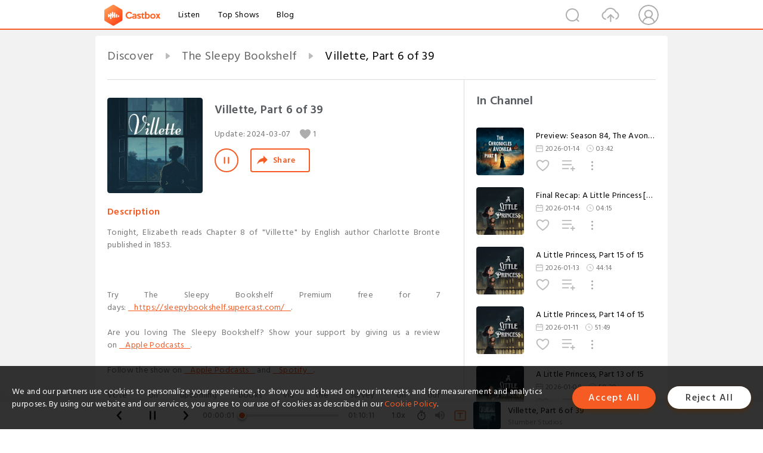

--- FILE ---
content_type: text/html; charset=utf-8
request_url: https://www.castbox.fm/episode/Villette%2C-Part-6-of-39-id4408160-id680408957
body_size: 24177
content:
<!DOCTYPE html>
<html lang="en">
<head>
  <meta charset="utf-8">
  <title>Villette, Part 6 of 39</title>
  <link rel="canonical" href="https://castbox.fm/episode/Villette%2C-Part-6-of-39-id4408160-id680408957" >
  
  <link rel="dns-prefetch" href="https//s3.castbox.fm">
  <link rel="dns-prefetch" href="https//everest.castbox.fm">
  <link rel="dns-prefetch" href="https//data.castbox.fm">
  <meta http-equiv="X-UA-Compatible" content="IE=edge,chrome=1">
  <meta name="viewport" content="width=device-width, initial-scale=1, user-scalable=no" >
  
  <link rel="icon" href="https://s3.castbox.fm/app/castbox/static/images/logo_120.png" type="image/x-icon">
  <meta name="apple-mobile-web-app-title" content="Castbox">
  <meta name="apple-mobile-web-app-capable" content="yes">
  <meta name="twitter:site" content="@CastBox_FM" >
  <meta name="twitter:creator" content="@CastBox_FM">
  <meta name="twitter:domain" content="castbox.fm">
  
      <meta name="twitter:card" content="summary" >
      <meta name="twitter:card" content="player" >
      <meta name="twitter:player" content="https://castbox.fm/app/castbox/player/id4408160/id680408957?v=03" >
      <meta property="twitter:player:height" content="500">
      <meta property="twitter:player:width" content="500">
      <meta name="twitter:player:width" content="500" >
      <meta name="twitter:player:height" content="500" >
      <meta property="og:image:width" content="600" >
      <meta property="og:image:height" content="600" >
      
  <meta property="twitter:title" content="Villette, Part 6 of 39" >
  <meta property="twitter:image" content="https://s3.castbox.fm/53/d9/b8/557ce3ee5a0911d6e0e890323a3eda3812_scaled_v1_400.jpg" >
  <meta property="twitter:description" content="<p>Tonight, Elizabeth reads Chapter 8 of &quot;Villette&quot; by English author Charlotte Bronte published in 1853.</p><br /><p><br /></p><br /><p>Try T..." >
  <meta property="al:ios:url" content="castbox://episode/Villette%2C-Part-6-of-39-id4408160-id680408957" >
  <meta property="al:ios:app_store_id" content="1100218439" >
  <meta property="al:ios:app_name" content="Castbox" >
  <meta property="al:android:url" content="castbox://episode/Villette%2C-Part-6-of-39-id4408160-id680408957" >
  <meta property="al:android:package" content="fm.castbox.audiobook.radio.podcast" >
  <meta property="al:android:app_name" content="Castbox" >
  <meta property="al:web:url" content="https://castbox.fm/episode/Villette%2C-Part-6-of-39-id4408160-id680408957" >
  <meta property="fb:app_id" content="1840752496197771" >
  <meta property="og:type" content="article" >
  <meta property="og:site_name" content="Castbox" />
  <meta property="og:url" content="https://castbox.fm/episode/Villette%2C-Part-6-of-39-id4408160-id680408957" >
  <meta property="og:image" content="https://s3.castbox.fm/53/d9/b8/557ce3ee5a0911d6e0e890323a3eda3812_scaled_v1_400.jpg" >
  <meta property="og:title" content="Villette, Part 6 of 39" >
  <meta property="og:description" content="<p>Tonight, Elizabeth reads Chapter 8 of &quot;Villette&quot; by English author Charlotte Bronte published in 1853.</p><br /><p><br /></p><br /><p>Try T..." >
  <meta property="twitter:app:id:iphone" content="1243410543">
  <meta property="twitter:app:id:googleplay" content="fm.castbox.audiobook.radio.podcast">
  <meta name="description" content="<p>Tonight, Elizabeth reads Chapter 8 of &quot;Villette&quot; by English author Charlotte Bronte published in 1853.</p><br /><p><br /></p><br /><p>Try T..." >
  <meta name="keywords" content="Free iPhone Podcast App, Free Podcast App, Rachel Maddow, Bill Bur Podcast, NPR, WNYC, WBEZ, This American Life, In-audio Search, What is Podcasting, Serial Podcast, On Demand Podcast, Public Radio" >
  <meta name="theme-color" content="rgba(64, 64, 64, 0.9)" />
  <link rel="search" type="application/opensearchdescription+xml" href="https://castbox.fm/opensearch.xml" title="Castbox">
  
  <link href="https://fonts.googleapis.com/css?family=Hind+Siliguri:300,400,500,600" rel="stylesheet"><link rel="stylesheet" type="text/css" href="https://s3.castbox.fm/app/castbox/static/css/slick.min.css" >
  <script type="application/ld+json">
{"@context":"http://schema.org","@type":"BreadcrumbList","itemListElement":[{"@type":"ListItem","position":1,"item":{"@id":"https://castbox.fm/home","name":"Channels","image":"https://s3.castbox.fm/app/castbox/static/images/logo.png"}},{"@type":"ListItem","position":2,"item":{"@id":"https://castbox.fm/channel/The-Sleepy-Bookshelf-id4408160","name":"The%20Sleepy%20Bookshelf","image":"https://image.simplecastcdn.com/images/9797e9c9-591a-4c8c-816d-0c5ba70c1177/fb4d6a7b-6f4f-47f9-ac27-334915e946df/3000x3000/16203876-1702932780500-fac46057660ae.jpg?aid=rss_feed"}},{"@type":"ListItem","position":3,"item":{"@id":"https://castbox.fm/episode/Villette%2C-Part-6-of-39-id4408160-id680408957","name":"Villette%2C%20Part%206%20of%2039","image":"https://s3.castbox.fm/53/d9/b8/557ce3ee5a0911d6e0e890323a3eda3812_scaled_v1_400.jpg"}}]}
</script>
  <link rel="manifest" id="pwaLink" href="/api/pwa/manifest.json">
  
  
  <script type='text/javascript'>
    if (document.documentElement.clientWidth <= 720) {
      document.documentElement.style.fontSize = document.documentElement.clientWidth / 7.2 + 'px'
    } else {
      document.documentElement.style.fontSize = '100px'
    }
    window.onloadcallback=function(){}
  </script>
  
  <link data-chunk="global" rel="stylesheet" href="https://s3.castbox.fm/webstatic/css/vendors~global.96c36ed4.chunk.css">
<link data-chunk="global" rel="stylesheet" href="https://s3.castbox.fm/webstatic/css/global.c7478bb9.chunk.css">
<link data-chunk="castbox.main" rel="stylesheet" href="https://s3.castbox.fm/webstatic/css/castbox.main.ed6e5c24.chunk.css">
<link data-chunk="ep" rel="stylesheet" href="https://s3.castbox.fm/webstatic/css/ep.fe499db8.chunk.css">
</head>
<body>
  <div id="root"><div class="castboxGlobal"><div style="width:0;height:0"><audio style="width:100%;height:100%" preload="auto"><source src="https://afp-130748-injected.calisto.simplecastaudio.com/9797e9c9-591a-4c8c-816d-0c5ba70c1177/episodes/f6a86de4-6f05-4ce2-af53-1924b784b23b/audio/128/default.mp3?aid=rss_feed&amp;awCollectionId=9797e9c9-591a-4c8c-816d-0c5ba70c1177&amp;awEpisodeId=f6a86de4-6f05-4ce2-af53-1924b784b23b&amp;feed=x7Iwqf_H"/></audio></div><div class="castboxMain"><div class="mainBox"><div id="castboxHeader"><div class="castboxHeaderContainer"><div class="nav-item left navLogo"><a href="/"><img class="logoTextCover" src="https://s3.castbox.fm/webstatic/images/navLogo.c3d5a81b.png"/></a><a class="nav-item link" href="/home">Listen</a><a class="nav-item link" href="/categories/0">Top Shows</a><a class="nav-item link" href="/blog">Blog</a></div><div><div class="nav-item right topUserNav"><div class="userNav right"><div class="userNav-icon"><img class="userNav-img" src="https://s3.castbox.fm/webstatic/images/userIcon.06c408dc.png"/></div></div></div><div class="nav-item right upload"><a href="/creator/upload"><img class="img" src="https://s3.castbox.fm/webstatic/images/upload_icon.521c956a.png"/></a></div><div class="nav-item right search"><img class="img" src="https://s3.castbox.fm/webstatic/images/search_icon.3958760d.png"/></div></div></div></div><div style="padding-bottom:56px;min-height:100vh" id="childrenBox" class="childrenBox"><div class="topCon"></div><div class="topLeftCon"></div><div class="topRightCon"></div><div class="trackPlay clearfix childContent"><div style="text-align:left" class="guru-breadcrumb"><span class="guru-breadcrumb-item"><span style="max-width:40%" class="breadcrumb-text"><a href="/home">Discover</a></span><img class="breadcrumbImage" src="[data-uri]"/></span><span class="guru-breadcrumb-item"><span style="max-width:40%" class="breadcrumb-text"><a href="/channel/The-Sleepy-Bookshelf-id4408160">The Sleepy Bookshelf</a></span><img class="breadcrumbImage" src="[data-uri]"/></span><span class="guru-breadcrumb-item active"><span style="max-width:40%" class="breadcrumb-text">Villette, Part 6 of 39</span></span></div><div class="leftContainer"><div class="trackinfo"><div class="trackinfo-cover" data-episode_id="e76b3dc81f5cdab6e1fd5ea4263ac1473d488542-0cde8431dcf21bc17e4b9829f98cf1d0f1be12b5"><div style="display:inline-block;height:100%;width:100%;overflow:hidden;border-radius:4px;background-color:#A9B8AD" class="coverImgContainer"><img style="display:inline-block;opacity:1;width:100%;height:100%" src="https://s3.castbox.fm/53/d9/b8/557ce3ee5a0911d6e0e890323a3eda3812_scaled_v1_400.jpg" class="cover" alt="Villette, Part 6 of 39" title="Villette, Part 6 of 39"/></div></div><div class="trackinfo-titleBox"><h1 title="Villette, Part 6 of 39" class="trackinfo-title"><div id="box-pro-ellipsis-176887987527890" class="box-ellipsis box-ellipsis-lineClamp"><style>#box-pro-ellipsis-176887987527890{-webkit-line-clamp:2;}</style><span>Villette, Part 6 of 39</span></div></h1><div class="trackinfo-con-des"><span class="item">Update: <!-- -->2024-03-07</span><span class="item"><img class="heart" src="[data-uri]"/>1</span></div><div class="trackinfo-ctrls"><div class="player_play_btn pause loading " style="display:inline-block;cursor:pointer;margin-right:20px"></div><span><div class="sharePageBtn">Share</div></span></div></div><div class="trackinfo-des-title-wrapper"><p class="trackinfo-des-title ">Description</p></div><div class="trackinfo-des"><span class="box-ellipsis"><div><p>Tonight, Elizabeth reads Chapter 8 of "Villette" by English author Charlotte Bronte published in 1853.</p><br /><p><br /></p><br /><p>Try The Sleepy Bookshelf Premium free for 7 days: <a rel="nofollow"href="https://sleepybookshelf.supercast.com/">⁠⁠⁠⁠⁠⁠⁠⁠⁠⁠⁠⁠⁠⁠⁠⁠⁠⁠⁠⁠⁠⁠⁠⁠⁠⁠⁠⁠⁠⁠⁠⁠⁠⁠⁠https://sleepybookshelf.supercast.com/⁠⁠⁠⁠⁠⁠⁠⁠⁠⁠⁠⁠⁠⁠⁠⁠⁠⁠⁠⁠⁠⁠⁠⁠⁠⁠⁠⁠⁠⁠⁠⁠⁠⁠⁠</a>.</p><br /><p>Are you loving The Sleepy Bookshelf? Show your support by giving us a review on <a rel="nofollow"href="https://podcasts.apple.com/us/podcast/the-sleepy-bookshelf/id1573623902?itsct=podcast_box&itscg=30200&ls=1&at=1000lc6i">⁠⁠⁠⁠⁠⁠⁠⁠⁠⁠⁠⁠⁠⁠⁠⁠⁠⁠⁠⁠⁠⁠⁠⁠⁠⁠⁠⁠⁠⁠⁠⁠⁠⁠⁠Apple Podcasts⁠⁠⁠⁠⁠⁠⁠⁠⁠⁠⁠⁠⁠⁠⁠⁠⁠⁠⁠⁠⁠⁠⁠⁠⁠⁠⁠⁠⁠⁠⁠⁠⁠⁠⁠</a>.</p><br /><p>Follow the show on <a rel="nofollow"href="https://podcasts.apple.com/us/podcast/the-sleepy-bookshelf/id1573623902?itsct=podcast_box&itscg=30200&ls=1&at=1000lc6i">⁠⁠⁠⁠⁠⁠⁠⁠⁠⁠⁠⁠⁠⁠⁠⁠⁠⁠⁠⁠⁠⁠⁠⁠⁠⁠⁠⁠⁠⁠⁠⁠⁠⁠⁠Apple Podcasts⁠⁠⁠⁠⁠⁠⁠⁠⁠⁠⁠⁠⁠⁠⁠⁠⁠⁠⁠⁠⁠⁠⁠⁠⁠⁠⁠⁠⁠⁠⁠⁠⁠⁠⁠</a> and <a rel="nofollow"href="https://open.spotify.com/show/0Jj6DoEoG2R5fWdIEbZ0bd?si=-SFrIwYjSfy8QtusstPDZA&dl_branch=1">⁠⁠⁠⁠⁠⁠⁠⁠⁠⁠⁠⁠⁠⁠⁠⁠⁠⁠⁠⁠⁠⁠⁠⁠⁠⁠⁠⁠⁠⁠⁠⁠⁠⁠⁠Spotify⁠⁠⁠⁠⁠⁠⁠⁠⁠⁠⁠⁠⁠⁠⁠⁠⁠⁠⁠⁠⁠⁠⁠⁠⁠⁠⁠⁠⁠⁠⁠⁠⁠⁠⁠</a>.</p><br /><p>Vote on upcoming books via the Survey on our website: <a rel="nofollow"href="https://sleepybookshelf.com/">⁠⁠⁠⁠⁠⁠⁠⁠⁠⁠⁠⁠⁠⁠⁠⁠⁠⁠⁠⁠⁠⁠⁠⁠⁠⁠⁠⁠⁠⁠⁠⁠⁠⁠⁠https://sleepybookshelf.com⁠⁠⁠⁠⁠⁠⁠⁠⁠⁠⁠⁠⁠⁠⁠⁠⁠⁠⁠⁠⁠⁠⁠⁠⁠⁠⁠⁠⁠⁠⁠⁠⁠⁠⁠</a>.</p><br /><p>Listen to the music from The Sleepy Bookshelf in a relaxing soundscape on Deep Sleep Sounds:<strong> </strong><a rel="nofollow"href="https://www.youtube.com/watch?v=zxRt2AI7f80">⁠⁠⁠⁠⁠⁠⁠⁠⁠⁠⁠⁠⁠⁠⁠⁠⁠⁠⁠⁠⁠⁠⁠⁠⁠⁠⁠⁠⁠⁠⁠⁠⁠⁠⁠https://www.youtube.com/watch?v=zxRt2AI7f80⁠⁠⁠⁠⁠⁠⁠⁠⁠⁠⁠⁠⁠⁠⁠⁠⁠⁠⁠⁠⁠⁠⁠⁠⁠⁠⁠⁠⁠⁠⁠⁠⁠⁠⁠</a></p><br /><p>Having an issue with The Sleepy Bookshelf or have a question for us? <a rel="nofollow"href="https://www.notion.so/slumbergroup/Slumber-Studios-Podcast-FAQ-7d984badd2c646ad809bcbb0ccd6ebc0?pvs=4">⁠⁠⁠⁠⁠⁠⁠⁠⁠⁠⁠⁠⁠⁠⁠⁠⁠⁠⁠⁠⁠⁠⁠⁠⁠⁠⁠⁠⁠⁠⁠⁠⁠⁠⁠<strong>Check out our FAQs</strong>⁠⁠⁠⁠⁠⁠⁠⁠⁠⁠⁠⁠⁠⁠⁠⁠⁠⁠⁠⁠⁠⁠⁠⁠⁠⁠⁠⁠⁠⁠⁠⁠⁠⁠⁠</a>.</p><br /><p>Connect: <a rel="nofollow"href="https://twitter.com/sleepybookshelf">⁠⁠⁠⁠⁠⁠⁠⁠⁠⁠⁠⁠⁠⁠⁠⁠⁠⁠⁠⁠⁠⁠⁠⁠⁠⁠⁠⁠⁠⁠⁠⁠⁠⁠⁠Twitter⁠⁠⁠⁠⁠⁠⁠⁠⁠⁠⁠⁠⁠⁠⁠⁠⁠⁠⁠⁠⁠⁠⁠⁠⁠⁠⁠⁠⁠⁠⁠⁠⁠⁠⁠</a> - <a rel="nofollow"href="https://www.instagram.com/sleepybookshelfpod/">⁠⁠⁠⁠⁠⁠⁠⁠⁠⁠⁠⁠⁠⁠⁠⁠⁠⁠⁠⁠⁠⁠⁠⁠⁠⁠⁠⁠⁠⁠⁠⁠⁠⁠⁠Instagram⁠⁠⁠⁠⁠⁠⁠⁠⁠⁠⁠⁠⁠⁠⁠⁠⁠⁠⁠⁠⁠⁠⁠⁠⁠⁠⁠⁠⁠⁠⁠⁠⁠⁠⁠</a> - <a rel="nofollow"href="https://www.facebook.com/sleepybookshelf/">⁠⁠⁠⁠⁠⁠⁠⁠⁠⁠⁠⁠⁠⁠⁠⁠⁠⁠⁠⁠⁠⁠⁠⁠⁠⁠⁠⁠⁠⁠⁠⁠⁠⁠⁠Facebook⁠⁠⁠⁠⁠⁠⁠⁠⁠⁠⁠⁠⁠⁠⁠⁠⁠⁠⁠⁠⁠⁠⁠⁠⁠⁠⁠⁠⁠⁠⁠⁠⁠⁠⁠</a></p><br /><p>Thank you so much for joining us here at The Sleepy Bookshelf. Now, let’s open our book for this evening. Sweet dreams 🥱 😴</p><br /><p><p>Browse all seasons of The Sleepy Bookshelf: <a rel="nofollow"href="https://slumbergroup.notion.site/sleepybookshelf">https://slumbergroup.notion.site/sleepybookshelf</a></p><p> </p><p><strong>Our Sponsors</strong></p><p>Check out BetterHelp: <a rel="nofollow"href="https://betterhelp.com/BOOKSHELF" target="_blank">https://betterhelp.com/BOOKSHELF</a></p><p> </p><p><strong>Our Apps</strong></p><p>Redeem exclusive, unlimited access to premium content for <strong>1 month FREE</strong> in our mobile apps built by the Slumber Studios team:</p><ul><li>Deep Sleep Sounds App: <a rel="nofollow"href="http://deepsleepsounds.com/bookshelf" target="_blank">deepsleepsounds.com/bookshelf</a></li><li>Slumber App: <a rel="nofollow"href="http://slumber.fm/bookshelf" target="_blank">slumber.fm/bookshelf</a></li></ul></p><br /> <p>Hosted by Simplecast, an AdsWizz company. See <a rel="nofollow"href="https://pcm.adswizz.com">pcm.adswizz.com</a> for information about our collection and use of personal data for advertising.</p></div></span></div><div class="seeMorebtn seeMorebtn_up"><img class="img" src="[data-uri]"/></div></div><div class="trackPlay-comment"><div id="comments" class="commentList"><div class="commentList-title"><span>Comments<!-- --> </span></div><div class="addComment clearfix"><form class="addCommentForm"><div class="commentInputBox"><input type="text" value="" class="commentInputBox-input" placeholder="Sign in to Comment"/><input type="submit" style="display:none"/></div><div class="userCover"><div style="display:inline-block;height:100%;width:100%;overflow:hidden;border-radius:4px;background-color:#A9B8AD" class="coverImgContainer"><img style="display:inline-block;opacity:1;width:100%;height:100%" src="[data-uri]" class="userCover-img"/></div></div></form></div><div class="commentList-box"><div class="commentListCon"><div></div></div></div></div></div></div><div class="rightContainer"><div class="rightContainer-item"><div class="TrackList"><div class="trackListCon"><div class="clearfix"><div class="trackListCon_title">In Channel</div></div><div class="trackListCon_list" style="height:600px"><div><section class="episodeRow opacityinAnimate"><div class="ep-item isSmall"><div class="ep-item-cover"><a href="/episode/Preview%3A-Season-84%2C-The-Avonlea-Chronicles-Part-1-id4408160-id892953247"><div style="display:inline-block;height:100%;width:100%;overflow:hidden;border-radius:4px;background-color:#A9B8AD" class="coverImgContainer"><img style="display:inline-block;opacity:1;width:100%;height:100%" src="https://image.simplecastcdn.com/images/0fd1e653-4cb8-4f6e-8040-d2b848efdba2/555e27a9-2ccf-4ac6-9d0f-6b14779a49e2/3000x3000/the-chronicles-of-avonlea.jpg?aid=rss_feed" class="image" alt="Preview: Season 84, The Avonlea Chronicles Part 1" title="Preview: Season 84, The Avonlea Chronicles Part 1"/></div></a></div><div class="ep-item-con"><a href="/episode/Preview%3A-Season-84%2C-The-Avonlea-Chronicles-Part-1-id4408160-id892953247"><p title="Preview: Season 84, The Avonlea Chronicles Part 1" class="ep-item-con-title"><span class="ellipsis" style="display:inline-block">Preview: Season 84, The Avonlea Chronicles Part 1</span></p></a><p class="ep-item-con-des"><span class="item icon date">2026-01-14</span><span class="item icon time">03:42</span></p><div class="ep-item-con-btns"><p class="btn-item like"></p><span class="btn-item add-2epl"><div class="playlists-modal"><div class="playlists-modal-target"><div class="add-2epl-btn"></div></div></div></span><span class="btn-item add-2epl more-point"><div class="playlists-modal"><div class="playlists-modal-target"><div class="add-2epl-btn epl-more-action"></div></div></div></span></div></div><div class="ep-item-ctrls"><a class="ctrlItem play" href="/episode/Preview%3A-Season-84%2C-The-Avonlea-Chronicles-Part-1-id4408160-id892953247"></a></div></div><div class="audiobox"></div></section><section class="episodeRow opacityinAnimate"><div class="ep-item isSmall"><div class="ep-item-cover"><a href="/episode/Final-Recap%3A-A-Little-Princess-[Spoiler-Alert]-id4408160-id892948586"><div style="display:inline-block;height:100%;width:100%;overflow:hidden;border-radius:4px;background-color:#A9B8AD" class="coverImgContainer"><img style="display:inline-block;opacity:1;width:100%;height:100%" src="https://image.simplecastcdn.com/images/0fd1e653-4cb8-4f6e-8040-d2b848efdba2/a7dda610-8a3a-492b-90d1-a83d3836f2d9/3000x3000/a-20little-20princess.jpg?aid=rss_feed" class="image" alt="Final Recap: A Little Princess [Spoiler Alert]" title="Final Recap: A Little Princess [Spoiler Alert]"/></div></a></div><div class="ep-item-con"><a href="/episode/Final-Recap%3A-A-Little-Princess-[Spoiler-Alert]-id4408160-id892948586"><p title="Final Recap: A Little Princess [Spoiler Alert]" class="ep-item-con-title"><span class="ellipsis" style="display:inline-block">Final Recap: A Little Princess [Spoiler Alert]</span></p></a><p class="ep-item-con-des"><span class="item icon date">2026-01-14</span><span class="item icon time">04:15</span></p><div class="ep-item-con-btns"><p class="btn-item like"></p><span class="btn-item add-2epl"><div class="playlists-modal"><div class="playlists-modal-target"><div class="add-2epl-btn"></div></div></div></span><span class="btn-item add-2epl more-point"><div class="playlists-modal"><div class="playlists-modal-target"><div class="add-2epl-btn epl-more-action"></div></div></div></span></div></div><div class="ep-item-ctrls"><a class="ctrlItem play" href="/episode/Final-Recap%3A-A-Little-Princess-[Spoiler-Alert]-id4408160-id892948586"></a></div></div><div class="audiobox"></div></section><section class="episodeRow opacityinAnimate"><div class="ep-item isSmall"><div class="ep-item-cover"><a href="/episode/A-Little-Princess%2C-Part-15-of-15-id4408160-id892607869"><div style="display:inline-block;height:100%;width:100%;overflow:hidden;border-radius:4px;background-color:#A9B8AD" class="coverImgContainer"><img style="display:inline-block;opacity:1;width:100%;height:100%" src="https://s3.castbox.fm/8e/69/9b/d28a1fd26565e403b9e1bebc8959e79b7f_scaled_v1_400.jpg" class="image" alt="A Little Princess, Part 15 of 15" title="A Little Princess, Part 15 of 15"/></div></a></div><div class="ep-item-con"><a href="/episode/A-Little-Princess%2C-Part-15-of-15-id4408160-id892607869"><p title="A Little Princess, Part 15 of 15" class="ep-item-con-title"><span class="ellipsis" style="display:inline-block">A Little Princess, Part 15 of 15</span></p></a><p class="ep-item-con-des"><span class="item icon date">2026-01-13</span><span class="item icon time">44:14</span></p><div class="ep-item-con-btns"><p class="btn-item like"></p><span class="btn-item add-2epl"><div class="playlists-modal"><div class="playlists-modal-target"><div class="add-2epl-btn"></div></div></div></span><span class="btn-item add-2epl more-point"><div class="playlists-modal"><div class="playlists-modal-target"><div class="add-2epl-btn epl-more-action"></div></div></div></span></div></div><div class="ep-item-ctrls"><a class="ctrlItem play" href="/episode/A-Little-Princess%2C-Part-15-of-15-id4408160-id892607869"></a></div></div><div class="audiobox"></div></section><section class="episodeRow opacityinAnimate"><div class="ep-item isSmall"><div class="ep-item-cover"><a href="/episode/A-Little-Princess%2C-Part-14-of-15-id4408160-id891965020"><div style="display:inline-block;height:100%;width:100%;overflow:hidden;border-radius:4px;background-color:#A9B8AD" class="coverImgContainer"><img style="display:inline-block;opacity:1;width:100%;height:100%" src="https://s3.castbox.fm/8e/69/9b/d28a1fd26565e403b9e1bebc8959e79b7f_scaled_v1_400.jpg" class="image" alt="A Little Princess, Part 14 of 15" title="A Little Princess, Part 14 of 15"/></div></a></div><div class="ep-item-con"><a href="/episode/A-Little-Princess%2C-Part-14-of-15-id4408160-id891965020"><p title="A Little Princess, Part 14 of 15" class="ep-item-con-title"><span class="ellipsis" style="display:inline-block">A Little Princess, Part 14 of 15</span></p></a><p class="ep-item-con-des"><span class="item icon date">2026-01-11</span><span class="item icon time">51:49</span></p><div class="ep-item-con-btns"><p class="btn-item like"></p><span class="btn-item add-2epl"><div class="playlists-modal"><div class="playlists-modal-target"><div class="add-2epl-btn"></div></div></div></span><span class="btn-item add-2epl more-point"><div class="playlists-modal"><div class="playlists-modal-target"><div class="add-2epl-btn epl-more-action"></div></div></div></span></div></div><div class="ep-item-ctrls"><a class="ctrlItem play" href="/episode/A-Little-Princess%2C-Part-14-of-15-id4408160-id891965020"></a></div></div><div class="audiobox"></div></section><section class="episodeRow opacityinAnimate"><div class="ep-item isSmall"><div class="ep-item-cover"><a href="/episode/A-Little-Princess%2C-Part-13-of-15-id4408160-id890069604"><div style="display:inline-block;height:100%;width:100%;overflow:hidden;border-radius:4px;background-color:#A9B8AD" class="coverImgContainer"><img style="display:inline-block;opacity:1;width:100%;height:100%" src="https://s3.castbox.fm/8e/69/9b/d28a1fd26565e403b9e1bebc8959e79b7f_scaled_v1_400.jpg" class="image" alt="A Little Princess, Part 13 of 15" title="A Little Princess, Part 13 of 15"/></div></a></div><div class="ep-item-con"><a href="/episode/A-Little-Princess%2C-Part-13-of-15-id4408160-id890069604"><p title="A Little Princess, Part 13 of 15" class="ep-item-con-title"><span class="ellipsis" style="display:inline-block">A Little Princess, Part 13 of 15</span></p></a><p class="ep-item-con-des"><span class="item icon date">2026-01-08</span><span class="item icon time">58:30</span></p><div class="ep-item-con-btns"><p class="btn-item like"></p><span class="btn-item add-2epl"><div class="playlists-modal"><div class="playlists-modal-target"><div class="add-2epl-btn"></div></div></div></span><span class="btn-item add-2epl more-point"><div class="playlists-modal"><div class="playlists-modal-target"><div class="add-2epl-btn epl-more-action"></div></div></div></span></div></div><div class="ep-item-ctrls"><a class="ctrlItem play" href="/episode/A-Little-Princess%2C-Part-13-of-15-id4408160-id890069604"></a></div></div><div class="audiobox"></div></section><section class="episodeRow opacityinAnimate"><div class="ep-item isSmall"><div class="ep-item-cover"><a href="/episode/A-Little-Princess%2C-Part-12-of-15-id4408160-id889421734"><div style="display:inline-block;height:100%;width:100%;overflow:hidden;border-radius:4px;background-color:#A9B8AD" class="coverImgContainer"><img style="display:inline-block;opacity:1;width:100%;height:100%" src="https://s3.castbox.fm/8e/69/9b/d28a1fd26565e403b9e1bebc8959e79b7f_scaled_v1_400.jpg" class="image" alt="A Little Princess, Part 12 of 15" title="A Little Princess, Part 12 of 15"/></div></a></div><div class="ep-item-con"><a href="/episode/A-Little-Princess%2C-Part-12-of-15-id4408160-id889421734"><p title="A Little Princess, Part 12 of 15" class="ep-item-con-title"><span class="ellipsis" style="display:inline-block">A Little Princess, Part 12 of 15</span></p></a><p class="ep-item-con-des"><span class="item icon date">2026-01-06</span><span class="item icon time">49:02</span></p><div class="ep-item-con-btns"><p class="btn-item like"></p><span class="btn-item add-2epl"><div class="playlists-modal"><div class="playlists-modal-target"><div class="add-2epl-btn"></div></div></div></span><span class="btn-item add-2epl more-point"><div class="playlists-modal"><div class="playlists-modal-target"><div class="add-2epl-btn epl-more-action"></div></div></div></span></div></div><div class="ep-item-ctrls"><a class="ctrlItem play" href="/episode/A-Little-Princess%2C-Part-12-of-15-id4408160-id889421734"></a></div></div><div class="audiobox"></div></section><section class="episodeRow opacityinAnimate"><div class="ep-item isSmall"><div class="ep-item-cover"><a href="/episode/A-Little-Princess%2C-Part-11-of-15-id4408160-id888915839"><div style="display:inline-block;height:100%;width:100%;overflow:hidden;border-radius:4px;background-color:#A9B8AD" class="coverImgContainer"><img style="display:inline-block;opacity:1;width:100%;height:100%" src="https://s3.castbox.fm/8e/69/9b/d28a1fd26565e403b9e1bebc8959e79b7f_scaled_v1_400.jpg" class="image" alt="A Little Princess, Part 11 of 15" title="A Little Princess, Part 11 of 15"/></div></a></div><div class="ep-item-con"><a href="/episode/A-Little-Princess%2C-Part-11-of-15-id4408160-id888915839"><p title="A Little Princess, Part 11 of 15" class="ep-item-con-title"><span class="ellipsis" style="display:inline-block">A Little Princess, Part 11 of 15</span></p></a><p class="ep-item-con-des"><span class="item icon date">2026-01-04</span><span class="item icon time">01:01:06</span></p><div class="ep-item-con-btns"><p class="btn-item like"></p><span class="btn-item add-2epl"><div class="playlists-modal"><div class="playlists-modal-target"><div class="add-2epl-btn"></div></div></div></span><span class="btn-item add-2epl more-point"><div class="playlists-modal"><div class="playlists-modal-target"><div class="add-2epl-btn epl-more-action"></div></div></div></span></div></div><div class="ep-item-ctrls"><a class="ctrlItem play" href="/episode/A-Little-Princess%2C-Part-11-of-15-id4408160-id888915839"></a></div></div><div class="audiobox"></div></section><section class="episodeRow opacityinAnimate"><div class="ep-item isSmall"><div class="ep-item-cover"><a href="/episode/A-Little-Princess%2C-Part-10-of-15-id4408160-id887553135"><div style="display:inline-block;height:100%;width:100%;overflow:hidden;border-radius:4px;background-color:#A9B8AD" class="coverImgContainer"><img style="display:inline-block;opacity:1;width:100%;height:100%" src="https://s3.castbox.fm/8e/69/9b/d28a1fd26565e403b9e1bebc8959e79b7f_scaled_v1_400.jpg" class="image" alt="A Little Princess, Part 10 of 15" title="A Little Princess, Part 10 of 15"/></div></a></div><div class="ep-item-con"><a href="/episode/A-Little-Princess%2C-Part-10-of-15-id4408160-id887553135"><p title="A Little Princess, Part 10 of 15" class="ep-item-con-title"><span class="ellipsis" style="display:inline-block">A Little Princess, Part 10 of 15</span></p></a><p class="ep-item-con-des"><span class="item icon date">2026-01-01</span><span class="item icon time">42:20</span></p><div class="ep-item-con-btns"><p class="btn-item like"></p><span class="btn-item add-2epl"><div class="playlists-modal"><div class="playlists-modal-target"><div class="add-2epl-btn"></div></div></div></span><span class="btn-item add-2epl more-point"><div class="playlists-modal"><div class="playlists-modal-target"><div class="add-2epl-btn epl-more-action"></div></div></div></span></div></div><div class="ep-item-ctrls"><a class="ctrlItem play" href="/episode/A-Little-Princess%2C-Part-10-of-15-id4408160-id887553135"></a></div></div><div class="audiobox"></div></section><section class="episodeRow opacityinAnimate"><div class="ep-item isSmall"><div class="ep-item-cover"><a href="/episode/A-Little-Princess%2C-Part-9-of-15-id4408160-id887031273"><div style="display:inline-block;height:100%;width:100%;overflow:hidden;border-radius:4px;background-color:#A9B8AD" class="coverImgContainer"><img style="display:inline-block;opacity:1;width:100%;height:100%" src="https://s3.castbox.fm/8e/69/9b/d28a1fd26565e403b9e1bebc8959e79b7f_scaled_v1_400.jpg" class="image" alt="A Little Princess, Part 9 of 15" title="A Little Princess, Part 9 of 15"/></div></a></div><div class="ep-item-con"><a href="/episode/A-Little-Princess%2C-Part-9-of-15-id4408160-id887031273"><p title="A Little Princess, Part 9 of 15" class="ep-item-con-title"><span class="ellipsis" style="display:inline-block">A Little Princess, Part 9 of 15</span></p></a><p class="ep-item-con-des"><span class="item icon date">2025-12-30</span><span class="item icon time">01:03:34</span></p><div class="ep-item-con-btns"><p class="btn-item like"></p><span class="btn-item add-2epl"><div class="playlists-modal"><div class="playlists-modal-target"><div class="add-2epl-btn"></div></div></div></span><span class="btn-item add-2epl more-point"><div class="playlists-modal"><div class="playlists-modal-target"><div class="add-2epl-btn epl-more-action"></div></div></div></span></div></div><div class="ep-item-ctrls"><a class="ctrlItem play" href="/episode/A-Little-Princess%2C-Part-9-of-15-id4408160-id887031273"></a></div></div><div class="audiobox"></div></section><section class="episodeRow opacityinAnimate"><div class="ep-item isSmall"><div class="ep-item-cover"><a href="/episode/A-Little-Princess%2C-Part-8-of-15-id4408160-id886530434"><div style="display:inline-block;height:100%;width:100%;overflow:hidden;border-radius:4px;background-color:#A9B8AD" class="coverImgContainer"><img style="display:inline-block;opacity:1;width:100%;height:100%" src="https://s3.castbox.fm/8e/69/9b/d28a1fd26565e403b9e1bebc8959e79b7f_scaled_v1_400.jpg" class="image" alt="A Little Princess, Part 8 of 15" title="A Little Princess, Part 8 of 15"/></div></a></div><div class="ep-item-con"><a href="/episode/A-Little-Princess%2C-Part-8-of-15-id4408160-id886530434"><p title="A Little Princess, Part 8 of 15" class="ep-item-con-title"><span class="ellipsis" style="display:inline-block">A Little Princess, Part 8 of 15</span></p></a><p class="ep-item-con-des"><span class="item icon date">2025-12-28</span><span class="item icon time">49:24</span></p><div class="ep-item-con-btns"><p class="btn-item like"></p><span class="btn-item add-2epl"><div class="playlists-modal"><div class="playlists-modal-target"><div class="add-2epl-btn"></div></div></div></span><span class="btn-item add-2epl more-point"><div class="playlists-modal"><div class="playlists-modal-target"><div class="add-2epl-btn epl-more-action"></div></div></div></span></div></div><div class="ep-item-ctrls"><a class="ctrlItem play" href="/episode/A-Little-Princess%2C-Part-8-of-15-id4408160-id886530434"></a></div></div><div class="audiobox"></div></section><section class="episodeRow opacityinAnimate"><div class="ep-item isSmall"><div class="ep-item-cover"><a href="/episode/A-Little-Princess%2C-Part-7-of-15-id4408160-id885816770"><div style="display:inline-block;height:100%;width:100%;overflow:hidden;border-radius:4px;background-color:#A9B8AD" class="coverImgContainer"><img style="display:inline-block;opacity:1;width:100%;height:100%" src="https://s3.castbox.fm/8e/69/9b/d28a1fd26565e403b9e1bebc8959e79b7f_scaled_v1_400.jpg" class="image" alt="A Little Princess, Part 7 of 15" title="A Little Princess, Part 7 of 15"/></div></a></div><div class="ep-item-con"><a href="/episode/A-Little-Princess%2C-Part-7-of-15-id4408160-id885816770"><p title="A Little Princess, Part 7 of 15" class="ep-item-con-title"><span class="ellipsis" style="display:inline-block">A Little Princess, Part 7 of 15</span></p></a><p class="ep-item-con-des"><span class="item icon date">2025-12-25</span><span class="item icon time">46:31</span></p><div class="ep-item-con-btns"><p class="btn-item like"></p><span class="btn-item add-2epl"><div class="playlists-modal"><div class="playlists-modal-target"><div class="add-2epl-btn"></div></div></div></span><span class="btn-item add-2epl more-point"><div class="playlists-modal"><div class="playlists-modal-target"><div class="add-2epl-btn epl-more-action"></div></div></div></span></div></div><div class="ep-item-ctrls"><a class="ctrlItem play" href="/episode/A-Little-Princess%2C-Part-7-of-15-id4408160-id885816770"></a></div></div><div class="audiobox"></div></section><section class="episodeRow opacityinAnimate"><div class="ep-item isSmall"><div class="ep-item-cover"><a href="/episode/A-Little-Princess%2C-Part-6-of-15-id4408160-id885235430"><div style="display:inline-block;height:100%;width:100%;overflow:hidden;border-radius:4px;background-color:#A9B8AD" class="coverImgContainer"><img style="display:inline-block;opacity:1;width:100%;height:100%" src="https://s3.castbox.fm/8e/69/9b/d28a1fd26565e403b9e1bebc8959e79b7f_scaled_v1_400.jpg" class="image" alt="A Little Princess, Part 6 of 15" title="A Little Princess, Part 6 of 15"/></div></a></div><div class="ep-item-con"><a href="/episode/A-Little-Princess%2C-Part-6-of-15-id4408160-id885235430"><p title="A Little Princess, Part 6 of 15" class="ep-item-con-title"><span class="ellipsis" style="display:inline-block">A Little Princess, Part 6 of 15</span></p></a><p class="ep-item-con-des"><span class="item icon date">2025-12-23</span><span class="item icon time">45:12</span></p><div class="ep-item-con-btns"><p class="btn-item like"></p><span class="btn-item add-2epl"><div class="playlists-modal"><div class="playlists-modal-target"><div class="add-2epl-btn"></div></div></div></span><span class="btn-item add-2epl more-point"><div class="playlists-modal"><div class="playlists-modal-target"><div class="add-2epl-btn epl-more-action"></div></div></div></span></div></div><div class="ep-item-ctrls"><a class="ctrlItem play" href="/episode/A-Little-Princess%2C-Part-6-of-15-id4408160-id885235430"></a></div></div><div class="audiobox"></div></section><section class="episodeRow opacityinAnimate"><div class="ep-item isSmall"><div class="ep-item-cover"><a href="/episode/A-Little-Princess%2C-Part-5-of-15-id4408160-id884676177"><div style="display:inline-block;height:100%;width:100%;overflow:hidden;border-radius:4px;background-color:#A9B8AD" class="coverImgContainer"><img style="display:inline-block;opacity:1;width:100%;height:100%" src="https://s3.castbox.fm/8e/69/9b/d28a1fd26565e403b9e1bebc8959e79b7f_scaled_v1_400.jpg" class="image" alt="A Little Princess, Part 5 of 15" title="A Little Princess, Part 5 of 15"/></div></a></div><div class="ep-item-con"><a href="/episode/A-Little-Princess%2C-Part-5-of-15-id4408160-id884676177"><p title="A Little Princess, Part 5 of 15" class="ep-item-con-title"><span class="ellipsis" style="display:inline-block">A Little Princess, Part 5 of 15</span></p></a><p class="ep-item-con-des"><span class="item icon date">2025-12-21</span><span class="item icon time">55:09</span></p><div class="ep-item-con-btns"><p class="btn-item like"></p><span class="btn-item add-2epl"><div class="playlists-modal"><div class="playlists-modal-target"><div class="add-2epl-btn"></div></div></div></span><span class="btn-item add-2epl more-point"><div class="playlists-modal"><div class="playlists-modal-target"><div class="add-2epl-btn epl-more-action"></div></div></div></span></div></div><div class="ep-item-ctrls"><a class="ctrlItem play" href="/episode/A-Little-Princess%2C-Part-5-of-15-id4408160-id884676177"></a></div></div><div class="audiobox"></div></section><section class="episodeRow opacityinAnimate"><div class="ep-item isSmall"><div class="ep-item-cover"><a href="/episode/A-Little-Princess%2C-Part-4-of-15-id4408160-id883690921"><div style="display:inline-block;height:100%;width:100%;overflow:hidden;border-radius:4px;background-color:#A9B8AD" class="coverImgContainer"><img style="display:inline-block;opacity:1;width:100%;height:100%" src="https://s3.castbox.fm/8e/69/9b/d28a1fd26565e403b9e1bebc8959e79b7f_scaled_v1_400.jpg" class="image" alt="A Little Princess, Part 4 of 15" title="A Little Princess, Part 4 of 15"/></div></a></div><div class="ep-item-con"><a href="/episode/A-Little-Princess%2C-Part-4-of-15-id4408160-id883690921"><p title="A Little Princess, Part 4 of 15" class="ep-item-con-title"><span class="ellipsis" style="display:inline-block">A Little Princess, Part 4 of 15</span></p></a><p class="ep-item-con-des"><span class="item icon date">2025-12-18</span><span class="item icon time">43:50</span></p><div class="ep-item-con-btns"><p class="btn-item like"></p><span class="btn-item add-2epl"><div class="playlists-modal"><div class="playlists-modal-target"><div class="add-2epl-btn"></div></div></div></span><span class="btn-item add-2epl more-point"><div class="playlists-modal"><div class="playlists-modal-target"><div class="add-2epl-btn epl-more-action"></div></div></div></span></div></div><div class="ep-item-ctrls"><a class="ctrlItem play" href="/episode/A-Little-Princess%2C-Part-4-of-15-id4408160-id883690921"></a></div></div><div class="audiobox"></div></section><section class="episodeRow opacityinAnimate"><div class="ep-item isSmall"><div class="ep-item-cover"><a href="/episode/A-Little-Princess%2C-Part-3-of-15-id4408160-id882993849"><div style="display:inline-block;height:100%;width:100%;overflow:hidden;border-radius:4px;background-color:#A9B8AD" class="coverImgContainer"><img style="display:inline-block;opacity:1;width:100%;height:100%" src="https://s3.castbox.fm/8e/69/9b/d28a1fd26565e403b9e1bebc8959e79b7f_scaled_v1_400.jpg" class="image" alt="A Little Princess, Part 3 of 15" title="A Little Princess, Part 3 of 15"/></div></a></div><div class="ep-item-con"><a href="/episode/A-Little-Princess%2C-Part-3-of-15-id4408160-id882993849"><p title="A Little Princess, Part 3 of 15" class="ep-item-con-title"><span class="ellipsis" style="display:inline-block">A Little Princess, Part 3 of 15</span></p></a><p class="ep-item-con-des"><span class="item icon date">2025-12-16</span><span class="item icon time">01:13:07</span></p><div class="ep-item-con-btns"><p class="btn-item like"></p><span class="btn-item add-2epl"><div class="playlists-modal"><div class="playlists-modal-target"><div class="add-2epl-btn"></div></div></div></span><span class="btn-item add-2epl more-point"><div class="playlists-modal"><div class="playlists-modal-target"><div class="add-2epl-btn epl-more-action"></div></div></div></span></div></div><div class="ep-item-ctrls"><a class="ctrlItem play" href="/episode/A-Little-Princess%2C-Part-3-of-15-id4408160-id882993849"></a></div></div><div class="audiobox"></div></section><section class="episodeRow opacityinAnimate"><div class="ep-item isSmall"><div class="ep-item-cover"><a href="/episode/A-Little-Princess%2C-Part-2-of-15-id4408160-id882410097"><div style="display:inline-block;height:100%;width:100%;overflow:hidden;border-radius:4px;background-color:#A9B8AD" class="coverImgContainer"><img style="display:inline-block;opacity:1;width:100%;height:100%" src="https://s3.castbox.fm/8e/69/9b/d28a1fd26565e403b9e1bebc8959e79b7f_scaled_v1_400.jpg" class="image" alt="A Little Princess, Part 2 of 15" title="A Little Princess, Part 2 of 15"/></div></a></div><div class="ep-item-con"><a href="/episode/A-Little-Princess%2C-Part-2-of-15-id4408160-id882410097"><p title="A Little Princess, Part 2 of 15" class="ep-item-con-title"><span class="ellipsis" style="display:inline-block">A Little Princess, Part 2 of 15</span></p></a><p class="ep-item-con-des"><span class="item icon date">2025-12-14</span><span class="item icon time">53:09</span></p><div class="ep-item-con-btns"><p class="btn-item like"></p><span class="btn-item add-2epl"><div class="playlists-modal"><div class="playlists-modal-target"><div class="add-2epl-btn"></div></div></div></span><span class="btn-item add-2epl more-point"><div class="playlists-modal"><div class="playlists-modal-target"><div class="add-2epl-btn epl-more-action"></div></div></div></span></div></div><div class="ep-item-ctrls"><a class="ctrlItem play" href="/episode/A-Little-Princess%2C-Part-2-of-15-id4408160-id882410097"></a></div></div><div class="audiobox"></div></section><section class="episodeRow opacityinAnimate"><div class="ep-item isSmall"><div class="ep-item-cover"><a href="/episode/A-Little-Princess%2C-Part-1-of-15-id4408160-id881382780"><div style="display:inline-block;height:100%;width:100%;overflow:hidden;border-radius:4px;background-color:#A9B8AD" class="coverImgContainer"><img style="display:inline-block;opacity:1;width:100%;height:100%" src="https://s3.castbox.fm/8e/69/9b/d28a1fd26565e403b9e1bebc8959e79b7f_scaled_v1_400.jpg" class="image" alt="A Little Princess, Part 1 of 15" title="A Little Princess, Part 1 of 15"/></div></a></div><div class="ep-item-con"><a href="/episode/A-Little-Princess%2C-Part-1-of-15-id4408160-id881382780"><p title="A Little Princess, Part 1 of 15" class="ep-item-con-title"><span class="ellipsis" style="display:inline-block">A Little Princess, Part 1 of 15</span></p></a><p class="ep-item-con-des"><span class="item icon date">2025-12-11</span><span class="item icon time">45:25</span></p><div class="ep-item-con-btns"><p class="btn-item like"></p><span class="btn-item add-2epl"><div class="playlists-modal"><div class="playlists-modal-target"><div class="add-2epl-btn"></div></div></div></span><span class="btn-item add-2epl more-point"><div class="playlists-modal"><div class="playlists-modal-target"><div class="add-2epl-btn epl-more-action"></div></div></div></span></div></div><div class="ep-item-ctrls"><a class="ctrlItem play" href="/episode/A-Little-Princess%2C-Part-1-of-15-id4408160-id881382780"></a></div></div><div class="audiobox"></div></section><section class="episodeRow opacityinAnimate"><div class="ep-item isSmall"><div class="ep-item-cover"><a href="/episode/Preview%3A-Season-83%2C-A-Little-Princess-id4408160-id881063688"><div style="display:inline-block;height:100%;width:100%;overflow:hidden;border-radius:4px;background-color:#A9B8AD" class="coverImgContainer"><img style="display:inline-block;opacity:1;width:100%;height:100%" src="https://s3.castbox.fm/8e/69/9b/d28a1fd26565e403b9e1bebc8959e79b7f_scaled_v1_400.jpg" class="image" alt="Preview: Season 83, A Little Princess" title="Preview: Season 83, A Little Princess"/></div></a></div><div class="ep-item-con"><a href="/episode/Preview%3A-Season-83%2C-A-Little-Princess-id4408160-id881063688"><p title="Preview: Season 83, A Little Princess" class="ep-item-con-title"><span class="ellipsis" style="display:inline-block">Preview: Season 83, A Little Princess</span></p></a><p class="ep-item-con-des"><span class="item icon date">2025-12-10</span><span class="item icon time">03:50</span></p><div class="ep-item-con-btns"><p class="btn-item like"></p><span class="btn-item add-2epl"><div class="playlists-modal"><div class="playlists-modal-target"><div class="add-2epl-btn"></div></div></div></span><span class="btn-item add-2epl more-point"><div class="playlists-modal"><div class="playlists-modal-target"><div class="add-2epl-btn epl-more-action"></div></div></div></span></div></div><div class="ep-item-ctrls"><a class="ctrlItem play" href="/episode/Preview%3A-Season-83%2C-A-Little-Princess-id4408160-id881063688"></a></div></div><div class="audiobox"></div></section><section class="episodeRow opacityinAnimate"><div class="ep-item isSmall"><div class="ep-item-cover"><a href="/episode/Preview%3A-Season-82%2C-A-Louisa-May-Alcott-Christmas-id4408160-id878800460"><div style="display:inline-block;height:100%;width:100%;overflow:hidden;border-radius:4px;background-color:#A9B8AD" class="coverImgContainer"><img style="display:inline-block;opacity:1;width:100%;height:100%" src="https://s3.castbox.fm/ce/18/ed/cc347ed402f91b22a7696a82b27c478f22_scaled_v1_400.jpg" class="image" alt="Preview: Season 82, A Louisa May Alcott Christmas" title="Preview: Season 82, A Louisa May Alcott Christmas"/></div></a></div><div class="ep-item-con"><a href="/episode/Preview%3A-Season-82%2C-A-Louisa-May-Alcott-Christmas-id4408160-id878800460"><p title="Preview: Season 82, A Louisa May Alcott Christmas" class="ep-item-con-title"><span class="ellipsis" style="display:inline-block">Preview: Season 82, A Louisa May Alcott Christmas</span></p></a><p class="ep-item-con-des"><span class="item icon date">2025-12-03</span><span class="item icon time">04:04</span></p><div class="ep-item-con-btns"><p class="btn-item like"></p><span class="btn-item add-2epl"><div class="playlists-modal"><div class="playlists-modal-target"><div class="add-2epl-btn"></div></div></div></span><span class="btn-item add-2epl more-point"><div class="playlists-modal"><div class="playlists-modal-target"><div class="add-2epl-btn epl-more-action"></div></div></div></span></div></div><div class="ep-item-ctrls"><a class="ctrlItem play" href="/episode/Preview%3A-Season-82%2C-A-Louisa-May-Alcott-Christmas-id4408160-id878800460"></a></div></div><div class="audiobox"></div></section><section class="episodeRow opacityinAnimate"><div class="ep-item isSmall"><div class="ep-item-cover"><a href="/episode/Final-Recap%3A-Wuthering-Heights-[Spoiler-Alert]-id4408160-id878800459"><div style="display:inline-block;height:100%;width:100%;overflow:hidden;border-radius:4px;background-color:#A9B8AD" class="coverImgContainer"><img style="display:inline-block;opacity:1;width:100%;height:100%" src="https://s3.castbox.fm/6e/dd/c6/56e10eb9830d656a592fca8c5b2e7e1f15_scaled_v1_400.jpg" class="image" alt="Final Recap: Wuthering Heights [Spoiler Alert]" title="Final Recap: Wuthering Heights [Spoiler Alert]"/></div></a></div><div class="ep-item-con"><a href="/episode/Final-Recap%3A-Wuthering-Heights-[Spoiler-Alert]-id4408160-id878800459"><p title="Final Recap: Wuthering Heights [Spoiler Alert]" class="ep-item-con-title"><span class="ellipsis" style="display:inline-block">Final Recap: Wuthering Heights [Spoiler Alert]</span></p></a><p class="ep-item-con-des"><span class="item icon date">2025-12-03</span><span class="item icon time">04:01</span></p><div class="ep-item-con-btns"><p class="btn-item like"></p><span class="btn-item add-2epl"><div class="playlists-modal"><div class="playlists-modal-target"><div class="add-2epl-btn"></div></div></div></span><span class="btn-item add-2epl more-point"><div class="playlists-modal"><div class="playlists-modal-target"><div class="add-2epl-btn epl-more-action"></div></div></div></span></div></div><div class="ep-item-ctrls"><a class="ctrlItem play" href="/episode/Final-Recap%3A-Wuthering-Heights-[Spoiler-Alert]-id4408160-id878800459"></a></div></div><div class="audiobox"></div></section><div style="text-align:center" id="LoadInline"><img style="width:.84rem;max-width:64px;height:.84rem;max-height:64px" src="[data-uri]" alt="loading"/></div></div></div></div></div></div><div class="rightContainer-item adBanner fadeInUp animated"><div style="display:none"></div></div><div class="footer-wrapper "><div class="rightContainer-item downloadPlay"><div class="downloadPlay-title-empty"></div><div class="downloadPlay-item clearfix google"><div class="link"><a target="_black" href="https://play.google.com/store/apps/details?id=fm.castbox.audiobook.radio.podcast&amp;referrer=utm_source%3Dcastbox_web%26utm_medium%3Dlink%26utm_campaign%3Dweb_right_bar%26utm_content%3D"><img style="width:100%" class="store" src="https://s3.castbox.fm/fa/00/5a/19fd024f1fa0d92ce80cd72cfe.png" alt="Google Play" title="Google Play"/></a></div><div class="text">Download from Google Play</div></div><div class="downloadPlay-item clearfix google"><div class="link"><a target="_black" href="https://itunes.apple.com/app/castbox-radio/id1243410543?pt=118301901&amp;mt=8&amp;ct=web_right_bar"><img style="width:100%" class="store" src="https://s3.castbox.fm/8a/81/60/605a1c40698998c6ff2ba624ea.png" alt="Castbox" title="App Store"/></a></div><div class="text">Download from App Store</div></div></div><div class="rightFooter rightContainer-item clearfix"><ul class="footerLinks"><li class="footerLinks-item"><a href="https://helpcenter.castbox.fm/portal/kb">FAQs</a></li></ul><div class="footerCounrtySel"><div><div class="footer_select_country"><img class="countryCover" src="/app/castbox/static/images/flags/us.svg" alt="us"/><span class="countryName">United States</span></div></div></div></div></div></div></div></div><div class="mainBoxFooter"><div class="castboxFooterBar"><div class="footemain"><div class="PlayControl"><span class="back icon"></span><span class="playBtn icon pause loading"></span><span class="forward icon"></span></div><div class="sticker"><div class="player-stick"><div class="current-time">00:00</div><div class="player-stick-coat"><div class="PlayerStickBar"><div style="left:0%" class="circleBar"></div><div style="width:0%" class="playerStick"></div></div></div><div class="duration">00:00</div></div></div><div class="playbackRate"><div class="playbackRate-value">x</div><div class="playbackRate-list hide"><p class="playbackRate-list-item">0.5<!-- -->x</p><p class="playbackRate-list-item">0.8<!-- -->x</p><p class="playbackRate-list-item">1.0<!-- -->x</p><p class="playbackRate-list-item">1.25<!-- -->x</p><p class="playbackRate-list-item">1.5<!-- -->x</p><p class="playbackRate-list-item">2.0<!-- -->x</p><p class="playbackRate-list-item">3.0<!-- -->x</p></div></div><div class="playbackRate timing icon"><div class="playbackRate-value"><img src="[data-uri]"/></div><div class="playbackRate-list hide"><p class="playbackRate-list-title">Sleep Timer</p><p class="playbackRate-list-item">Off</p><p class="playbackRate-list-item">End of Episode</p><p class="playbackRate-list-item">5 Minutes</p><p class="playbackRate-list-item">10 Minutes</p><p class="playbackRate-list-item">15 Minutes</p><p class="playbackRate-list-item">30 Minutes</p><p class="playbackRate-list-item">45 Minutes</p><p class="playbackRate-list-item">60 Minutes</p><p class="playbackRate-list-item">120 Minutes</p></div></div><div class="volumeCtrl"><img class="volumeCtrl-img" src="https://s3.castbox.fm/webstatic/images/volume.86474be8.png"/><div style="height:0;padding:0;border:0;overflow:hidden" class="volumeCtrl-sliderCon"></div></div><div class="footerFeed"><div class="leftImg"><a href="/episode/Villette%2C-Part-6-of-39-id4408160-id680408957"><div style="display:inline-block;height:100%;width:100%;overflow:hidden;border-radius:4px;background-color:#A9B8AD" class="coverImgContainer"><img style="display:inline-block;opacity:1;width:100%;height:100%" src="https://s3.castbox.fm/53/d9/b8/557ce3ee5a0911d6e0e890323a3eda3812_scaled_v1_400.jpg" alt="Villette, Part 6 of 39" title="Villette, Part 6 of 39"/></div></a></div><div class="rightText"><h1 class="title ellipsis">Villette, Part 6 of 39</h1><h1 class="author ellipsis">Slumber Studios</h1></div></div></div></div></div></div></div><div class="Toastify"></div></div></div>
  <script>
    window.__INITIAL_STATE__ = "%7B%22ch%22%3A%7B%22chInfo%22%3A%7B%22obsolete%22%3A%22ddd033ac6205a74e9c0c37bf2feddd093f2096c0%22%2C%22episode_count%22%3A730%2C%22x_play_base%22%3A0%2C%22stat_cover_ext_color%22%3Atrue%2C%22keywords%22%3A%5B%22sleep%20stories%22%2C%22Fiction%22%2C%22slumber%20studios%22%2C%22fall%20asleep%22%2C%22sleep%20story%22%2C%22Health%20%26%20Fitness%22%2C%22bedtime%20story%22%2C%22sleepy%20bookshelf%22%2C%22bedtime%20stories%22%2C%22insomnia%22%2C%22sleep%22%5D%2C%22cover_ext_color%22%3A%22-15194056%22%2C%22mongo_id%22%3A%2260e8c06a51d62c8fc016736f%22%2C%22show_id%22%3A%2260e8c06a51d62c8fc016736f%22%2C%22copyright%22%3A%22Slumber%20Studios%22%2C%22author%22%3A%22Slumber%20Studios%22%2C%22is_key_channel%22%3Afalse%2C%22audiobook_categories%22%3A%5B%5D%2C%22comment_count%22%3A51%2C%22website%22%3A%22https%3A%2F%2Fsleepybookshelf.com%2F%22%2C%22rss_url%22%3A%22https%3A%2F%2Fanchor.fm%2Fs%2F612dbd90%2Fpodcast%2Frss%22%2C%22description%22%3A%22Fall%20asleep%20to%20classic%20works%20of%20fiction%2C%20adapted%20and%20narrated%20to%20help%20you%20relax.%20Each%20episode%20begins%20with%20a%20brief%20moment%20of%20relaxation%20followed%20by%20a%20quick%20summary%20of%20the%20prior%20episode.%20That%20way%2C%20you%20can%20fall%20asleep%20whenever%20you're%20ready%20and%20always%20stay%20caught%20up.%20%5Cn%5CnExplore%20our%20full%20library%20of%20over%2070%20audiobooks.%20There%20is%20something%20for%20everyone!%5Cn%5CnSupport%20our%20show%20as%20a%20premium%20member%20and%20get%20access%20to%20bonus%20episodes%20and%20ad-free%20listening.%22%2C%22tags%22%3A%5B%22from-itunes%22%2C%22from-google%22%5D%2C%22editable%22%3Atrue%2C%22play_count%22%3A658919%2C%22link%22%3A%22https%3A%2F%2Fsleepybookshelf.com%2F%22%2C%22categories%22%3A%5B10001%2C10059%2C10044%5D%2C%22x_subs_base%22%3A0%2C%22small_cover_url%22%3A%22https%3A%2F%2Fimage.simplecastcdn.com%2Fimages%2F9797e9c9-591a-4c8c-816d-0c5ba70c1177%2Ffb4d6a7b-6f4f-47f9-ac27-334915e946df%2F3000x3000%2F16203876-1702932780500-fac46057660ae.jpg%3Faid%3Drss_feed%22%2C%22big_cover_url%22%3A%22https%3A%2F%2Fimage.simplecastcdn.com%2Fimages%2F9797e9c9-591a-4c8c-816d-0c5ba70c1177%2Ffb4d6a7b-6f4f-47f9-ac27-334915e946df%2F3000x3000%2F16203876-1702932780500-fac46057660ae.jpg%3Faid%3Drss_feed%22%2C%22language%22%3A%22en-us%22%2C%22cid%22%3A4408160%2C%22latest_eid%22%3A892953247%2C%22release_date%22%3A%222026-01-14T00%3A20%3A00Z%22%2C%22title%22%3A%22The%20Sleepy%20Bookshelf%22%2C%22uri%22%3A%22%2Fch%2F4408160%22%2C%22https_cover_url%22%3A%22https%3A%2F%2Fimage.simplecastcdn.com%2Fimages%2F9797e9c9-591a-4c8c-816d-0c5ba70c1177%2Ffb4d6a7b-6f4f-47f9-ac27-334915e946df%2F3000x3000%2F16203876-1702932780500-fac46057660ae.jpg%3Faid%3Drss_feed%22%2C%22channel_type%22%3A%22private%22%2C%22channel_id%22%3A%22e76b3dc81f5cdab6e1fd5ea4263ac1473d488542%22%2C%22sub_count%22%3A9039%2C%22primary_cid%22%3A6114031%2C%22internal_product_id%22%3A%22cb.ch.4408160%22%2C%22social%22%3A%7B%22website%22%3A%22https%3A%2F%2Fsleepybookshelf.com%2F%22%7D%7D%2C%22overview%22%3A%7B%22latest_eid%22%3A892953247%2C%22sort_by%22%3A%22itunes_season%22%2C%22sort_order%22%3A0%2C%22cid%22%3A4408160%2C%22eids%22%3A%5B892953247%2C892948586%2C892607869%2C891965020%2C890069604%2C889421734%2C888915839%2C887553135%2C887031273%2C886530434%2C885816770%2C885235430%2C884676177%2C883690921%2C882993849%2C882410097%2C881382780%2C881063688%2C878800460%2C878800459%2C878476403%2C877847441%2C876868230%2C876129556%2C875493578%2C874344181%2C873478126%2C872965475%2C871125505%2C870037017%2C868923184%2C866466774%2C863146041%2C863094040%2C861184040%2C860598380%2C860030222%2C859096107%2C858527451%2C858027827%2C857053543%2C856480963%2C855873661%2C854893357%2C854268857%2C853942831%2C851486666%2C851486667%2C851229486%2C850313254%2C849670667%2C849117085%2C848007729%2C846999737%2C846376522%2C845029391%2C844159434%2C843625718%2C842555937%2C841891406%2C841548420%2C839514612%2C839514613%2C839275856%2C838462410%2C837891275%2C837341181%2C836561045%2C836004821%2C835449524%2C834594485%2C834037144%2C833425197%2C832413470%2C831865327%2C831195726%2C830277993%2C829702564%2C829181424%2C828256841%2C827634032%2C827132352%2C826329020%2C825746240%2C825187099%2C824064032%2C823443050%2C823163129%2C821250693%2C821249105%2C820968677%2C820131059%2C819495525%2C818963629%2C818079592%2C817725314%2C814969758%2C814633023%2C814313508%2C812844543%2C812101279%2C811579885%2C810643187%2C809947184%2C809186910%2C807938568%2C806850688%2C806212212%2C804842307%2C804137052%2C803400577%2C802432964%2C801816922%2C801243728%2C800351096%2C799787507%2C799279888%2C798492383%2C797919839%2C797385020%2C796473985%2C795855069%2C795206618%2C794104966%2C793444019%2C792858860%2C791925977%2C791571462%2C789142756%2C789142754%2C788829538%2C788238302%2C787355599%2C786749185%2C786151145%2C785276831%2C784645749%2C784055962%2C783151264%2C782530320%2C781998230%2C781464103%2C779459289%2C779459291%2C779083054%2C778488307%2C777942786%2C777079114%2C776486420%2C775913551%2C774991390%2C774359526%2C773761393%2C772835776%2C772215876%2C771671343%2C770842167%2C770262862%2C769759988%2C768946377%2C768353853%2C767875725%2C767309838%2C765858396%2C765857378%2C765854920%2C765608251%2C765145103%2C764588072%2C763607819%2C763040485%2C762494042%2C761660896%2C760998785%2C760706048%2C758290699%2C758288815%2C758072055%2C757207402%2C756606649%2C756066451%2C755192950%2C755040417%2C753993675%2C753144037%2C752491173%2C751965506%2C751134815%2C750606298%2C750016062%2C749152442%2C748537863%2C748034214%2C747580425%2C745738715%2C745735722%2C745414962%2C744816992%2C744333290%2C743382320%2C743251168%2C742277736%2C741770679%2C741144289%2C740681882%2C739920821%2C739356671%2C738886815%2C738092052%2C737577070%2C737100851%2C736279595%2C735731589%2C735414807%2C733972460%2C733972459%2C733658339%2C732999654%2C731950673%2C731242392%2C730735946%2C729914111%2C729327573%2C728730968%2C727819974%2C727223481%2C726706196%2C725920999%2C725338160%2C724805829%2C723994562%2C723401431%2C722926035%2C722081356%2C721514732%2C721038031%2C720200850%2C719666515%2C719175430%2C718329750%2C717698689%2C717453092%2C716022417%2C716022416%2C715721666%2C715078703%2C714013635%2C713369668%2C712729119%2C711828316%2C711270104%2C710741242%2C709890845%2C709300393%2C708952295%2C705876907%2C704786428%2C704181659%2C704181660%2C703843559%2C703163949%2C702616032%2C701932932%2C701301992%2C700855733%2C699960449%2C699350955%2C698782169%2C697812521%2C697119473%2C696506856%2C695472959%2C694611576%2C694157462%2C693309369%2C692802809%2C692311809%2C691972269%2C690779122%2C690206279%2C688961270%2C688152101%2C687414986%2C686493270%2C685934690%2C685253837%2C684232824%2C683585378%2C683102107%2C682320667%2C681736827%2C681250205%2C680408957%2C679831641%2C679325389%2C678238292%2C677451400%2C676174608%2C675699059%2C675063406%2C674992622%2C674573458%2C674000118%2C673215874%2C672597130%2C672045085%2C671168022%2C670551685%2C669964008%2C669696953%2C669133003%2C669071727%2C668721885%2C668204646%2C667517777%2C666922902%2C666415691%2C665562597%2C665054990%2C664590078%2C663835859%2C663313704%2C662851249%2C662135629%2C661643861%2C661211301%2C660533831%2C660378858%2C659981298%2C659940968%2C659616577%2C658782820%2C658038017%2C657809081%2C657190480%2C656884518%2C656377289%2C655661452%2C655145176%2C654434560%2C653937700%2C653438199%2C652647466%2C652133922%2C651706596%2C650641596%2C650188018%2C649706887%2C648953300%2C648463768%2C648124585%2C647240592%2C647061017%2C646063313%2C645815690%2C645415617%2C644838959%2C644370462%2C643576790%2C642911350%2C642741159%2C642293140%2C632981027%2C632927617%2C632546052%2C631915500%2C631377307%2C630900182%2C630226636%2C629656527%2C629078196%2C628415622%2C627893364%2C627377311%2C627099911%2C626142124%2C626098625%2C625853082%2C625239019%2C624706341%2C624136535%2C623519542%2C622951836%2C622397857%2C621773518%2C621214991%2C620762994%2C620673086%2C618025134%2C617901872%2C617644202%2C617087836%2C616450325%2C615892447%2C615268758%2C609671720%2C608983489%2C608518931%2C607835481%2C607209270%2C606625257%2C606011521%2C605485236%2C604899380%2C604181271%2C603512274%2C603179171%2C602298548%2C601584745%2C601086332%2C600404412%2C599823604%2C599256523%2C598583748%2C597925103%2C597359170%2C596682236%2C596103704%2C595547768%2C594958730%2C592856243%2C592827000%2C592439317%2C591886749%2C591198782%2C590636644%2C590039698%2C589287780%2C588633854%2C588041739%2C587317466%2C586747212%2C586149644%2C585418336%2C584804845%2C584181888%2C583391323%2C583173504%2C582626227%2C582569352%2C582116418%2C581279617%2C580643542%2C580022131%2C579914528%2C579591519%2C579455314%2C579267958%2C578595166%2C577998792%2C577233359%2C576609405%2C576033787%2C575306829%2C574646867%2C574097937%2C573408571%2C572841461%2C572327159%2C571650042%2C571463550%2C569661832%2C569602782%2C569155171%2C568416486%2C567704052%2C567057277%2C566549136%2C565825514%2C565171454%2C564673476%2C563975795%2C563413067%2C562908439%2C562217659%2C561556870%2C561087448%2C560424270%2C559870264%2C559468171%2C559219579%2C558378811%2C558200365%2C557943847%2C557493172%2C556939268%2C556474239%2C555832682%2C555239133%2C554725612%2C554555859%2C554149352%2C553813928%2C553398779%2C552892934%2C552215300%2C551629510%2C551147444%2C550559552%2C549990108%2C549820041%2C548502943%2C548453798%2C548045761%2C547548355%2C546938379%2C546382135%2C545896982%2C545225021%2C545097130%2C543859625%2C543651140%2C543307273%2C542833836%2C542383863%2C542110205%2C541272301%2C541009178%2C540784664%2C540055744%2C539491334%2C539014560%2C538334956%2C537757841%2C537240817%2C536030510%2C534169687%2C533353335%2C532064480%2C531532390%2C531079894%2C530093714%2C529572630%2C529165016%2C528507992%2C527849396%2C527309827%2C526615772%2C526065188%2C525622281%2C524945134%2C524375001%2C523816622%2C523084966%2C522456750%2C521961960%2C521224121%2C520658020%2C520115216%2C519351032%2C518701153%2C518130482%2C517189242%2C516583829%2C515999745%2C515238755%2C514997700%2C513759208%2C513551241%2C513146770%2C512474533%2C511868833%2C511155118%2C510474760%2C510317275%2C508979170%2C508945905%2C508468803%2C507893377%2C507182051%2C506518472%2C505913638%2C505795043%2C504290779%2C504260381%2C503883797%2C503133360%2C502376510%2C501745570%2C500996424%2C500145322%2C499498924%2C498719913%2C497920116%2C497302474%2C496395722%2C495597640%2C494969474%2C494274920%2C493587652%2C492991672%2C492216932%2C491413159%2C490725494%2C489985009%2C489420934%2C488916343%2C488164348%2C487206763%2C486601730%2C485848690%2C485104494%2C484418824%2C483668839%2C483105234%2C482279274%2C481339142%2C480662232%2C480045798%2C479734166%2C478464160%2C478304390%2C477844385%2C476914779%2C476244447%2C475662955%2C474888694%2C474213581%2C473561897%2C473464317%2C471928014%2C471665052%2C470852198%2C470213225%2C469602730%2C468879473%2C468209829%2C467616115%2C466784830%2C466131780%2C465544082%2C464776904%2C464038574%2C463425810%2C462687022%2C461976634%2C461395008%2C460629960%2C459868812%2C459290005%2C457737178%2C457283110%2C456596391%2C455992434%2C455468601%2C454877444%2C454320419%2C453782712%2C453203462%2C452541287%2C451955017%2C451233601%2C450555899%2C449664291%2C449255182%2C448708102%2C448096370%2C447337480%2C446656019%2C446007593%2C445367099%2C444716774%2C444045350%2C443311496%2C442500204%2C441752080%2C441018808%2C440497014%2C439952605%2C439270791%2C438436824%2C437587189%2C437089745%2C436799928%2C436137109%2C435536593%2C434858351%2C434139682%2C433401604%2C432641717%2C432009799%2C431327263%2C430574234%2C429857604%2C429149614%2C428342080%2C427581039%2C427174587%2C426839608%2C426089170%2C425509401%2C424956323%2C424175341%2C423385369%2C422698737%2C421951387%2C421628411%2C421254142%2C420592554%2C419846846%2C419154449%2C418488979%2C417776470%2C417105781%2C416425768%2C415707111%2C415049070%2C414355611%2C413625044%2C412929562%2C412230139%2C411416434%2C410695450%2C410021624%2C409292264%2C408543921%2C407859984%2C407087257%2C406438015%2C405747759%2C650092678%2C449676727%2C418032440%2C404971268%2C404262314%2C403883377%2C403883376%2C403883375%2C403883374%2C403049527%5D%7D%2C%22eps%22%3A%5B%7B%22website%22%3A%22https%3A%2F%2Fsleepybookshelf.com%2F%22%2C%22cid%22%3A4408160%2C%22description%22%3A%22Elizabeth%20previews%20Part%201%20of%20The%20Chronicles%20of%20Avonlea%2C%20first%20published%20in1912.%C2%A0This%20season%20is%20a%20premium%20exclusive.%20Thank%20you%20for%20supporting%20our%20show.Try%20The%20Sleepy%20Bookshelf%20Premium%20free%20for%207%20days%3A%20%E2%81%A0%E2%81%A0%E2%81%A0%E2%81%A0%E2%81%A0%E2%81%A0%E2%81%A0%E2%81%A0%E2%81%A0%E2%81%A0%E2%81%A0%E2%81%A0%E2%81%A0%E2%81%A0%E2%81%A0%E2%81%A0%E2%81%A0%E2%81%A0%E2%81%A0%E2%81%A0%E2%81%A0%E2%81%A0%E2%81%A0%E2%81%A0%E2%81%A0%E2%81%A0%E2%81%A0%E2%81%A0%E2%81%A0%E2%81%A0%E2%81%A0%E2%81%A0%E2%81%A0%E2%81%A0%E2%81%A0https%3A%2F%2Fsleepybookshelf.supercast.com%2F%E2%81%A0%E2%81%A0%E2%81%A0%E2%81%A0%E2%81%A0%E2%81%A0%E2%81%A0%E2%81%A0%E2%81%A0%E2%81%A0%E2%81%A0%E2%81%A0%E2%81%A0%E2%81%A0%E2%81%A0%E2%81%A0%E2%81%A0%E2%81%A0%E2%81%A0%E2%81%A0%E2%81%A0%E2%81%A0%E2%81%A0%E2%81%A0%E2%81%A0%E2%81%A0%E2%81%A0%E2%81%A0%E2%81%A0%E2%81%A0%E2%81%A0%E2%81%A0%E2%81%A0%E2%81%A0%E2%81%A0.Are%20you%20loving%20The%20Sleepy%20Bookshelf%3F%20Show%20your%20support%20by%20giving%20us%20a%20review%20on%20%E2%81%A0%E2%81%A0%E2%81%A0%E2%81%A0%E2%81%A0%E2%81%A0%E2%81%A0%E2%81%A0%E2%81%A0%E2%81%A0%E2%81%A0%E2%81%A0%E2%81%A0%E2%81%A0%E2%81%A0%E2%81%A0%E2%81%A0%E2%81%A0%E2%81%A0%E2%81%A0%E2%81%A0%E2%81%A0%E2%81%A0%E2%81%A0%E2%81%A0%E2%81%A0%E2%81%A0%E2%81%A0%E2%81%A0%E2%81%A0%E2%81%A0%E2%81%A0%E2%81%A0%E2%81%A0%E2%81%A0Apple%20Podcasts%E2%81%A0%E2%81%A0%E2%81%A0%E2%81%A0%E2%81%A0%E2%81%A0%E2%81%A0%E2%81%A0%E2%81%A0%E2%81%A0%E2%81%A0%E2%81%A0%E2%81%A0%E2%81%A0%E2%81%A0%E2%81%A0%E2%81%A0%E2%81%A0%E2%81%A0%E2%81%A0%E2%81%A0%E2%81%A0%E2%81%A0%E2%81%A0%E2%81%A0%E2%81%A0%E2%81%A0%E2%81%A0%E2%81%A0%E2%81%A0%E2%81%A0%E2%81%A0%E2%81%A0%E2%81%A0%E2%81%A0.Follow%20the%20show%20on%20%E2%81%A0%E2%81%A0%E2%81%A0%E2%81%A0%E2%81%A0%E2%81%A0%E2%81%A0%E2%81%A0%E2%81%A0%E2%81%A0%E2%81%A0%E2%81%A0%E2%81%A0%E2%81%A0%E2%81%A0%E2%81%A0%E2%81%A0%E2%81%A0%E2%81%A0%E2%81%A0%E2%81%A0%E2%81%A0%E2%81%A0%E2%81%A0%E2%81%A0%E2%81%A0%E2%81%A0%E2%81%A0%E2%81%A0%E2%81%A0%E2%81%A0%E2%81%A0%E2%81%A0%E2%81%A0%E2%81%A0Apple%20Podcasts%E2%81%A0%E2%81%A0%E2%81%A0%E2%81%A0%E2%81%A0%E2%81%A0%E2%81%A0%E2%81%A0%E2%81%A0%E2%81%A0%E2%81%A0%E2%81%A0%E2%81%A0%E2%81%A0%E2%81%A0%E2%81%A0%E2%81%A0%E2%81%A0%E2%81%A0%E2%81%A0%E2%81%A0%E2%81%A0%E2%81%A0%E2%81%A0%E2%81%A0%E2%81%A0%E2%81%A0%E2%81%A0%E2%81%A0%E2%81%A0%E2%81%A0%E2%81%A0%E2%81%A0%E2%81%A0%E2%81%A0%20and%20%E2%81%A0%E2%81%A0%E2%81%A0%E2%81%A0%E2%81%A0%E2%81%A0%E2%81%A0%E2%81%A0%E2%81%A0%E2%81%A0%E2%81%A0%E2%81%A0%E2%81%A0%E2%81%A0%E2%81%A0%E2%81%A0%E2%81%A0%E2%81%A0%E2%81%A0%E2%81%A0%E2%81%A0%E2%81%A0%E2%81%A0%E2%81%A0%E2%81%A0%E2%81%A0%E2%81%A0%E2%81%A0%E2%81%A0%E2%81%A0%E2%81%A0%E2%81%A0%E2%81%A0%E2%81%A0%E2%81%A0Spotify%E2%81%A0%E2%81%A0%E2%81%A0%E2%81%A0%E2%81%A0%E2%81%A0%E2%81%A0%E2%81%A0%E2%81%A0%E2%81%A0%E2%81%A0%E2%81%A0%E2%81%A0%E2%81%A0%E2%81%A0%E2%81%A0%E2%81%A0%E2%81%A0%E2%81%A0%E2%81%A0%E2%81%A0%E2%81%A0%E2%81%A0%E2%81%A0%E2%81%A0%E2%81%A0%E2%81%A0%E2%81%A0%E2%81%A0%E2%81%A0%E2%81%A0%E2%81%A0%E2%81%A0%E2%81%A0%E2%81%A0.Vote%20on%20upcoming%20books%20via%20the%20Survey%20on%20our%20website%3A%20%E2%81%A0%E2%81%A0%E2%81%A0%E2%81%A0%E2%81%A0%E2%81%A0%E2%81%A0%E2%81%A0%E2%81%A0%E2%81%A0%E2%81%A0%E2%81%A0%E2%81%A0%E2%81%A0%E2%81%A0%E2%81%A0%E2%81%A0%E2%81%A0%E2%81%A0%E2%81%A0%E2%81%A0%E2%81%A0%E2%81%A0%E2%81%A0%E2%81%A0%E2%81%A0%E2%81%A0%E2%81%A0%E2%81%A0%E2%81%A0%E2%81%A0%E2%81%A0%E2%81%A0%E2%81%A0%E2%81%A0https%3A%2F%2Fsleepybookshelf.com%E2%81%A0%E2%81%A0%E2%81%A0%E2%81%A0%E2%81%A0%E2%81%A0%E2%81%A0%E2%81%A0%E2%81%A0%E2%81%A0%E2%81%A0%E2%81%A0%E2%81%A0%E2%81%A0%E2%81%A0%E2%81%A0%E2%81%A0%E2%81%A0%E2%81%A0%E2%81%A0%E2%81%A0%E2%81%A0%E2%81%A0%E2%81%A0%E2%81%A0%E2%81%A0%E2%81%A0%E2%81%A0%E2%81%A0%E2%81%A0%E2%81%A0%E2%81%A0%E2%81%A0%E2%81%A0%E2%81%A0.Listen%20to%20the%20music%20from%20The%20Sleepy%20Bookshelf%20in%20a%20relaxing%20soundscape%20on%20Deep%20Sleep%20Sounds%3A%E2%81%A0%E2%81%A0%E2%81%A0%E2%81%A0%E2%81%A0%E2%81%A0%E2%81%A0%E2%81%A0%E2%81%A0%E2%81%A0%E2%81%A0%E2%81%A0%E2%81%A0%E2%81%A0%E2%81%A0%E2%81%A0%E2%81%A0%E2%81%A0%E2%81%A0%E2%81%A0%E2%81%A0%E2%81%A0%E2%81%A0%E2%81%A0%E2%81%A0%E2%81%A0%E2%81%A0%E2%81%A0%E2%81%A0%E2%81%A0%E2%81%A0%E2%81%A0%E2%81%A0%E2%81%A0%E2%81%A0https%3A%2F%2Fwww.youtube.com%2Fwatch%3Fv%3DzxRt2AI7f80%E2%81%A0%E2%81%A0%E2%81%A0%E2%81%A0%E2%81%A0%E2%81%A0%E2%81%A0%E2%81%A0%E2%81%A0%E2%81%A0%E2%81%A0%E2%81%A0%E2%81%A0%E2%81%A0%E2%81%A0%E2%81%A0%E2%81%A0%E2%81%A0%E2%81%A0%E2%81%A0%E2%81%A0%E2%81%A0%E2%81%A0%E2%81%A0%E2%81%A0%E2%81%A0%E2%81%A0%E2%81%A0%E2%81%A0%E2%81%A0%E2%81%A0%E2%81%A0%E2%81%A0%E2%81%A0%E2%81%A0Having%20an%20issue%20with%20The%20Sleepy%20Bookshelf%20or%20have%20a%20question%20for%20us%3F%20%E2%81%A0%E2%81%A0%E2%81%A0%E2%81%A0%E2%81%A0%E2%81%A0%E2%81%A0%E2%81%A0%E2%81%A0%E2%81%A0%E2%81%A0%E2%81%A0%E2%81%A0%E2%81%A0%E2%81%A0%E2%81%A0%E2%81%A0%E2%81%A0%E2%81%A0%E2%81%A0%E2%81%A0%E2%81%A0%E2%81%A0%E2%81%A0%E2%81%A0%E2%81%A0%E2%81%A0%E2%81%A0%E2%81%A0%E2%81%A0%E2%81%A0%E2%81%A0%E2%81%A0%E2%81%A0%E2%81%A0Check%20out%20our%20FAQs%E2%81%A0%E2%81%A0%E2%81%A0%E2%81%A0%E2%81%A0%E2%81%A0%E2%81%A0%E2%81%A0%E2%81%A0%E2%81%A0%E2%81%A0%E2%81%A0%E2%81%A0%E2%81%A0%E2%81%A0%E2%81%A0%E2%81%A0%E2%81%A0%E2%81%A0%E2%81%A0%E2%81%A0%E2%81%A0%E2%81%A0%E2%81%A0%E2%81%A0%E2%81%A0%E2%81%A0%E2%81%A0%E2%81%A0%E2%81%A0%E2%81%A0%E2%81%A0%E2%81%A0%E2%81%A0%E2%81%A0.Connect%3A%20%E2%81%A0%E2%81%A0%E2%81%A0%E2%81%A0%E2%81%A0%E2%81%A0%E2%81%A0%E2%81%A0%E2%81%A0%E2%81%A0%E2%81%A0%E2%81%A0%E2%81%A0%E2%81%A0%E2%81%A0%E2%81%A0%E2%81%A0%E2%81%A0%E2%81%A0%E2%81%A0%E2%81%A0%E2%81%A0%E2%81%A0%E2%81%A0%E2%81%A0%E2%81%A0%E2%81%A0%E2%81%A0%E2%81%A0%E2%81%A0%E2%81%A0%E2%81%A0%E2%81%A0%E2%81%A0%E2%81%A0Twitter%E2%81%A0%E2%81%A0%E2%81%A0%E2%81%A0%E2%81%A0%E2%81%A0%E2%81%A0%E2%81%A0%E2%81%A0%E2%81%A0%E2%81%A0%E2%81%A0%E2%81%A0%E2%81%A0%E2%81%A0%E2%81%A0%E2%81%A0%E2%81%A0%E2%81%A0%E2%81%A0%E2%81%A0%E2%81%A0%E2%81%A0%E2%81%A0%E2%81%A0%E2%81%A0%E2%81%A0%E2%81%A0%E2%81%A0%E2%81%A0%E2%81%A0%E2%81%A0%E2%81%A0%E2%81%A0%E2%81%A0%20-%20%E2%81%A0%E2%81%A0%E2%81%A0%E2%81%A0%E2%81%A0%E2%81%A0%E2%81%A0%E2%81%A0%E2%81%A0%E2%81%A0%E2%81%A0%E2%81%A0%E2%81%A0%E2%81%A0%E2%81%A0%E2%81%A0%E2%81%A0%E2%81%A0%E2%81%A0%E2%81%A0%E2%81%A0%E2%81%A0%E2%81%A0%E2%81%A0%E2%81%A0%E2%81%A0%E2%81%A0%E2%81%A0%E2%81%A0%E2%81%A0%E2%81%A0%E2%81%A0%E2%81%A0%E2%81%A0%E2%81%A0Instagram%E2%81%A0%E2%81%A0%E2%81%A0%E2%81%A0%E2%81%A0%E2%81%A0%E2%81%A0%E2%81%A0%E2%81%A0%E2%81%A0%E2%81%A0%E2%81%A0%E2%81%A0%E2%81%A0%E2%81%A0%E2%81%A0%E2%81%A0%E2%81%A0%E2%81%A0%E2%81%A0%E2%81%A0%E2%81%A0%E2%81%A0%E2%81%A0%E2%81%A0%E2%81%A0%E2%81%A0%E2%81%A0%E2%81%A0%E2%81%A0%E2%81%A0%E2%81%A0%E2%81%A0%E2%81%A0%E2%81%A0%20-%20%E2%81%A0%E2%81%A0%E2%81%A0%E2%81%A0%E2%81%A0%E2%81%A0%E2%81%A0%E2%81%A0%E2%81%A0%E2%81%A0%E2%81%A0%E2%81%A0%E2%81%A0%E2%81%A0%E2%81%A0%E2%81%A0%E2%81%A0%E2%81%A0%E2%81%A0%E2%81%A0%E2%81%A0%E2%81%A0%E2%81%A0%E2%81%A0%E2%81%A0%E2%81%A0%E2%81%A0%E2%81%A0%E2%81%A0%E2%81%A0%E2%81%A0%E2%81%A0%E2%81%A0%E2%81%A0%E2%81%A0Facebook%E2%81%A0%E2%81%A0%E2%81%A0%E2%81%A0%E2%81%A0%E2%81%A0%E2%81%A0%E2%81%A0%E2%81%A0%E2%81%A0%E2%81%A0%E2%81%A0%E2%81%A0%E2%81%A0%E2%81%A0%E2%81%A0%E2%81%A0%E2%81%A0%E2%81%A0%E2%81%A0%E2%81%A0%E2%81%A0%E2%81%A0%E2%81%A0%E2%81%A0%E2%81%A0%E2%81%A0%E2%81%A0%E2%81%A0%E2%81%A0%E2%81%A0%E2%81%A0%E2%81%A0%E2%81%A0%E2%81%A0Thank%20you%20so%20much%20for%20joining%20us%20here%20at%20The%20Sleepy%20Bookshelf.%20Now%2C%20let%E2%80%99s%20open%20our%20book%20for%20this%20evening.%20Sweet%20dreams%20%F0%9F%A5%B1%20%F0%9F%98%B4%5CnBrowse%20all%20seasons%20of%20The%20Sleepy%20Bookshelf%3A%C2%A0https%3A%2F%2Fslumbergroup.notion.site%2Fsleepybookshelf%C2%A0Our%20SponsorsCheck%20out%20BetterHelp%3A%20https%3A%2F%2Fbetterhelp.com%2FBOOKSHELF%C2%A0Our%20AppsRedeem%20exclusive%2C%20unlimited%20access%20to%20premium%20content%20for%201%20month%20FREE%20in%20our%20mobile%20apps%20built%20by%20the%20Slumber%20Studios%20team%3ADeep%20Sleep%20Sounds%20App%3A%20deepsleepsounds.com%2FbookshelfSlumber%20App%3A%20slumber.fm%2Fbookshelf%20Hosted%20by%20Simplecast%2C%20an%20AdsWizz%20company.%20See%20pcm.adswizz.com%20for%20information%20about%20our%20collection%20and%20use%20of%20personal%20data%20for%20advertising.%22%2C%22ep_desc_url%22%3A%22https%3A%2F%2Fcastbox.fm%2Fapp%2Fdes%2Fep%3Feid%3D892953247%22%2C%22internal_product_id%22%3A%22cb.ep.892953247%22%2C%22private%22%3Afalse%2C%22episode_id%22%3A%22e76b3dc81f5cdab6e1fd5ea4263ac1473d488542-27dc041c89d2a8f4ba2ada0051e8302b13399807%22%2C%22play_count%22%3A107%2C%22like_count%22%3A0%2C%22video%22%3A0%2C%22cover_url%22%3A%22https%3A%2F%2Fimage.simplecastcdn.com%2Fimages%2F0fd1e653-4cb8-4f6e-8040-d2b848efdba2%2F555e27a9-2ccf-4ac6-9d0f-6b14779a49e2%2F3000x3000%2Fthe-chronicles-of-avonlea.jpg%3Faid%3Drss_feed%22%2C%22duration%22%3A222000%2C%22download_count%22%3A104%2C%22size%22%3A3564398%2C%22small_cover_url%22%3A%22https%3A%2F%2Fimage.simplecastcdn.com%2Fimages%2F0fd1e653-4cb8-4f6e-8040-d2b848efdba2%2F555e27a9-2ccf-4ac6-9d0f-6b14779a49e2%2F3000x3000%2Fthe-chronicles-of-avonlea.jpg%3Faid%3Drss_feed%22%2C%22big_cover_url%22%3A%22https%3A%2F%2Fimage.simplecastcdn.com%2Fimages%2F0fd1e653-4cb8-4f6e-8040-d2b848efdba2%2F555e27a9-2ccf-4ac6-9d0f-6b14779a49e2%2F3000x3000%2Fthe-chronicles-of-avonlea.jpg%3Faid%3Drss_feed%22%2C%22author%22%3A%22Slumber%20Studios%22%2C%22url%22%3A%22https%3A%2F%2Fafp-130748-injected.calisto.simplecastaudio.com%2F9797e9c9-591a-4c8c-816d-0c5ba70c1177%2Fepisodes%2Fd54e2846-efcb-4489-bdd3-39399a173eef%2Faudio%2F128%2Fdefault.mp3%3Faid%3Drss_feed%26awCollectionId%3D9797e9c9-591a-4c8c-816d-0c5ba70c1177%26awEpisodeId%3Dd54e2846-efcb-4489-bdd3-39399a173eef%26feed%3Dx7Iwqf_H%22%2C%22release_date%22%3A%222026-01-14T00%3A20%3A00Z%22%2C%22title%22%3A%22Preview%3A%20Season%2084%2C%20The%20Avonlea%20Chronicles%20Part%201%22%2C%22channel_id%22%3A%22e76b3dc81f5cdab6e1fd5ea4263ac1473d488542%22%2C%22comment_count%22%3A0%2C%22eid%22%3A892953247%2C%22urls%22%3A%5B%22https%3A%2F%2Fafp-130748-injected.calisto.simplecastaudio.com%2F9797e9c9-591a-4c8c-816d-0c5ba70c1177%2Fepisodes%2Fd54e2846-efcb-4489-bdd3-39399a173eef%2Faudio%2F128%2Fdefault.mp3%3Faid%3Drss_feed%26awCollectionId%3D9797e9c9-591a-4c8c-816d-0c5ba70c1177%26awEpisodeId%3Dd54e2846-efcb-4489-bdd3-39399a173eef%26feed%3Dx7Iwqf_H%22%5D%7D%2C%7B%22website%22%3A%22https%3A%2F%2Fsleepybookshelf.com%2F%22%2C%22cid%22%3A4408160%2C%22description%22%3A%22Elizabeth%20recaps%20the%20end%20of%20%5C%22A%20Little%20Princess%5C%22%20by%20Francis%20Hodgson%20Burnett.Try%20The%20Sleepy%20Bookshelf%20Premium%20free%20for%207%20days%3A%C2%A0%E2%81%A0%E2%81%A0%E2%81%A0%E2%81%A0%E2%81%A0%E2%81%A0%E2%81%A0%E2%81%A0%E2%81%A0%E2%81%A0%E2%81%A0%E2%81%A0%E2%81%A0%E2%81%A0%E2%81%A0%E2%81%A0%E2%81%A0%E2%81%A0%E2%81%A0%E2%81%A0%E2%81%A0%E2%81%A0%E2%81%A0%E2%81%A0%E2%81%A0%E2%81%A0%E2%81%A0%E2%81%A0%E2%81%A0%E2%81%A0%E2%81%A0%E2%81%A0%E2%81%A0%E2%81%A0%E2%81%A0https%3A%2F%2Fsleepybookshelf.supercast.com%2F%E2%81%A0%E2%81%A0%E2%81%A0%E2%81%A0%E2%81%A0%E2%81%A0%E2%81%A0%E2%81%A0%E2%81%A0%E2%81%A0%E2%81%A0%E2%81%A0%E2%81%A0%E2%81%A0%E2%81%A0%E2%81%A0%E2%81%A0%E2%81%A0%E2%81%A0%E2%81%A0%E2%81%A0%E2%81%A0%E2%81%A0%E2%81%A0%E2%81%A0%E2%81%A0%E2%81%A0%E2%81%A0%E2%81%A0%E2%81%A0%E2%81%A0%E2%81%A0%E2%81%A0%E2%81%A0%E2%81%A0.Are%20you%20loving%20The%20Sleepy%20Bookshelf%3F%20Show%20your%20support%20by%20giving%20us%20a%20review%20on%C2%A0%E2%81%A0%E2%81%A0%E2%81%A0%E2%81%A0%E2%81%A0%E2%81%A0%E2%81%A0%E2%81%A0%E2%81%A0%E2%81%A0%E2%81%A0%E2%81%A0%E2%81%A0%E2%81%A0%E2%81%A0%E2%81%A0%E2%81%A0%E2%81%A0%E2%81%A0%E2%81%A0%E2%81%A0%E2%81%A0%E2%81%A0%E2%81%A0%E2%81%A0%E2%81%A0%E2%81%A0%E2%81%A0%E2%81%A0%E2%81%A0%E2%81%A0%E2%81%A0%E2%81%A0%E2%81%A0%E2%81%A0Apple%20Podcasts%E2%81%A0%E2%81%A0%E2%81%A0%E2%81%A0%E2%81%A0%E2%81%A0%E2%81%A0%E2%81%A0%E2%81%A0%E2%81%A0%E2%81%A0%E2%81%A0%E2%81%A0%E2%81%A0%E2%81%A0%E2%81%A0%E2%81%A0%E2%81%A0%E2%81%A0%E2%81%A0%E2%81%A0%E2%81%A0%E2%81%A0%E2%81%A0%E2%81%A0%E2%81%A0%E2%81%A0%E2%81%A0%E2%81%A0%E2%81%A0%E2%81%A0%E2%81%A0%E2%81%A0%E2%81%A0%E2%81%A0.Follow%20the%20show%20on%C2%A0%E2%81%A0%E2%81%A0%E2%81%A0%E2%81%A0%E2%81%A0%E2%81%A0%E2%81%A0%E2%81%A0%E2%81%A0%E2%81%A0%E2%81%A0%E2%81%A0%E2%81%A0%E2%81%A0%E2%81%A0%E2%81%A0%E2%81%A0%E2%81%A0%E2%81%A0%E2%81%A0%E2%81%A0%E2%81%A0%E2%81%A0%E2%81%A0%E2%81%A0%E2%81%A0%E2%81%A0%E2%81%A0%E2%81%A0%E2%81%A0%E2%81%A0%E2%81%A0%E2%81%A0%E2%81%A0%E2%81%A0Apple%20Podcasts%E2%81%A0%E2%81%A0%E2%81%A0%E2%81%A0%E2%81%A0%E2%81%A0%E2%81%A0%E2%81%A0%E2%81%A0%E2%81%A0%E2%81%A0%E2%81%A0%E2%81%A0%E2%81%A0%E2%81%A0%E2%81%A0%E2%81%A0%E2%81%A0%E2%81%A0%E2%81%A0%E2%81%A0%E2%81%A0%E2%81%A0%E2%81%A0%E2%81%A0%E2%81%A0%E2%81%A0%E2%81%A0%E2%81%A0%E2%81%A0%E2%81%A0%E2%81%A0%E2%81%A0%E2%81%A0%E2%81%A0%C2%A0and%C2%A0%E2%81%A0%E2%81%A0%E2%81%A0%E2%81%A0%E2%81%A0%E2%81%A0%E2%81%A0%E2%81%A0%E2%81%A0%E2%81%A0%E2%81%A0%E2%81%A0%E2%81%A0%E2%81%A0%E2%81%A0%E2%81%A0%E2%81%A0%E2%81%A0%E2%81%A0%E2%81%A0%E2%81%A0%E2%81%A0%E2%81%A0%E2%81%A0%E2%81%A0%E2%81%A0%E2%81%A0%E2%81%A0%E2%81%A0%E2%81%A0%E2%81%A0%E2%81%A0%E2%81%A0%E2%81%A0%E2%81%A0Spotify%E2%81%A0%E2%81%A0%E2%81%A0%E2%81%A0%E2%81%A0%E2%81%A0%E2%81%A0%E2%81%A0%E2%81%A0%E2%81%A0%E2%81%A0%E2%81%A0%E2%81%A0%E2%81%A0%E2%81%A0%E2%81%A0%E2%81%A0%E2%81%A0%E2%81%A0%E2%81%A0%E2%81%A0%E2%81%A0%E2%81%A0%E2%81%A0%E2%81%A0%E2%81%A0%E2%81%A0%E2%81%A0%E2%81%A0%E2%81%A0%E2%81%A0%E2%81%A0%E2%81%A0%E2%81%A0%E2%81%A0.Vote%20on%20upcoming%20books%20via%20the%20Survey%20on%20our%20website%3A%C2%A0%E2%81%A0%E2%81%A0%E2%81%A0%E2%81%A0%E2%81%A0%E2%81%A0%E2%81%A0%E2%81%A0%E2%81%A0%E2%81%A0%E2%81%A0%E2%81%A0%E2%81%A0%E2%81%A0%E2%81%A0%E2%81%A0%E2%81%A0%E2%81%A0%E2%81%A0%E2%81%A0%E2%81%A0%E2%81%A0%E2%81%A0%E2%81%A0%E2%81%A0%E2%81%A0%E2%81%A0%E2%81%A0%E2%81%A0%E2%81%A0%E2%81%A0%E2%81%A0%E2%81%A0%E2%81%A0%E2%81%A0https%3A%2F%2Fsleepybookshelf.com%E2%81%A0%E2%81%A0%E2%81%A0%E2%81%A0%E2%81%A0%E2%81%A0%E2%81%A0%E2%81%A0%E2%81%A0%E2%81%A0%E2%81%A0%E2%81%A0%E2%81%A0%E2%81%A0%E2%81%A0%E2%81%A0%E2%81%A0%E2%81%A0%E2%81%A0%E2%81%A0%E2%81%A0%E2%81%A0%E2%81%A0%E2%81%A0%E2%81%A0%E2%81%A0%E2%81%A0%E2%81%A0%E2%81%A0%E2%81%A0%E2%81%A0%E2%81%A0%E2%81%A0%E2%81%A0%E2%81%A0.Listen%20to%20the%20music%20from%20The%20Sleepy%20Bookshelf%20in%20a%20relaxing%20soundscape%20on%20Deep%20Sleep%20Sounds%3A%E2%81%A0%E2%81%A0%E2%81%A0%E2%81%A0%E2%81%A0%E2%81%A0%E2%81%A0%E2%81%A0%E2%81%A0%E2%81%A0%E2%81%A0%E2%81%A0%E2%81%A0%E2%81%A0%E2%81%A0%E2%81%A0%E2%81%A0%E2%81%A0%E2%81%A0%E2%81%A0%E2%81%A0%E2%81%A0%E2%81%A0%E2%81%A0%E2%81%A0%E2%81%A0%E2%81%A0%E2%81%A0%E2%81%A0%E2%81%A0%E2%81%A0%E2%81%A0%E2%81%A0%E2%81%A0%E2%81%A0https%3A%2F%2Fwww.youtube.com%2Fwatch%3Fv%3DzxRt2AI7f80%E2%81%A0%E2%81%A0%E2%81%A0%E2%81%A0%E2%81%A0%E2%81%A0%E2%81%A0%E2%81%A0%E2%81%A0%E2%81%A0%E2%81%A0%E2%81%A0%E2%81%A0%E2%81%A0%E2%81%A0%E2%81%A0%E2%81%A0%E2%81%A0%E2%81%A0%E2%81%A0%E2%81%A0%E2%81%A0%E2%81%A0%E2%81%A0%E2%81%A0%E2%81%A0%E2%81%A0%E2%81%A0%E2%81%A0%E2%81%A0%E2%81%A0%E2%81%A0%E2%81%A0%E2%81%A0%E2%81%A0Having%20an%20issue%20with%20The%20Sleepy%20Bookshelf%20or%20have%20a%20question%20for%20us%3F%C2%A0%E2%81%A0%E2%81%A0%E2%81%A0%E2%81%A0%E2%81%A0%E2%81%A0%E2%81%A0%E2%81%A0%E2%81%A0%E2%81%A0%E2%81%A0%E2%81%A0%E2%81%A0%E2%81%A0%E2%81%A0%E2%81%A0%E2%81%A0%E2%81%A0%E2%81%A0%E2%81%A0%E2%81%A0%E2%81%A0%E2%81%A0%E2%81%A0%E2%81%A0%E2%81%A0%E2%81%A0%E2%81%A0%E2%81%A0%E2%81%A0%E2%81%A0%E2%81%A0%E2%81%A0%E2%81%A0%E2%81%A0Check%20out%20our%20FAQs%E2%81%A0%E2%81%A0%E2%81%A0%E2%81%A0%E2%81%A0%E2%81%A0%E2%81%A0%E2%81%A0%E2%81%A0%E2%81%A0%E2%81%A0%E2%81%A0%E2%81%A0%E2%81%A0%E2%81%A0%E2%81%A0%E2%81%A0%E2%81%A0%E2%81%A0%E2%81%A0%E2%81%A0%E2%81%A0%E2%81%A0%E2%81%A0%E2%81%A0%E2%81%A0%E2%81%A0%E2%81%A0%E2%81%A0%E2%81%A0%E2%81%A0%E2%81%A0%E2%81%A0%E2%81%A0%E2%81%A0.Connect%3A%C2%A0%E2%81%A0%E2%81%A0%E2%81%A0%E2%81%A0%E2%81%A0%E2%81%A0%E2%81%A0%E2%81%A0%E2%81%A0%E2%81%A0%E2%81%A0%E2%81%A0%E2%81%A0%E2%81%A0%E2%81%A0%E2%81%A0%E2%81%A0%E2%81%A0%E2%81%A0%E2%81%A0%E2%81%A0%E2%81%A0%E2%81%A0%E2%81%A0%E2%81%A0%E2%81%A0%E2%81%A0%E2%81%A0%E2%81%A0%E2%81%A0%E2%81%A0%E2%81%A0%E2%81%A0%E2%81%A0%E2%81%A0Twitter%E2%81%A0%E2%81%A0%E2%81%A0%E2%81%A0%E2%81%A0%E2%81%A0%E2%81%A0%E2%81%A0%E2%81%A0%E2%81%A0%E2%81%A0%E2%81%A0%E2%81%A0%E2%81%A0%E2%81%A0%E2%81%A0%E2%81%A0%E2%81%A0%E2%81%A0%E2%81%A0%E2%81%A0%E2%81%A0%E2%81%A0%E2%81%A0%E2%81%A0%E2%81%A0%E2%81%A0%E2%81%A0%E2%81%A0%E2%81%A0%E2%81%A0%E2%81%A0%E2%81%A0%E2%81%A0%E2%81%A0%C2%A0-%C2%A0%E2%81%A0%E2%81%A0%E2%81%A0%E2%81%A0%E2%81%A0%E2%81%A0%E2%81%A0%E2%81%A0%E2%81%A0%E2%81%A0%E2%81%A0%E2%81%A0%E2%81%A0%E2%81%A0%E2%81%A0%E2%81%A0%E2%81%A0%E2%81%A0%E2%81%A0%E2%81%A0%E2%81%A0%E2%81%A0%E2%81%A0%E2%81%A0%E2%81%A0%E2%81%A0%E2%81%A0%E2%81%A0%E2%81%A0%E2%81%A0%E2%81%A0%E2%81%A0%E2%81%A0%E2%81%A0%E2%81%A0Instagram%E2%81%A0%E2%81%A0%E2%81%A0%E2%81%A0%E2%81%A0%E2%81%A0%E2%81%A0%E2%81%A0%E2%81%A0%E2%81%A0%E2%81%A0%E2%81%A0%E2%81%A0%E2%81%A0%E2%81%A0%E2%81%A0%E2%81%A0%E2%81%A0%E2%81%A0%E2%81%A0%E2%81%A0%E2%81%A0%E2%81%A0%E2%81%A0%E2%81%A0%E2%81%A0%E2%81%A0%E2%81%A0%E2%81%A0%E2%81%A0%E2%81%A0%E2%81%A0%E2%81%A0%E2%81%A0%E2%81%A0%C2%A0-%C2%A0%E2%81%A0%E2%81%A0%E2%81%A0%E2%81%A0%E2%81%A0%E2%81%A0%E2%81%A0%E2%81%A0%E2%81%A0%E2%81%A0%E2%81%A0%E2%81%A0%E2%81%A0%E2%81%A0%E2%81%A0%E2%81%A0%E2%81%A0%E2%81%A0%E2%81%A0%E2%81%A0%E2%81%A0%E2%81%A0%E2%81%A0%E2%81%A0%E2%81%A0%E2%81%A0%E2%81%A0%E2%81%A0%E2%81%A0%E2%81%A0%E2%81%A0%E2%81%A0%E2%81%A0%E2%81%A0%E2%81%A0Facebook%E2%81%A0%E2%81%A0%E2%81%A0%E2%81%A0%E2%81%A0%E2%81%A0%E2%81%A0%E2%81%A0%E2%81%A0%E2%81%A0%E2%81%A0%E2%81%A0%E2%81%A0%E2%81%A0%E2%81%A0%E2%81%A0%E2%81%A0%E2%81%A0%E2%81%A0%E2%81%A0%E2%81%A0%E2%81%A0%E2%81%A0%E2%81%A0%E2%81%A0%E2%81%A0%E2%81%A0%E2%81%A0%E2%81%A0%E2%81%A0%E2%81%A0%E2%81%A0%E2%81%A0%E2%81%A0%E2%81%A0Thank%20you%20so%20much%20for%20joining%20us%20here%20at%20The%20Sleepy%20Bookshelf.%20Now%2C%20let%E2%80%99s%20open%20our%20book%20for%20this%20evening.%20Sweet%20dreams%20%F0%9F%A5%B1%20%F0%9F%98%B4%5CnBrowse%20all%20seasons%20of%20The%20Sleepy%20Bookshelf%3A%C2%A0https%3A%2F%2Fslumbergroup.notion.site%2Fsleepybookshelf%C2%A0Our%20SponsorsCheck%20out%20BetterHelp%3A%20https%3A%2F%2Fbetterhelp.com%2FBOOKSHELF%C2%A0Our%20AppsRedeem%20exclusive%2C%20unlimited%20access%20to%20premium%20content%20for%201%20month%20FREE%20in%20our%20mobile%20apps%20built%20by%20the%20Slumber%20Studios%20team%3ADeep%20Sleep%20Sounds%20App%3A%20deepsleepsounds.com%2FbookshelfSlumber%20App%3A%20slumber.fm%2Fbookshelf%20Hosted%20by%20Simplecast%2C%20an%20AdsWizz%20company.%20See%20pcm.adswizz.com%20for%20information%20about%20our%20collection%20and%20use%20of%20personal%20data%20for%20advertising.%22%2C%22ep_desc_url%22%3A%22https%3A%2F%2Fcastbox.fm%2Fapp%2Fdes%2Fep%3Feid%3D892948586%22%2C%22internal_product_id%22%3A%22cb.ep.892948586%22%2C%22private%22%3Afalse%2C%22episode_id%22%3A%22e76b3dc81f5cdab6e1fd5ea4263ac1473d488542-cf0259019bc5b02bf9059ccbac6eab12e5af4f0e%22%2C%22play_count%22%3A103%2C%22like_count%22%3A0%2C%22video%22%3A0%2C%22cover_url%22%3A%22https%3A%2F%2Fimage.simplecastcdn.com%2Fimages%2F0fd1e653-4cb8-4f6e-8040-d2b848efdba2%2Fa7dda610-8a3a-492b-90d1-a83d3836f2d9%2F3000x3000%2Fa-20little-20princess.jpg%3Faid%3Drss_feed%22%2C%22duration%22%3A255000%2C%22download_count%22%3A99%2C%22size%22%3A4096043%2C%22small_cover_url%22%3A%22https%3A%2F%2Fimage.simplecastcdn.com%2Fimages%2F0fd1e653-4cb8-4f6e-8040-d2b848efdba2%2Fa7dda610-8a3a-492b-90d1-a83d3836f2d9%2F3000x3000%2Fa-20little-20princess.jpg%3Faid%3Drss_feed%22%2C%22big_cover_url%22%3A%22https%3A%2F%2Fimage.simplecastcdn.com%2Fimages%2F0fd1e653-4cb8-4f6e-8040-d2b848efdba2%2Fa7dda610-8a3a-492b-90d1-a83d3836f2d9%2F3000x3000%2Fa-20little-20princess.jpg%3Faid%3Drss_feed%22%2C%22author%22%3A%22Slumber%20Studios%22%2C%22url%22%3A%22https%3A%2F%2Fafp-130748-injected.calisto.simplecastaudio.com%2F9797e9c9-591a-4c8c-816d-0c5ba70c1177%2Fepisodes%2F711cd314-3292-4fb2-b169-e892a5d65fa2%2Faudio%2F128%2Fdefault.mp3%3Faid%3Drss_feed%26awCollectionId%3D9797e9c9-591a-4c8c-816d-0c5ba70c1177%26awEpisodeId%3D711cd314-3292-4fb2-b169-e892a5d65fa2%26feed%3Dx7Iwqf_H%22%2C%22release_date%22%3A%222026-01-14T00%3A00%3A00Z%22%2C%22title%22%3A%22Final%20Recap%3A%20A%20Little%20Princess%20%5BSpoiler%20Alert%5D%22%2C%22channel_id%22%3A%22e76b3dc81f5cdab6e1fd5ea4263ac1473d488542%22%2C%22comment_count%22%3A0%2C%22eid%22%3A892948586%2C%22urls%22%3A%5B%22https%3A%2F%2Fafp-130748-injected.calisto.simplecastaudio.com%2F9797e9c9-591a-4c8c-816d-0c5ba70c1177%2Fepisodes%2F711cd314-3292-4fb2-b169-e892a5d65fa2%2Faudio%2F128%2Fdefault.mp3%3Faid%3Drss_feed%26awCollectionId%3D9797e9c9-591a-4c8c-816d-0c5ba70c1177%26awEpisodeId%3D711cd314-3292-4fb2-b169-e892a5d65fa2%26feed%3Dx7Iwqf_H%22%5D%7D%2C%7B%22website%22%3A%22https%3A%2F%2Fsleepybookshelf.com%2F%22%2C%22cid%22%3A4408160%2C%22description%22%3A%22Elizabeth%20reads%20Chapter%2018-19%20of%20%5C%22A%20Little%20Princess%5C%22%20by%20Francis%20Hodgson%20Burnett%20published%20in%201905.Try%20The%20Sleepy%20Bookshelf%20Premium%20free%20for%207%20days%3A%C2%A0%E2%81%A0%E2%81%A0%E2%81%A0%E2%81%A0%E2%81%A0%E2%81%A0%E2%81%A0%E2%81%A0%E2%81%A0%E2%81%A0%E2%81%A0%E2%81%A0%E2%81%A0%E2%81%A0%E2%81%A0%E2%81%A0%E2%81%A0%E2%81%A0%E2%81%A0%E2%81%A0%E2%81%A0%E2%81%A0%E2%81%A0%E2%81%A0%E2%81%A0%E2%81%A0%E2%81%A0%E2%81%A0%E2%81%A0%E2%81%A0%E2%81%A0%E2%81%A0%E2%81%A0%E2%81%A0%E2%81%A0https%3A%2F%2Fsleepybookshelf.supercast.com%2F%E2%81%A0%E2%81%A0%E2%81%A0%E2%81%A0%E2%81%A0%E2%81%A0%E2%81%A0%E2%81%A0%E2%81%A0%E2%81%A0%E2%81%A0%E2%81%A0%E2%81%A0%E2%81%A0%E2%81%A0%E2%81%A0%E2%81%A0%E2%81%A0%E2%81%A0%E2%81%A0%E2%81%A0%E2%81%A0%E2%81%A0%E2%81%A0%E2%81%A0%E2%81%A0%E2%81%A0%E2%81%A0%E2%81%A0%E2%81%A0%E2%81%A0%E2%81%A0%E2%81%A0%E2%81%A0%E2%81%A0.Are%20you%20loving%20The%20Sleepy%20Bookshelf%3F%20Show%20your%20support%20by%20giving%20us%20a%20review%20on%C2%A0%E2%81%A0%E2%81%A0%E2%81%A0%E2%81%A0%E2%81%A0%E2%81%A0%E2%81%A0%E2%81%A0%E2%81%A0%E2%81%A0%E2%81%A0%E2%81%A0%E2%81%A0%E2%81%A0%E2%81%A0%E2%81%A0%E2%81%A0%E2%81%A0%E2%81%A0%E2%81%A0%E2%81%A0%E2%81%A0%E2%81%A0%E2%81%A0%E2%81%A0%E2%81%A0%E2%81%A0%E2%81%A0%E2%81%A0%E2%81%A0%E2%81%A0%E2%81%A0%E2%81%A0%E2%81%A0%E2%81%A0Apple%20Podcasts%E2%81%A0%E2%81%A0%E2%81%A0%E2%81%A0%E2%81%A0%E2%81%A0%E2%81%A0%E2%81%A0%E2%81%A0%E2%81%A0%E2%81%A0%E2%81%A0%E2%81%A0%E2%81%A0%E2%81%A0%E2%81%A0%E2%81%A0%E2%81%A0%E2%81%A0%E2%81%A0%E2%81%A0%E2%81%A0%E2%81%A0%E2%81%A0%E2%81%A0%E2%81%A0%E2%81%A0%E2%81%A0%E2%81%A0%E2%81%A0%E2%81%A0%E2%81%A0%E2%81%A0%E2%81%A0%E2%81%A0.Follow%20the%20show%20on%C2%A0%E2%81%A0%E2%81%A0%E2%81%A0%E2%81%A0%E2%81%A0%E2%81%A0%E2%81%A0%E2%81%A0%E2%81%A0%E2%81%A0%E2%81%A0%E2%81%A0%E2%81%A0%E2%81%A0%E2%81%A0%E2%81%A0%E2%81%A0%E2%81%A0%E2%81%A0%E2%81%A0%E2%81%A0%E2%81%A0%E2%81%A0%E2%81%A0%E2%81%A0%E2%81%A0%E2%81%A0%E2%81%A0%E2%81%A0%E2%81%A0%E2%81%A0%E2%81%A0%E2%81%A0%E2%81%A0%E2%81%A0Apple%20Podcasts%E2%81%A0%E2%81%A0%E2%81%A0%E2%81%A0%E2%81%A0%E2%81%A0%E2%81%A0%E2%81%A0%E2%81%A0%E2%81%A0%E2%81%A0%E2%81%A0%E2%81%A0%E2%81%A0%E2%81%A0%E2%81%A0%E2%81%A0%E2%81%A0%E2%81%A0%E2%81%A0%E2%81%A0%E2%81%A0%E2%81%A0%E2%81%A0%E2%81%A0%E2%81%A0%E2%81%A0%E2%81%A0%E2%81%A0%E2%81%A0%E2%81%A0%E2%81%A0%E2%81%A0%E2%81%A0%E2%81%A0%C2%A0and%C2%A0%E2%81%A0%E2%81%A0%E2%81%A0%E2%81%A0%E2%81%A0%E2%81%A0%E2%81%A0%E2%81%A0%E2%81%A0%E2%81%A0%E2%81%A0%E2%81%A0%E2%81%A0%E2%81%A0%E2%81%A0%E2%81%A0%E2%81%A0%E2%81%A0%E2%81%A0%E2%81%A0%E2%81%A0%E2%81%A0%E2%81%A0%E2%81%A0%E2%81%A0%E2%81%A0%E2%81%A0%E2%81%A0%E2%81%A0%E2%81%A0%E2%81%A0%E2%81%A0%E2%81%A0%E2%81%A0%E2%81%A0Spotify%E2%81%A0%E2%81%A0%E2%81%A0%E2%81%A0%E2%81%A0%E2%81%A0%E2%81%A0%E2%81%A0%E2%81%A0%E2%81%A0%E2%81%A0%E2%81%A0%E2%81%A0%E2%81%A0%E2%81%A0%E2%81%A0%E2%81%A0%E2%81%A0%E2%81%A0%E2%81%A0%E2%81%A0%E2%81%A0%E2%81%A0%E2%81%A0%E2%81%A0%E2%81%A0%E2%81%A0%E2%81%A0%E2%81%A0%E2%81%A0%E2%81%A0%E2%81%A0%E2%81%A0%E2%81%A0%E2%81%A0.Vote%20on%20upcoming%20books%20via%20the%20Survey%20on%20our%20website%3A%C2%A0%E2%81%A0%E2%81%A0%E2%81%A0%E2%81%A0%E2%81%A0%E2%81%A0%E2%81%A0%E2%81%A0%E2%81%A0%E2%81%A0%E2%81%A0%E2%81%A0%E2%81%A0%E2%81%A0%E2%81%A0%E2%81%A0%E2%81%A0%E2%81%A0%E2%81%A0%E2%81%A0%E2%81%A0%E2%81%A0%E2%81%A0%E2%81%A0%E2%81%A0%E2%81%A0%E2%81%A0%E2%81%A0%E2%81%A0%E2%81%A0%E2%81%A0%E2%81%A0%E2%81%A0%E2%81%A0%E2%81%A0https%3A%2F%2Fsleepybookshelf.com%E2%81%A0%E2%81%A0%E2%81%A0%E2%81%A0%E2%81%A0%E2%81%A0%E2%81%A0%E2%81%A0%E2%81%A0%E2%81%A0%E2%81%A0%E2%81%A0%E2%81%A0%E2%81%A0%E2%81%A0%E2%81%A0%E2%81%A0%E2%81%A0%E2%81%A0%E2%81%A0%E2%81%A0%E2%81%A0%E2%81%A0%E2%81%A0%E2%81%A0%E2%81%A0%E2%81%A0%E2%81%A0%E2%81%A0%E2%81%A0%E2%81%A0%E2%81%A0%E2%81%A0%E2%81%A0%E2%81%A0.Listen%20to%20the%20music%20from%20The%20Sleepy%20Bookshelf%20in%20a%20relaxing%20soundscape%20on%20Deep%20Sleep%20Sounds%3A%E2%81%A0%E2%81%A0%E2%81%A0%E2%81%A0%E2%81%A0%E2%81%A0%E2%81%A0%E2%81%A0%E2%81%A0%E2%81%A0%E2%81%A0%E2%81%A0%E2%81%A0%E2%81%A0%E2%81%A0%E2%81%A0%E2%81%A0%E2%81%A0%E2%81%A0%E2%81%A0%E2%81%A0%E2%81%A0%E2%81%A0%E2%81%A0%E2%81%A0%E2%81%A0%E2%81%A0%E2%81%A0%E2%81%A0%E2%81%A0%E2%81%A0%E2%81%A0%E2%81%A0%E2%81%A0%E2%81%A0https%3A%2F%2Fwww.youtube.com%2Fwatch%3Fv%3DzxRt2AI7f80%E2%81%A0%E2%81%A0%E2%81%A0%E2%81%A0%E2%81%A0%E2%81%A0%E2%81%A0%E2%81%A0%E2%81%A0%E2%81%A0%E2%81%A0%E2%81%A0%E2%81%A0%E2%81%A0%E2%81%A0%E2%81%A0%E2%81%A0%E2%81%A0%E2%81%A0%E2%81%A0%E2%81%A0%E2%81%A0%E2%81%A0%E2%81%A0%E2%81%A0%E2%81%A0%E2%81%A0%E2%81%A0%E2%81%A0%E2%81%A0%E2%81%A0%E2%81%A0%E2%81%A0%E2%81%A0%E2%81%A0Having%20an%20issue%20with%20The%20Sleepy%20Bookshelf%20or%20have%20a%20question%20for%20us%3F%C2%A0%E2%81%A0%E2%81%A0%E2%81%A0%E2%81%A0%E2%81%A0%E2%81%A0%E2%81%A0%E2%81%A0%E2%81%A0%E2%81%A0%E2%81%A0%E2%81%A0%E2%81%A0%E2%81%A0%E2%81%A0%E2%81%A0%E2%81%A0%E2%81%A0%E2%81%A0%E2%81%A0%E2%81%A0%E2%81%A0%E2%81%A0%E2%81%A0%E2%81%A0%E2%81%A0%E2%81%A0%E2%81%A0%E2%81%A0%E2%81%A0%E2%81%A0%E2%81%A0%E2%81%A0%E2%81%A0%E2%81%A0Check%20out%20our%20FAQs%E2%81%A0%E2%81%A0%E2%81%A0%E2%81%A0%E2%81%A0%E2%81%A0%E2%81%A0%E2%81%A0%E2%81%A0%E2%81%A0%E2%81%A0%E2%81%A0%E2%81%A0%E2%81%A0%E2%81%A0%E2%81%A0%E2%81%A0%E2%81%A0%E2%81%A0%E2%81%A0%E2%81%A0%E2%81%A0%E2%81%A0%E2%81%A0%E2%81%A0%E2%81%A0%E2%81%A0%E2%81%A0%E2%81%A0%E2%81%A0%E2%81%A0%E2%81%A0%E2%81%A0%E2%81%A0%E2%81%A0.Connect%3A%C2%A0%E2%81%A0%E2%81%A0%E2%81%A0%E2%81%A0%E2%81%A0%E2%81%A0%E2%81%A0%E2%81%A0%E2%81%A0%E2%81%A0%E2%81%A0%E2%81%A0%E2%81%A0%E2%81%A0%E2%81%A0%E2%81%A0%E2%81%A0%E2%81%A0%E2%81%A0%E2%81%A0%E2%81%A0%E2%81%A0%E2%81%A0%E2%81%A0%E2%81%A0%E2%81%A0%E2%81%A0%E2%81%A0%E2%81%A0%E2%81%A0%E2%81%A0%E2%81%A0%E2%81%A0%E2%81%A0%E2%81%A0Twitter%E2%81%A0%E2%81%A0%E2%81%A0%E2%81%A0%E2%81%A0%E2%81%A0%E2%81%A0%E2%81%A0%E2%81%A0%E2%81%A0%E2%81%A0%E2%81%A0%E2%81%A0%E2%81%A0%E2%81%A0%E2%81%A0%E2%81%A0%E2%81%A0%E2%81%A0%E2%81%A0%E2%81%A0%E2%81%A0%E2%81%A0%E2%81%A0%E2%81%A0%E2%81%A0%E2%81%A0%E2%81%A0%E2%81%A0%E2%81%A0%E2%81%A0%E2%81%A0%E2%81%A0%E2%81%A0%E2%81%A0%C2%A0-%C2%A0%E2%81%A0%E2%81%A0%E2%81%A0%E2%81%A0%E2%81%A0%E2%81%A0%E2%81%A0%E2%81%A0%E2%81%A0%E2%81%A0%E2%81%A0%E2%81%A0%E2%81%A0%E2%81%A0%E2%81%A0%E2%81%A0%E2%81%A0%E2%81%A0%E2%81%A0%E2%81%A0%E2%81%A0%E2%81%A0%E2%81%A0%E2%81%A0%E2%81%A0%E2%81%A0%E2%81%A0%E2%81%A0%E2%81%A0%E2%81%A0%E2%81%A0%E2%81%A0%E2%81%A0%E2%81%A0%E2%81%A0Instagram%E2%81%A0%E2%81%A0%E2%81%A0%E2%81%A0%E2%81%A0%E2%81%A0%E2%81%A0%E2%81%A0%E2%81%A0%E2%81%A0%E2%81%A0%E2%81%A0%E2%81%A0%E2%81%A0%E2%81%A0%E2%81%A0%E2%81%A0%E2%81%A0%E2%81%A0%E2%81%A0%E2%81%A0%E2%81%A0%E2%81%A0%E2%81%A0%E2%81%A0%E2%81%A0%E2%81%A0%E2%81%A0%E2%81%A0%E2%81%A0%E2%81%A0%E2%81%A0%E2%81%A0%E2%81%A0%E2%81%A0%C2%A0-%C2%A0%E2%81%A0%E2%81%A0%E2%81%A0%E2%81%A0%E2%81%A0%E2%81%A0%E2%81%A0%E2%81%A0%E2%81%A0%E2%81%A0%E2%81%A0%E2%81%A0%E2%81%A0%E2%81%A0%E2%81%A0%E2%81%A0%E2%81%A0%E2%81%A0%E2%81%A0%E2%81%A0%E2%81%A0%E2%81%A0%E2%81%A0%E2%81%A0%E2%81%A0%E2%81%A0%E2%81%A0%E2%81%A0%E2%81%A0%E2%81%A0%E2%81%A0%E2%81%A0%E2%81%A0%E2%81%A0%E2%81%A0Facebook%E2%81%A0%E2%81%A0%E2%81%A0%E2%81%A0%E2%81%A0%E2%81%A0%E2%81%A0%E2%81%A0%E2%81%A0%E2%81%A0%E2%81%A0%E2%81%A0%E2%81%A0%E2%81%A0%E2%81%A0%E2%81%A0%E2%81%A0%E2%81%A0%E2%81%A0%E2%81%A0%E2%81%A0%E2%81%A0%E2%81%A0%E2%81%A0%E2%81%A0%E2%81%A0%E2%81%A0%E2%81%A0%E2%81%A0%E2%81%A0%E2%81%A0%E2%81%A0%E2%81%A0%E2%81%A0%E2%81%A0Thank%20you%20so%20much%20for%20joining%20us%20here%20at%20The%20Sleepy%20Bookshelf.%20Now%2C%20let%E2%80%99s%20open%20our%20book%20for%20this%20evening.%20Sweet%20dreams%20%F0%9F%A5%B1%20%F0%9F%98%B4%5CnBrowse%20all%20seasons%20of%20The%20Sleepy%20Bookshelf%3A%C2%A0https%3A%2F%2Fslumbergroup.notion.site%2Fsleepybookshelf%C2%A0Our%20SponsorsCheck%20out%20BetterHelp%3A%20https%3A%2F%2Fbetterhelp.com%2FBOOKSHELF%C2%A0Our%20AppsRedeem%20exclusive%2C%20unlimited%20access%20to%20premium%20content%20for%201%20month%20FREE%20in%20our%20mobile%20apps%20built%20by%20the%20Slumber%20Studios%20team%3ADeep%20Sleep%20Sounds%20App%3A%20deepsleepsounds.com%2FbookshelfSlumber%20App%3A%20slumber.fm%2Fbookshelf%20Hosted%20by%20Simplecast%2C%20an%20AdsWizz%20company.%20See%20pcm.adswizz.com%20for%20information%20about%20our%20collection%20and%20use%20of%20personal%20data%20for%20advertising.%22%2C%22ep_desc_url%22%3A%22https%3A%2F%2Fcastbox.fm%2Fapp%2Fdes%2Fep%3Feid%3D892607869%22%2C%22internal_product_id%22%3A%22cb.ep.892607869%22%2C%22private%22%3Afalse%2C%22episode_id%22%3A%22e76b3dc81f5cdab6e1fd5ea4263ac1473d488542-e9d852e6162c915bd5fd24f41935d192a48ebd9c%22%2C%22play_count%22%3A246%2C%22like_count%22%3A0%2C%22video%22%3A0%2C%22cover_url%22%3A%22https%3A%2F%2Fs3.castbox.fm%2F8e%2F69%2F9b%2Fd28a1fd26565e403b9e1bebc8959e79b7f_scaled_v1_400.jpg%22%2C%22duration%22%3A2654000%2C%22download_count%22%3A238%2C%22size%22%3A42420149%2C%22small_cover_url%22%3A%22https%3A%2F%2Fs3.castbox.fm%2F8e%2F69%2F9b%2Fd28a1fd26565e403b9e1bebc8959e79b7f_scaled_v1_200.jpg%22%2C%22big_cover_url%22%3A%22https%3A%2F%2Fs3.castbox.fm%2F8e%2F69%2F9b%2Fd28a1fd26565e403b9e1bebc8959e79b7f_scaled_v1_600.jpg%22%2C%22author%22%3A%22Slumber%20Studios%22%2C%22url%22%3A%22https%3A%2F%2Fafp-130748-injected.calisto.simplecastaudio.com%2F9797e9c9-591a-4c8c-816d-0c5ba70c1177%2Fepisodes%2F2ae9255e-fae6-4fa6-8294-d36a3c14fea3%2Faudio%2F128%2Fdefault.mp3%3Faid%3Drss_feed%26awCollectionId%3D9797e9c9-591a-4c8c-816d-0c5ba70c1177%26awEpisodeId%3D2ae9255e-fae6-4fa6-8294-d36a3c14fea3%26feed%3Dx7Iwqf_H%22%2C%22release_date%22%3A%222026-01-13T00%3A00%3A00Z%22%2C%22title%22%3A%22A%20Little%20Princess%2C%20Part%2015%20of%2015%22%2C%22channel_id%22%3A%22e76b3dc81f5cdab6e1fd5ea4263ac1473d488542%22%2C%22comment_count%22%3A0%2C%22eid%22%3A892607869%2C%22urls%22%3A%5B%22https%3A%2F%2Fafp-130748-injected.calisto.simplecastaudio.com%2F9797e9c9-591a-4c8c-816d-0c5ba70c1177%2Fepisodes%2F2ae9255e-fae6-4fa6-8294-d36a3c14fea3%2Faudio%2F128%2Fdefault.mp3%3Faid%3Drss_feed%26awCollectionId%3D9797e9c9-591a-4c8c-816d-0c5ba70c1177%26awEpisodeId%3D2ae9255e-fae6-4fa6-8294-d36a3c14fea3%26feed%3Dx7Iwqf_H%22%5D%7D%2C%7B%22website%22%3A%22https%3A%2F%2Fsleepybookshelf.com%2F%22%2C%22cid%22%3A4408160%2C%22description%22%3A%22Elizabeth%20reads%20Chapter%2017%20of%20%5C%22A%20Little%20Princess%5C%22%20by%20Francis%20Hodgson%20Burnett%20published%20in%201905.Try%20The%20Sleepy%20Bookshelf%20Premium%20free%20for%207%20days%3A%C2%A0%E2%81%A0%E2%81%A0%E2%81%A0%E2%81%A0%E2%81%A0%E2%81%A0%E2%81%A0%E2%81%A0%E2%81%A0%E2%81%A0%E2%81%A0%E2%81%A0%E2%81%A0%E2%81%A0%E2%81%A0%E2%81%A0%E2%81%A0%E2%81%A0%E2%81%A0%E2%81%A0%E2%81%A0%E2%81%A0%E2%81%A0%E2%81%A0%E2%81%A0%E2%81%A0%E2%81%A0%E2%81%A0%E2%81%A0%E2%81%A0%E2%81%A0%E2%81%A0%E2%81%A0%E2%81%A0%E2%81%A0https%3A%2F%2Fsleepybookshelf.supercast.com%2F%E2%81%A0%E2%81%A0%E2%81%A0%E2%81%A0%E2%81%A0%E2%81%A0%E2%81%A0%E2%81%A0%E2%81%A0%E2%81%A0%E2%81%A0%E2%81%A0%E2%81%A0%E2%81%A0%E2%81%A0%E2%81%A0%E2%81%A0%E2%81%A0%E2%81%A0%E2%81%A0%E2%81%A0%E2%81%A0%E2%81%A0%E2%81%A0%E2%81%A0%E2%81%A0%E2%81%A0%E2%81%A0%E2%81%A0%E2%81%A0%E2%81%A0%E2%81%A0%E2%81%A0%E2%81%A0%E2%81%A0.Are%20you%20loving%20The%20Sleepy%20Bookshelf%3F%20Show%20your%20support%20by%20giving%20us%20a%20review%20on%C2%A0%E2%81%A0%E2%81%A0%E2%81%A0%E2%81%A0%E2%81%A0%E2%81%A0%E2%81%A0%E2%81%A0%E2%81%A0%E2%81%A0%E2%81%A0%E2%81%A0%E2%81%A0%E2%81%A0%E2%81%A0%E2%81%A0%E2%81%A0%E2%81%A0%E2%81%A0%E2%81%A0%E2%81%A0%E2%81%A0%E2%81%A0%E2%81%A0%E2%81%A0%E2%81%A0%E2%81%A0%E2%81%A0%E2%81%A0%E2%81%A0%E2%81%A0%E2%81%A0%E2%81%A0%E2%81%A0%E2%81%A0Apple%20Podcasts%E2%81%A0%E2%81%A0%E2%81%A0%E2%81%A0%E2%81%A0%E2%81%A0%E2%81%A0%E2%81%A0%E2%81%A0%E2%81%A0%E2%81%A0%E2%81%A0%E2%81%A0%E2%81%A0%E2%81%A0%E2%81%A0%E2%81%A0%E2%81%A0%E2%81%A0%E2%81%A0%E2%81%A0%E2%81%A0%E2%81%A0%E2%81%A0%E2%81%A0%E2%81%A0%E2%81%A0%E2%81%A0%E2%81%A0%E2%81%A0%E2%81%A0%E2%81%A0%E2%81%A0%E2%81%A0%E2%81%A0.Follow%20the%20show%20on%C2%A0%E2%81%A0%E2%81%A0%E2%81%A0%E2%81%A0%E2%81%A0%E2%81%A0%E2%81%A0%E2%81%A0%E2%81%A0%E2%81%A0%E2%81%A0%E2%81%A0%E2%81%A0%E2%81%A0%E2%81%A0%E2%81%A0%E2%81%A0%E2%81%A0%E2%81%A0%E2%81%A0%E2%81%A0%E2%81%A0%E2%81%A0%E2%81%A0%E2%81%A0%E2%81%A0%E2%81%A0%E2%81%A0%E2%81%A0%E2%81%A0%E2%81%A0%E2%81%A0%E2%81%A0%E2%81%A0%E2%81%A0Apple%20Podcasts%E2%81%A0%E2%81%A0%E2%81%A0%E2%81%A0%E2%81%A0%E2%81%A0%E2%81%A0%E2%81%A0%E2%81%A0%E2%81%A0%E2%81%A0%E2%81%A0%E2%81%A0%E2%81%A0%E2%81%A0%E2%81%A0%E2%81%A0%E2%81%A0%E2%81%A0%E2%81%A0%E2%81%A0%E2%81%A0%E2%81%A0%E2%81%A0%E2%81%A0%E2%81%A0%E2%81%A0%E2%81%A0%E2%81%A0%E2%81%A0%E2%81%A0%E2%81%A0%E2%81%A0%E2%81%A0%E2%81%A0%C2%A0and%C2%A0%E2%81%A0%E2%81%A0%E2%81%A0%E2%81%A0%E2%81%A0%E2%81%A0%E2%81%A0%E2%81%A0%E2%81%A0%E2%81%A0%E2%81%A0%E2%81%A0%E2%81%A0%E2%81%A0%E2%81%A0%E2%81%A0%E2%81%A0%E2%81%A0%E2%81%A0%E2%81%A0%E2%81%A0%E2%81%A0%E2%81%A0%E2%81%A0%E2%81%A0%E2%81%A0%E2%81%A0%E2%81%A0%E2%81%A0%E2%81%A0%E2%81%A0%E2%81%A0%E2%81%A0%E2%81%A0%E2%81%A0Spotify%E2%81%A0%E2%81%A0%E2%81%A0%E2%81%A0%E2%81%A0%E2%81%A0%E2%81%A0%E2%81%A0%E2%81%A0%E2%81%A0%E2%81%A0%E2%81%A0%E2%81%A0%E2%81%A0%E2%81%A0%E2%81%A0%E2%81%A0%E2%81%A0%E2%81%A0%E2%81%A0%E2%81%A0%E2%81%A0%E2%81%A0%E2%81%A0%E2%81%A0%E2%81%A0%E2%81%A0%E2%81%A0%E2%81%A0%E2%81%A0%E2%81%A0%E2%81%A0%E2%81%A0%E2%81%A0%E2%81%A0.Vote%20on%20upcoming%20books%20via%20the%20Survey%20on%20our%20website%3A%C2%A0%E2%81%A0%E2%81%A0%E2%81%A0%E2%81%A0%E2%81%A0%E2%81%A0%E2%81%A0%E2%81%A0%E2%81%A0%E2%81%A0%E2%81%A0%E2%81%A0%E2%81%A0%E2%81%A0%E2%81%A0%E2%81%A0%E2%81%A0%E2%81%A0%E2%81%A0%E2%81%A0%E2%81%A0%E2%81%A0%E2%81%A0%E2%81%A0%E2%81%A0%E2%81%A0%E2%81%A0%E2%81%A0%E2%81%A0%E2%81%A0%E2%81%A0%E2%81%A0%E2%81%A0%E2%81%A0%E2%81%A0https%3A%2F%2Fsleepybookshelf.com%E2%81%A0%E2%81%A0%E2%81%A0%E2%81%A0%E2%81%A0%E2%81%A0%E2%81%A0%E2%81%A0%E2%81%A0%E2%81%A0%E2%81%A0%E2%81%A0%E2%81%A0%E2%81%A0%E2%81%A0%E2%81%A0%E2%81%A0%E2%81%A0%E2%81%A0%E2%81%A0%E2%81%A0%E2%81%A0%E2%81%A0%E2%81%A0%E2%81%A0%E2%81%A0%E2%81%A0%E2%81%A0%E2%81%A0%E2%81%A0%E2%81%A0%E2%81%A0%E2%81%A0%E2%81%A0%E2%81%A0.Listen%20to%20the%20music%20from%20The%20Sleepy%20Bookshelf%20in%20a%20relaxing%20soundscape%20on%20Deep%20Sleep%20Sounds%3A%E2%81%A0%E2%81%A0%E2%81%A0%E2%81%A0%E2%81%A0%E2%81%A0%E2%81%A0%E2%81%A0%E2%81%A0%E2%81%A0%E2%81%A0%E2%81%A0%E2%81%A0%E2%81%A0%E2%81%A0%E2%81%A0%E2%81%A0%E2%81%A0%E2%81%A0%E2%81%A0%E2%81%A0%E2%81%A0%E2%81%A0%E2%81%A0%E2%81%A0%E2%81%A0%E2%81%A0%E2%81%A0%E2%81%A0%E2%81%A0%E2%81%A0%E2%81%A0%E2%81%A0%E2%81%A0%E2%81%A0https%3A%2F%2Fwww.youtube.com%2Fwatch%3Fv%3DzxRt2AI7f80%E2%81%A0%E2%81%A0%E2%81%A0%E2%81%A0%E2%81%A0%E2%81%A0%E2%81%A0%E2%81%A0%E2%81%A0%E2%81%A0%E2%81%A0%E2%81%A0%E2%81%A0%E2%81%A0%E2%81%A0%E2%81%A0%E2%81%A0%E2%81%A0%E2%81%A0%E2%81%A0%E2%81%A0%E2%81%A0%E2%81%A0%E2%81%A0%E2%81%A0%E2%81%A0%E2%81%A0%E2%81%A0%E2%81%A0%E2%81%A0%E2%81%A0%E2%81%A0%E2%81%A0%E2%81%A0%E2%81%A0Having%20an%20issue%20with%20The%20Sleepy%20Bookshelf%20or%20have%20a%20question%20for%20us%3F%C2%A0%E2%81%A0%E2%81%A0%E2%81%A0%E2%81%A0%E2%81%A0%E2%81%A0%E2%81%A0%E2%81%A0%E2%81%A0%E2%81%A0%E2%81%A0%E2%81%A0%E2%81%A0%E2%81%A0%E2%81%A0%E2%81%A0%E2%81%A0%E2%81%A0%E2%81%A0%E2%81%A0%E2%81%A0%E2%81%A0%E2%81%A0%E2%81%A0%E2%81%A0%E2%81%A0%E2%81%A0%E2%81%A0%E2%81%A0%E2%81%A0%E2%81%A0%E2%81%A0%E2%81%A0%E2%81%A0%E2%81%A0Check%20out%20our%20FAQs%E2%81%A0%E2%81%A0%E2%81%A0%E2%81%A0%E2%81%A0%E2%81%A0%E2%81%A0%E2%81%A0%E2%81%A0%E2%81%A0%E2%81%A0%E2%81%A0%E2%81%A0%E2%81%A0%E2%81%A0%E2%81%A0%E2%81%A0%E2%81%A0%E2%81%A0%E2%81%A0%E2%81%A0%E2%81%A0%E2%81%A0%E2%81%A0%E2%81%A0%E2%81%A0%E2%81%A0%E2%81%A0%E2%81%A0%E2%81%A0%E2%81%A0%E2%81%A0%E2%81%A0%E2%81%A0%E2%81%A0.Connect%3A%C2%A0%E2%81%A0%E2%81%A0%E2%81%A0%E2%81%A0%E2%81%A0%E2%81%A0%E2%81%A0%E2%81%A0%E2%81%A0%E2%81%A0%E2%81%A0%E2%81%A0%E2%81%A0%E2%81%A0%E2%81%A0%E2%81%A0%E2%81%A0%E2%81%A0%E2%81%A0%E2%81%A0%E2%81%A0%E2%81%A0%E2%81%A0%E2%81%A0%E2%81%A0%E2%81%A0%E2%81%A0%E2%81%A0%E2%81%A0%E2%81%A0%E2%81%A0%E2%81%A0%E2%81%A0%E2%81%A0%E2%81%A0Twitter%E2%81%A0%E2%81%A0%E2%81%A0%E2%81%A0%E2%81%A0%E2%81%A0%E2%81%A0%E2%81%A0%E2%81%A0%E2%81%A0%E2%81%A0%E2%81%A0%E2%81%A0%E2%81%A0%E2%81%A0%E2%81%A0%E2%81%A0%E2%81%A0%E2%81%A0%E2%81%A0%E2%81%A0%E2%81%A0%E2%81%A0%E2%81%A0%E2%81%A0%E2%81%A0%E2%81%A0%E2%81%A0%E2%81%A0%E2%81%A0%E2%81%A0%E2%81%A0%E2%81%A0%E2%81%A0%E2%81%A0%C2%A0-%C2%A0%E2%81%A0%E2%81%A0%E2%81%A0%E2%81%A0%E2%81%A0%E2%81%A0%E2%81%A0%E2%81%A0%E2%81%A0%E2%81%A0%E2%81%A0%E2%81%A0%E2%81%A0%E2%81%A0%E2%81%A0%E2%81%A0%E2%81%A0%E2%81%A0%E2%81%A0%E2%81%A0%E2%81%A0%E2%81%A0%E2%81%A0%E2%81%A0%E2%81%A0%E2%81%A0%E2%81%A0%E2%81%A0%E2%81%A0%E2%81%A0%E2%81%A0%E2%81%A0%E2%81%A0%E2%81%A0%E2%81%A0Instagram%E2%81%A0%E2%81%A0%E2%81%A0%E2%81%A0%E2%81%A0%E2%81%A0%E2%81%A0%E2%81%A0%E2%81%A0%E2%81%A0%E2%81%A0%E2%81%A0%E2%81%A0%E2%81%A0%E2%81%A0%E2%81%A0%E2%81%A0%E2%81%A0%E2%81%A0%E2%81%A0%E2%81%A0%E2%81%A0%E2%81%A0%E2%81%A0%E2%81%A0%E2%81%A0%E2%81%A0%E2%81%A0%E2%81%A0%E2%81%A0%E2%81%A0%E2%81%A0%E2%81%A0%E2%81%A0%E2%81%A0%C2%A0-%C2%A0%E2%81%A0%E2%81%A0%E2%81%A0%E2%81%A0%E2%81%A0%E2%81%A0%E2%81%A0%E2%81%A0%E2%81%A0%E2%81%A0%E2%81%A0%E2%81%A0%E2%81%A0%E2%81%A0%E2%81%A0%E2%81%A0%E2%81%A0%E2%81%A0%E2%81%A0%E2%81%A0%E2%81%A0%E2%81%A0%E2%81%A0%E2%81%A0%E2%81%A0%E2%81%A0%E2%81%A0%E2%81%A0%E2%81%A0%E2%81%A0%E2%81%A0%E2%81%A0%E2%81%A0%E2%81%A0%E2%81%A0Facebook%E2%81%A0%E2%81%A0%E2%81%A0%E2%81%A0%E2%81%A0%E2%81%A0%E2%81%A0%E2%81%A0%E2%81%A0%E2%81%A0%E2%81%A0%E2%81%A0%E2%81%A0%E2%81%A0%E2%81%A0%E2%81%A0%E2%81%A0%E2%81%A0%E2%81%A0%E2%81%A0%E2%81%A0%E2%81%A0%E2%81%A0%E2%81%A0%E2%81%A0%E2%81%A0%E2%81%A0%E2%81%A0%E2%81%A0%E2%81%A0%E2%81%A0%E2%81%A0%E2%81%A0%E2%81%A0%E2%81%A0Thank%20you%20so%20much%20for%20joining%20us%20here%20at%20The%20Sleepy%20Bookshelf.%20Now%2C%20let%E2%80%99s%20open%20our%20book%20for%20this%20evening.%20Sweet%20dreams%20%F0%9F%A5%B1%20%F0%9F%98%B4%5CnBrowse%20all%20seasons%20of%20The%20Sleepy%20Bookshelf%3A%C2%A0https%3A%2F%2Fslumbergroup.notion.site%2Fsleepybookshelf%C2%A0Our%20SponsorsCheck%20out%20BetterHelp%3A%20https%3A%2F%2Fbetterhelp.com%2FBOOKSHELF%C2%A0Our%20AppsRedeem%20exclusive%2C%20unlimited%20access%20to%20premium%20content%20for%201%20month%20FREE%20in%20our%20mobile%20apps%20built%20by%20the%20Slumber%20Studios%20team%3ADeep%20Sleep%20Sounds%20App%3A%20deepsleepsounds.com%2FbookshelfSlumber%20App%3A%20slumber.fm%2Fbookshelf%20Hosted%20by%20Simplecast%2C%20an%20AdsWizz%20company.%20See%20pcm.adswizz.com%20for%20information%20about%20our%20collection%20and%20use%20of%20personal%20data%20for%20advertising.%22%2C%22ep_desc_url%22%3A%22https%3A%2F%2Fcastbox.fm%2Fapp%2Fdes%2Fep%3Feid%3D891965020%22%2C%22internal_product_id%22%3A%22cb.ep.891965020%22%2C%22private%22%3Afalse%2C%22episode_id%22%3A%22e76b3dc81f5cdab6e1fd5ea4263ac1473d488542-3b5aa0c146cea7b08d5a87240885e8b9cff2cf05%22%2C%22play_count%22%3A231%2C%22like_count%22%3A0%2C%22video%22%3A0%2C%22cover_url%22%3A%22https%3A%2F%2Fs3.castbox.fm%2F8e%2F69%2F9b%2Fd28a1fd26565e403b9e1bebc8959e79b7f_scaled_v1_400.jpg%22%2C%22duration%22%3A3109000%2C%22download_count%22%3A223%2C%22size%22%3A49591075%2C%22small_cover_url%22%3A%22https%3A%2F%2Fs3.castbox.fm%2F8e%2F69%2F9b%2Fd28a1fd26565e403b9e1bebc8959e79b7f_scaled_v1_200.jpg%22%2C%22big_cover_url%22%3A%22https%3A%2F%2Fs3.castbox.fm%2F8e%2F69%2F9b%2Fd28a1fd26565e403b9e1bebc8959e79b7f_scaled_v1_600.jpg%22%2C%22author%22%3A%22Slumber%20Studios%22%2C%22url%22%3A%22https%3A%2F%2Fafp-130748-injected.calisto.simplecastaudio.com%2F9797e9c9-591a-4c8c-816d-0c5ba70c1177%2Fepisodes%2F7ee97bcc-cd77-4a45-b089-f7b39b159fff%2Faudio%2F128%2Fdefault.mp3%3Faid%3Drss_feed%26awCollectionId%3D9797e9c9-591a-4c8c-816d-0c5ba70c1177%26awEpisodeId%3D7ee97bcc-cd77-4a45-b089-f7b39b159fff%26feed%3Dx7Iwqf_H%22%2C%22release_date%22%3A%222026-01-11T00%3A00%3A00Z%22%2C%22title%22%3A%22A%20Little%20Princess%2C%20Part%2014%20of%2015%22%2C%22channel_id%22%3A%22e76b3dc81f5cdab6e1fd5ea4263ac1473d488542%22%2C%22comment_count%22%3A0%2C%22eid%22%3A891965020%2C%22urls%22%3A%5B%22https%3A%2F%2Fafp-130748-injected.calisto.simplecastaudio.com%2F9797e9c9-591a-4c8c-816d-0c5ba70c1177%2Fepisodes%2F7ee97bcc-cd77-4a45-b089-f7b39b159fff%2Faudio%2F128%2Fdefault.mp3%3Faid%3Drss_feed%26awCollectionId%3D9797e9c9-591a-4c8c-816d-0c5ba70c1177%26awEpisodeId%3D7ee97bcc-cd77-4a45-b089-f7b39b159fff%26feed%3Dx7Iwqf_H%22%5D%7D%2C%7B%22website%22%3A%22https%3A%2F%2Fsleepybookshelf.com%2F%22%2C%22cid%22%3A4408160%2C%22description%22%3A%22Elizabeth%20reads%20Chapter%2016%20of%20%5C%22A%20Little%20Princess%5C%22%20by%20Francis%20Hodgson%20Burnett%20published%20in%201905.Try%20The%20Sleepy%20Bookshelf%20Premium%20free%20for%207%20days%3A%C2%A0%E2%81%A0%E2%81%A0%E2%81%A0%E2%81%A0%E2%81%A0%E2%81%A0%E2%81%A0%E2%81%A0%E2%81%A0%E2%81%A0%E2%81%A0%E2%81%A0%E2%81%A0%E2%81%A0%E2%81%A0%E2%81%A0%E2%81%A0%E2%81%A0%E2%81%A0%E2%81%A0%E2%81%A0%E2%81%A0%E2%81%A0%E2%81%A0%E2%81%A0%E2%81%A0%E2%81%A0%E2%81%A0%E2%81%A0%E2%81%A0%E2%81%A0%E2%81%A0%E2%81%A0%E2%81%A0%E2%81%A0https%3A%2F%2Fsleepybookshelf.supercast.com%2F%E2%81%A0%E2%81%A0%E2%81%A0%E2%81%A0%E2%81%A0%E2%81%A0%E2%81%A0%E2%81%A0%E2%81%A0%E2%81%A0%E2%81%A0%E2%81%A0%E2%81%A0%E2%81%A0%E2%81%A0%E2%81%A0%E2%81%A0%E2%81%A0%E2%81%A0%E2%81%A0%E2%81%A0%E2%81%A0%E2%81%A0%E2%81%A0%E2%81%A0%E2%81%A0%E2%81%A0%E2%81%A0%E2%81%A0%E2%81%A0%E2%81%A0%E2%81%A0%E2%81%A0%E2%81%A0%E2%81%A0.Are%20you%20loving%20The%20Sleepy%20Bookshelf%3F%20Show%20your%20support%20by%20giving%20us%20a%20review%20on%C2%A0%E2%81%A0%E2%81%A0%E2%81%A0%E2%81%A0%E2%81%A0%E2%81%A0%E2%81%A0%E2%81%A0%E2%81%A0%E2%81%A0%E2%81%A0%E2%81%A0%E2%81%A0%E2%81%A0%E2%81%A0%E2%81%A0%E2%81%A0%E2%81%A0%E2%81%A0%E2%81%A0%E2%81%A0%E2%81%A0%E2%81%A0%E2%81%A0%E2%81%A0%E2%81%A0%E2%81%A0%E2%81%A0%E2%81%A0%E2%81%A0%E2%81%A0%E2%81%A0%E2%81%A0%E2%81%A0%E2%81%A0Apple%20Podcasts%E2%81%A0%E2%81%A0%E2%81%A0%E2%81%A0%E2%81%A0%E2%81%A0%E2%81%A0%E2%81%A0%E2%81%A0%E2%81%A0%E2%81%A0%E2%81%A0%E2%81%A0%E2%81%A0%E2%81%A0%E2%81%A0%E2%81%A0%E2%81%A0%E2%81%A0%E2%81%A0%E2%81%A0%E2%81%A0%E2%81%A0%E2%81%A0%E2%81%A0%E2%81%A0%E2%81%A0%E2%81%A0%E2%81%A0%E2%81%A0%E2%81%A0%E2%81%A0%E2%81%A0%E2%81%A0%E2%81%A0.Follow%20the%20show%20on%C2%A0%E2%81%A0%E2%81%A0%E2%81%A0%E2%81%A0%E2%81%A0%E2%81%A0%E2%81%A0%E2%81%A0%E2%81%A0%E2%81%A0%E2%81%A0%E2%81%A0%E2%81%A0%E2%81%A0%E2%81%A0%E2%81%A0%E2%81%A0%E2%81%A0%E2%81%A0%E2%81%A0%E2%81%A0%E2%81%A0%E2%81%A0%E2%81%A0%E2%81%A0%E2%81%A0%E2%81%A0%E2%81%A0%E2%81%A0%E2%81%A0%E2%81%A0%E2%81%A0%E2%81%A0%E2%81%A0%E2%81%A0Apple%20Podcasts%E2%81%A0%E2%81%A0%E2%81%A0%E2%81%A0%E2%81%A0%E2%81%A0%E2%81%A0%E2%81%A0%E2%81%A0%E2%81%A0%E2%81%A0%E2%81%A0%E2%81%A0%E2%81%A0%E2%81%A0%E2%81%A0%E2%81%A0%E2%81%A0%E2%81%A0%E2%81%A0%E2%81%A0%E2%81%A0%E2%81%A0%E2%81%A0%E2%81%A0%E2%81%A0%E2%81%A0%E2%81%A0%E2%81%A0%E2%81%A0%E2%81%A0%E2%81%A0%E2%81%A0%E2%81%A0%E2%81%A0%C2%A0and%C2%A0%E2%81%A0%E2%81%A0%E2%81%A0%E2%81%A0%E2%81%A0%E2%81%A0%E2%81%A0%E2%81%A0%E2%81%A0%E2%81%A0%E2%81%A0%E2%81%A0%E2%81%A0%E2%81%A0%E2%81%A0%E2%81%A0%E2%81%A0%E2%81%A0%E2%81%A0%E2%81%A0%E2%81%A0%E2%81%A0%E2%81%A0%E2%81%A0%E2%81%A0%E2%81%A0%E2%81%A0%E2%81%A0%E2%81%A0%E2%81%A0%E2%81%A0%E2%81%A0%E2%81%A0%E2%81%A0%E2%81%A0Spotify%E2%81%A0%E2%81%A0%E2%81%A0%E2%81%A0%E2%81%A0%E2%81%A0%E2%81%A0%E2%81%A0%E2%81%A0%E2%81%A0%E2%81%A0%E2%81%A0%E2%81%A0%E2%81%A0%E2%81%A0%E2%81%A0%E2%81%A0%E2%81%A0%E2%81%A0%E2%81%A0%E2%81%A0%E2%81%A0%E2%81%A0%E2%81%A0%E2%81%A0%E2%81%A0%E2%81%A0%E2%81%A0%E2%81%A0%E2%81%A0%E2%81%A0%E2%81%A0%E2%81%A0%E2%81%A0%E2%81%A0.Vote%20on%20upcoming%20books%20via%20the%20Survey%20on%20our%20website%3A%C2%A0%E2%81%A0%E2%81%A0%E2%81%A0%E2%81%A0%E2%81%A0%E2%81%A0%E2%81%A0%E2%81%A0%E2%81%A0%E2%81%A0%E2%81%A0%E2%81%A0%E2%81%A0%E2%81%A0%E2%81%A0%E2%81%A0%E2%81%A0%E2%81%A0%E2%81%A0%E2%81%A0%E2%81%A0%E2%81%A0%E2%81%A0%E2%81%A0%E2%81%A0%E2%81%A0%E2%81%A0%E2%81%A0%E2%81%A0%E2%81%A0%E2%81%A0%E2%81%A0%E2%81%A0%E2%81%A0%E2%81%A0https%3A%2F%2Fsleepybookshelf.com%E2%81%A0%E2%81%A0%E2%81%A0%E2%81%A0%E2%81%A0%E2%81%A0%E2%81%A0%E2%81%A0%E2%81%A0%E2%81%A0%E2%81%A0%E2%81%A0%E2%81%A0%E2%81%A0%E2%81%A0%E2%81%A0%E2%81%A0%E2%81%A0%E2%81%A0%E2%81%A0%E2%81%A0%E2%81%A0%E2%81%A0%E2%81%A0%E2%81%A0%E2%81%A0%E2%81%A0%E2%81%A0%E2%81%A0%E2%81%A0%E2%81%A0%E2%81%A0%E2%81%A0%E2%81%A0%E2%81%A0.Listen%20to%20the%20music%20from%20The%20Sleepy%20Bookshelf%20in%20a%20relaxing%20soundscape%20on%20Deep%20Sleep%20Sounds%3A%E2%81%A0%E2%81%A0%E2%81%A0%E2%81%A0%E2%81%A0%E2%81%A0%E2%81%A0%E2%81%A0%E2%81%A0%E2%81%A0%E2%81%A0%E2%81%A0%E2%81%A0%E2%81%A0%E2%81%A0%E2%81%A0%E2%81%A0%E2%81%A0%E2%81%A0%E2%81%A0%E2%81%A0%E2%81%A0%E2%81%A0%E2%81%A0%E2%81%A0%E2%81%A0%E2%81%A0%E2%81%A0%E2%81%A0%E2%81%A0%E2%81%A0%E2%81%A0%E2%81%A0%E2%81%A0%E2%81%A0https%3A%2F%2Fwww.youtube.com%2Fwatch%3Fv%3DzxRt2AI7f80%E2%81%A0%E2%81%A0%E2%81%A0%E2%81%A0%E2%81%A0%E2%81%A0%E2%81%A0%E2%81%A0%E2%81%A0%E2%81%A0%E2%81%A0%E2%81%A0%E2%81%A0%E2%81%A0%E2%81%A0%E2%81%A0%E2%81%A0%E2%81%A0%E2%81%A0%E2%81%A0%E2%81%A0%E2%81%A0%E2%81%A0%E2%81%A0%E2%81%A0%E2%81%A0%E2%81%A0%E2%81%A0%E2%81%A0%E2%81%A0%E2%81%A0%E2%81%A0%E2%81%A0%E2%81%A0%E2%81%A0Having%20an%20issue%20with%20The%20Sleepy%20Bookshelf%20or%20have%20a%20question%20for%20us%3F%C2%A0%E2%81%A0%E2%81%A0%E2%81%A0%E2%81%A0%E2%81%A0%E2%81%A0%E2%81%A0%E2%81%A0%E2%81%A0%E2%81%A0%E2%81%A0%E2%81%A0%E2%81%A0%E2%81%A0%E2%81%A0%E2%81%A0%E2%81%A0%E2%81%A0%E2%81%A0%E2%81%A0%E2%81%A0%E2%81%A0%E2%81%A0%E2%81%A0%E2%81%A0%E2%81%A0%E2%81%A0%E2%81%A0%E2%81%A0%E2%81%A0%E2%81%A0%E2%81%A0%E2%81%A0%E2%81%A0%E2%81%A0Check%20out%20our%20FAQs%E2%81%A0%E2%81%A0%E2%81%A0%E2%81%A0%E2%81%A0%E2%81%A0%E2%81%A0%E2%81%A0%E2%81%A0%E2%81%A0%E2%81%A0%E2%81%A0%E2%81%A0%E2%81%A0%E2%81%A0%E2%81%A0%E2%81%A0%E2%81%A0%E2%81%A0%E2%81%A0%E2%81%A0%E2%81%A0%E2%81%A0%E2%81%A0%E2%81%A0%E2%81%A0%E2%81%A0%E2%81%A0%E2%81%A0%E2%81%A0%E2%81%A0%E2%81%A0%E2%81%A0%E2%81%A0%E2%81%A0.Connect%3A%C2%A0%E2%81%A0%E2%81%A0%E2%81%A0%E2%81%A0%E2%81%A0%E2%81%A0%E2%81%A0%E2%81%A0%E2%81%A0%E2%81%A0%E2%81%A0%E2%81%A0%E2%81%A0%E2%81%A0%E2%81%A0%E2%81%A0%E2%81%A0%E2%81%A0%E2%81%A0%E2%81%A0%E2%81%A0%E2%81%A0%E2%81%A0%E2%81%A0%E2%81%A0%E2%81%A0%E2%81%A0%E2%81%A0%E2%81%A0%E2%81%A0%E2%81%A0%E2%81%A0%E2%81%A0%E2%81%A0%E2%81%A0Twitter%E2%81%A0%E2%81%A0%E2%81%A0%E2%81%A0%E2%81%A0%E2%81%A0%E2%81%A0%E2%81%A0%E2%81%A0%E2%81%A0%E2%81%A0%E2%81%A0%E2%81%A0%E2%81%A0%E2%81%A0%E2%81%A0%E2%81%A0%E2%81%A0%E2%81%A0%E2%81%A0%E2%81%A0%E2%81%A0%E2%81%A0%E2%81%A0%E2%81%A0%E2%81%A0%E2%81%A0%E2%81%A0%E2%81%A0%E2%81%A0%E2%81%A0%E2%81%A0%E2%81%A0%E2%81%A0%E2%81%A0%C2%A0-%C2%A0%E2%81%A0%E2%81%A0%E2%81%A0%E2%81%A0%E2%81%A0%E2%81%A0%E2%81%A0%E2%81%A0%E2%81%A0%E2%81%A0%E2%81%A0%E2%81%A0%E2%81%A0%E2%81%A0%E2%81%A0%E2%81%A0%E2%81%A0%E2%81%A0%E2%81%A0%E2%81%A0%E2%81%A0%E2%81%A0%E2%81%A0%E2%81%A0%E2%81%A0%E2%81%A0%E2%81%A0%E2%81%A0%E2%81%A0%E2%81%A0%E2%81%A0%E2%81%A0%E2%81%A0%E2%81%A0%E2%81%A0Instagram%E2%81%A0%E2%81%A0%E2%81%A0%E2%81%A0%E2%81%A0%E2%81%A0%E2%81%A0%E2%81%A0%E2%81%A0%E2%81%A0%E2%81%A0%E2%81%A0%E2%81%A0%E2%81%A0%E2%81%A0%E2%81%A0%E2%81%A0%E2%81%A0%E2%81%A0%E2%81%A0%E2%81%A0%E2%81%A0%E2%81%A0%E2%81%A0%E2%81%A0%E2%81%A0%E2%81%A0%E2%81%A0%E2%81%A0%E2%81%A0%E2%81%A0%E2%81%A0%E2%81%A0%E2%81%A0%E2%81%A0%C2%A0-%C2%A0%E2%81%A0%E2%81%A0%E2%81%A0%E2%81%A0%E2%81%A0%E2%81%A0%E2%81%A0%E2%81%A0%E2%81%A0%E2%81%A0%E2%81%A0%E2%81%A0%E2%81%A0%E2%81%A0%E2%81%A0%E2%81%A0%E2%81%A0%E2%81%A0%E2%81%A0%E2%81%A0%E2%81%A0%E2%81%A0%E2%81%A0%E2%81%A0%E2%81%A0%E2%81%A0%E2%81%A0%E2%81%A0%E2%81%A0%E2%81%A0%E2%81%A0%E2%81%A0%E2%81%A0%E2%81%A0%E2%81%A0Facebook%E2%81%A0%E2%81%A0%E2%81%A0%E2%81%A0%E2%81%A0%E2%81%A0%E2%81%A0%E2%81%A0%E2%81%A0%E2%81%A0%E2%81%A0%E2%81%A0%E2%81%A0%E2%81%A0%E2%81%A0%E2%81%A0%E2%81%A0%E2%81%A0%E2%81%A0%E2%81%A0%E2%81%A0%E2%81%A0%E2%81%A0%E2%81%A0%E2%81%A0%E2%81%A0%E2%81%A0%E2%81%A0%E2%81%A0%E2%81%A0%E2%81%A0%E2%81%A0%E2%81%A0%E2%81%A0%E2%81%A0Thank%20you%20so%20much%20for%20joining%20us%20here%20at%20The%20Sleepy%20Bookshelf.%20Now%2C%20let%E2%80%99s%20open%20our%20book%20for%20this%20evening.%20Sweet%20dreams%20%F0%9F%A5%B1%20%F0%9F%98%B4%5CnBrowse%20all%20seasons%20of%20The%20Sleepy%20Bookshelf%3A%C2%A0https%3A%2F%2Fslumbergroup.notion.site%2Fsleepybookshelf%C2%A0Our%20SponsorsCheck%20out%20BetterHelp%3A%20https%3A%2F%2Fbetterhelp.com%2FBOOKSHELF%C2%A0Our%20AppsRedeem%20exclusive%2C%20unlimited%20access%20to%20premium%20content%20for%201%20month%20FREE%20in%20our%20mobile%20apps%20built%20by%20the%20Slumber%20Studios%20team%3ADeep%20Sleep%20Sounds%20App%3A%20deepsleepsounds.com%2FbookshelfSlumber%20App%3A%20slumber.fm%2Fbookshelf%20Hosted%20by%20Simplecast%2C%20an%20AdsWizz%20company.%20See%20pcm.adswizz.com%20for%20information%20about%20our%20collection%20and%20use%20of%20personal%20data%20for%20advertising.%22%2C%22ep_desc_url%22%3A%22https%3A%2F%2Fcastbox.fm%2Fapp%2Fdes%2Fep%3Feid%3D890069604%22%2C%22internal_product_id%22%3A%22cb.ep.890069604%22%2C%22private%22%3Afalse%2C%22episode_id%22%3A%22e76b3dc81f5cdab6e1fd5ea4263ac1473d488542-1e6bcf6cc446a76d0d73a21d402f0795f47158b2%22%2C%22play_count%22%3A294%2C%22like_count%22%3A0%2C%22video%22%3A0%2C%22cover_url%22%3A%22https%3A%2F%2Fs3.castbox.fm%2F8e%2F69%2F9b%2Fd28a1fd26565e403b9e1bebc8959e79b7f_scaled_v1_400.jpg%22%2C%22duration%22%3A3510000%2C%22download_count%22%3A260%2C%22size%22%3A55984370%2C%22small_cover_url%22%3A%22https%3A%2F%2Fs3.castbox.fm%2F8e%2F69%2F9b%2Fd28a1fd26565e403b9e1bebc8959e79b7f_scaled_v1_200.jpg%22%2C%22big_cover_url%22%3A%22https%3A%2F%2Fs3.castbox.fm%2F8e%2F69%2F9b%2Fd28a1fd26565e403b9e1bebc8959e79b7f_scaled_v1_600.jpg%22%2C%22author%22%3A%22Slumber%20Studios%22%2C%22url%22%3A%22https%3A%2F%2Fafp-130748-injected.calisto.simplecastaudio.com%2F9797e9c9-591a-4c8c-816d-0c5ba70c1177%2Fepisodes%2F2467004e-3e58-4b14-82cf-207677cabeba%2Faudio%2F128%2Fdefault.mp3%3Faid%3Drss_feed%26awCollectionId%3D9797e9c9-591a-4c8c-816d-0c5ba70c1177%26awEpisodeId%3D2467004e-3e58-4b14-82cf-207677cabeba%26feed%3Dx7Iwqf_H%22%2C%22release_date%22%3A%222026-01-08T00%3A00%3A00Z%22%2C%22title%22%3A%22A%20Little%20Princess%2C%20Part%2013%20of%2015%22%2C%22channel_id%22%3A%22e76b3dc81f5cdab6e1fd5ea4263ac1473d488542%22%2C%22comment_count%22%3A0%2C%22eid%22%3A890069604%2C%22urls%22%3A%5B%22https%3A%2F%2Fafp-130748-injected.calisto.simplecastaudio.com%2F9797e9c9-591a-4c8c-816d-0c5ba70c1177%2Fepisodes%2F2467004e-3e58-4b14-82cf-207677cabeba%2Faudio%2F128%2Fdefault.mp3%3Faid%3Drss_feed%26awCollectionId%3D9797e9c9-591a-4c8c-816d-0c5ba70c1177%26awEpisodeId%3D2467004e-3e58-4b14-82cf-207677cabeba%26feed%3Dx7Iwqf_H%22%5D%7D%2C%7B%22website%22%3A%22https%3A%2F%2Fsleepybookshelf.com%2F%22%2C%22cid%22%3A4408160%2C%22description%22%3A%22Elizabeth%20reads%20Chapter%2014-15%20of%20%5C%22A%20Little%20Princess%5C%22%20by%20Francis%20Hodgson%20Burnett%20published%20in%201905.Try%20The%20Sleepy%20Bookshelf%20Premium%20free%20for%207%20days%3A%C2%A0%E2%81%A0%E2%81%A0%E2%81%A0%E2%81%A0%E2%81%A0%E2%81%A0%E2%81%A0%E2%81%A0%E2%81%A0%E2%81%A0%E2%81%A0%E2%81%A0%E2%81%A0%E2%81%A0%E2%81%A0%E2%81%A0%E2%81%A0%E2%81%A0%E2%81%A0%E2%81%A0%E2%81%A0%E2%81%A0%E2%81%A0%E2%81%A0%E2%81%A0%E2%81%A0%E2%81%A0%E2%81%A0%E2%81%A0%E2%81%A0%E2%81%A0%E2%81%A0%E2%81%A0%E2%81%A0%E2%81%A0https%3A%2F%2Fsleepybookshelf.supercast.com%2F%E2%81%A0%E2%81%A0%E2%81%A0%E2%81%A0%E2%81%A0%E2%81%A0%E2%81%A0%E2%81%A0%E2%81%A0%E2%81%A0%E2%81%A0%E2%81%A0%E2%81%A0%E2%81%A0%E2%81%A0%E2%81%A0%E2%81%A0%E2%81%A0%E2%81%A0%E2%81%A0%E2%81%A0%E2%81%A0%E2%81%A0%E2%81%A0%E2%81%A0%E2%81%A0%E2%81%A0%E2%81%A0%E2%81%A0%E2%81%A0%E2%81%A0%E2%81%A0%E2%81%A0%E2%81%A0%E2%81%A0.Are%20you%20loving%20The%20Sleepy%20Bookshelf%3F%20Show%20your%20support%20by%20giving%20us%20a%20review%20on%C2%A0%E2%81%A0%E2%81%A0%E2%81%A0%E2%81%A0%E2%81%A0%E2%81%A0%E2%81%A0%E2%81%A0%E2%81%A0%E2%81%A0%E2%81%A0%E2%81%A0%E2%81%A0%E2%81%A0%E2%81%A0%E2%81%A0%E2%81%A0%E2%81%A0%E2%81%A0%E2%81%A0%E2%81%A0%E2%81%A0%E2%81%A0%E2%81%A0%E2%81%A0%E2%81%A0%E2%81%A0%E2%81%A0%E2%81%A0%E2%81%A0%E2%81%A0%E2%81%A0%E2%81%A0%E2%81%A0%E2%81%A0Apple%20Podcasts%E2%81%A0%E2%81%A0%E2%81%A0%E2%81%A0%E2%81%A0%E2%81%A0%E2%81%A0%E2%81%A0%E2%81%A0%E2%81%A0%E2%81%A0%E2%81%A0%E2%81%A0%E2%81%A0%E2%81%A0%E2%81%A0%E2%81%A0%E2%81%A0%E2%81%A0%E2%81%A0%E2%81%A0%E2%81%A0%E2%81%A0%E2%81%A0%E2%81%A0%E2%81%A0%E2%81%A0%E2%81%A0%E2%81%A0%E2%81%A0%E2%81%A0%E2%81%A0%E2%81%A0%E2%81%A0%E2%81%A0.Follow%20the%20show%20on%C2%A0%E2%81%A0%E2%81%A0%E2%81%A0%E2%81%A0%E2%81%A0%E2%81%A0%E2%81%A0%E2%81%A0%E2%81%A0%E2%81%A0%E2%81%A0%E2%81%A0%E2%81%A0%E2%81%A0%E2%81%A0%E2%81%A0%E2%81%A0%E2%81%A0%E2%81%A0%E2%81%A0%E2%81%A0%E2%81%A0%E2%81%A0%E2%81%A0%E2%81%A0%E2%81%A0%E2%81%A0%E2%81%A0%E2%81%A0%E2%81%A0%E2%81%A0%E2%81%A0%E2%81%A0%E2%81%A0%E2%81%A0Apple%20Podcasts%E2%81%A0%E2%81%A0%E2%81%A0%E2%81%A0%E2%81%A0%E2%81%A0%E2%81%A0%E2%81%A0%E2%81%A0%E2%81%A0%E2%81%A0%E2%81%A0%E2%81%A0%E2%81%A0%E2%81%A0%E2%81%A0%E2%81%A0%E2%81%A0%E2%81%A0%E2%81%A0%E2%81%A0%E2%81%A0%E2%81%A0%E2%81%A0%E2%81%A0%E2%81%A0%E2%81%A0%E2%81%A0%E2%81%A0%E2%81%A0%E2%81%A0%E2%81%A0%E2%81%A0%E2%81%A0%E2%81%A0%C2%A0and%C2%A0%E2%81%A0%E2%81%A0%E2%81%A0%E2%81%A0%E2%81%A0%E2%81%A0%E2%81%A0%E2%81%A0%E2%81%A0%E2%81%A0%E2%81%A0%E2%81%A0%E2%81%A0%E2%81%A0%E2%81%A0%E2%81%A0%E2%81%A0%E2%81%A0%E2%81%A0%E2%81%A0%E2%81%A0%E2%81%A0%E2%81%A0%E2%81%A0%E2%81%A0%E2%81%A0%E2%81%A0%E2%81%A0%E2%81%A0%E2%81%A0%E2%81%A0%E2%81%A0%E2%81%A0%E2%81%A0%E2%81%A0Spotify%E2%81%A0%E2%81%A0%E2%81%A0%E2%81%A0%E2%81%A0%E2%81%A0%E2%81%A0%E2%81%A0%E2%81%A0%E2%81%A0%E2%81%A0%E2%81%A0%E2%81%A0%E2%81%A0%E2%81%A0%E2%81%A0%E2%81%A0%E2%81%A0%E2%81%A0%E2%81%A0%E2%81%A0%E2%81%A0%E2%81%A0%E2%81%A0%E2%81%A0%E2%81%A0%E2%81%A0%E2%81%A0%E2%81%A0%E2%81%A0%E2%81%A0%E2%81%A0%E2%81%A0%E2%81%A0%E2%81%A0.Vote%20on%20upcoming%20books%20via%20the%20Survey%20on%20our%20website%3A%C2%A0%E2%81%A0%E2%81%A0%E2%81%A0%E2%81%A0%E2%81%A0%E2%81%A0%E2%81%A0%E2%81%A0%E2%81%A0%E2%81%A0%E2%81%A0%E2%81%A0%E2%81%A0%E2%81%A0%E2%81%A0%E2%81%A0%E2%81%A0%E2%81%A0%E2%81%A0%E2%81%A0%E2%81%A0%E2%81%A0%E2%81%A0%E2%81%A0%E2%81%A0%E2%81%A0%E2%81%A0%E2%81%A0%E2%81%A0%E2%81%A0%E2%81%A0%E2%81%A0%E2%81%A0%E2%81%A0%E2%81%A0https%3A%2F%2Fsleepybookshelf.com%E2%81%A0%E2%81%A0%E2%81%A0%E2%81%A0%E2%81%A0%E2%81%A0%E2%81%A0%E2%81%A0%E2%81%A0%E2%81%A0%E2%81%A0%E2%81%A0%E2%81%A0%E2%81%A0%E2%81%A0%E2%81%A0%E2%81%A0%E2%81%A0%E2%81%A0%E2%81%A0%E2%81%A0%E2%81%A0%E2%81%A0%E2%81%A0%E2%81%A0%E2%81%A0%E2%81%A0%E2%81%A0%E2%81%A0%E2%81%A0%E2%81%A0%E2%81%A0%E2%81%A0%E2%81%A0%E2%81%A0.Listen%20to%20the%20music%20from%20The%20Sleepy%20Bookshelf%20in%20a%20relaxing%20soundscape%20on%20Deep%20Sleep%20Sounds%3A%E2%81%A0%E2%81%A0%E2%81%A0%E2%81%A0%E2%81%A0%E2%81%A0%E2%81%A0%E2%81%A0%E2%81%A0%E2%81%A0%E2%81%A0%E2%81%A0%E2%81%A0%E2%81%A0%E2%81%A0%E2%81%A0%E2%81%A0%E2%81%A0%E2%81%A0%E2%81%A0%E2%81%A0%E2%81%A0%E2%81%A0%E2%81%A0%E2%81%A0%E2%81%A0%E2%81%A0%E2%81%A0%E2%81%A0%E2%81%A0%E2%81%A0%E2%81%A0%E2%81%A0%E2%81%A0%E2%81%A0https%3A%2F%2Fwww.youtube.com%2Fwatch%3Fv%3DzxRt2AI7f80%E2%81%A0%E2%81%A0%E2%81%A0%E2%81%A0%E2%81%A0%E2%81%A0%E2%81%A0%E2%81%A0%E2%81%A0%E2%81%A0%E2%81%A0%E2%81%A0%E2%81%A0%E2%81%A0%E2%81%A0%E2%81%A0%E2%81%A0%E2%81%A0%E2%81%A0%E2%81%A0%E2%81%A0%E2%81%A0%E2%81%A0%E2%81%A0%E2%81%A0%E2%81%A0%E2%81%A0%E2%81%A0%E2%81%A0%E2%81%A0%E2%81%A0%E2%81%A0%E2%81%A0%E2%81%A0%E2%81%A0Having%20an%20issue%20with%20The%20Sleepy%20Bookshelf%20or%20have%20a%20question%20for%20us%3F%C2%A0%E2%81%A0%E2%81%A0%E2%81%A0%E2%81%A0%E2%81%A0%E2%81%A0%E2%81%A0%E2%81%A0%E2%81%A0%E2%81%A0%E2%81%A0%E2%81%A0%E2%81%A0%E2%81%A0%E2%81%A0%E2%81%A0%E2%81%A0%E2%81%A0%E2%81%A0%E2%81%A0%E2%81%A0%E2%81%A0%E2%81%A0%E2%81%A0%E2%81%A0%E2%81%A0%E2%81%A0%E2%81%A0%E2%81%A0%E2%81%A0%E2%81%A0%E2%81%A0%E2%81%A0%E2%81%A0%E2%81%A0Check%20out%20our%20FAQs%E2%81%A0%E2%81%A0%E2%81%A0%E2%81%A0%E2%81%A0%E2%81%A0%E2%81%A0%E2%81%A0%E2%81%A0%E2%81%A0%E2%81%A0%E2%81%A0%E2%81%A0%E2%81%A0%E2%81%A0%E2%81%A0%E2%81%A0%E2%81%A0%E2%81%A0%E2%81%A0%E2%81%A0%E2%81%A0%E2%81%A0%E2%81%A0%E2%81%A0%E2%81%A0%E2%81%A0%E2%81%A0%E2%81%A0%E2%81%A0%E2%81%A0%E2%81%A0%E2%81%A0%E2%81%A0%E2%81%A0.Connect%3A%C2%A0%E2%81%A0%E2%81%A0%E2%81%A0%E2%81%A0%E2%81%A0%E2%81%A0%E2%81%A0%E2%81%A0%E2%81%A0%E2%81%A0%E2%81%A0%E2%81%A0%E2%81%A0%E2%81%A0%E2%81%A0%E2%81%A0%E2%81%A0%E2%81%A0%E2%81%A0%E2%81%A0%E2%81%A0%E2%81%A0%E2%81%A0%E2%81%A0%E2%81%A0%E2%81%A0%E2%81%A0%E2%81%A0%E2%81%A0%E2%81%A0%E2%81%A0%E2%81%A0%E2%81%A0%E2%81%A0%E2%81%A0Twitter%E2%81%A0%E2%81%A0%E2%81%A0%E2%81%A0%E2%81%A0%E2%81%A0%E2%81%A0%E2%81%A0%E2%81%A0%E2%81%A0%E2%81%A0%E2%81%A0%E2%81%A0%E2%81%A0%E2%81%A0%E2%81%A0%E2%81%A0%E2%81%A0%E2%81%A0%E2%81%A0%E2%81%A0%E2%81%A0%E2%81%A0%E2%81%A0%E2%81%A0%E2%81%A0%E2%81%A0%E2%81%A0%E2%81%A0%E2%81%A0%E2%81%A0%E2%81%A0%E2%81%A0%E2%81%A0%E2%81%A0%C2%A0-%C2%A0%E2%81%A0%E2%81%A0%E2%81%A0%E2%81%A0%E2%81%A0%E2%81%A0%E2%81%A0%E2%81%A0%E2%81%A0%E2%81%A0%E2%81%A0%E2%81%A0%E2%81%A0%E2%81%A0%E2%81%A0%E2%81%A0%E2%81%A0%E2%81%A0%E2%81%A0%E2%81%A0%E2%81%A0%E2%81%A0%E2%81%A0%E2%81%A0%E2%81%A0%E2%81%A0%E2%81%A0%E2%81%A0%E2%81%A0%E2%81%A0%E2%81%A0%E2%81%A0%E2%81%A0%E2%81%A0%E2%81%A0Instagram%E2%81%A0%E2%81%A0%E2%81%A0%E2%81%A0%E2%81%A0%E2%81%A0%E2%81%A0%E2%81%A0%E2%81%A0%E2%81%A0%E2%81%A0%E2%81%A0%E2%81%A0%E2%81%A0%E2%81%A0%E2%81%A0%E2%81%A0%E2%81%A0%E2%81%A0%E2%81%A0%E2%81%A0%E2%81%A0%E2%81%A0%E2%81%A0%E2%81%A0%E2%81%A0%E2%81%A0%E2%81%A0%E2%81%A0%E2%81%A0%E2%81%A0%E2%81%A0%E2%81%A0%E2%81%A0%E2%81%A0%C2%A0-%C2%A0%E2%81%A0%E2%81%A0%E2%81%A0%E2%81%A0%E2%81%A0%E2%81%A0%E2%81%A0%E2%81%A0%E2%81%A0%E2%81%A0%E2%81%A0%E2%81%A0%E2%81%A0%E2%81%A0%E2%81%A0%E2%81%A0%E2%81%A0%E2%81%A0%E2%81%A0%E2%81%A0%E2%81%A0%E2%81%A0%E2%81%A0%E2%81%A0%E2%81%A0%E2%81%A0%E2%81%A0%E2%81%A0%E2%81%A0%E2%81%A0%E2%81%A0%E2%81%A0%E2%81%A0%E2%81%A0%E2%81%A0Facebook%E2%81%A0%E2%81%A0%E2%81%A0%E2%81%A0%E2%81%A0%E2%81%A0%E2%81%A0%E2%81%A0%E2%81%A0%E2%81%A0%E2%81%A0%E2%81%A0%E2%81%A0%E2%81%A0%E2%81%A0%E2%81%A0%E2%81%A0%E2%81%A0%E2%81%A0%E2%81%A0%E2%81%A0%E2%81%A0%E2%81%A0%E2%81%A0%E2%81%A0%E2%81%A0%E2%81%A0%E2%81%A0%E2%81%A0%E2%81%A0%E2%81%A0%E2%81%A0%E2%81%A0%E2%81%A0%E2%81%A0Thank%20you%20so%20much%20for%20joining%20us%20here%20at%20The%20Sleepy%20Bookshelf.%20Now%2C%20let%E2%80%99s%20open%20our%20book%20for%20this%20evening.%20Sweet%20dreams%20%F0%9F%A5%B1%20%F0%9F%98%B4Browse%20all%20seasons%20of%20The%20Sleepy%20Bookshelf%3A%C2%A0https%3A%2F%2Fslumbergroup.notion.site%2Fsleepybookshelf%5CnBrowse%20all%20seasons%20of%20The%20Sleepy%20Bookshelf%3A%C2%A0https%3A%2F%2Fslumbergroup.notion.site%2Fsleepybookshelf%C2%A0Our%20SponsorsCheck%20out%20BetterHelp%3A%20https%3A%2F%2Fbetterhelp.com%2FBOOKSHELF%C2%A0Our%20AppsRedeem%20exclusive%2C%20unlimited%20access%20to%20premium%20content%20for%201%20month%20FREE%20in%20our%20mobile%20apps%20built%20by%20the%20Slumber%20Studios%20team%3ADeep%20Sleep%20Sounds%20App%3A%20deepsleepsounds.com%2FbookshelfSlumber%20App%3A%20slumber.fm%2Fbookshelf%20Hosted%20by%20Simplecast%2C%20an%20AdsWizz%20company.%20See%20pcm.adswizz.com%20for%20information%20about%20our%20collection%20and%20use%20of%20personal%20data%20for%20advertising.%22%2C%22ep_desc_url%22%3A%22https%3A%2F%2Fcastbox.fm%2Fapp%2Fdes%2Fep%3Feid%3D889421734%22%2C%22internal_product_id%22%3A%22cb.ep.889421734%22%2C%22private%22%3Afalse%2C%22episode_id%22%3A%22e76b3dc81f5cdab6e1fd5ea4263ac1473d488542-c78e41b8870e1dfcac44573fbfda8f47f13c6fd1%22%2C%22play_count%22%3A285%2C%22like_count%22%3A0%2C%22video%22%3A0%2C%22cover_url%22%3A%22https%3A%2F%2Fs3.castbox.fm%2F8e%2F69%2F9b%2Fd28a1fd26565e403b9e1bebc8959e79b7f_scaled_v1_400.jpg%22%2C%22duration%22%3A2942000%2C%22download_count%22%3A268%2C%22size%22%3A47030054%2C%22small_cover_url%22%3A%22https%3A%2F%2Fs3.castbox.fm%2F8e%2F69%2F9b%2Fd28a1fd26565e403b9e1bebc8959e79b7f_scaled_v1_200.jpg%22%2C%22big_cover_url%22%3A%22https%3A%2F%2Fs3.castbox.fm%2F8e%2F69%2F9b%2Fd28a1fd26565e403b9e1bebc8959e79b7f_scaled_v1_600.jpg%22%2C%22author%22%3A%22Slumber%20Studios%22%2C%22url%22%3A%22https%3A%2F%2Fafp-130748-injected.calisto.simplecastaudio.com%2F9797e9c9-591a-4c8c-816d-0c5ba70c1177%2Fepisodes%2Ff365e0ab-fc63-4f1c-8992-2c4f1291cd76%2Faudio%2F128%2Fdefault.mp3%3Faid%3Drss_feed%26awCollectionId%3D9797e9c9-591a-4c8c-816d-0c5ba70c1177%26awEpisodeId%3Df365e0ab-fc63-4f1c-8992-2c4f1291cd76%26feed%3Dx7Iwqf_H%22%2C%22release_date%22%3A%222026-01-06T00%3A00%3A00Z%22%2C%22title%22%3A%22A%20Little%20Princess%2C%20Part%2012%20of%2015%22%2C%22channel_id%22%3A%22e76b3dc81f5cdab6e1fd5ea4263ac1473d488542%22%2C%22comment_count%22%3A0%2C%22eid%22%3A889421734%2C%22urls%22%3A%5B%22https%3A%2F%2Fafp-130748-injected.calisto.simplecastaudio.com%2F9797e9c9-591a-4c8c-816d-0c5ba70c1177%2Fepisodes%2Ff365e0ab-fc63-4f1c-8992-2c4f1291cd76%2Faudio%2F128%2Fdefault.mp3%3Faid%3Drss_feed%26awCollectionId%3D9797e9c9-591a-4c8c-816d-0c5ba70c1177%26awEpisodeId%3Df365e0ab-fc63-4f1c-8992-2c4f1291cd76%26feed%3Dx7Iwqf_H%22%5D%7D%2C%7B%22website%22%3A%22https%3A%2F%2Fsleepybookshelf.com%2F%22%2C%22cid%22%3A4408160%2C%22description%22%3A%22Elizabeth%20reads%20Chapter%2014-15%20of%20%5C%22A%20Little%20Princess%5C%22%20by%20Francis%20Hodgson%20Burnett%20published%20in%201905.Try%20The%20Sleepy%20Bookshelf%20Premium%20free%20for%207%20days%3A%C2%A0%E2%81%A0%E2%81%A0%E2%81%A0%E2%81%A0%E2%81%A0%E2%81%A0%E2%81%A0%E2%81%A0%E2%81%A0%E2%81%A0%E2%81%A0%E2%81%A0%E2%81%A0%E2%81%A0%E2%81%A0%E2%81%A0%E2%81%A0%E2%81%A0%E2%81%A0%E2%81%A0%E2%81%A0%E2%81%A0%E2%81%A0%E2%81%A0%E2%81%A0%E2%81%A0%E2%81%A0%E2%81%A0%E2%81%A0%E2%81%A0%E2%81%A0%E2%81%A0%E2%81%A0%E2%81%A0%E2%81%A0https%3A%2F%2Fsleepybookshelf.supercast.com%2F%E2%81%A0%E2%81%A0%E2%81%A0%E2%81%A0%E2%81%A0%E2%81%A0%E2%81%A0%E2%81%A0%E2%81%A0%E2%81%A0%E2%81%A0%E2%81%A0%E2%81%A0%E2%81%A0%E2%81%A0%E2%81%A0%E2%81%A0%E2%81%A0%E2%81%A0%E2%81%A0%E2%81%A0%E2%81%A0%E2%81%A0%E2%81%A0%E2%81%A0%E2%81%A0%E2%81%A0%E2%81%A0%E2%81%A0%E2%81%A0%E2%81%A0%E2%81%A0%E2%81%A0%E2%81%A0%E2%81%A0.Are%20you%20loving%20The%20Sleepy%20Bookshelf%3F%20Show%20your%20support%20by%20giving%20us%20a%20review%20on%C2%A0%E2%81%A0%E2%81%A0%E2%81%A0%E2%81%A0%E2%81%A0%E2%81%A0%E2%81%A0%E2%81%A0%E2%81%A0%E2%81%A0%E2%81%A0%E2%81%A0%E2%81%A0%E2%81%A0%E2%81%A0%E2%81%A0%E2%81%A0%E2%81%A0%E2%81%A0%E2%81%A0%E2%81%A0%E2%81%A0%E2%81%A0%E2%81%A0%E2%81%A0%E2%81%A0%E2%81%A0%E2%81%A0%E2%81%A0%E2%81%A0%E2%81%A0%E2%81%A0%E2%81%A0%E2%81%A0%E2%81%A0Apple%20Podcasts%E2%81%A0%E2%81%A0%E2%81%A0%E2%81%A0%E2%81%A0%E2%81%A0%E2%81%A0%E2%81%A0%E2%81%A0%E2%81%A0%E2%81%A0%E2%81%A0%E2%81%A0%E2%81%A0%E2%81%A0%E2%81%A0%E2%81%A0%E2%81%A0%E2%81%A0%E2%81%A0%E2%81%A0%E2%81%A0%E2%81%A0%E2%81%A0%E2%81%A0%E2%81%A0%E2%81%A0%E2%81%A0%E2%81%A0%E2%81%A0%E2%81%A0%E2%81%A0%E2%81%A0%E2%81%A0%E2%81%A0.Follow%20the%20show%20on%C2%A0%E2%81%A0%E2%81%A0%E2%81%A0%E2%81%A0%E2%81%A0%E2%81%A0%E2%81%A0%E2%81%A0%E2%81%A0%E2%81%A0%E2%81%A0%E2%81%A0%E2%81%A0%E2%81%A0%E2%81%A0%E2%81%A0%E2%81%A0%E2%81%A0%E2%81%A0%E2%81%A0%E2%81%A0%E2%81%A0%E2%81%A0%E2%81%A0%E2%81%A0%E2%81%A0%E2%81%A0%E2%81%A0%E2%81%A0%E2%81%A0%E2%81%A0%E2%81%A0%E2%81%A0%E2%81%A0%E2%81%A0Apple%20Podcasts%E2%81%A0%E2%81%A0%E2%81%A0%E2%81%A0%E2%81%A0%E2%81%A0%E2%81%A0%E2%81%A0%E2%81%A0%E2%81%A0%E2%81%A0%E2%81%A0%E2%81%A0%E2%81%A0%E2%81%A0%E2%81%A0%E2%81%A0%E2%81%A0%E2%81%A0%E2%81%A0%E2%81%A0%E2%81%A0%E2%81%A0%E2%81%A0%E2%81%A0%E2%81%A0%E2%81%A0%E2%81%A0%E2%81%A0%E2%81%A0%E2%81%A0%E2%81%A0%E2%81%A0%E2%81%A0%E2%81%A0%C2%A0and%C2%A0%E2%81%A0%E2%81%A0%E2%81%A0%E2%81%A0%E2%81%A0%E2%81%A0%E2%81%A0%E2%81%A0%E2%81%A0%E2%81%A0%E2%81%A0%E2%81%A0%E2%81%A0%E2%81%A0%E2%81%A0%E2%81%A0%E2%81%A0%E2%81%A0%E2%81%A0%E2%81%A0%E2%81%A0%E2%81%A0%E2%81%A0%E2%81%A0%E2%81%A0%E2%81%A0%E2%81%A0%E2%81%A0%E2%81%A0%E2%81%A0%E2%81%A0%E2%81%A0%E2%81%A0%E2%81%A0%E2%81%A0Spotify%E2%81%A0%E2%81%A0%E2%81%A0%E2%81%A0%E2%81%A0%E2%81%A0%E2%81%A0%E2%81%A0%E2%81%A0%E2%81%A0%E2%81%A0%E2%81%A0%E2%81%A0%E2%81%A0%E2%81%A0%E2%81%A0%E2%81%A0%E2%81%A0%E2%81%A0%E2%81%A0%E2%81%A0%E2%81%A0%E2%81%A0%E2%81%A0%E2%81%A0%E2%81%A0%E2%81%A0%E2%81%A0%E2%81%A0%E2%81%A0%E2%81%A0%E2%81%A0%E2%81%A0%E2%81%A0%E2%81%A0.Vote%20on%20upcoming%20books%20via%20the%20Survey%20on%20our%20website%3A%C2%A0%E2%81%A0%E2%81%A0%E2%81%A0%E2%81%A0%E2%81%A0%E2%81%A0%E2%81%A0%E2%81%A0%E2%81%A0%E2%81%A0%E2%81%A0%E2%81%A0%E2%81%A0%E2%81%A0%E2%81%A0%E2%81%A0%E2%81%A0%E2%81%A0%E2%81%A0%E2%81%A0%E2%81%A0%E2%81%A0%E2%81%A0%E2%81%A0%E2%81%A0%E2%81%A0%E2%81%A0%E2%81%A0%E2%81%A0%E2%81%A0%E2%81%A0%E2%81%A0%E2%81%A0%E2%81%A0%E2%81%A0https%3A%2F%2Fsleepybookshelf.com%E2%81%A0%E2%81%A0%E2%81%A0%E2%81%A0%E2%81%A0%E2%81%A0%E2%81%A0%E2%81%A0%E2%81%A0%E2%81%A0%E2%81%A0%E2%81%A0%E2%81%A0%E2%81%A0%E2%81%A0%E2%81%A0%E2%81%A0%E2%81%A0%E2%81%A0%E2%81%A0%E2%81%A0%E2%81%A0%E2%81%A0%E2%81%A0%E2%81%A0%E2%81%A0%E2%81%A0%E2%81%A0%E2%81%A0%E2%81%A0%E2%81%A0%E2%81%A0%E2%81%A0%E2%81%A0%E2%81%A0.Listen%20to%20the%20music%20from%20The%20Sleepy%20Bookshelf%20in%20a%20relaxing%20soundscape%20on%20Deep%20Sleep%20Sounds%3A%E2%81%A0%E2%81%A0%E2%81%A0%E2%81%A0%E2%81%A0%E2%81%A0%E2%81%A0%E2%81%A0%E2%81%A0%E2%81%A0%E2%81%A0%E2%81%A0%E2%81%A0%E2%81%A0%E2%81%A0%E2%81%A0%E2%81%A0%E2%81%A0%E2%81%A0%E2%81%A0%E2%81%A0%E2%81%A0%E2%81%A0%E2%81%A0%E2%81%A0%E2%81%A0%E2%81%A0%E2%81%A0%E2%81%A0%E2%81%A0%E2%81%A0%E2%81%A0%E2%81%A0%E2%81%A0%E2%81%A0https%3A%2F%2Fwww.youtube.com%2Fwatch%3Fv%3DzxRt2AI7f80%E2%81%A0%E2%81%A0%E2%81%A0%E2%81%A0%E2%81%A0%E2%81%A0%E2%81%A0%E2%81%A0%E2%81%A0%E2%81%A0%E2%81%A0%E2%81%A0%E2%81%A0%E2%81%A0%E2%81%A0%E2%81%A0%E2%81%A0%E2%81%A0%E2%81%A0%E2%81%A0%E2%81%A0%E2%81%A0%E2%81%A0%E2%81%A0%E2%81%A0%E2%81%A0%E2%81%A0%E2%81%A0%E2%81%A0%E2%81%A0%E2%81%A0%E2%81%A0%E2%81%A0%E2%81%A0%E2%81%A0Having%20an%20issue%20with%20The%20Sleepy%20Bookshelf%20or%20have%20a%20question%20for%20us%3F%C2%A0%E2%81%A0%E2%81%A0%E2%81%A0%E2%81%A0%E2%81%A0%E2%81%A0%E2%81%A0%E2%81%A0%E2%81%A0%E2%81%A0%E2%81%A0%E2%81%A0%E2%81%A0%E2%81%A0%E2%81%A0%E2%81%A0%E2%81%A0%E2%81%A0%E2%81%A0%E2%81%A0%E2%81%A0%E2%81%A0%E2%81%A0%E2%81%A0%E2%81%A0%E2%81%A0%E2%81%A0%E2%81%A0%E2%81%A0%E2%81%A0%E2%81%A0%E2%81%A0%E2%81%A0%E2%81%A0%E2%81%A0Check%20out%20our%20FAQs%E2%81%A0%E2%81%A0%E2%81%A0%E2%81%A0%E2%81%A0%E2%81%A0%E2%81%A0%E2%81%A0%E2%81%A0%E2%81%A0%E2%81%A0%E2%81%A0%E2%81%A0%E2%81%A0%E2%81%A0%E2%81%A0%E2%81%A0%E2%81%A0%E2%81%A0%E2%81%A0%E2%81%A0%E2%81%A0%E2%81%A0%E2%81%A0%E2%81%A0%E2%81%A0%E2%81%A0%E2%81%A0%E2%81%A0%E2%81%A0%E2%81%A0%E2%81%A0%E2%81%A0%E2%81%A0%E2%81%A0.Connect%3A%C2%A0%E2%81%A0%E2%81%A0%E2%81%A0%E2%81%A0%E2%81%A0%E2%81%A0%E2%81%A0%E2%81%A0%E2%81%A0%E2%81%A0%E2%81%A0%E2%81%A0%E2%81%A0%E2%81%A0%E2%81%A0%E2%81%A0%E2%81%A0%E2%81%A0%E2%81%A0%E2%81%A0%E2%81%A0%E2%81%A0%E2%81%A0%E2%81%A0%E2%81%A0%E2%81%A0%E2%81%A0%E2%81%A0%E2%81%A0%E2%81%A0%E2%81%A0%E2%81%A0%E2%81%A0%E2%81%A0%E2%81%A0Twitter%E2%81%A0%E2%81%A0%E2%81%A0%E2%81%A0%E2%81%A0%E2%81%A0%E2%81%A0%E2%81%A0%E2%81%A0%E2%81%A0%E2%81%A0%E2%81%A0%E2%81%A0%E2%81%A0%E2%81%A0%E2%81%A0%E2%81%A0%E2%81%A0%E2%81%A0%E2%81%A0%E2%81%A0%E2%81%A0%E2%81%A0%E2%81%A0%E2%81%A0%E2%81%A0%E2%81%A0%E2%81%A0%E2%81%A0%E2%81%A0%E2%81%A0%E2%81%A0%E2%81%A0%E2%81%A0%E2%81%A0%C2%A0-%C2%A0%E2%81%A0%E2%81%A0%E2%81%A0%E2%81%A0%E2%81%A0%E2%81%A0%E2%81%A0%E2%81%A0%E2%81%A0%E2%81%A0%E2%81%A0%E2%81%A0%E2%81%A0%E2%81%A0%E2%81%A0%E2%81%A0%E2%81%A0%E2%81%A0%E2%81%A0%E2%81%A0%E2%81%A0%E2%81%A0%E2%81%A0%E2%81%A0%E2%81%A0%E2%81%A0%E2%81%A0%E2%81%A0%E2%81%A0%E2%81%A0%E2%81%A0%E2%81%A0%E2%81%A0%E2%81%A0%E2%81%A0Instagram%E2%81%A0%E2%81%A0%E2%81%A0%E2%81%A0%E2%81%A0%E2%81%A0%E2%81%A0%E2%81%A0%E2%81%A0%E2%81%A0%E2%81%A0%E2%81%A0%E2%81%A0%E2%81%A0%E2%81%A0%E2%81%A0%E2%81%A0%E2%81%A0%E2%81%A0%E2%81%A0%E2%81%A0%E2%81%A0%E2%81%A0%E2%81%A0%E2%81%A0%E2%81%A0%E2%81%A0%E2%81%A0%E2%81%A0%E2%81%A0%E2%81%A0%E2%81%A0%E2%81%A0%E2%81%A0%E2%81%A0%C2%A0-%C2%A0%E2%81%A0%E2%81%A0%E2%81%A0%E2%81%A0%E2%81%A0%E2%81%A0%E2%81%A0%E2%81%A0%E2%81%A0%E2%81%A0%E2%81%A0%E2%81%A0%E2%81%A0%E2%81%A0%E2%81%A0%E2%81%A0%E2%81%A0%E2%81%A0%E2%81%A0%E2%81%A0%E2%81%A0%E2%81%A0%E2%81%A0%E2%81%A0%E2%81%A0%E2%81%A0%E2%81%A0%E2%81%A0%E2%81%A0%E2%81%A0%E2%81%A0%E2%81%A0%E2%81%A0%E2%81%A0%E2%81%A0Facebook%E2%81%A0%E2%81%A0%E2%81%A0%E2%81%A0%E2%81%A0%E2%81%A0%E2%81%A0%E2%81%A0%E2%81%A0%E2%81%A0%E2%81%A0%E2%81%A0%E2%81%A0%E2%81%A0%E2%81%A0%E2%81%A0%E2%81%A0%E2%81%A0%E2%81%A0%E2%81%A0%E2%81%A0%E2%81%A0%E2%81%A0%E2%81%A0%E2%81%A0%E2%81%A0%E2%81%A0%E2%81%A0%E2%81%A0%E2%81%A0%E2%81%A0%E2%81%A0%E2%81%A0%E2%81%A0%E2%81%A0Thank%20you%20so%20much%20for%20joining%20us%20here%20at%20The%20Sleepy%20Bookshelf.%20Now%2C%20let%E2%80%99s%20open%20our%20book%20for%20this%20evening.%20Sweet%20dreams%20%F0%9F%A5%B1%20%F0%9F%98%B4%5CnBrowse%20all%20seasons%20of%20The%20Sleepy%20Bookshelf%3A%C2%A0https%3A%2F%2Fslumbergroup.notion.site%2Fsleepybookshelf%C2%A0Our%20SponsorsCheck%20out%20BetterHelp%3A%20https%3A%2F%2Fbetterhelp.com%2FBOOKSHELF%C2%A0Our%20AppsRedeem%20exclusive%2C%20unlimited%20access%20to%20premium%20content%20for%201%20month%20FREE%20in%20our%20mobile%20apps%20built%20by%20the%20Slumber%20Studios%20team%3ADeep%20Sleep%20Sounds%20App%3A%20deepsleepsounds.com%2FbookshelfSlumber%20App%3A%20slumber.fm%2Fbookshelf%20Hosted%20by%20Simplecast%2C%20an%20AdsWizz%20company.%20See%20pcm.adswizz.com%20for%20information%20about%20our%20collection%20and%20use%20of%20personal%20data%20for%20advertising.%22%2C%22ep_desc_url%22%3A%22https%3A%2F%2Fcastbox.fm%2Fapp%2Fdes%2Fep%3Feid%3D888915839%22%2C%22internal_product_id%22%3A%22cb.ep.888915839%22%2C%22private%22%3Afalse%2C%22episode_id%22%3A%22e76b3dc81f5cdab6e1fd5ea4263ac1473d488542-03f3f1897fb8196da6044370081cd3e56513200c%22%2C%22play_count%22%3A293%2C%22like_count%22%3A0%2C%22video%22%3A0%2C%22cover_url%22%3A%22https%3A%2F%2Fs3.castbox.fm%2F8e%2F69%2F9b%2Fd28a1fd26565e403b9e1bebc8959e79b7f_scaled_v1_400.jpg%22%2C%22duration%22%3A3666000%2C%22download_count%22%3A280%2C%22size%22%3A58504676%2C%22small_cover_url%22%3A%22https%3A%2F%2Fs3.castbox.fm%2F8e%2F69%2F9b%2Fd28a1fd26565e403b9e1bebc8959e79b7f_scaled_v1_200.jpg%22%2C%22big_cover_url%22%3A%22https%3A%2F%2Fs3.castbox.fm%2F8e%2F69%2F9b%2Fd28a1fd26565e403b9e1bebc8959e79b7f_scaled_v1_600.jpg%22%2C%22author%22%3A%22Slumber%20Studios%22%2C%22url%22%3A%22https%3A%2F%2Fafp-130748-injected.calisto.simplecastaudio.com%2F9797e9c9-591a-4c8c-816d-0c5ba70c1177%2Fepisodes%2F43f322fc-f881-4ab3-9dc7-fa45c03a811b%2Faudio%2F128%2Fdefault.mp3%3Faid%3Drss_feed%26awCollectionId%3D9797e9c9-591a-4c8c-816d-0c5ba70c1177%26awEpisodeId%3D43f322fc-f881-4ab3-9dc7-fa45c03a811b%26feed%3Dx7Iwqf_H%22%2C%22release_date%22%3A%222026-01-04T00%3A00%3A00Z%22%2C%22title%22%3A%22A%20Little%20Princess%2C%20Part%2011%20of%2015%22%2C%22channel_id%22%3A%22e76b3dc81f5cdab6e1fd5ea4263ac1473d488542%22%2C%22comment_count%22%3A0%2C%22eid%22%3A888915839%2C%22urls%22%3A%5B%22https%3A%2F%2Fafp-130748-injected.calisto.simplecastaudio.com%2F9797e9c9-591a-4c8c-816d-0c5ba70c1177%2Fepisodes%2F43f322fc-f881-4ab3-9dc7-fa45c03a811b%2Faudio%2F128%2Fdefault.mp3%3Faid%3Drss_feed%26awCollectionId%3D9797e9c9-591a-4c8c-816d-0c5ba70c1177%26awEpisodeId%3D43f322fc-f881-4ab3-9dc7-fa45c03a811b%26feed%3Dx7Iwqf_H%22%5D%7D%2C%7B%22website%22%3A%22https%3A%2F%2Fsleepybookshelf.com%2F%22%2C%22cid%22%3A4408160%2C%22description%22%3A%22Elizabeth%20reads%20Chapter%2013%20of%20%5C%22A%20Little%20Princess%5C%22%20by%20Francis%20Hodgson%20Burnett%20published%20in%201905.Try%20The%20Sleepy%20Bookshelf%20Premium%20free%20for%207%20days%3A%C2%A0%E2%81%A0%E2%81%A0%E2%81%A0%E2%81%A0%E2%81%A0%E2%81%A0%E2%81%A0%E2%81%A0%E2%81%A0%E2%81%A0%E2%81%A0%E2%81%A0%E2%81%A0%E2%81%A0%E2%81%A0%E2%81%A0%E2%81%A0%E2%81%A0%E2%81%A0%E2%81%A0%E2%81%A0%E2%81%A0%E2%81%A0%E2%81%A0%E2%81%A0%E2%81%A0%E2%81%A0%E2%81%A0%E2%81%A0%E2%81%A0%E2%81%A0%E2%81%A0%E2%81%A0%E2%81%A0%E2%81%A0https%3A%2F%2Fsleepybookshelf.supercast.com%2F%E2%81%A0%E2%81%A0%E2%81%A0%E2%81%A0%E2%81%A0%E2%81%A0%E2%81%A0%E2%81%A0%E2%81%A0%E2%81%A0%E2%81%A0%E2%81%A0%E2%81%A0%E2%81%A0%E2%81%A0%E2%81%A0%E2%81%A0%E2%81%A0%E2%81%A0%E2%81%A0%E2%81%A0%E2%81%A0%E2%81%A0%E2%81%A0%E2%81%A0%E2%81%A0%E2%81%A0%E2%81%A0%E2%81%A0%E2%81%A0%E2%81%A0%E2%81%A0%E2%81%A0%E2%81%A0%E2%81%A0.Are%20you%20loving%20The%20Sleepy%20Bookshelf%3F%20Show%20your%20support%20by%20giving%20us%20a%20review%20on%C2%A0%E2%81%A0%E2%81%A0%E2%81%A0%E2%81%A0%E2%81%A0%E2%81%A0%E2%81%A0%E2%81%A0%E2%81%A0%E2%81%A0%E2%81%A0%E2%81%A0%E2%81%A0%E2%81%A0%E2%81%A0%E2%81%A0%E2%81%A0%E2%81%A0%E2%81%A0%E2%81%A0%E2%81%A0%E2%81%A0%E2%81%A0%E2%81%A0%E2%81%A0%E2%81%A0%E2%81%A0%E2%81%A0%E2%81%A0%E2%81%A0%E2%81%A0%E2%81%A0%E2%81%A0%E2%81%A0%E2%81%A0Apple%20Podcasts%E2%81%A0%E2%81%A0%E2%81%A0%E2%81%A0%E2%81%A0%E2%81%A0%E2%81%A0%E2%81%A0%E2%81%A0%E2%81%A0%E2%81%A0%E2%81%A0%E2%81%A0%E2%81%A0%E2%81%A0%E2%81%A0%E2%81%A0%E2%81%A0%E2%81%A0%E2%81%A0%E2%81%A0%E2%81%A0%E2%81%A0%E2%81%A0%E2%81%A0%E2%81%A0%E2%81%A0%E2%81%A0%E2%81%A0%E2%81%A0%E2%81%A0%E2%81%A0%E2%81%A0%E2%81%A0%E2%81%A0.Follow%20the%20show%20on%C2%A0%E2%81%A0%E2%81%A0%E2%81%A0%E2%81%A0%E2%81%A0%E2%81%A0%E2%81%A0%E2%81%A0%E2%81%A0%E2%81%A0%E2%81%A0%E2%81%A0%E2%81%A0%E2%81%A0%E2%81%A0%E2%81%A0%E2%81%A0%E2%81%A0%E2%81%A0%E2%81%A0%E2%81%A0%E2%81%A0%E2%81%A0%E2%81%A0%E2%81%A0%E2%81%A0%E2%81%A0%E2%81%A0%E2%81%A0%E2%81%A0%E2%81%A0%E2%81%A0%E2%81%A0%E2%81%A0%E2%81%A0Apple%20Podcasts%E2%81%A0%E2%81%A0%E2%81%A0%E2%81%A0%E2%81%A0%E2%81%A0%E2%81%A0%E2%81%A0%E2%81%A0%E2%81%A0%E2%81%A0%E2%81%A0%E2%81%A0%E2%81%A0%E2%81%A0%E2%81%A0%E2%81%A0%E2%81%A0%E2%81%A0%E2%81%A0%E2%81%A0%E2%81%A0%E2%81%A0%E2%81%A0%E2%81%A0%E2%81%A0%E2%81%A0%E2%81%A0%E2%81%A0%E2%81%A0%E2%81%A0%E2%81%A0%E2%81%A0%E2%81%A0%E2%81%A0%C2%A0and%C2%A0%E2%81%A0%E2%81%A0%E2%81%A0%E2%81%A0%E2%81%A0%E2%81%A0%E2%81%A0%E2%81%A0%E2%81%A0%E2%81%A0%E2%81%A0%E2%81%A0%E2%81%A0%E2%81%A0%E2%81%A0%E2%81%A0%E2%81%A0%E2%81%A0%E2%81%A0%E2%81%A0%E2%81%A0%E2%81%A0%E2%81%A0%E2%81%A0%E2%81%A0%E2%81%A0%E2%81%A0%E2%81%A0%E2%81%A0%E2%81%A0%E2%81%A0%E2%81%A0%E2%81%A0%E2%81%A0%E2%81%A0Spotify%E2%81%A0%E2%81%A0%E2%81%A0%E2%81%A0%E2%81%A0%E2%81%A0%E2%81%A0%E2%81%A0%E2%81%A0%E2%81%A0%E2%81%A0%E2%81%A0%E2%81%A0%E2%81%A0%E2%81%A0%E2%81%A0%E2%81%A0%E2%81%A0%E2%81%A0%E2%81%A0%E2%81%A0%E2%81%A0%E2%81%A0%E2%81%A0%E2%81%A0%E2%81%A0%E2%81%A0%E2%81%A0%E2%81%A0%E2%81%A0%E2%81%A0%E2%81%A0%E2%81%A0%E2%81%A0%E2%81%A0.Vote%20on%20upcoming%20books%20via%20the%20Survey%20on%20our%20website%3A%C2%A0%E2%81%A0%E2%81%A0%E2%81%A0%E2%81%A0%E2%81%A0%E2%81%A0%E2%81%A0%E2%81%A0%E2%81%A0%E2%81%A0%E2%81%A0%E2%81%A0%E2%81%A0%E2%81%A0%E2%81%A0%E2%81%A0%E2%81%A0%E2%81%A0%E2%81%A0%E2%81%A0%E2%81%A0%E2%81%A0%E2%81%A0%E2%81%A0%E2%81%A0%E2%81%A0%E2%81%A0%E2%81%A0%E2%81%A0%E2%81%A0%E2%81%A0%E2%81%A0%E2%81%A0%E2%81%A0%E2%81%A0https%3A%2F%2Fsleepybookshelf.com%E2%81%A0%E2%81%A0%E2%81%A0%E2%81%A0%E2%81%A0%E2%81%A0%E2%81%A0%E2%81%A0%E2%81%A0%E2%81%A0%E2%81%A0%E2%81%A0%E2%81%A0%E2%81%A0%E2%81%A0%E2%81%A0%E2%81%A0%E2%81%A0%E2%81%A0%E2%81%A0%E2%81%A0%E2%81%A0%E2%81%A0%E2%81%A0%E2%81%A0%E2%81%A0%E2%81%A0%E2%81%A0%E2%81%A0%E2%81%A0%E2%81%A0%E2%81%A0%E2%81%A0%E2%81%A0%E2%81%A0.Listen%20to%20the%20music%20from%20The%20Sleepy%20Bookshelf%20in%20a%20relaxing%20soundscape%20on%20Deep%20Sleep%20Sounds%3A%E2%81%A0%E2%81%A0%E2%81%A0%E2%81%A0%E2%81%A0%E2%81%A0%E2%81%A0%E2%81%A0%E2%81%A0%E2%81%A0%E2%81%A0%E2%81%A0%E2%81%A0%E2%81%A0%E2%81%A0%E2%81%A0%E2%81%A0%E2%81%A0%E2%81%A0%E2%81%A0%E2%81%A0%E2%81%A0%E2%81%A0%E2%81%A0%E2%81%A0%E2%81%A0%E2%81%A0%E2%81%A0%E2%81%A0%E2%81%A0%E2%81%A0%E2%81%A0%E2%81%A0%E2%81%A0%E2%81%A0https%3A%2F%2Fwww.youtube.com%2Fwatch%3Fv%3DzxRt2AI7f80%E2%81%A0%E2%81%A0%E2%81%A0%E2%81%A0%E2%81%A0%E2%81%A0%E2%81%A0%E2%81%A0%E2%81%A0%E2%81%A0%E2%81%A0%E2%81%A0%E2%81%A0%E2%81%A0%E2%81%A0%E2%81%A0%E2%81%A0%E2%81%A0%E2%81%A0%E2%81%A0%E2%81%A0%E2%81%A0%E2%81%A0%E2%81%A0%E2%81%A0%E2%81%A0%E2%81%A0%E2%81%A0%E2%81%A0%E2%81%A0%E2%81%A0%E2%81%A0%E2%81%A0%E2%81%A0%E2%81%A0Having%20an%20issue%20with%20The%20Sleepy%20Bookshelf%20or%20have%20a%20question%20for%20us%3F%C2%A0%E2%81%A0%E2%81%A0%E2%81%A0%E2%81%A0%E2%81%A0%E2%81%A0%E2%81%A0%E2%81%A0%E2%81%A0%E2%81%A0%E2%81%A0%E2%81%A0%E2%81%A0%E2%81%A0%E2%81%A0%E2%81%A0%E2%81%A0%E2%81%A0%E2%81%A0%E2%81%A0%E2%81%A0%E2%81%A0%E2%81%A0%E2%81%A0%E2%81%A0%E2%81%A0%E2%81%A0%E2%81%A0%E2%81%A0%E2%81%A0%E2%81%A0%E2%81%A0%E2%81%A0%E2%81%A0%E2%81%A0Check%20out%20our%20FAQs%E2%81%A0%E2%81%A0%E2%81%A0%E2%81%A0%E2%81%A0%E2%81%A0%E2%81%A0%E2%81%A0%E2%81%A0%E2%81%A0%E2%81%A0%E2%81%A0%E2%81%A0%E2%81%A0%E2%81%A0%E2%81%A0%E2%81%A0%E2%81%A0%E2%81%A0%E2%81%A0%E2%81%A0%E2%81%A0%E2%81%A0%E2%81%A0%E2%81%A0%E2%81%A0%E2%81%A0%E2%81%A0%E2%81%A0%E2%81%A0%E2%81%A0%E2%81%A0%E2%81%A0%E2%81%A0%E2%81%A0.Connect%3A%C2%A0%E2%81%A0%E2%81%A0%E2%81%A0%E2%81%A0%E2%81%A0%E2%81%A0%E2%81%A0%E2%81%A0%E2%81%A0%E2%81%A0%E2%81%A0%E2%81%A0%E2%81%A0%E2%81%A0%E2%81%A0%E2%81%A0%E2%81%A0%E2%81%A0%E2%81%A0%E2%81%A0%E2%81%A0%E2%81%A0%E2%81%A0%E2%81%A0%E2%81%A0%E2%81%A0%E2%81%A0%E2%81%A0%E2%81%A0%E2%81%A0%E2%81%A0%E2%81%A0%E2%81%A0%E2%81%A0%E2%81%A0Twitter%E2%81%A0%E2%81%A0%E2%81%A0%E2%81%A0%E2%81%A0%E2%81%A0%E2%81%A0%E2%81%A0%E2%81%A0%E2%81%A0%E2%81%A0%E2%81%A0%E2%81%A0%E2%81%A0%E2%81%A0%E2%81%A0%E2%81%A0%E2%81%A0%E2%81%A0%E2%81%A0%E2%81%A0%E2%81%A0%E2%81%A0%E2%81%A0%E2%81%A0%E2%81%A0%E2%81%A0%E2%81%A0%E2%81%A0%E2%81%A0%E2%81%A0%E2%81%A0%E2%81%A0%E2%81%A0%E2%81%A0%C2%A0-%C2%A0%E2%81%A0%E2%81%A0%E2%81%A0%E2%81%A0%E2%81%A0%E2%81%A0%E2%81%A0%E2%81%A0%E2%81%A0%E2%81%A0%E2%81%A0%E2%81%A0%E2%81%A0%E2%81%A0%E2%81%A0%E2%81%A0%E2%81%A0%E2%81%A0%E2%81%A0%E2%81%A0%E2%81%A0%E2%81%A0%E2%81%A0%E2%81%A0%E2%81%A0%E2%81%A0%E2%81%A0%E2%81%A0%E2%81%A0%E2%81%A0%E2%81%A0%E2%81%A0%E2%81%A0%E2%81%A0%E2%81%A0Instagram%E2%81%A0%E2%81%A0%E2%81%A0%E2%81%A0%E2%81%A0%E2%81%A0%E2%81%A0%E2%81%A0%E2%81%A0%E2%81%A0%E2%81%A0%E2%81%A0%E2%81%A0%E2%81%A0%E2%81%A0%E2%81%A0%E2%81%A0%E2%81%A0%E2%81%A0%E2%81%A0%E2%81%A0%E2%81%A0%E2%81%A0%E2%81%A0%E2%81%A0%E2%81%A0%E2%81%A0%E2%81%A0%E2%81%A0%E2%81%A0%E2%81%A0%E2%81%A0%E2%81%A0%E2%81%A0%E2%81%A0%C2%A0-%C2%A0%E2%81%A0%E2%81%A0%E2%81%A0%E2%81%A0%E2%81%A0%E2%81%A0%E2%81%A0%E2%81%A0%E2%81%A0%E2%81%A0%E2%81%A0%E2%81%A0%E2%81%A0%E2%81%A0%E2%81%A0%E2%81%A0%E2%81%A0%E2%81%A0%E2%81%A0%E2%81%A0%E2%81%A0%E2%81%A0%E2%81%A0%E2%81%A0%E2%81%A0%E2%81%A0%E2%81%A0%E2%81%A0%E2%81%A0%E2%81%A0%E2%81%A0%E2%81%A0%E2%81%A0%E2%81%A0%E2%81%A0Facebook%E2%81%A0%E2%81%A0%E2%81%A0%E2%81%A0%E2%81%A0%E2%81%A0%E2%81%A0%E2%81%A0%E2%81%A0%E2%81%A0%E2%81%A0%E2%81%A0%E2%81%A0%E2%81%A0%E2%81%A0%E2%81%A0%E2%81%A0%E2%81%A0%E2%81%A0%E2%81%A0%E2%81%A0%E2%81%A0%E2%81%A0%E2%81%A0%E2%81%A0%E2%81%A0%E2%81%A0%E2%81%A0%E2%81%A0%E2%81%A0%E2%81%A0%E2%81%A0%E2%81%A0%E2%81%A0%E2%81%A0Thank%20you%20so%20much%20for%20joining%20us%20here%20at%20The%20Sleepy%20Bookshelf.%20Now%2C%20let%E2%80%99s%20open%20our%20book%20for%20this%20evening.%20Sweet%20dreams%20%F0%9F%A5%B1%20%F0%9F%98%B4%5CnBrowse%20all%20seasons%20of%20The%20Sleepy%20Bookshelf%3A%C2%A0https%3A%2F%2Fslumbergroup.notion.site%2Fsleepybookshelf%C2%A0Our%20SponsorsCheck%20out%20BetterHelp%3A%20https%3A%2F%2Fbetterhelp.com%2FBOOKSHELF%C2%A0Our%20AppsRedeem%20exclusive%2C%20unlimited%20access%20to%20premium%20content%20for%201%20month%20FREE%20in%20our%20mobile%20apps%20built%20by%20the%20Slumber%20Studios%20team%3ADeep%20Sleep%20Sounds%20App%3A%20deepsleepsounds.com%2FbookshelfSlumber%20App%3A%20slumber.fm%2Fbookshelf%20Hosted%20by%20Simplecast%2C%20an%20AdsWizz%20company.%20See%20pcm.adswizz.com%20for%20information%20about%20our%20collection%20and%20use%20of%20personal%20data%20for%20advertising.%22%2C%22ep_desc_url%22%3A%22https%3A%2F%2Fcastbox.fm%2Fapp%2Fdes%2Fep%3Feid%3D887553135%22%2C%22internal_product_id%22%3A%22cb.ep.887553135%22%2C%22private%22%3Afalse%2C%22episode_id%22%3A%22e76b3dc81f5cdab6e1fd5ea4263ac1473d488542-58c2dd9c101b83bddcd673a885a3035a78a186a3%22%2C%22play_count%22%3A284%2C%22like_count%22%3A0%2C%22video%22%3A0%2C%22cover_url%22%3A%22https%3A%2F%2Fs3.castbox.fm%2F8e%2F69%2F9b%2Fd28a1fd26565e403b9e1bebc8959e79b7f_scaled_v1_400.jpg%22%2C%22duration%22%3A2540000%2C%22download_count%22%3A277%2C%22size%22%3A40148774%2C%22small_cover_url%22%3A%22https%3A%2F%2Fs3.castbox.fm%2F8e%2F69%2F9b%2Fd28a1fd26565e403b9e1bebc8959e79b7f_scaled_v1_200.jpg%22%2C%22big_cover_url%22%3A%22https%3A%2F%2Fs3.castbox.fm%2F8e%2F69%2F9b%2Fd28a1fd26565e403b9e1bebc8959e79b7f_scaled_v1_600.jpg%22%2C%22author%22%3A%22Slumber%20Studios%22%2C%22url%22%3A%22https%3A%2F%2Fafp-130748-injected.calisto.simplecastaudio.com%2F9797e9c9-591a-4c8c-816d-0c5ba70c1177%2Fepisodes%2F03ecb010-efec-4071-a5ed-3fd0395c0dd6%2Faudio%2F128%2Fdefault.mp3%3Faid%3Drss_feed%26awCollectionId%3D9797e9c9-591a-4c8c-816d-0c5ba70c1177%26awEpisodeId%3D03ecb010-efec-4071-a5ed-3fd0395c0dd6%26feed%3Dx7Iwqf_H%22%2C%22release_date%22%3A%222026-01-01T00%3A00%3A00Z%22%2C%22title%22%3A%22A%20Little%20Princess%2C%20Part%2010%20of%2015%22%2C%22channel_id%22%3A%22e76b3dc81f5cdab6e1fd5ea4263ac1473d488542%22%2C%22comment_count%22%3A0%2C%22eid%22%3A887553135%2C%22urls%22%3A%5B%22https%3A%2F%2Fafp-130748-injected.calisto.simplecastaudio.com%2F9797e9c9-591a-4c8c-816d-0c5ba70c1177%2Fepisodes%2F03ecb010-efec-4071-a5ed-3fd0395c0dd6%2Faudio%2F128%2Fdefault.mp3%3Faid%3Drss_feed%26awCollectionId%3D9797e9c9-591a-4c8c-816d-0c5ba70c1177%26awEpisodeId%3D03ecb010-efec-4071-a5ed-3fd0395c0dd6%26feed%3Dx7Iwqf_H%22%5D%7D%2C%7B%22website%22%3A%22https%3A%2F%2Fsleepybookshelf.com%2F%22%2C%22cid%22%3A4408160%2C%22description%22%3A%22Elizabeth%20reads%20Chapters%2011-12%20of%20%5C%22A%20Little%20Princess%5C%22%20by%20Francis%20Hodgson%20Burnett%20published%20in%201905.Try%20The%20Sleepy%20Bookshelf%20Premium%20free%20for%207%20days%3A%C2%A0%E2%81%A0%E2%81%A0%E2%81%A0%E2%81%A0%E2%81%A0%E2%81%A0%E2%81%A0%E2%81%A0%E2%81%A0%E2%81%A0%E2%81%A0%E2%81%A0%E2%81%A0%E2%81%A0%E2%81%A0%E2%81%A0%E2%81%A0%E2%81%A0%E2%81%A0%E2%81%A0%E2%81%A0%E2%81%A0%E2%81%A0%E2%81%A0%E2%81%A0%E2%81%A0%E2%81%A0%E2%81%A0%E2%81%A0%E2%81%A0%E2%81%A0%E2%81%A0%E2%81%A0%E2%81%A0%E2%81%A0https%3A%2F%2Fsleepybookshelf.supercast.com%2F%E2%81%A0%E2%81%A0%E2%81%A0%E2%81%A0%E2%81%A0%E2%81%A0%E2%81%A0%E2%81%A0%E2%81%A0%E2%81%A0%E2%81%A0%E2%81%A0%E2%81%A0%E2%81%A0%E2%81%A0%E2%81%A0%E2%81%A0%E2%81%A0%E2%81%A0%E2%81%A0%E2%81%A0%E2%81%A0%E2%81%A0%E2%81%A0%E2%81%A0%E2%81%A0%E2%81%A0%E2%81%A0%E2%81%A0%E2%81%A0%E2%81%A0%E2%81%A0%E2%81%A0%E2%81%A0%E2%81%A0.Are%20you%20loving%20The%20Sleepy%20Bookshelf%3F%20Show%20your%20support%20by%20giving%20us%20a%20review%20on%C2%A0%E2%81%A0%E2%81%A0%E2%81%A0%E2%81%A0%E2%81%A0%E2%81%A0%E2%81%A0%E2%81%A0%E2%81%A0%E2%81%A0%E2%81%A0%E2%81%A0%E2%81%A0%E2%81%A0%E2%81%A0%E2%81%A0%E2%81%A0%E2%81%A0%E2%81%A0%E2%81%A0%E2%81%A0%E2%81%A0%E2%81%A0%E2%81%A0%E2%81%A0%E2%81%A0%E2%81%A0%E2%81%A0%E2%81%A0%E2%81%A0%E2%81%A0%E2%81%A0%E2%81%A0%E2%81%A0%E2%81%A0Apple%20Podcasts%E2%81%A0%E2%81%A0%E2%81%A0%E2%81%A0%E2%81%A0%E2%81%A0%E2%81%A0%E2%81%A0%E2%81%A0%E2%81%A0%E2%81%A0%E2%81%A0%E2%81%A0%E2%81%A0%E2%81%A0%E2%81%A0%E2%81%A0%E2%81%A0%E2%81%A0%E2%81%A0%E2%81%A0%E2%81%A0%E2%81%A0%E2%81%A0%E2%81%A0%E2%81%A0%E2%81%A0%E2%81%A0%E2%81%A0%E2%81%A0%E2%81%A0%E2%81%A0%E2%81%A0%E2%81%A0%E2%81%A0.Follow%20the%20show%20on%C2%A0%E2%81%A0%E2%81%A0%E2%81%A0%E2%81%A0%E2%81%A0%E2%81%A0%E2%81%A0%E2%81%A0%E2%81%A0%E2%81%A0%E2%81%A0%E2%81%A0%E2%81%A0%E2%81%A0%E2%81%A0%E2%81%A0%E2%81%A0%E2%81%A0%E2%81%A0%E2%81%A0%E2%81%A0%E2%81%A0%E2%81%A0%E2%81%A0%E2%81%A0%E2%81%A0%E2%81%A0%E2%81%A0%E2%81%A0%E2%81%A0%E2%81%A0%E2%81%A0%E2%81%A0%E2%81%A0%E2%81%A0Apple%20Podcasts%E2%81%A0%E2%81%A0%E2%81%A0%E2%81%A0%E2%81%A0%E2%81%A0%E2%81%A0%E2%81%A0%E2%81%A0%E2%81%A0%E2%81%A0%E2%81%A0%E2%81%A0%E2%81%A0%E2%81%A0%E2%81%A0%E2%81%A0%E2%81%A0%E2%81%A0%E2%81%A0%E2%81%A0%E2%81%A0%E2%81%A0%E2%81%A0%E2%81%A0%E2%81%A0%E2%81%A0%E2%81%A0%E2%81%A0%E2%81%A0%E2%81%A0%E2%81%A0%E2%81%A0%E2%81%A0%E2%81%A0%C2%A0and%C2%A0%E2%81%A0%E2%81%A0%E2%81%A0%E2%81%A0%E2%81%A0%E2%81%A0%E2%81%A0%E2%81%A0%E2%81%A0%E2%81%A0%E2%81%A0%E2%81%A0%E2%81%A0%E2%81%A0%E2%81%A0%E2%81%A0%E2%81%A0%E2%81%A0%E2%81%A0%E2%81%A0%E2%81%A0%E2%81%A0%E2%81%A0%E2%81%A0%E2%81%A0%E2%81%A0%E2%81%A0%E2%81%A0%E2%81%A0%E2%81%A0%E2%81%A0%E2%81%A0%E2%81%A0%E2%81%A0%E2%81%A0Spotify%E2%81%A0%E2%81%A0%E2%81%A0%E2%81%A0%E2%81%A0%E2%81%A0%E2%81%A0%E2%81%A0%E2%81%A0%E2%81%A0%E2%81%A0%E2%81%A0%E2%81%A0%E2%81%A0%E2%81%A0%E2%81%A0%E2%81%A0%E2%81%A0%E2%81%A0%E2%81%A0%E2%81%A0%E2%81%A0%E2%81%A0%E2%81%A0%E2%81%A0%E2%81%A0%E2%81%A0%E2%81%A0%E2%81%A0%E2%81%A0%E2%81%A0%E2%81%A0%E2%81%A0%E2%81%A0%E2%81%A0.Vote%20on%20upcoming%20books%20via%20the%20Survey%20on%20our%20website%3A%C2%A0%E2%81%A0%E2%81%A0%E2%81%A0%E2%81%A0%E2%81%A0%E2%81%A0%E2%81%A0%E2%81%A0%E2%81%A0%E2%81%A0%E2%81%A0%E2%81%A0%E2%81%A0%E2%81%A0%E2%81%A0%E2%81%A0%E2%81%A0%E2%81%A0%E2%81%A0%E2%81%A0%E2%81%A0%E2%81%A0%E2%81%A0%E2%81%A0%E2%81%A0%E2%81%A0%E2%81%A0%E2%81%A0%E2%81%A0%E2%81%A0%E2%81%A0%E2%81%A0%E2%81%A0%E2%81%A0%E2%81%A0https%3A%2F%2Fsleepybookshelf.com%E2%81%A0%E2%81%A0%E2%81%A0%E2%81%A0%E2%81%A0%E2%81%A0%E2%81%A0%E2%81%A0%E2%81%A0%E2%81%A0%E2%81%A0%E2%81%A0%E2%81%A0%E2%81%A0%E2%81%A0%E2%81%A0%E2%81%A0%E2%81%A0%E2%81%A0%E2%81%A0%E2%81%A0%E2%81%A0%E2%81%A0%E2%81%A0%E2%81%A0%E2%81%A0%E2%81%A0%E2%81%A0%E2%81%A0%E2%81%A0%E2%81%A0%E2%81%A0%E2%81%A0%E2%81%A0%E2%81%A0.Listen%20to%20the%20music%20from%20The%20Sleepy%20Bookshelf%20in%20a%20relaxing%20soundscape%20on%20Deep%20Sleep%20Sounds%3A%E2%81%A0%E2%81%A0%E2%81%A0%E2%81%A0%E2%81%A0%E2%81%A0%E2%81%A0%E2%81%A0%E2%81%A0%E2%81%A0%E2%81%A0%E2%81%A0%E2%81%A0%E2%81%A0%E2%81%A0%E2%81%A0%E2%81%A0%E2%81%A0%E2%81%A0%E2%81%A0%E2%81%A0%E2%81%A0%E2%81%A0%E2%81%A0%E2%81%A0%E2%81%A0%E2%81%A0%E2%81%A0%E2%81%A0%E2%81%A0%E2%81%A0%E2%81%A0%E2%81%A0%E2%81%A0%E2%81%A0https%3A%2F%2Fwww.youtube.com%2Fwatch%3Fv%3DzxRt2AI7f80%E2%81%A0%E2%81%A0%E2%81%A0%E2%81%A0%E2%81%A0%E2%81%A0%E2%81%A0%E2%81%A0%E2%81%A0%E2%81%A0%E2%81%A0%E2%81%A0%E2%81%A0%E2%81%A0%E2%81%A0%E2%81%A0%E2%81%A0%E2%81%A0%E2%81%A0%E2%81%A0%E2%81%A0%E2%81%A0%E2%81%A0%E2%81%A0%E2%81%A0%E2%81%A0%E2%81%A0%E2%81%A0%E2%81%A0%E2%81%A0%E2%81%A0%E2%81%A0%E2%81%A0%E2%81%A0%E2%81%A0Having%20an%20issue%20with%20The%20Sleepy%20Bookshelf%20or%20have%20a%20question%20for%20us%3F%C2%A0%E2%81%A0%E2%81%A0%E2%81%A0%E2%81%A0%E2%81%A0%E2%81%A0%E2%81%A0%E2%81%A0%E2%81%A0%E2%81%A0%E2%81%A0%E2%81%A0%E2%81%A0%E2%81%A0%E2%81%A0%E2%81%A0%E2%81%A0%E2%81%A0%E2%81%A0%E2%81%A0%E2%81%A0%E2%81%A0%E2%81%A0%E2%81%A0%E2%81%A0%E2%81%A0%E2%81%A0%E2%81%A0%E2%81%A0%E2%81%A0%E2%81%A0%E2%81%A0%E2%81%A0%E2%81%A0%E2%81%A0Check%20out%20our%20FAQs%E2%81%A0%E2%81%A0%E2%81%A0%E2%81%A0%E2%81%A0%E2%81%A0%E2%81%A0%E2%81%A0%E2%81%A0%E2%81%A0%E2%81%A0%E2%81%A0%E2%81%A0%E2%81%A0%E2%81%A0%E2%81%A0%E2%81%A0%E2%81%A0%E2%81%A0%E2%81%A0%E2%81%A0%E2%81%A0%E2%81%A0%E2%81%A0%E2%81%A0%E2%81%A0%E2%81%A0%E2%81%A0%E2%81%A0%E2%81%A0%E2%81%A0%E2%81%A0%E2%81%A0%E2%81%A0%E2%81%A0.Connect%3A%C2%A0%E2%81%A0%E2%81%A0%E2%81%A0%E2%81%A0%E2%81%A0%E2%81%A0%E2%81%A0%E2%81%A0%E2%81%A0%E2%81%A0%E2%81%A0%E2%81%A0%E2%81%A0%E2%81%A0%E2%81%A0%E2%81%A0%E2%81%A0%E2%81%A0%E2%81%A0%E2%81%A0%E2%81%A0%E2%81%A0%E2%81%A0%E2%81%A0%E2%81%A0%E2%81%A0%E2%81%A0%E2%81%A0%E2%81%A0%E2%81%A0%E2%81%A0%E2%81%A0%E2%81%A0%E2%81%A0%E2%81%A0Twitter%E2%81%A0%E2%81%A0%E2%81%A0%E2%81%A0%E2%81%A0%E2%81%A0%E2%81%A0%E2%81%A0%E2%81%A0%E2%81%A0%E2%81%A0%E2%81%A0%E2%81%A0%E2%81%A0%E2%81%A0%E2%81%A0%E2%81%A0%E2%81%A0%E2%81%A0%E2%81%A0%E2%81%A0%E2%81%A0%E2%81%A0%E2%81%A0%E2%81%A0%E2%81%A0%E2%81%A0%E2%81%A0%E2%81%A0%E2%81%A0%E2%81%A0%E2%81%A0%E2%81%A0%E2%81%A0%E2%81%A0%C2%A0-%C2%A0%E2%81%A0%E2%81%A0%E2%81%A0%E2%81%A0%E2%81%A0%E2%81%A0%E2%81%A0%E2%81%A0%E2%81%A0%E2%81%A0%E2%81%A0%E2%81%A0%E2%81%A0%E2%81%A0%E2%81%A0%E2%81%A0%E2%81%A0%E2%81%A0%E2%81%A0%E2%81%A0%E2%81%A0%E2%81%A0%E2%81%A0%E2%81%A0%E2%81%A0%E2%81%A0%E2%81%A0%E2%81%A0%E2%81%A0%E2%81%A0%E2%81%A0%E2%81%A0%E2%81%A0%E2%81%A0%E2%81%A0Instagram%E2%81%A0%E2%81%A0%E2%81%A0%E2%81%A0%E2%81%A0%E2%81%A0%E2%81%A0%E2%81%A0%E2%81%A0%E2%81%A0%E2%81%A0%E2%81%A0%E2%81%A0%E2%81%A0%E2%81%A0%E2%81%A0%E2%81%A0%E2%81%A0%E2%81%A0%E2%81%A0%E2%81%A0%E2%81%A0%E2%81%A0%E2%81%A0%E2%81%A0%E2%81%A0%E2%81%A0%E2%81%A0%E2%81%A0%E2%81%A0%E2%81%A0%E2%81%A0%E2%81%A0%E2%81%A0%E2%81%A0%C2%A0-%C2%A0%E2%81%A0%E2%81%A0%E2%81%A0%E2%81%A0%E2%81%A0%E2%81%A0%E2%81%A0%E2%81%A0%E2%81%A0%E2%81%A0%E2%81%A0%E2%81%A0%E2%81%A0%E2%81%A0%E2%81%A0%E2%81%A0%E2%81%A0%E2%81%A0%E2%81%A0%E2%81%A0%E2%81%A0%E2%81%A0%E2%81%A0%E2%81%A0%E2%81%A0%E2%81%A0%E2%81%A0%E2%81%A0%E2%81%A0%E2%81%A0%E2%81%A0%E2%81%A0%E2%81%A0%E2%81%A0%E2%81%A0Facebook%E2%81%A0%E2%81%A0%E2%81%A0%E2%81%A0%E2%81%A0%E2%81%A0%E2%81%A0%E2%81%A0%E2%81%A0%E2%81%A0%E2%81%A0%E2%81%A0%E2%81%A0%E2%81%A0%E2%81%A0%E2%81%A0%E2%81%A0%E2%81%A0%E2%81%A0%E2%81%A0%E2%81%A0%E2%81%A0%E2%81%A0%E2%81%A0%E2%81%A0%E2%81%A0%E2%81%A0%E2%81%A0%E2%81%A0%E2%81%A0%E2%81%A0%E2%81%A0%E2%81%A0%E2%81%A0%E2%81%A0Thank%20you%20so%20much%20for%20joining%20us%20here%20at%20The%20Sleepy%20Bookshelf.%20Now%2C%20let%E2%80%99s%20open%20our%20book%20for%20this%20evening.%20Sweet%20dreams%20%F0%9F%A5%B1%20%F0%9F%98%B4%5CnBrowse%20all%20seasons%20of%20The%20Sleepy%20Bookshelf%3A%C2%A0https%3A%2F%2Fslumbergroup.notion.site%2Fsleepybookshelf%C2%A0Our%20SponsorsCheck%20out%20BetterHelp%3A%20https%3A%2F%2Fbetterhelp.com%2FBOOKSHELF%C2%A0Our%20AppsRedeem%20exclusive%2C%20unlimited%20access%20to%20premium%20content%20for%201%20month%20FREE%20in%20our%20mobile%20apps%20built%20by%20the%20Slumber%20Studios%20team%3ADeep%20Sleep%20Sounds%20App%3A%20deepsleepsounds.com%2FbookshelfSlumber%20App%3A%20slumber.fm%2Fbookshelf%20Hosted%20by%20Simplecast%2C%20an%20AdsWizz%20company.%20See%20pcm.adswizz.com%20for%20information%20about%20our%20collection%20and%20use%20of%20personal%20data%20for%20advertising.%22%2C%22ep_desc_url%22%3A%22https%3A%2F%2Fcastbox.fm%2Fapp%2Fdes%2Fep%3Feid%3D887031273%22%2C%22internal_product_id%22%3A%22cb.ep.887031273%22%2C%22private%22%3Afalse%2C%22episode_id%22%3A%22e76b3dc81f5cdab6e1fd5ea4263ac1473d488542-5ba6c0a3e8a379ed44841ff35a4b0be5f0640596%22%2C%22play_count%22%3A296%2C%22like_count%22%3A0%2C%22video%22%3A0%2C%22cover_url%22%3A%22https%3A%2F%2Fs3.castbox.fm%2F8e%2F69%2F9b%2Fd28a1fd26565e403b9e1bebc8959e79b7f_scaled_v1_400.jpg%22%2C%22duration%22%3A3814000%2C%22download_count%22%3A273%2C%22size%22%3A60412272%2C%22small_cover_url%22%3A%22https%3A%2F%2Fs3.castbox.fm%2F8e%2F69%2F9b%2Fd28a1fd26565e403b9e1bebc8959e79b7f_scaled_v1_200.jpg%22%2C%22big_cover_url%22%3A%22https%3A%2F%2Fs3.castbox.fm%2F8e%2F69%2F9b%2Fd28a1fd26565e403b9e1bebc8959e79b7f_scaled_v1_600.jpg%22%2C%22author%22%3A%22Slumber%20Studios%22%2C%22url%22%3A%22https%3A%2F%2Fafp-130748-injected.calisto.simplecastaudio.com%2F9797e9c9-591a-4c8c-816d-0c5ba70c1177%2Fepisodes%2F1496adba-9ecb-4556-8229-a43653bd1508%2Faudio%2F128%2Fdefault.mp3%3Faid%3Drss_feed%26awCollectionId%3D9797e9c9-591a-4c8c-816d-0c5ba70c1177%26awEpisodeId%3D1496adba-9ecb-4556-8229-a43653bd1508%26feed%3Dx7Iwqf_H%22%2C%22release_date%22%3A%222025-12-30T00%3A00%3A00Z%22%2C%22title%22%3A%22A%20Little%20Princess%2C%20Part%209%20of%2015%22%2C%22channel_id%22%3A%22e76b3dc81f5cdab6e1fd5ea4263ac1473d488542%22%2C%22comment_count%22%3A0%2C%22eid%22%3A887031273%2C%22urls%22%3A%5B%22https%3A%2F%2Fafp-130748-injected.calisto.simplecastaudio.com%2F9797e9c9-591a-4c8c-816d-0c5ba70c1177%2Fepisodes%2F1496adba-9ecb-4556-8229-a43653bd1508%2Faudio%2F128%2Fdefault.mp3%3Faid%3Drss_feed%26awCollectionId%3D9797e9c9-591a-4c8c-816d-0c5ba70c1177%26awEpisodeId%3D1496adba-9ecb-4556-8229-a43653bd1508%26feed%3Dx7Iwqf_H%22%5D%7D%2C%7B%22website%22%3A%22https%3A%2F%2Fsleepybookshelf.com%2F%22%2C%22cid%22%3A4408160%2C%22description%22%3A%22Elizabeth%20reads%20Chapter%2010%20of%20%5C%22A%20Little%20Princess%5C%22%20by%20Francis%20Hodgson%20Burnett%20published%20in%201905.Try%20The%20Sleepy%20Bookshelf%20Premium%20free%20for%207%20days%3A%C2%A0%E2%81%A0%E2%81%A0%E2%81%A0%E2%81%A0%E2%81%A0%E2%81%A0%E2%81%A0%E2%81%A0%E2%81%A0%E2%81%A0%E2%81%A0%E2%81%A0%E2%81%A0%E2%81%A0%E2%81%A0%E2%81%A0%E2%81%A0%E2%81%A0%E2%81%A0%E2%81%A0%E2%81%A0%E2%81%A0%E2%81%A0%E2%81%A0%E2%81%A0%E2%81%A0%E2%81%A0%E2%81%A0%E2%81%A0%E2%81%A0%E2%81%A0%E2%81%A0%E2%81%A0%E2%81%A0%E2%81%A0https%3A%2F%2Fsleepybookshelf.supercast.com%2F%E2%81%A0%E2%81%A0%E2%81%A0%E2%81%A0%E2%81%A0%E2%81%A0%E2%81%A0%E2%81%A0%E2%81%A0%E2%81%A0%E2%81%A0%E2%81%A0%E2%81%A0%E2%81%A0%E2%81%A0%E2%81%A0%E2%81%A0%E2%81%A0%E2%81%A0%E2%81%A0%E2%81%A0%E2%81%A0%E2%81%A0%E2%81%A0%E2%81%A0%E2%81%A0%E2%81%A0%E2%81%A0%E2%81%A0%E2%81%A0%E2%81%A0%E2%81%A0%E2%81%A0%E2%81%A0%E2%81%A0.Are%20you%20loving%20The%20Sleepy%20Bookshelf%3F%20Show%20your%20support%20by%20giving%20us%20a%20review%20on%C2%A0%E2%81%A0%E2%81%A0%E2%81%A0%E2%81%A0%E2%81%A0%E2%81%A0%E2%81%A0%E2%81%A0%E2%81%A0%E2%81%A0%E2%81%A0%E2%81%A0%E2%81%A0%E2%81%A0%E2%81%A0%E2%81%A0%E2%81%A0%E2%81%A0%E2%81%A0%E2%81%A0%E2%81%A0%E2%81%A0%E2%81%A0%E2%81%A0%E2%81%A0%E2%81%A0%E2%81%A0%E2%81%A0%E2%81%A0%E2%81%A0%E2%81%A0%E2%81%A0%E2%81%A0%E2%81%A0%E2%81%A0Apple%20Podcasts%E2%81%A0%E2%81%A0%E2%81%A0%E2%81%A0%E2%81%A0%E2%81%A0%E2%81%A0%E2%81%A0%E2%81%A0%E2%81%A0%E2%81%A0%E2%81%A0%E2%81%A0%E2%81%A0%E2%81%A0%E2%81%A0%E2%81%A0%E2%81%A0%E2%81%A0%E2%81%A0%E2%81%A0%E2%81%A0%E2%81%A0%E2%81%A0%E2%81%A0%E2%81%A0%E2%81%A0%E2%81%A0%E2%81%A0%E2%81%A0%E2%81%A0%E2%81%A0%E2%81%A0%E2%81%A0%E2%81%A0.Follow%20the%20show%20on%C2%A0%E2%81%A0%E2%81%A0%E2%81%A0%E2%81%A0%E2%81%A0%E2%81%A0%E2%81%A0%E2%81%A0%E2%81%A0%E2%81%A0%E2%81%A0%E2%81%A0%E2%81%A0%E2%81%A0%E2%81%A0%E2%81%A0%E2%81%A0%E2%81%A0%E2%81%A0%E2%81%A0%E2%81%A0%E2%81%A0%E2%81%A0%E2%81%A0%E2%81%A0%E2%81%A0%E2%81%A0%E2%81%A0%E2%81%A0%E2%81%A0%E2%81%A0%E2%81%A0%E2%81%A0%E2%81%A0%E2%81%A0Apple%20Podcasts%E2%81%A0%E2%81%A0%E2%81%A0%E2%81%A0%E2%81%A0%E2%81%A0%E2%81%A0%E2%81%A0%E2%81%A0%E2%81%A0%E2%81%A0%E2%81%A0%E2%81%A0%E2%81%A0%E2%81%A0%E2%81%A0%E2%81%A0%E2%81%A0%E2%81%A0%E2%81%A0%E2%81%A0%E2%81%A0%E2%81%A0%E2%81%A0%E2%81%A0%E2%81%A0%E2%81%A0%E2%81%A0%E2%81%A0%E2%81%A0%E2%81%A0%E2%81%A0%E2%81%A0%E2%81%A0%E2%81%A0%C2%A0and%C2%A0%E2%81%A0%E2%81%A0%E2%81%A0%E2%81%A0%E2%81%A0%E2%81%A0%E2%81%A0%E2%81%A0%E2%81%A0%E2%81%A0%E2%81%A0%E2%81%A0%E2%81%A0%E2%81%A0%E2%81%A0%E2%81%A0%E2%81%A0%E2%81%A0%E2%81%A0%E2%81%A0%E2%81%A0%E2%81%A0%E2%81%A0%E2%81%A0%E2%81%A0%E2%81%A0%E2%81%A0%E2%81%A0%E2%81%A0%E2%81%A0%E2%81%A0%E2%81%A0%E2%81%A0%E2%81%A0%E2%81%A0Spotify%E2%81%A0%E2%81%A0%E2%81%A0%E2%81%A0%E2%81%A0%E2%81%A0%E2%81%A0%E2%81%A0%E2%81%A0%E2%81%A0%E2%81%A0%E2%81%A0%E2%81%A0%E2%81%A0%E2%81%A0%E2%81%A0%E2%81%A0%E2%81%A0%E2%81%A0%E2%81%A0%E2%81%A0%E2%81%A0%E2%81%A0%E2%81%A0%E2%81%A0%E2%81%A0%E2%81%A0%E2%81%A0%E2%81%A0%E2%81%A0%E2%81%A0%E2%81%A0%E2%81%A0%E2%81%A0%E2%81%A0.Vote%20on%20upcoming%20books%20via%20the%20Survey%20on%20our%20website%3A%C2%A0%E2%81%A0%E2%81%A0%E2%81%A0%E2%81%A0%E2%81%A0%E2%81%A0%E2%81%A0%E2%81%A0%E2%81%A0%E2%81%A0%E2%81%A0%E2%81%A0%E2%81%A0%E2%81%A0%E2%81%A0%E2%81%A0%E2%81%A0%E2%81%A0%E2%81%A0%E2%81%A0%E2%81%A0%E2%81%A0%E2%81%A0%E2%81%A0%E2%81%A0%E2%81%A0%E2%81%A0%E2%81%A0%E2%81%A0%E2%81%A0%E2%81%A0%E2%81%A0%E2%81%A0%E2%81%A0%E2%81%A0https%3A%2F%2Fsleepybookshelf.com%E2%81%A0%E2%81%A0%E2%81%A0%E2%81%A0%E2%81%A0%E2%81%A0%E2%81%A0%E2%81%A0%E2%81%A0%E2%81%A0%E2%81%A0%E2%81%A0%E2%81%A0%E2%81%A0%E2%81%A0%E2%81%A0%E2%81%A0%E2%81%A0%E2%81%A0%E2%81%A0%E2%81%A0%E2%81%A0%E2%81%A0%E2%81%A0%E2%81%A0%E2%81%A0%E2%81%A0%E2%81%A0%E2%81%A0%E2%81%A0%E2%81%A0%E2%81%A0%E2%81%A0%E2%81%A0%E2%81%A0.Listen%20to%20the%20music%20from%20The%20Sleepy%20Bookshelf%20in%20a%20relaxing%20soundscape%20on%20Deep%20Sleep%20Sounds%3A%E2%81%A0%E2%81%A0%E2%81%A0%E2%81%A0%E2%81%A0%E2%81%A0%E2%81%A0%E2%81%A0%E2%81%A0%E2%81%A0%E2%81%A0%E2%81%A0%E2%81%A0%E2%81%A0%E2%81%A0%E2%81%A0%E2%81%A0%E2%81%A0%E2%81%A0%E2%81%A0%E2%81%A0%E2%81%A0%E2%81%A0%E2%81%A0%E2%81%A0%E2%81%A0%E2%81%A0%E2%81%A0%E2%81%A0%E2%81%A0%E2%81%A0%E2%81%A0%E2%81%A0%E2%81%A0%E2%81%A0https%3A%2F%2Fwww.youtube.com%2Fwatch%3Fv%3DzxRt2AI7f80%E2%81%A0%E2%81%A0%E2%81%A0%E2%81%A0%E2%81%A0%E2%81%A0%E2%81%A0%E2%81%A0%E2%81%A0%E2%81%A0%E2%81%A0%E2%81%A0%E2%81%A0%E2%81%A0%E2%81%A0%E2%81%A0%E2%81%A0%E2%81%A0%E2%81%A0%E2%81%A0%E2%81%A0%E2%81%A0%E2%81%A0%E2%81%A0%E2%81%A0%E2%81%A0%E2%81%A0%E2%81%A0%E2%81%A0%E2%81%A0%E2%81%A0%E2%81%A0%E2%81%A0%E2%81%A0%E2%81%A0Having%20an%20issue%20with%20The%20Sleepy%20Bookshelf%20or%20have%20a%20question%20for%20us%3F%C2%A0%E2%81%A0%E2%81%A0%E2%81%A0%E2%81%A0%E2%81%A0%E2%81%A0%E2%81%A0%E2%81%A0%E2%81%A0%E2%81%A0%E2%81%A0%E2%81%A0%E2%81%A0%E2%81%A0%E2%81%A0%E2%81%A0%E2%81%A0%E2%81%A0%E2%81%A0%E2%81%A0%E2%81%A0%E2%81%A0%E2%81%A0%E2%81%A0%E2%81%A0%E2%81%A0%E2%81%A0%E2%81%A0%E2%81%A0%E2%81%A0%E2%81%A0%E2%81%A0%E2%81%A0%E2%81%A0%E2%81%A0Check%20out%20our%20FAQs%E2%81%A0%E2%81%A0%E2%81%A0%E2%81%A0%E2%81%A0%E2%81%A0%E2%81%A0%E2%81%A0%E2%81%A0%E2%81%A0%E2%81%A0%E2%81%A0%E2%81%A0%E2%81%A0%E2%81%A0%E2%81%A0%E2%81%A0%E2%81%A0%E2%81%A0%E2%81%A0%E2%81%A0%E2%81%A0%E2%81%A0%E2%81%A0%E2%81%A0%E2%81%A0%E2%81%A0%E2%81%A0%E2%81%A0%E2%81%A0%E2%81%A0%E2%81%A0%E2%81%A0%E2%81%A0%E2%81%A0.Connect%3A%C2%A0%E2%81%A0%E2%81%A0%E2%81%A0%E2%81%A0%E2%81%A0%E2%81%A0%E2%81%A0%E2%81%A0%E2%81%A0%E2%81%A0%E2%81%A0%E2%81%A0%E2%81%A0%E2%81%A0%E2%81%A0%E2%81%A0%E2%81%A0%E2%81%A0%E2%81%A0%E2%81%A0%E2%81%A0%E2%81%A0%E2%81%A0%E2%81%A0%E2%81%A0%E2%81%A0%E2%81%A0%E2%81%A0%E2%81%A0%E2%81%A0%E2%81%A0%E2%81%A0%E2%81%A0%E2%81%A0%E2%81%A0Twitter%E2%81%A0%E2%81%A0%E2%81%A0%E2%81%A0%E2%81%A0%E2%81%A0%E2%81%A0%E2%81%A0%E2%81%A0%E2%81%A0%E2%81%A0%E2%81%A0%E2%81%A0%E2%81%A0%E2%81%A0%E2%81%A0%E2%81%A0%E2%81%A0%E2%81%A0%E2%81%A0%E2%81%A0%E2%81%A0%E2%81%A0%E2%81%A0%E2%81%A0%E2%81%A0%E2%81%A0%E2%81%A0%E2%81%A0%E2%81%A0%E2%81%A0%E2%81%A0%E2%81%A0%E2%81%A0%E2%81%A0%C2%A0-%C2%A0%E2%81%A0%E2%81%A0%E2%81%A0%E2%81%A0%E2%81%A0%E2%81%A0%E2%81%A0%E2%81%A0%E2%81%A0%E2%81%A0%E2%81%A0%E2%81%A0%E2%81%A0%E2%81%A0%E2%81%A0%E2%81%A0%E2%81%A0%E2%81%A0%E2%81%A0%E2%81%A0%E2%81%A0%E2%81%A0%E2%81%A0%E2%81%A0%E2%81%A0%E2%81%A0%E2%81%A0%E2%81%A0%E2%81%A0%E2%81%A0%E2%81%A0%E2%81%A0%E2%81%A0%E2%81%A0%E2%81%A0Instagram%E2%81%A0%E2%81%A0%E2%81%A0%E2%81%A0%E2%81%A0%E2%81%A0%E2%81%A0%E2%81%A0%E2%81%A0%E2%81%A0%E2%81%A0%E2%81%A0%E2%81%A0%E2%81%A0%E2%81%A0%E2%81%A0%E2%81%A0%E2%81%A0%E2%81%A0%E2%81%A0%E2%81%A0%E2%81%A0%E2%81%A0%E2%81%A0%E2%81%A0%E2%81%A0%E2%81%A0%E2%81%A0%E2%81%A0%E2%81%A0%E2%81%A0%E2%81%A0%E2%81%A0%E2%81%A0%E2%81%A0%C2%A0-%C2%A0%E2%81%A0%E2%81%A0%E2%81%A0%E2%81%A0%E2%81%A0%E2%81%A0%E2%81%A0%E2%81%A0%E2%81%A0%E2%81%A0%E2%81%A0%E2%81%A0%E2%81%A0%E2%81%A0%E2%81%A0%E2%81%A0%E2%81%A0%E2%81%A0%E2%81%A0%E2%81%A0%E2%81%A0%E2%81%A0%E2%81%A0%E2%81%A0%E2%81%A0%E2%81%A0%E2%81%A0%E2%81%A0%E2%81%A0%E2%81%A0%E2%81%A0%E2%81%A0%E2%81%A0%E2%81%A0%E2%81%A0Facebook%E2%81%A0%E2%81%A0%E2%81%A0%E2%81%A0%E2%81%A0%E2%81%A0%E2%81%A0%E2%81%A0%E2%81%A0%E2%81%A0%E2%81%A0%E2%81%A0%E2%81%A0%E2%81%A0%E2%81%A0%E2%81%A0%E2%81%A0%E2%81%A0%E2%81%A0%E2%81%A0%E2%81%A0%E2%81%A0%E2%81%A0%E2%81%A0%E2%81%A0%E2%81%A0%E2%81%A0%E2%81%A0%E2%81%A0%E2%81%A0%E2%81%A0%E2%81%A0%E2%81%A0%E2%81%A0%E2%81%A0Thank%20you%20so%20much%20for%20joining%20us%20here%20at%20The%20Sleepy%20Bookshelf.%20Now%2C%20let%E2%80%99s%20open%20our%20book%20for%20this%20evening.%20Sweet%20dreams%20%F0%9F%A5%B1%20%F0%9F%98%B4%5CnBrowse%20all%20seasons%20of%20The%20Sleepy%20Bookshelf%3A%C2%A0https%3A%2F%2Fslumbergroup.notion.site%2Fsleepybookshelf%C2%A0Our%20SponsorsCheck%20out%20BetterHelp%3A%20https%3A%2F%2Fbetterhelp.com%2FBOOKSHELF%C2%A0Our%20AppsRedeem%20exclusive%2C%20unlimited%20access%20to%20premium%20content%20for%201%20month%20FREE%20in%20our%20mobile%20apps%20built%20by%20the%20Slumber%20Studios%20team%3ADeep%20Sleep%20Sounds%20App%3A%20deepsleepsounds.com%2FbookshelfSlumber%20App%3A%20slumber.fm%2Fbookshelf%20Hosted%20by%20Simplecast%2C%20an%20AdsWizz%20company.%20See%20pcm.adswizz.com%20for%20information%20about%20our%20collection%20and%20use%20of%20personal%20data%20for%20advertising.%22%2C%22ep_desc_url%22%3A%22https%3A%2F%2Fcastbox.fm%2Fapp%2Fdes%2Fep%3Feid%3D886530434%22%2C%22internal_product_id%22%3A%22cb.ep.886530434%22%2C%22private%22%3Afalse%2C%22episode_id%22%3A%22e76b3dc81f5cdab6e1fd5ea4263ac1473d488542-62ca6f6f42a90311de7d1f3472bfda3af8b61a33%22%2C%22play_count%22%3A290%2C%22like_count%22%3A1%2C%22video%22%3A0%2C%22cover_url%22%3A%22https%3A%2F%2Fs3.castbox.fm%2F8e%2F69%2F9b%2Fd28a1fd26565e403b9e1bebc8959e79b7f_scaled_v1_400.jpg%22%2C%22duration%22%3A2964000%2C%22download_count%22%3A276%2C%22size%22%3A47947057%2C%22small_cover_url%22%3A%22https%3A%2F%2Fs3.castbox.fm%2F8e%2F69%2F9b%2Fd28a1fd26565e403b9e1bebc8959e79b7f_scaled_v1_200.jpg%22%2C%22big_cover_url%22%3A%22https%3A%2F%2Fs3.castbox.fm%2F8e%2F69%2F9b%2Fd28a1fd26565e403b9e1bebc8959e79b7f_scaled_v1_600.jpg%22%2C%22author%22%3A%22Slumber%20Studios%22%2C%22url%22%3A%22https%3A%2F%2Fafp-130748-injected.calisto.simplecastaudio.com%2F9797e9c9-591a-4c8c-816d-0c5ba70c1177%2Fepisodes%2Ffb52a618-fece-49cd-86e3-256b654e38cc%2Faudio%2F128%2Fdefault.mp3%3Faid%3Drss_feed%26awCollectionId%3D9797e9c9-591a-4c8c-816d-0c5ba70c1177%26awEpisodeId%3Dfb52a618-fece-49cd-86e3-256b654e38cc%26feed%3Dx7Iwqf_H%22%2C%22release_date%22%3A%222025-12-28T00%3A00%3A00Z%22%2C%22title%22%3A%22A%20Little%20Princess%2C%20Part%208%20of%2015%22%2C%22channel_id%22%3A%22e76b3dc81f5cdab6e1fd5ea4263ac1473d488542%22%2C%22comment_count%22%3A0%2C%22eid%22%3A886530434%2C%22urls%22%3A%5B%22https%3A%2F%2Fafp-130748-injected.calisto.simplecastaudio.com%2F9797e9c9-591a-4c8c-816d-0c5ba70c1177%2Fepisodes%2Ffb52a618-fece-49cd-86e3-256b654e38cc%2Faudio%2F128%2Fdefault.mp3%3Faid%3Drss_feed%26awCollectionId%3D9797e9c9-591a-4c8c-816d-0c5ba70c1177%26awEpisodeId%3Dfb52a618-fece-49cd-86e3-256b654e38cc%26feed%3Dx7Iwqf_H%22%5D%7D%2C%7B%22website%22%3A%22https%3A%2F%2Fsleepybookshelf.com%2F%22%2C%22cid%22%3A4408160%2C%22description%22%3A%22Elizabeth%20reads%20Chapter%209%20of%20%5C%22A%20Little%20Princess%5C%22%20by%20Francis%20Hodgson%20Burnett%20published%20in%201905.Try%20The%20Sleepy%20Bookshelf%20Premium%20free%20for%207%20days%3A%C2%A0%E2%81%A0%E2%81%A0%E2%81%A0%E2%81%A0%E2%81%A0%E2%81%A0%E2%81%A0%E2%81%A0%E2%81%A0%E2%81%A0%E2%81%A0%E2%81%A0%E2%81%A0%E2%81%A0%E2%81%A0%E2%81%A0%E2%81%A0%E2%81%A0%E2%81%A0%E2%81%A0%E2%81%A0%E2%81%A0%E2%81%A0%E2%81%A0%E2%81%A0%E2%81%A0%E2%81%A0%E2%81%A0%E2%81%A0%E2%81%A0%E2%81%A0%E2%81%A0%E2%81%A0%E2%81%A0%E2%81%A0https%3A%2F%2Fsleepybookshelf.supercast.com%2F%E2%81%A0%E2%81%A0%E2%81%A0%E2%81%A0%E2%81%A0%E2%81%A0%E2%81%A0%E2%81%A0%E2%81%A0%E2%81%A0%E2%81%A0%E2%81%A0%E2%81%A0%E2%81%A0%E2%81%A0%E2%81%A0%E2%81%A0%E2%81%A0%E2%81%A0%E2%81%A0%E2%81%A0%E2%81%A0%E2%81%A0%E2%81%A0%E2%81%A0%E2%81%A0%E2%81%A0%E2%81%A0%E2%81%A0%E2%81%A0%E2%81%A0%E2%81%A0%E2%81%A0%E2%81%A0%E2%81%A0.Are%20you%20loving%20The%20Sleepy%20Bookshelf%3F%20Show%20your%20support%20by%20giving%20us%20a%20review%20on%C2%A0%E2%81%A0%E2%81%A0%E2%81%A0%E2%81%A0%E2%81%A0%E2%81%A0%E2%81%A0%E2%81%A0%E2%81%A0%E2%81%A0%E2%81%A0%E2%81%A0%E2%81%A0%E2%81%A0%E2%81%A0%E2%81%A0%E2%81%A0%E2%81%A0%E2%81%A0%E2%81%A0%E2%81%A0%E2%81%A0%E2%81%A0%E2%81%A0%E2%81%A0%E2%81%A0%E2%81%A0%E2%81%A0%E2%81%A0%E2%81%A0%E2%81%A0%E2%81%A0%E2%81%A0%E2%81%A0%E2%81%A0Apple%20Podcasts%E2%81%A0%E2%81%A0%E2%81%A0%E2%81%A0%E2%81%A0%E2%81%A0%E2%81%A0%E2%81%A0%E2%81%A0%E2%81%A0%E2%81%A0%E2%81%A0%E2%81%A0%E2%81%A0%E2%81%A0%E2%81%A0%E2%81%A0%E2%81%A0%E2%81%A0%E2%81%A0%E2%81%A0%E2%81%A0%E2%81%A0%E2%81%A0%E2%81%A0%E2%81%A0%E2%81%A0%E2%81%A0%E2%81%A0%E2%81%A0%E2%81%A0%E2%81%A0%E2%81%A0%E2%81%A0%E2%81%A0.Follow%20the%20show%20on%C2%A0%E2%81%A0%E2%81%A0%E2%81%A0%E2%81%A0%E2%81%A0%E2%81%A0%E2%81%A0%E2%81%A0%E2%81%A0%E2%81%A0%E2%81%A0%E2%81%A0%E2%81%A0%E2%81%A0%E2%81%A0%E2%81%A0%E2%81%A0%E2%81%A0%E2%81%A0%E2%81%A0%E2%81%A0%E2%81%A0%E2%81%A0%E2%81%A0%E2%81%A0%E2%81%A0%E2%81%A0%E2%81%A0%E2%81%A0%E2%81%A0%E2%81%A0%E2%81%A0%E2%81%A0%E2%81%A0%E2%81%A0Apple%20Podcasts%E2%81%A0%E2%81%A0%E2%81%A0%E2%81%A0%E2%81%A0%E2%81%A0%E2%81%A0%E2%81%A0%E2%81%A0%E2%81%A0%E2%81%A0%E2%81%A0%E2%81%A0%E2%81%A0%E2%81%A0%E2%81%A0%E2%81%A0%E2%81%A0%E2%81%A0%E2%81%A0%E2%81%A0%E2%81%A0%E2%81%A0%E2%81%A0%E2%81%A0%E2%81%A0%E2%81%A0%E2%81%A0%E2%81%A0%E2%81%A0%E2%81%A0%E2%81%A0%E2%81%A0%E2%81%A0%E2%81%A0%C2%A0and%C2%A0%E2%81%A0%E2%81%A0%E2%81%A0%E2%81%A0%E2%81%A0%E2%81%A0%E2%81%A0%E2%81%A0%E2%81%A0%E2%81%A0%E2%81%A0%E2%81%A0%E2%81%A0%E2%81%A0%E2%81%A0%E2%81%A0%E2%81%A0%E2%81%A0%E2%81%A0%E2%81%A0%E2%81%A0%E2%81%A0%E2%81%A0%E2%81%A0%E2%81%A0%E2%81%A0%E2%81%A0%E2%81%A0%E2%81%A0%E2%81%A0%E2%81%A0%E2%81%A0%E2%81%A0%E2%81%A0%E2%81%A0Spotify%E2%81%A0%E2%81%A0%E2%81%A0%E2%81%A0%E2%81%A0%E2%81%A0%E2%81%A0%E2%81%A0%E2%81%A0%E2%81%A0%E2%81%A0%E2%81%A0%E2%81%A0%E2%81%A0%E2%81%A0%E2%81%A0%E2%81%A0%E2%81%A0%E2%81%A0%E2%81%A0%E2%81%A0%E2%81%A0%E2%81%A0%E2%81%A0%E2%81%A0%E2%81%A0%E2%81%A0%E2%81%A0%E2%81%A0%E2%81%A0%E2%81%A0%E2%81%A0%E2%81%A0%E2%81%A0%E2%81%A0.Vote%20on%20upcoming%20books%20via%20the%20Survey%20on%20our%20website%3A%C2%A0%E2%81%A0%E2%81%A0%E2%81%A0%E2%81%A0%E2%81%A0%E2%81%A0%E2%81%A0%E2%81%A0%E2%81%A0%E2%81%A0%E2%81%A0%E2%81%A0%E2%81%A0%E2%81%A0%E2%81%A0%E2%81%A0%E2%81%A0%E2%81%A0%E2%81%A0%E2%81%A0%E2%81%A0%E2%81%A0%E2%81%A0%E2%81%A0%E2%81%A0%E2%81%A0%E2%81%A0%E2%81%A0%E2%81%A0%E2%81%A0%E2%81%A0%E2%81%A0%E2%81%A0%E2%81%A0%E2%81%A0https%3A%2F%2Fsleepybookshelf.com%E2%81%A0%E2%81%A0%E2%81%A0%E2%81%A0%E2%81%A0%E2%81%A0%E2%81%A0%E2%81%A0%E2%81%A0%E2%81%A0%E2%81%A0%E2%81%A0%E2%81%A0%E2%81%A0%E2%81%A0%E2%81%A0%E2%81%A0%E2%81%A0%E2%81%A0%E2%81%A0%E2%81%A0%E2%81%A0%E2%81%A0%E2%81%A0%E2%81%A0%E2%81%A0%E2%81%A0%E2%81%A0%E2%81%A0%E2%81%A0%E2%81%A0%E2%81%A0%E2%81%A0%E2%81%A0%E2%81%A0.Listen%20to%20the%20music%20from%20The%20Sleepy%20Bookshelf%20in%20a%20relaxing%20soundscape%20on%20Deep%20Sleep%20Sounds%3A%E2%81%A0%E2%81%A0%E2%81%A0%E2%81%A0%E2%81%A0%E2%81%A0%E2%81%A0%E2%81%A0%E2%81%A0%E2%81%A0%E2%81%A0%E2%81%A0%E2%81%A0%E2%81%A0%E2%81%A0%E2%81%A0%E2%81%A0%E2%81%A0%E2%81%A0%E2%81%A0%E2%81%A0%E2%81%A0%E2%81%A0%E2%81%A0%E2%81%A0%E2%81%A0%E2%81%A0%E2%81%A0%E2%81%A0%E2%81%A0%E2%81%A0%E2%81%A0%E2%81%A0%E2%81%A0%E2%81%A0https%3A%2F%2Fwww.youtube.com%2Fwatch%3Fv%3DzxRt2AI7f80%E2%81%A0%E2%81%A0%E2%81%A0%E2%81%A0%E2%81%A0%E2%81%A0%E2%81%A0%E2%81%A0%E2%81%A0%E2%81%A0%E2%81%A0%E2%81%A0%E2%81%A0%E2%81%A0%E2%81%A0%E2%81%A0%E2%81%A0%E2%81%A0%E2%81%A0%E2%81%A0%E2%81%A0%E2%81%A0%E2%81%A0%E2%81%A0%E2%81%A0%E2%81%A0%E2%81%A0%E2%81%A0%E2%81%A0%E2%81%A0%E2%81%A0%E2%81%A0%E2%81%A0%E2%81%A0%E2%81%A0Having%20an%20issue%20with%20The%20Sleepy%20Bookshelf%20or%20have%20a%20question%20for%20us%3F%C2%A0%E2%81%A0%E2%81%A0%E2%81%A0%E2%81%A0%E2%81%A0%E2%81%A0%E2%81%A0%E2%81%A0%E2%81%A0%E2%81%A0%E2%81%A0%E2%81%A0%E2%81%A0%E2%81%A0%E2%81%A0%E2%81%A0%E2%81%A0%E2%81%A0%E2%81%A0%E2%81%A0%E2%81%A0%E2%81%A0%E2%81%A0%E2%81%A0%E2%81%A0%E2%81%A0%E2%81%A0%E2%81%A0%E2%81%A0%E2%81%A0%E2%81%A0%E2%81%A0%E2%81%A0%E2%81%A0%E2%81%A0Check%20out%20our%20FAQs%E2%81%A0%E2%81%A0%E2%81%A0%E2%81%A0%E2%81%A0%E2%81%A0%E2%81%A0%E2%81%A0%E2%81%A0%E2%81%A0%E2%81%A0%E2%81%A0%E2%81%A0%E2%81%A0%E2%81%A0%E2%81%A0%E2%81%A0%E2%81%A0%E2%81%A0%E2%81%A0%E2%81%A0%E2%81%A0%E2%81%A0%E2%81%A0%E2%81%A0%E2%81%A0%E2%81%A0%E2%81%A0%E2%81%A0%E2%81%A0%E2%81%A0%E2%81%A0%E2%81%A0%E2%81%A0%E2%81%A0.Connect%3A%C2%A0%E2%81%A0%E2%81%A0%E2%81%A0%E2%81%A0%E2%81%A0%E2%81%A0%E2%81%A0%E2%81%A0%E2%81%A0%E2%81%A0%E2%81%A0%E2%81%A0%E2%81%A0%E2%81%A0%E2%81%A0%E2%81%A0%E2%81%A0%E2%81%A0%E2%81%A0%E2%81%A0%E2%81%A0%E2%81%A0%E2%81%A0%E2%81%A0%E2%81%A0%E2%81%A0%E2%81%A0%E2%81%A0%E2%81%A0%E2%81%A0%E2%81%A0%E2%81%A0%E2%81%A0%E2%81%A0%E2%81%A0Twitter%E2%81%A0%E2%81%A0%E2%81%A0%E2%81%A0%E2%81%A0%E2%81%A0%E2%81%A0%E2%81%A0%E2%81%A0%E2%81%A0%E2%81%A0%E2%81%A0%E2%81%A0%E2%81%A0%E2%81%A0%E2%81%A0%E2%81%A0%E2%81%A0%E2%81%A0%E2%81%A0%E2%81%A0%E2%81%A0%E2%81%A0%E2%81%A0%E2%81%A0%E2%81%A0%E2%81%A0%E2%81%A0%E2%81%A0%E2%81%A0%E2%81%A0%E2%81%A0%E2%81%A0%E2%81%A0%E2%81%A0%C2%A0-%C2%A0%E2%81%A0%E2%81%A0%E2%81%A0%E2%81%A0%E2%81%A0%E2%81%A0%E2%81%A0%E2%81%A0%E2%81%A0%E2%81%A0%E2%81%A0%E2%81%A0%E2%81%A0%E2%81%A0%E2%81%A0%E2%81%A0%E2%81%A0%E2%81%A0%E2%81%A0%E2%81%A0%E2%81%A0%E2%81%A0%E2%81%A0%E2%81%A0%E2%81%A0%E2%81%A0%E2%81%A0%E2%81%A0%E2%81%A0%E2%81%A0%E2%81%A0%E2%81%A0%E2%81%A0%E2%81%A0%E2%81%A0Instagram%E2%81%A0%E2%81%A0%E2%81%A0%E2%81%A0%E2%81%A0%E2%81%A0%E2%81%A0%E2%81%A0%E2%81%A0%E2%81%A0%E2%81%A0%E2%81%A0%E2%81%A0%E2%81%A0%E2%81%A0%E2%81%A0%E2%81%A0%E2%81%A0%E2%81%A0%E2%81%A0%E2%81%A0%E2%81%A0%E2%81%A0%E2%81%A0%E2%81%A0%E2%81%A0%E2%81%A0%E2%81%A0%E2%81%A0%E2%81%A0%E2%81%A0%E2%81%A0%E2%81%A0%E2%81%A0%E2%81%A0%C2%A0-%C2%A0%E2%81%A0%E2%81%A0%E2%81%A0%E2%81%A0%E2%81%A0%E2%81%A0%E2%81%A0%E2%81%A0%E2%81%A0%E2%81%A0%E2%81%A0%E2%81%A0%E2%81%A0%E2%81%A0%E2%81%A0%E2%81%A0%E2%81%A0%E2%81%A0%E2%81%A0%E2%81%A0%E2%81%A0%E2%81%A0%E2%81%A0%E2%81%A0%E2%81%A0%E2%81%A0%E2%81%A0%E2%81%A0%E2%81%A0%E2%81%A0%E2%81%A0%E2%81%A0%E2%81%A0%E2%81%A0%E2%81%A0Facebook%E2%81%A0%E2%81%A0%E2%81%A0%E2%81%A0%E2%81%A0%E2%81%A0%E2%81%A0%E2%81%A0%E2%81%A0%E2%81%A0%E2%81%A0%E2%81%A0%E2%81%A0%E2%81%A0%E2%81%A0%E2%81%A0%E2%81%A0%E2%81%A0%E2%81%A0%E2%81%A0%E2%81%A0%E2%81%A0%E2%81%A0%E2%81%A0%E2%81%A0%E2%81%A0%E2%81%A0%E2%81%A0%E2%81%A0%E2%81%A0%E2%81%A0%E2%81%A0%E2%81%A0%E2%81%A0%E2%81%A0Thank%20you%20so%20much%20for%20joining%20us%20here%20at%20The%20Sleepy%20Bookshelf.%20Now%2C%20let%E2%80%99s%20open%20our%20book%20for%20this%20evening.%20Sweet%20dreams%20%F0%9F%A5%B1%20%F0%9F%98%B4%C2%A0%5CnBrowse%20all%20seasons%20of%20The%20Sleepy%20Bookshelf%3A%C2%A0https%3A%2F%2Fslumbergroup.notion.site%2Fsleepybookshelf%C2%A0Our%20SponsorsCheck%20out%20BetterHelp%3A%20https%3A%2F%2Fbetterhelp.com%2FBOOKSHELF%C2%A0Our%20AppsRedeem%20exclusive%2C%20unlimited%20access%20to%20premium%20content%20for%201%20month%20FREE%20in%20our%20mobile%20apps%20built%20by%20the%20Slumber%20Studios%20team%3ADeep%20Sleep%20Sounds%20App%3A%20deepsleepsounds.com%2FbookshelfSlumber%20App%3A%20slumber.fm%2Fbookshelf%20Hosted%20by%20Simplecast%2C%20an%20AdsWizz%20company.%20See%20pcm.adswizz.com%20for%20information%20about%20our%20collection%20and%20use%20of%20personal%20data%20for%20advertising.%22%2C%22ep_desc_url%22%3A%22https%3A%2F%2Fcastbox.fm%2Fapp%2Fdes%2Fep%3Feid%3D885816770%22%2C%22internal_product_id%22%3A%22cb.ep.885816770%22%2C%22private%22%3Afalse%2C%22episode_id%22%3A%22e76b3dc81f5cdab6e1fd5ea4263ac1473d488542-d9264ee15680f9424a8b00c4d6f71abecabc0536%22%2C%22play_count%22%3A290%2C%22like_count%22%3A0%2C%22video%22%3A0%2C%22cover_url%22%3A%22https%3A%2F%2Fs3.castbox.fm%2F8e%2F69%2F9b%2Fd28a1fd26565e403b9e1bebc8959e79b7f_scaled_v1_400.jpg%22%2C%22duration%22%3A2791000%2C%22download_count%22%3A271%2C%22size%22%3A43026842%2C%22small_cover_url%22%3A%22https%3A%2F%2Fs3.castbox.fm%2F8e%2F69%2F9b%2Fd28a1fd26565e403b9e1bebc8959e79b7f_scaled_v1_200.jpg%22%2C%22big_cover_url%22%3A%22https%3A%2F%2Fs3.castbox.fm%2F8e%2F69%2F9b%2Fd28a1fd26565e403b9e1bebc8959e79b7f_scaled_v1_600.jpg%22%2C%22author%22%3A%22Slumber%20Studios%22%2C%22url%22%3A%22https%3A%2F%2Fafp-130748-injected.calisto.simplecastaudio.com%2F9797e9c9-591a-4c8c-816d-0c5ba70c1177%2Fepisodes%2F9f5a3694-8f68-4959-95df-6d87dc0ccfbd%2Faudio%2F128%2Fdefault.mp3%3Faid%3Drss_feed%26awCollectionId%3D9797e9c9-591a-4c8c-816d-0c5ba70c1177%26awEpisodeId%3D9f5a3694-8f68-4959-95df-6d87dc0ccfbd%26feed%3Dx7Iwqf_H%22%2C%22release_date%22%3A%222025-12-25T00%3A00%3A00Z%22%2C%22title%22%3A%22A%20Little%20Princess%2C%20Part%207%20of%2015%22%2C%22channel_id%22%3A%22e76b3dc81f5cdab6e1fd5ea4263ac1473d488542%22%2C%22comment_count%22%3A0%2C%22eid%22%3A885816770%2C%22urls%22%3A%5B%22https%3A%2F%2Fafp-130748-injected.calisto.simplecastaudio.com%2F9797e9c9-591a-4c8c-816d-0c5ba70c1177%2Fepisodes%2F9f5a3694-8f68-4959-95df-6d87dc0ccfbd%2Faudio%2F128%2Fdefault.mp3%3Faid%3Drss_feed%26awCollectionId%3D9797e9c9-591a-4c8c-816d-0c5ba70c1177%26awEpisodeId%3D9f5a3694-8f68-4959-95df-6d87dc0ccfbd%26feed%3Dx7Iwqf_H%22%5D%7D%2C%7B%22website%22%3A%22https%3A%2F%2Fsleepybookshelf.com%2F%22%2C%22cid%22%3A4408160%2C%22description%22%3A%22Elizabeth%20reads%20Chapter%208%20of%20%5C%22A%20Little%20Princess%5C%22%20by%20Francis%20Hodgson%20Burnett%20published%20in%201905.Try%20The%20Sleepy%20Bookshelf%20Premium%20free%20for%207%20days%3A%C2%A0%E2%81%A0%E2%81%A0%E2%81%A0%E2%81%A0%E2%81%A0%E2%81%A0%E2%81%A0%E2%81%A0%E2%81%A0%E2%81%A0%E2%81%A0%E2%81%A0%E2%81%A0%E2%81%A0%E2%81%A0%E2%81%A0%E2%81%A0%E2%81%A0%E2%81%A0%E2%81%A0%E2%81%A0%E2%81%A0%E2%81%A0%E2%81%A0%E2%81%A0%E2%81%A0%E2%81%A0%E2%81%A0%E2%81%A0%E2%81%A0%E2%81%A0%E2%81%A0%E2%81%A0%E2%81%A0%E2%81%A0https%3A%2F%2Fsleepybookshelf.supercast.com%2F%E2%81%A0%E2%81%A0%E2%81%A0%E2%81%A0%E2%81%A0%E2%81%A0%E2%81%A0%E2%81%A0%E2%81%A0%E2%81%A0%E2%81%A0%E2%81%A0%E2%81%A0%E2%81%A0%E2%81%A0%E2%81%A0%E2%81%A0%E2%81%A0%E2%81%A0%E2%81%A0%E2%81%A0%E2%81%A0%E2%81%A0%E2%81%A0%E2%81%A0%E2%81%A0%E2%81%A0%E2%81%A0%E2%81%A0%E2%81%A0%E2%81%A0%E2%81%A0%E2%81%A0%E2%81%A0%E2%81%A0.Are%20you%20loving%20The%20Sleepy%20Bookshelf%3F%20Show%20your%20support%20by%20giving%20us%20a%20review%20on%C2%A0%E2%81%A0%E2%81%A0%E2%81%A0%E2%81%A0%E2%81%A0%E2%81%A0%E2%81%A0%E2%81%A0%E2%81%A0%E2%81%A0%E2%81%A0%E2%81%A0%E2%81%A0%E2%81%A0%E2%81%A0%E2%81%A0%E2%81%A0%E2%81%A0%E2%81%A0%E2%81%A0%E2%81%A0%E2%81%A0%E2%81%A0%E2%81%A0%E2%81%A0%E2%81%A0%E2%81%A0%E2%81%A0%E2%81%A0%E2%81%A0%E2%81%A0%E2%81%A0%E2%81%A0%E2%81%A0%E2%81%A0Apple%20Podcasts%E2%81%A0%E2%81%A0%E2%81%A0%E2%81%A0%E2%81%A0%E2%81%A0%E2%81%A0%E2%81%A0%E2%81%A0%E2%81%A0%E2%81%A0%E2%81%A0%E2%81%A0%E2%81%A0%E2%81%A0%E2%81%A0%E2%81%A0%E2%81%A0%E2%81%A0%E2%81%A0%E2%81%A0%E2%81%A0%E2%81%A0%E2%81%A0%E2%81%A0%E2%81%A0%E2%81%A0%E2%81%A0%E2%81%A0%E2%81%A0%E2%81%A0%E2%81%A0%E2%81%A0%E2%81%A0%E2%81%A0.Follow%20the%20show%20on%C2%A0%E2%81%A0%E2%81%A0%E2%81%A0%E2%81%A0%E2%81%A0%E2%81%A0%E2%81%A0%E2%81%A0%E2%81%A0%E2%81%A0%E2%81%A0%E2%81%A0%E2%81%A0%E2%81%A0%E2%81%A0%E2%81%A0%E2%81%A0%E2%81%A0%E2%81%A0%E2%81%A0%E2%81%A0%E2%81%A0%E2%81%A0%E2%81%A0%E2%81%A0%E2%81%A0%E2%81%A0%E2%81%A0%E2%81%A0%E2%81%A0%E2%81%A0%E2%81%A0%E2%81%A0%E2%81%A0%E2%81%A0Apple%20Podcasts%E2%81%A0%E2%81%A0%E2%81%A0%E2%81%A0%E2%81%A0%E2%81%A0%E2%81%A0%E2%81%A0%E2%81%A0%E2%81%A0%E2%81%A0%E2%81%A0%E2%81%A0%E2%81%A0%E2%81%A0%E2%81%A0%E2%81%A0%E2%81%A0%E2%81%A0%E2%81%A0%E2%81%A0%E2%81%A0%E2%81%A0%E2%81%A0%E2%81%A0%E2%81%A0%E2%81%A0%E2%81%A0%E2%81%A0%E2%81%A0%E2%81%A0%E2%81%A0%E2%81%A0%E2%81%A0%E2%81%A0%C2%A0and%C2%A0%E2%81%A0%E2%81%A0%E2%81%A0%E2%81%A0%E2%81%A0%E2%81%A0%E2%81%A0%E2%81%A0%E2%81%A0%E2%81%A0%E2%81%A0%E2%81%A0%E2%81%A0%E2%81%A0%E2%81%A0%E2%81%A0%E2%81%A0%E2%81%A0%E2%81%A0%E2%81%A0%E2%81%A0%E2%81%A0%E2%81%A0%E2%81%A0%E2%81%A0%E2%81%A0%E2%81%A0%E2%81%A0%E2%81%A0%E2%81%A0%E2%81%A0%E2%81%A0%E2%81%A0%E2%81%A0%E2%81%A0Spotify%E2%81%A0%E2%81%A0%E2%81%A0%E2%81%A0%E2%81%A0%E2%81%A0%E2%81%A0%E2%81%A0%E2%81%A0%E2%81%A0%E2%81%A0%E2%81%A0%E2%81%A0%E2%81%A0%E2%81%A0%E2%81%A0%E2%81%A0%E2%81%A0%E2%81%A0%E2%81%A0%E2%81%A0%E2%81%A0%E2%81%A0%E2%81%A0%E2%81%A0%E2%81%A0%E2%81%A0%E2%81%A0%E2%81%A0%E2%81%A0%E2%81%A0%E2%81%A0%E2%81%A0%E2%81%A0%E2%81%A0.Vote%20on%20upcoming%20books%20via%20the%20Survey%20on%20our%20website%3A%C2%A0%E2%81%A0%E2%81%A0%E2%81%A0%E2%81%A0%E2%81%A0%E2%81%A0%E2%81%A0%E2%81%A0%E2%81%A0%E2%81%A0%E2%81%A0%E2%81%A0%E2%81%A0%E2%81%A0%E2%81%A0%E2%81%A0%E2%81%A0%E2%81%A0%E2%81%A0%E2%81%A0%E2%81%A0%E2%81%A0%E2%81%A0%E2%81%A0%E2%81%A0%E2%81%A0%E2%81%A0%E2%81%A0%E2%81%A0%E2%81%A0%E2%81%A0%E2%81%A0%E2%81%A0%E2%81%A0%E2%81%A0https%3A%2F%2Fsleepybookshelf.com%E2%81%A0%E2%81%A0%E2%81%A0%E2%81%A0%E2%81%A0%E2%81%A0%E2%81%A0%E2%81%A0%E2%81%A0%E2%81%A0%E2%81%A0%E2%81%A0%E2%81%A0%E2%81%A0%E2%81%A0%E2%81%A0%E2%81%A0%E2%81%A0%E2%81%A0%E2%81%A0%E2%81%A0%E2%81%A0%E2%81%A0%E2%81%A0%E2%81%A0%E2%81%A0%E2%81%A0%E2%81%A0%E2%81%A0%E2%81%A0%E2%81%A0%E2%81%A0%E2%81%A0%E2%81%A0%E2%81%A0.Listen%20to%20the%20music%20from%20The%20Sleepy%20Bookshelf%20in%20a%20relaxing%20soundscape%20on%20Deep%20Sleep%20Sounds%3A%E2%81%A0%E2%81%A0%E2%81%A0%E2%81%A0%E2%81%A0%E2%81%A0%E2%81%A0%E2%81%A0%E2%81%A0%E2%81%A0%E2%81%A0%E2%81%A0%E2%81%A0%E2%81%A0%E2%81%A0%E2%81%A0%E2%81%A0%E2%81%A0%E2%81%A0%E2%81%A0%E2%81%A0%E2%81%A0%E2%81%A0%E2%81%A0%E2%81%A0%E2%81%A0%E2%81%A0%E2%81%A0%E2%81%A0%E2%81%A0%E2%81%A0%E2%81%A0%E2%81%A0%E2%81%A0%E2%81%A0https%3A%2F%2Fwww.youtube.com%2Fwatch%3Fv%3DzxRt2AI7f80%E2%81%A0%E2%81%A0%E2%81%A0%E2%81%A0%E2%81%A0%E2%81%A0%E2%81%A0%E2%81%A0%E2%81%A0%E2%81%A0%E2%81%A0%E2%81%A0%E2%81%A0%E2%81%A0%E2%81%A0%E2%81%A0%E2%81%A0%E2%81%A0%E2%81%A0%E2%81%A0%E2%81%A0%E2%81%A0%E2%81%A0%E2%81%A0%E2%81%A0%E2%81%A0%E2%81%A0%E2%81%A0%E2%81%A0%E2%81%A0%E2%81%A0%E2%81%A0%E2%81%A0%E2%81%A0%E2%81%A0Having%20an%20issue%20with%20The%20Sleepy%20Bookshelf%20or%20have%20a%20question%20for%20us%3F%C2%A0%E2%81%A0%E2%81%A0%E2%81%A0%E2%81%A0%E2%81%A0%E2%81%A0%E2%81%A0%E2%81%A0%E2%81%A0%E2%81%A0%E2%81%A0%E2%81%A0%E2%81%A0%E2%81%A0%E2%81%A0%E2%81%A0%E2%81%A0%E2%81%A0%E2%81%A0%E2%81%A0%E2%81%A0%E2%81%A0%E2%81%A0%E2%81%A0%E2%81%A0%E2%81%A0%E2%81%A0%E2%81%A0%E2%81%A0%E2%81%A0%E2%81%A0%E2%81%A0%E2%81%A0%E2%81%A0%E2%81%A0Check%20out%20our%20FAQs%E2%81%A0%E2%81%A0%E2%81%A0%E2%81%A0%E2%81%A0%E2%81%A0%E2%81%A0%E2%81%A0%E2%81%A0%E2%81%A0%E2%81%A0%E2%81%A0%E2%81%A0%E2%81%A0%E2%81%A0%E2%81%A0%E2%81%A0%E2%81%A0%E2%81%A0%E2%81%A0%E2%81%A0%E2%81%A0%E2%81%A0%E2%81%A0%E2%81%A0%E2%81%A0%E2%81%A0%E2%81%A0%E2%81%A0%E2%81%A0%E2%81%A0%E2%81%A0%E2%81%A0%E2%81%A0%E2%81%A0.Connect%3A%C2%A0%E2%81%A0%E2%81%A0%E2%81%A0%E2%81%A0%E2%81%A0%E2%81%A0%E2%81%A0%E2%81%A0%E2%81%A0%E2%81%A0%E2%81%A0%E2%81%A0%E2%81%A0%E2%81%A0%E2%81%A0%E2%81%A0%E2%81%A0%E2%81%A0%E2%81%A0%E2%81%A0%E2%81%A0%E2%81%A0%E2%81%A0%E2%81%A0%E2%81%A0%E2%81%A0%E2%81%A0%E2%81%A0%E2%81%A0%E2%81%A0%E2%81%A0%E2%81%A0%E2%81%A0%E2%81%A0%E2%81%A0Twitter%E2%81%A0%E2%81%A0%E2%81%A0%E2%81%A0%E2%81%A0%E2%81%A0%E2%81%A0%E2%81%A0%E2%81%A0%E2%81%A0%E2%81%A0%E2%81%A0%E2%81%A0%E2%81%A0%E2%81%A0%E2%81%A0%E2%81%A0%E2%81%A0%E2%81%A0%E2%81%A0%E2%81%A0%E2%81%A0%E2%81%A0%E2%81%A0%E2%81%A0%E2%81%A0%E2%81%A0%E2%81%A0%E2%81%A0%E2%81%A0%E2%81%A0%E2%81%A0%E2%81%A0%E2%81%A0%E2%81%A0%C2%A0-%C2%A0%E2%81%A0%E2%81%A0%E2%81%A0%E2%81%A0%E2%81%A0%E2%81%A0%E2%81%A0%E2%81%A0%E2%81%A0%E2%81%A0%E2%81%A0%E2%81%A0%E2%81%A0%E2%81%A0%E2%81%A0%E2%81%A0%E2%81%A0%E2%81%A0%E2%81%A0%E2%81%A0%E2%81%A0%E2%81%A0%E2%81%A0%E2%81%A0%E2%81%A0%E2%81%A0%E2%81%A0%E2%81%A0%E2%81%A0%E2%81%A0%E2%81%A0%E2%81%A0%E2%81%A0%E2%81%A0%E2%81%A0Instagram%E2%81%A0%E2%81%A0%E2%81%A0%E2%81%A0%E2%81%A0%E2%81%A0%E2%81%A0%E2%81%A0%E2%81%A0%E2%81%A0%E2%81%A0%E2%81%A0%E2%81%A0%E2%81%A0%E2%81%A0%E2%81%A0%E2%81%A0%E2%81%A0%E2%81%A0%E2%81%A0%E2%81%A0%E2%81%A0%E2%81%A0%E2%81%A0%E2%81%A0%E2%81%A0%E2%81%A0%E2%81%A0%E2%81%A0%E2%81%A0%E2%81%A0%E2%81%A0%E2%81%A0%E2%81%A0%E2%81%A0%C2%A0-%C2%A0%E2%81%A0%E2%81%A0%E2%81%A0%E2%81%A0%E2%81%A0%E2%81%A0%E2%81%A0%E2%81%A0%E2%81%A0%E2%81%A0%E2%81%A0%E2%81%A0%E2%81%A0%E2%81%A0%E2%81%A0%E2%81%A0%E2%81%A0%E2%81%A0%E2%81%A0%E2%81%A0%E2%81%A0%E2%81%A0%E2%81%A0%E2%81%A0%E2%81%A0%E2%81%A0%E2%81%A0%E2%81%A0%E2%81%A0%E2%81%A0%E2%81%A0%E2%81%A0%E2%81%A0%E2%81%A0%E2%81%A0Facebook%E2%81%A0%E2%81%A0%E2%81%A0%E2%81%A0%E2%81%A0%E2%81%A0%E2%81%A0%E2%81%A0%E2%81%A0%E2%81%A0%E2%81%A0%E2%81%A0%E2%81%A0%E2%81%A0%E2%81%A0%E2%81%A0%E2%81%A0%E2%81%A0%E2%81%A0%E2%81%A0%E2%81%A0%E2%81%A0%E2%81%A0%E2%81%A0%E2%81%A0%E2%81%A0%E2%81%A0%E2%81%A0%E2%81%A0%E2%81%A0%E2%81%A0%E2%81%A0%E2%81%A0%E2%81%A0%E2%81%A0Thank%20you%20so%20much%20for%20joining%20us%20here%20at%20The%20Sleepy%20Bookshelf.%20Now%2C%20let%E2%80%99s%20open%20our%20book%20for%20this%20evening.%20Sweet%20dreams%20%F0%9F%A5%B1%20%F0%9F%98%B4%5CnBrowse%20all%20seasons%20of%20The%20Sleepy%20Bookshelf%3A%C2%A0https%3A%2F%2Fslumbergroup.notion.site%2Fsleepybookshelf%C2%A0Our%20SponsorsCheck%20out%20BetterHelp%3A%20https%3A%2F%2Fbetterhelp.com%2FBOOKSHELF%C2%A0Our%20AppsRedeem%20exclusive%2C%20unlimited%20access%20to%20premium%20content%20for%201%20month%20FREE%20in%20our%20mobile%20apps%20built%20by%20the%20Slumber%20Studios%20team%3ADeep%20Sleep%20Sounds%20App%3A%20deepsleepsounds.com%2FbookshelfSlumber%20App%3A%20slumber.fm%2Fbookshelf%20Hosted%20by%20Simplecast%2C%20an%20AdsWizz%20company.%20See%20pcm.adswizz.com%20for%20information%20about%20our%20collection%20and%20use%20of%20personal%20data%20for%20advertising.%22%2C%22ep_desc_url%22%3A%22https%3A%2F%2Fcastbox.fm%2Fapp%2Fdes%2Fep%3Feid%3D885235430%22%2C%22internal_product_id%22%3A%22cb.ep.885235430%22%2C%22private%22%3Afalse%2C%22episode_id%22%3A%22e76b3dc81f5cdab6e1fd5ea4263ac1473d488542-c0b467936890cb59568edbb4413ec4f1e26feb4a%22%2C%22play_count%22%3A284%2C%22like_count%22%3A0%2C%22video%22%3A0%2C%22cover_url%22%3A%22https%3A%2F%2Fs3.castbox.fm%2F8e%2F69%2F9b%2Fd28a1fd26565e403b9e1bebc8959e79b7f_scaled_v1_400.jpg%22%2C%22duration%22%3A2712000%2C%22download_count%22%3A270%2C%22size%22%3A41826881%2C%22small_cover_url%22%3A%22https%3A%2F%2Fs3.castbox.fm%2F8e%2F69%2F9b%2Fd28a1fd26565e403b9e1bebc8959e79b7f_scaled_v1_200.jpg%22%2C%22big_cover_url%22%3A%22https%3A%2F%2Fs3.castbox.fm%2F8e%2F69%2F9b%2Fd28a1fd26565e403b9e1bebc8959e79b7f_scaled_v1_600.jpg%22%2C%22author%22%3A%22Slumber%20Studios%22%2C%22url%22%3A%22https%3A%2F%2Fafp-130748-injected.calisto.simplecastaudio.com%2F9797e9c9-591a-4c8c-816d-0c5ba70c1177%2Fepisodes%2F78af5c9d-a547-4996-a826-4d9feb223366%2Faudio%2F128%2Fdefault.mp3%3Faid%3Drss_feed%26awCollectionId%3D9797e9c9-591a-4c8c-816d-0c5ba70c1177%26awEpisodeId%3D78af5c9d-a547-4996-a826-4d9feb223366%26feed%3Dx7Iwqf_H%22%2C%22release_date%22%3A%222025-12-23T00%3A00%3A00Z%22%2C%22title%22%3A%22A%20Little%20Princess%2C%20Part%206%20of%2015%22%2C%22channel_id%22%3A%22e76b3dc81f5cdab6e1fd5ea4263ac1473d488542%22%2C%22comment_count%22%3A0%2C%22eid%22%3A885235430%2C%22urls%22%3A%5B%22https%3A%2F%2Fafp-130748-injected.calisto.simplecastaudio.com%2F9797e9c9-591a-4c8c-816d-0c5ba70c1177%2Fepisodes%2F78af5c9d-a547-4996-a826-4d9feb223366%2Faudio%2F128%2Fdefault.mp3%3Faid%3Drss_feed%26awCollectionId%3D9797e9c9-591a-4c8c-816d-0c5ba70c1177%26awEpisodeId%3D78af5c9d-a547-4996-a826-4d9feb223366%26feed%3Dx7Iwqf_H%22%5D%7D%2C%7B%22website%22%3A%22https%3A%2F%2Fsleepybookshelf.com%2F%22%2C%22cid%22%3A4408160%2C%22description%22%3A%22Elizabeth%20reads%20Chapter%207%20of%20%5C%22A%20Little%20Princess%5C%22%20by%20Francis%20Hodgson%20Burnett%20published%20in%201905.Try%20The%20Sleepy%20Bookshelf%20Premium%20free%20for%207%20days%3A%C2%A0%E2%81%A0%E2%81%A0%E2%81%A0%E2%81%A0%E2%81%A0%E2%81%A0%E2%81%A0%E2%81%A0%E2%81%A0%E2%81%A0%E2%81%A0%E2%81%A0%E2%81%A0%E2%81%A0%E2%81%A0%E2%81%A0%E2%81%A0%E2%81%A0%E2%81%A0%E2%81%A0%E2%81%A0%E2%81%A0%E2%81%A0%E2%81%A0%E2%81%A0%E2%81%A0%E2%81%A0%E2%81%A0%E2%81%A0%E2%81%A0%E2%81%A0%E2%81%A0%E2%81%A0%E2%81%A0%E2%81%A0https%3A%2F%2Fsleepybookshelf.supercast.com%2F%E2%81%A0%E2%81%A0%E2%81%A0%E2%81%A0%E2%81%A0%E2%81%A0%E2%81%A0%E2%81%A0%E2%81%A0%E2%81%A0%E2%81%A0%E2%81%A0%E2%81%A0%E2%81%A0%E2%81%A0%E2%81%A0%E2%81%A0%E2%81%A0%E2%81%A0%E2%81%A0%E2%81%A0%E2%81%A0%E2%81%A0%E2%81%A0%E2%81%A0%E2%81%A0%E2%81%A0%E2%81%A0%E2%81%A0%E2%81%A0%E2%81%A0%E2%81%A0%E2%81%A0%E2%81%A0%E2%81%A0.Are%20you%20loving%20The%20Sleepy%20Bookshelf%3F%20Show%20your%20support%20by%20giving%20us%20a%20review%20on%C2%A0%E2%81%A0%E2%81%A0%E2%81%A0%E2%81%A0%E2%81%A0%E2%81%A0%E2%81%A0%E2%81%A0%E2%81%A0%E2%81%A0%E2%81%A0%E2%81%A0%E2%81%A0%E2%81%A0%E2%81%A0%E2%81%A0%E2%81%A0%E2%81%A0%E2%81%A0%E2%81%A0%E2%81%A0%E2%81%A0%E2%81%A0%E2%81%A0%E2%81%A0%E2%81%A0%E2%81%A0%E2%81%A0%E2%81%A0%E2%81%A0%E2%81%A0%E2%81%A0%E2%81%A0%E2%81%A0%E2%81%A0Apple%20Podcasts%E2%81%A0%E2%81%A0%E2%81%A0%E2%81%A0%E2%81%A0%E2%81%A0%E2%81%A0%E2%81%A0%E2%81%A0%E2%81%A0%E2%81%A0%E2%81%A0%E2%81%A0%E2%81%A0%E2%81%A0%E2%81%A0%E2%81%A0%E2%81%A0%E2%81%A0%E2%81%A0%E2%81%A0%E2%81%A0%E2%81%A0%E2%81%A0%E2%81%A0%E2%81%A0%E2%81%A0%E2%81%A0%E2%81%A0%E2%81%A0%E2%81%A0%E2%81%A0%E2%81%A0%E2%81%A0%E2%81%A0.Follow%20the%20show%20on%C2%A0%E2%81%A0%E2%81%A0%E2%81%A0%E2%81%A0%E2%81%A0%E2%81%A0%E2%81%A0%E2%81%A0%E2%81%A0%E2%81%A0%E2%81%A0%E2%81%A0%E2%81%A0%E2%81%A0%E2%81%A0%E2%81%A0%E2%81%A0%E2%81%A0%E2%81%A0%E2%81%A0%E2%81%A0%E2%81%A0%E2%81%A0%E2%81%A0%E2%81%A0%E2%81%A0%E2%81%A0%E2%81%A0%E2%81%A0%E2%81%A0%E2%81%A0%E2%81%A0%E2%81%A0%E2%81%A0%E2%81%A0Apple%20Podcasts%E2%81%A0%E2%81%A0%E2%81%A0%E2%81%A0%E2%81%A0%E2%81%A0%E2%81%A0%E2%81%A0%E2%81%A0%E2%81%A0%E2%81%A0%E2%81%A0%E2%81%A0%E2%81%A0%E2%81%A0%E2%81%A0%E2%81%A0%E2%81%A0%E2%81%A0%E2%81%A0%E2%81%A0%E2%81%A0%E2%81%A0%E2%81%A0%E2%81%A0%E2%81%A0%E2%81%A0%E2%81%A0%E2%81%A0%E2%81%A0%E2%81%A0%E2%81%A0%E2%81%A0%E2%81%A0%E2%81%A0%C2%A0and%C2%A0%E2%81%A0%E2%81%A0%E2%81%A0%E2%81%A0%E2%81%A0%E2%81%A0%E2%81%A0%E2%81%A0%E2%81%A0%E2%81%A0%E2%81%A0%E2%81%A0%E2%81%A0%E2%81%A0%E2%81%A0%E2%81%A0%E2%81%A0%E2%81%A0%E2%81%A0%E2%81%A0%E2%81%A0%E2%81%A0%E2%81%A0%E2%81%A0%E2%81%A0%E2%81%A0%E2%81%A0%E2%81%A0%E2%81%A0%E2%81%A0%E2%81%A0%E2%81%A0%E2%81%A0%E2%81%A0%E2%81%A0Spotify%E2%81%A0%E2%81%A0%E2%81%A0%E2%81%A0%E2%81%A0%E2%81%A0%E2%81%A0%E2%81%A0%E2%81%A0%E2%81%A0%E2%81%A0%E2%81%A0%E2%81%A0%E2%81%A0%E2%81%A0%E2%81%A0%E2%81%A0%E2%81%A0%E2%81%A0%E2%81%A0%E2%81%A0%E2%81%A0%E2%81%A0%E2%81%A0%E2%81%A0%E2%81%A0%E2%81%A0%E2%81%A0%E2%81%A0%E2%81%A0%E2%81%A0%E2%81%A0%E2%81%A0%E2%81%A0%E2%81%A0.Vote%20on%20upcoming%20books%20via%20the%20Survey%20on%20our%20website%3A%C2%A0%E2%81%A0%E2%81%A0%E2%81%A0%E2%81%A0%E2%81%A0%E2%81%A0%E2%81%A0%E2%81%A0%E2%81%A0%E2%81%A0%E2%81%A0%E2%81%A0%E2%81%A0%E2%81%A0%E2%81%A0%E2%81%A0%E2%81%A0%E2%81%A0%E2%81%A0%E2%81%A0%E2%81%A0%E2%81%A0%E2%81%A0%E2%81%A0%E2%81%A0%E2%81%A0%E2%81%A0%E2%81%A0%E2%81%A0%E2%81%A0%E2%81%A0%E2%81%A0%E2%81%A0%E2%81%A0%E2%81%A0https%3A%2F%2Fsleepybookshelf.com%E2%81%A0%E2%81%A0%E2%81%A0%E2%81%A0%E2%81%A0%E2%81%A0%E2%81%A0%E2%81%A0%E2%81%A0%E2%81%A0%E2%81%A0%E2%81%A0%E2%81%A0%E2%81%A0%E2%81%A0%E2%81%A0%E2%81%A0%E2%81%A0%E2%81%A0%E2%81%A0%E2%81%A0%E2%81%A0%E2%81%A0%E2%81%A0%E2%81%A0%E2%81%A0%E2%81%A0%E2%81%A0%E2%81%A0%E2%81%A0%E2%81%A0%E2%81%A0%E2%81%A0%E2%81%A0%E2%81%A0.Listen%20to%20the%20music%20from%20The%20Sleepy%20Bookshelf%20in%20a%20relaxing%20soundscape%20on%20Deep%20Sleep%20Sounds%3A%E2%81%A0%E2%81%A0%E2%81%A0%E2%81%A0%E2%81%A0%E2%81%A0%E2%81%A0%E2%81%A0%E2%81%A0%E2%81%A0%E2%81%A0%E2%81%A0%E2%81%A0%E2%81%A0%E2%81%A0%E2%81%A0%E2%81%A0%E2%81%A0%E2%81%A0%E2%81%A0%E2%81%A0%E2%81%A0%E2%81%A0%E2%81%A0%E2%81%A0%E2%81%A0%E2%81%A0%E2%81%A0%E2%81%A0%E2%81%A0%E2%81%A0%E2%81%A0%E2%81%A0%E2%81%A0%E2%81%A0https%3A%2F%2Fwww.youtube.com%2Fwatch%3Fv%3DzxRt2AI7f80%E2%81%A0%E2%81%A0%E2%81%A0%E2%81%A0%E2%81%A0%E2%81%A0%E2%81%A0%E2%81%A0%E2%81%A0%E2%81%A0%E2%81%A0%E2%81%A0%E2%81%A0%E2%81%A0%E2%81%A0%E2%81%A0%E2%81%A0%E2%81%A0%E2%81%A0%E2%81%A0%E2%81%A0%E2%81%A0%E2%81%A0%E2%81%A0%E2%81%A0%E2%81%A0%E2%81%A0%E2%81%A0%E2%81%A0%E2%81%A0%E2%81%A0%E2%81%A0%E2%81%A0%E2%81%A0%E2%81%A0Having%20an%20issue%20with%20The%20Sleepy%20Bookshelf%20or%20have%20a%20question%20for%20us%3F%C2%A0%E2%81%A0%E2%81%A0%E2%81%A0%E2%81%A0%E2%81%A0%E2%81%A0%E2%81%A0%E2%81%A0%E2%81%A0%E2%81%A0%E2%81%A0%E2%81%A0%E2%81%A0%E2%81%A0%E2%81%A0%E2%81%A0%E2%81%A0%E2%81%A0%E2%81%A0%E2%81%A0%E2%81%A0%E2%81%A0%E2%81%A0%E2%81%A0%E2%81%A0%E2%81%A0%E2%81%A0%E2%81%A0%E2%81%A0%E2%81%A0%E2%81%A0%E2%81%A0%E2%81%A0%E2%81%A0%E2%81%A0Check%20out%20our%20FAQs%E2%81%A0%E2%81%A0%E2%81%A0%E2%81%A0%E2%81%A0%E2%81%A0%E2%81%A0%E2%81%A0%E2%81%A0%E2%81%A0%E2%81%A0%E2%81%A0%E2%81%A0%E2%81%A0%E2%81%A0%E2%81%A0%E2%81%A0%E2%81%A0%E2%81%A0%E2%81%A0%E2%81%A0%E2%81%A0%E2%81%A0%E2%81%A0%E2%81%A0%E2%81%A0%E2%81%A0%E2%81%A0%E2%81%A0%E2%81%A0%E2%81%A0%E2%81%A0%E2%81%A0%E2%81%A0%E2%81%A0.Connect%3A%C2%A0%E2%81%A0%E2%81%A0%E2%81%A0%E2%81%A0%E2%81%A0%E2%81%A0%E2%81%A0%E2%81%A0%E2%81%A0%E2%81%A0%E2%81%A0%E2%81%A0%E2%81%A0%E2%81%A0%E2%81%A0%E2%81%A0%E2%81%A0%E2%81%A0%E2%81%A0%E2%81%A0%E2%81%A0%E2%81%A0%E2%81%A0%E2%81%A0%E2%81%A0%E2%81%A0%E2%81%A0%E2%81%A0%E2%81%A0%E2%81%A0%E2%81%A0%E2%81%A0%E2%81%A0%E2%81%A0%E2%81%A0Twitter%E2%81%A0%E2%81%A0%E2%81%A0%E2%81%A0%E2%81%A0%E2%81%A0%E2%81%A0%E2%81%A0%E2%81%A0%E2%81%A0%E2%81%A0%E2%81%A0%E2%81%A0%E2%81%A0%E2%81%A0%E2%81%A0%E2%81%A0%E2%81%A0%E2%81%A0%E2%81%A0%E2%81%A0%E2%81%A0%E2%81%A0%E2%81%A0%E2%81%A0%E2%81%A0%E2%81%A0%E2%81%A0%E2%81%A0%E2%81%A0%E2%81%A0%E2%81%A0%E2%81%A0%E2%81%A0%E2%81%A0%C2%A0-%C2%A0%E2%81%A0%E2%81%A0%E2%81%A0%E2%81%A0%E2%81%A0%E2%81%A0%E2%81%A0%E2%81%A0%E2%81%A0%E2%81%A0%E2%81%A0%E2%81%A0%E2%81%A0%E2%81%A0%E2%81%A0%E2%81%A0%E2%81%A0%E2%81%A0%E2%81%A0%E2%81%A0%E2%81%A0%E2%81%A0%E2%81%A0%E2%81%A0%E2%81%A0%E2%81%A0%E2%81%A0%E2%81%A0%E2%81%A0%E2%81%A0%E2%81%A0%E2%81%A0%E2%81%A0%E2%81%A0%E2%81%A0Instagram%E2%81%A0%E2%81%A0%E2%81%A0%E2%81%A0%E2%81%A0%E2%81%A0%E2%81%A0%E2%81%A0%E2%81%A0%E2%81%A0%E2%81%A0%E2%81%A0%E2%81%A0%E2%81%A0%E2%81%A0%E2%81%A0%E2%81%A0%E2%81%A0%E2%81%A0%E2%81%A0%E2%81%A0%E2%81%A0%E2%81%A0%E2%81%A0%E2%81%A0%E2%81%A0%E2%81%A0%E2%81%A0%E2%81%A0%E2%81%A0%E2%81%A0%E2%81%A0%E2%81%A0%E2%81%A0%E2%81%A0%C2%A0-%C2%A0%E2%81%A0%E2%81%A0%E2%81%A0%E2%81%A0%E2%81%A0%E2%81%A0%E2%81%A0%E2%81%A0%E2%81%A0%E2%81%A0%E2%81%A0%E2%81%A0%E2%81%A0%E2%81%A0%E2%81%A0%E2%81%A0%E2%81%A0%E2%81%A0%E2%81%A0%E2%81%A0%E2%81%A0%E2%81%A0%E2%81%A0%E2%81%A0%E2%81%A0%E2%81%A0%E2%81%A0%E2%81%A0%E2%81%A0%E2%81%A0%E2%81%A0%E2%81%A0%E2%81%A0%E2%81%A0%E2%81%A0Facebook%E2%81%A0%E2%81%A0%E2%81%A0%E2%81%A0%E2%81%A0%E2%81%A0%E2%81%A0%E2%81%A0%E2%81%A0%E2%81%A0%E2%81%A0%E2%81%A0%E2%81%A0%E2%81%A0%E2%81%A0%E2%81%A0%E2%81%A0%E2%81%A0%E2%81%A0%E2%81%A0%E2%81%A0%E2%81%A0%E2%81%A0%E2%81%A0%E2%81%A0%E2%81%A0%E2%81%A0%E2%81%A0%E2%81%A0%E2%81%A0%E2%81%A0%E2%81%A0%E2%81%A0%E2%81%A0%E2%81%A0Thank%20you%20so%20much%20for%20joining%20us%20here%20at%20The%20Sleepy%20Bookshelf.%20Now%2C%20let%E2%80%99s%20open%20our%20book%20for%20this%20evening.%20Sweet%20dreams%20%F0%9F%A5%B1%20%F0%9F%98%B4%5CnBrowse%20all%20seasons%20of%20The%20Sleepy%20Bookshelf%3A%C2%A0https%3A%2F%2Fslumbergroup.notion.site%2Fsleepybookshelf%C2%A0Our%20SponsorsCheck%20out%20BetterHelp%3A%20https%3A%2F%2Fbetterhelp.com%2FBOOKSHELF%C2%A0Our%20AppsRedeem%20exclusive%2C%20unlimited%20access%20to%20premium%20content%20for%201%20month%20FREE%20in%20our%20mobile%20apps%20built%20by%20the%20Slumber%20Studios%20team%3ADeep%20Sleep%20Sounds%20App%3A%20deepsleepsounds.com%2FbookshelfSlumber%20App%3A%20slumber.fm%2Fbookshelf%20Hosted%20by%20Simplecast%2C%20an%20AdsWizz%20company.%20See%20pcm.adswizz.com%20for%20information%20about%20our%20collection%20and%20use%20of%20personal%20data%20for%20advertising.%22%2C%22ep_desc_url%22%3A%22https%3A%2F%2Fcastbox.fm%2Fapp%2Fdes%2Fep%3Feid%3D884676177%22%2C%22internal_product_id%22%3A%22cb.ep.884676177%22%2C%22private%22%3Afalse%2C%22episode_id%22%3A%22e76b3dc81f5cdab6e1fd5ea4263ac1473d488542-65699ad87a6857da47801e9130cc7f1416e7a8ce%22%2C%22play_count%22%3A295%2C%22like_count%22%3A0%2C%22video%22%3A0%2C%22cover_url%22%3A%22https%3A%2F%2Fs3.castbox.fm%2F8e%2F69%2F9b%2Fd28a1fd26565e403b9e1bebc8959e79b7f_scaled_v1_400.jpg%22%2C%22duration%22%3A3309000%2C%22download_count%22%3A278%2C%22size%22%3A66024628%2C%22small_cover_url%22%3A%22https%3A%2F%2Fs3.castbox.fm%2F8e%2F69%2F9b%2Fd28a1fd26565e403b9e1bebc8959e79b7f_scaled_v1_200.jpg%22%2C%22big_cover_url%22%3A%22https%3A%2F%2Fs3.castbox.fm%2F8e%2F69%2F9b%2Fd28a1fd26565e403b9e1bebc8959e79b7f_scaled_v1_600.jpg%22%2C%22author%22%3A%22Slumber%20Studios%22%2C%22url%22%3A%22https%3A%2F%2Fafp-130748-injected.calisto.simplecastaudio.com%2F9797e9c9-591a-4c8c-816d-0c5ba70c1177%2Fepisodes%2Ff984ef6e-2e78-4681-9f27-fc461990240c%2Faudio%2F128%2Fdefault.mp3%3Faid%3Drss_feed%26awCollectionId%3D9797e9c9-591a-4c8c-816d-0c5ba70c1177%26awEpisodeId%3Df984ef6e-2e78-4681-9f27-fc461990240c%26feed%3Dx7Iwqf_H%22%2C%22release_date%22%3A%222025-12-21T00%3A00%3A00Z%22%2C%22title%22%3A%22A%20Little%20Princess%2C%20Part%205%20of%2015%22%2C%22channel_id%22%3A%22e76b3dc81f5cdab6e1fd5ea4263ac1473d488542%22%2C%22comment_count%22%3A0%2C%22eid%22%3A884676177%2C%22urls%22%3A%5B%22https%3A%2F%2Fafp-130748-injected.calisto.simplecastaudio.com%2F9797e9c9-591a-4c8c-816d-0c5ba70c1177%2Fepisodes%2Ff984ef6e-2e78-4681-9f27-fc461990240c%2Faudio%2F128%2Fdefault.mp3%3Faid%3Drss_feed%26awCollectionId%3D9797e9c9-591a-4c8c-816d-0c5ba70c1177%26awEpisodeId%3Df984ef6e-2e78-4681-9f27-fc461990240c%26feed%3Dx7Iwqf_H%22%5D%7D%2C%7B%22website%22%3A%22https%3A%2F%2Fsleepybookshelf.com%2F%22%2C%22cid%22%3A4408160%2C%22description%22%3A%22Elizabeth%20reads%20Chapter%206%20of%20%5C%22A%20Little%20Princess%5C%22%20by%20Francis%20Hodgson%20Burnett%20published%20in%201905.Try%20The%20Sleepy%20Bookshelf%20Premium%20free%20for%207%20days%3A%C2%A0%E2%81%A0%E2%81%A0%E2%81%A0%E2%81%A0%E2%81%A0%E2%81%A0%E2%81%A0%E2%81%A0%E2%81%A0%E2%81%A0%E2%81%A0%E2%81%A0%E2%81%A0%E2%81%A0%E2%81%A0%E2%81%A0%E2%81%A0%E2%81%A0%E2%81%A0%E2%81%A0%E2%81%A0%E2%81%A0%E2%81%A0%E2%81%A0%E2%81%A0%E2%81%A0%E2%81%A0%E2%81%A0%E2%81%A0%E2%81%A0%E2%81%A0%E2%81%A0%E2%81%A0%E2%81%A0%E2%81%A0https%3A%2F%2Fsleepybookshelf.supercast.com%2F%E2%81%A0%E2%81%A0%E2%81%A0%E2%81%A0%E2%81%A0%E2%81%A0%E2%81%A0%E2%81%A0%E2%81%A0%E2%81%A0%E2%81%A0%E2%81%A0%E2%81%A0%E2%81%A0%E2%81%A0%E2%81%A0%E2%81%A0%E2%81%A0%E2%81%A0%E2%81%A0%E2%81%A0%E2%81%A0%E2%81%A0%E2%81%A0%E2%81%A0%E2%81%A0%E2%81%A0%E2%81%A0%E2%81%A0%E2%81%A0%E2%81%A0%E2%81%A0%E2%81%A0%E2%81%A0%E2%81%A0.Are%20you%20loving%20The%20Sleepy%20Bookshelf%3F%20Show%20your%20support%20by%20giving%20us%20a%20review%20on%C2%A0%E2%81%A0%E2%81%A0%E2%81%A0%E2%81%A0%E2%81%A0%E2%81%A0%E2%81%A0%E2%81%A0%E2%81%A0%E2%81%A0%E2%81%A0%E2%81%A0%E2%81%A0%E2%81%A0%E2%81%A0%E2%81%A0%E2%81%A0%E2%81%A0%E2%81%A0%E2%81%A0%E2%81%A0%E2%81%A0%E2%81%A0%E2%81%A0%E2%81%A0%E2%81%A0%E2%81%A0%E2%81%A0%E2%81%A0%E2%81%A0%E2%81%A0%E2%81%A0%E2%81%A0%E2%81%A0%E2%81%A0Apple%20Podcasts%E2%81%A0%E2%81%A0%E2%81%A0%E2%81%A0%E2%81%A0%E2%81%A0%E2%81%A0%E2%81%A0%E2%81%A0%E2%81%A0%E2%81%A0%E2%81%A0%E2%81%A0%E2%81%A0%E2%81%A0%E2%81%A0%E2%81%A0%E2%81%A0%E2%81%A0%E2%81%A0%E2%81%A0%E2%81%A0%E2%81%A0%E2%81%A0%E2%81%A0%E2%81%A0%E2%81%A0%E2%81%A0%E2%81%A0%E2%81%A0%E2%81%A0%E2%81%A0%E2%81%A0%E2%81%A0%E2%81%A0.Follow%20the%20show%20on%C2%A0%E2%81%A0%E2%81%A0%E2%81%A0%E2%81%A0%E2%81%A0%E2%81%A0%E2%81%A0%E2%81%A0%E2%81%A0%E2%81%A0%E2%81%A0%E2%81%A0%E2%81%A0%E2%81%A0%E2%81%A0%E2%81%A0%E2%81%A0%E2%81%A0%E2%81%A0%E2%81%A0%E2%81%A0%E2%81%A0%E2%81%A0%E2%81%A0%E2%81%A0%E2%81%A0%E2%81%A0%E2%81%A0%E2%81%A0%E2%81%A0%E2%81%A0%E2%81%A0%E2%81%A0%E2%81%A0%E2%81%A0Apple%20Podcasts%E2%81%A0%E2%81%A0%E2%81%A0%E2%81%A0%E2%81%A0%E2%81%A0%E2%81%A0%E2%81%A0%E2%81%A0%E2%81%A0%E2%81%A0%E2%81%A0%E2%81%A0%E2%81%A0%E2%81%A0%E2%81%A0%E2%81%A0%E2%81%A0%E2%81%A0%E2%81%A0%E2%81%A0%E2%81%A0%E2%81%A0%E2%81%A0%E2%81%A0%E2%81%A0%E2%81%A0%E2%81%A0%E2%81%A0%E2%81%A0%E2%81%A0%E2%81%A0%E2%81%A0%E2%81%A0%E2%81%A0%C2%A0and%C2%A0%E2%81%A0%E2%81%A0%E2%81%A0%E2%81%A0%E2%81%A0%E2%81%A0%E2%81%A0%E2%81%A0%E2%81%A0%E2%81%A0%E2%81%A0%E2%81%A0%E2%81%A0%E2%81%A0%E2%81%A0%E2%81%A0%E2%81%A0%E2%81%A0%E2%81%A0%E2%81%A0%E2%81%A0%E2%81%A0%E2%81%A0%E2%81%A0%E2%81%A0%E2%81%A0%E2%81%A0%E2%81%A0%E2%81%A0%E2%81%A0%E2%81%A0%E2%81%A0%E2%81%A0%E2%81%A0%E2%81%A0Spotify%E2%81%A0%E2%81%A0%E2%81%A0%E2%81%A0%E2%81%A0%E2%81%A0%E2%81%A0%E2%81%A0%E2%81%A0%E2%81%A0%E2%81%A0%E2%81%A0%E2%81%A0%E2%81%A0%E2%81%A0%E2%81%A0%E2%81%A0%E2%81%A0%E2%81%A0%E2%81%A0%E2%81%A0%E2%81%A0%E2%81%A0%E2%81%A0%E2%81%A0%E2%81%A0%E2%81%A0%E2%81%A0%E2%81%A0%E2%81%A0%E2%81%A0%E2%81%A0%E2%81%A0%E2%81%A0%E2%81%A0.Vote%20on%20upcoming%20books%20via%20the%20Survey%20on%20our%20website%3A%C2%A0%E2%81%A0%E2%81%A0%E2%81%A0%E2%81%A0%E2%81%A0%E2%81%A0%E2%81%A0%E2%81%A0%E2%81%A0%E2%81%A0%E2%81%A0%E2%81%A0%E2%81%A0%E2%81%A0%E2%81%A0%E2%81%A0%E2%81%A0%E2%81%A0%E2%81%A0%E2%81%A0%E2%81%A0%E2%81%A0%E2%81%A0%E2%81%A0%E2%81%A0%E2%81%A0%E2%81%A0%E2%81%A0%E2%81%A0%E2%81%A0%E2%81%A0%E2%81%A0%E2%81%A0%E2%81%A0%E2%81%A0https%3A%2F%2Fsleepybookshelf.com%E2%81%A0%E2%81%A0%E2%81%A0%E2%81%A0%E2%81%A0%E2%81%A0%E2%81%A0%E2%81%A0%E2%81%A0%E2%81%A0%E2%81%A0%E2%81%A0%E2%81%A0%E2%81%A0%E2%81%A0%E2%81%A0%E2%81%A0%E2%81%A0%E2%81%A0%E2%81%A0%E2%81%A0%E2%81%A0%E2%81%A0%E2%81%A0%E2%81%A0%E2%81%A0%E2%81%A0%E2%81%A0%E2%81%A0%E2%81%A0%E2%81%A0%E2%81%A0%E2%81%A0%E2%81%A0%E2%81%A0.Listen%20to%20the%20music%20from%20The%20Sleepy%20Bookshelf%20in%20a%20relaxing%20soundscape%20on%20Deep%20Sleep%20Sounds%3A%E2%81%A0%E2%81%A0%E2%81%A0%E2%81%A0%E2%81%A0%E2%81%A0%E2%81%A0%E2%81%A0%E2%81%A0%E2%81%A0%E2%81%A0%E2%81%A0%E2%81%A0%E2%81%A0%E2%81%A0%E2%81%A0%E2%81%A0%E2%81%A0%E2%81%A0%E2%81%A0%E2%81%A0%E2%81%A0%E2%81%A0%E2%81%A0%E2%81%A0%E2%81%A0%E2%81%A0%E2%81%A0%E2%81%A0%E2%81%A0%E2%81%A0%E2%81%A0%E2%81%A0%E2%81%A0%E2%81%A0https%3A%2F%2Fwww.youtube.com%2Fwatch%3Fv%3DzxRt2AI7f80%E2%81%A0%E2%81%A0%E2%81%A0%E2%81%A0%E2%81%A0%E2%81%A0%E2%81%A0%E2%81%A0%E2%81%A0%E2%81%A0%E2%81%A0%E2%81%A0%E2%81%A0%E2%81%A0%E2%81%A0%E2%81%A0%E2%81%A0%E2%81%A0%E2%81%A0%E2%81%A0%E2%81%A0%E2%81%A0%E2%81%A0%E2%81%A0%E2%81%A0%E2%81%A0%E2%81%A0%E2%81%A0%E2%81%A0%E2%81%A0%E2%81%A0%E2%81%A0%E2%81%A0%E2%81%A0%E2%81%A0Having%20an%20issue%20with%20The%20Sleepy%20Bookshelf%20or%20have%20a%20question%20for%20us%3F%C2%A0%E2%81%A0%E2%81%A0%E2%81%A0%E2%81%A0%E2%81%A0%E2%81%A0%E2%81%A0%E2%81%A0%E2%81%A0%E2%81%A0%E2%81%A0%E2%81%A0%E2%81%A0%E2%81%A0%E2%81%A0%E2%81%A0%E2%81%A0%E2%81%A0%E2%81%A0%E2%81%A0%E2%81%A0%E2%81%A0%E2%81%A0%E2%81%A0%E2%81%A0%E2%81%A0%E2%81%A0%E2%81%A0%E2%81%A0%E2%81%A0%E2%81%A0%E2%81%A0%E2%81%A0%E2%81%A0%E2%81%A0Check%20out%20our%20FAQs%E2%81%A0%E2%81%A0%E2%81%A0%E2%81%A0%E2%81%A0%E2%81%A0%E2%81%A0%E2%81%A0%E2%81%A0%E2%81%A0%E2%81%A0%E2%81%A0%E2%81%A0%E2%81%A0%E2%81%A0%E2%81%A0%E2%81%A0%E2%81%A0%E2%81%A0%E2%81%A0%E2%81%A0%E2%81%A0%E2%81%A0%E2%81%A0%E2%81%A0%E2%81%A0%E2%81%A0%E2%81%A0%E2%81%A0%E2%81%A0%E2%81%A0%E2%81%A0%E2%81%A0%E2%81%A0%E2%81%A0.Connect%3A%C2%A0%E2%81%A0%E2%81%A0%E2%81%A0%E2%81%A0%E2%81%A0%E2%81%A0%E2%81%A0%E2%81%A0%E2%81%A0%E2%81%A0%E2%81%A0%E2%81%A0%E2%81%A0%E2%81%A0%E2%81%A0%E2%81%A0%E2%81%A0%E2%81%A0%E2%81%A0%E2%81%A0%E2%81%A0%E2%81%A0%E2%81%A0%E2%81%A0%E2%81%A0%E2%81%A0%E2%81%A0%E2%81%A0%E2%81%A0%E2%81%A0%E2%81%A0%E2%81%A0%E2%81%A0%E2%81%A0%E2%81%A0Twitter%E2%81%A0%E2%81%A0%E2%81%A0%E2%81%A0%E2%81%A0%E2%81%A0%E2%81%A0%E2%81%A0%E2%81%A0%E2%81%A0%E2%81%A0%E2%81%A0%E2%81%A0%E2%81%A0%E2%81%A0%E2%81%A0%E2%81%A0%E2%81%A0%E2%81%A0%E2%81%A0%E2%81%A0%E2%81%A0%E2%81%A0%E2%81%A0%E2%81%A0%E2%81%A0%E2%81%A0%E2%81%A0%E2%81%A0%E2%81%A0%E2%81%A0%E2%81%A0%E2%81%A0%E2%81%A0%E2%81%A0%C2%A0-%C2%A0%E2%81%A0%E2%81%A0%E2%81%A0%E2%81%A0%E2%81%A0%E2%81%A0%E2%81%A0%E2%81%A0%E2%81%A0%E2%81%A0%E2%81%A0%E2%81%A0%E2%81%A0%E2%81%A0%E2%81%A0%E2%81%A0%E2%81%A0%E2%81%A0%E2%81%A0%E2%81%A0%E2%81%A0%E2%81%A0%E2%81%A0%E2%81%A0%E2%81%A0%E2%81%A0%E2%81%A0%E2%81%A0%E2%81%A0%E2%81%A0%E2%81%A0%E2%81%A0%E2%81%A0%E2%81%A0%E2%81%A0Instagram%E2%81%A0%E2%81%A0%E2%81%A0%E2%81%A0%E2%81%A0%E2%81%A0%E2%81%A0%E2%81%A0%E2%81%A0%E2%81%A0%E2%81%A0%E2%81%A0%E2%81%A0%E2%81%A0%E2%81%A0%E2%81%A0%E2%81%A0%E2%81%A0%E2%81%A0%E2%81%A0%E2%81%A0%E2%81%A0%E2%81%A0%E2%81%A0%E2%81%A0%E2%81%A0%E2%81%A0%E2%81%A0%E2%81%A0%E2%81%A0%E2%81%A0%E2%81%A0%E2%81%A0%E2%81%A0%E2%81%A0%C2%A0-%C2%A0%E2%81%A0%E2%81%A0%E2%81%A0%E2%81%A0%E2%81%A0%E2%81%A0%E2%81%A0%E2%81%A0%E2%81%A0%E2%81%A0%E2%81%A0%E2%81%A0%E2%81%A0%E2%81%A0%E2%81%A0%E2%81%A0%E2%81%A0%E2%81%A0%E2%81%A0%E2%81%A0%E2%81%A0%E2%81%A0%E2%81%A0%E2%81%A0%E2%81%A0%E2%81%A0%E2%81%A0%E2%81%A0%E2%81%A0%E2%81%A0%E2%81%A0%E2%81%A0%E2%81%A0%E2%81%A0%E2%81%A0Facebook%E2%81%A0%E2%81%A0%E2%81%A0%E2%81%A0%E2%81%A0%E2%81%A0%E2%81%A0%E2%81%A0%E2%81%A0%E2%81%A0%E2%81%A0%E2%81%A0%E2%81%A0%E2%81%A0%E2%81%A0%E2%81%A0%E2%81%A0%E2%81%A0%E2%81%A0%E2%81%A0%E2%81%A0%E2%81%A0%E2%81%A0%E2%81%A0%E2%81%A0%E2%81%A0%E2%81%A0%E2%81%A0%E2%81%A0%E2%81%A0%E2%81%A0%E2%81%A0%E2%81%A0%E2%81%A0%E2%81%A0Thank%20you%20so%20much%20for%20joining%20us%20here%20at%20The%20Sleepy%20Bookshelf.%20Now%2C%20let%E2%80%99s%20open%20our%20book%20for%20this%20evening.%20Sweet%20dreams%20%F0%9F%A5%B1%20%F0%9F%98%B4%5CnBrowse%20all%20seasons%20of%20The%20Sleepy%20Bookshelf%3A%C2%A0https%3A%2F%2Fslumbergroup.notion.site%2Fsleepybookshelf%C2%A0Our%20SponsorsCheck%20out%20BetterHelp%3A%20https%3A%2F%2Fbetterhelp.com%2FBOOKSHELF%C2%A0Our%20AppsRedeem%20exclusive%2C%20unlimited%20access%20to%20premium%20content%20for%201%20month%20FREE%20in%20our%20mobile%20apps%20built%20by%20the%20Slumber%20Studios%20team%3ADeep%20Sleep%20Sounds%20App%3A%20deepsleepsounds.com%2FbookshelfSlumber%20App%3A%20slumber.fm%2Fbookshelf%20Hosted%20by%20Simplecast%2C%20an%20AdsWizz%20company.%20See%20pcm.adswizz.com%20for%20information%20about%20our%20collection%20and%20use%20of%20personal%20data%20for%20advertising.%22%2C%22ep_desc_url%22%3A%22https%3A%2F%2Fcastbox.fm%2Fapp%2Fdes%2Fep%3Feid%3D883690921%22%2C%22internal_product_id%22%3A%22cb.ep.883690921%22%2C%22private%22%3Afalse%2C%22episode_id%22%3A%22e76b3dc81f5cdab6e1fd5ea4263ac1473d488542-f866791dbedd55066888320f3266b019e337ae08%22%2C%22play_count%22%3A311%2C%22like_count%22%3A0%2C%22video%22%3A0%2C%22cover_url%22%3A%22https%3A%2F%2Fs3.castbox.fm%2F8e%2F69%2F9b%2Fd28a1fd26565e403b9e1bebc8959e79b7f_scaled_v1_400.jpg%22%2C%22duration%22%3A2630000%2C%22download_count%22%3A278%2C%22size%22%3A41861989%2C%22small_cover_url%22%3A%22https%3A%2F%2Fs3.castbox.fm%2F8e%2F69%2F9b%2Fd28a1fd26565e403b9e1bebc8959e79b7f_scaled_v1_200.jpg%22%2C%22big_cover_url%22%3A%22https%3A%2F%2Fs3.castbox.fm%2F8e%2F69%2F9b%2Fd28a1fd26565e403b9e1bebc8959e79b7f_scaled_v1_600.jpg%22%2C%22author%22%3A%22Slumber%20Studios%22%2C%22url%22%3A%22https%3A%2F%2Fafp-130748-injected.calisto.simplecastaudio.com%2F9797e9c9-591a-4c8c-816d-0c5ba70c1177%2Fepisodes%2Ff573b250-5eae-4c76-b82a-852b935f3f6a%2Faudio%2F128%2Fdefault.mp3%3Faid%3Drss_feed%26awCollectionId%3D9797e9c9-591a-4c8c-816d-0c5ba70c1177%26awEpisodeId%3Df573b250-5eae-4c76-b82a-852b935f3f6a%26feed%3Dx7Iwqf_H%22%2C%22release_date%22%3A%222025-12-18T00%3A00%3A00Z%22%2C%22title%22%3A%22A%20Little%20Princess%2C%20Part%204%20of%2015%22%2C%22channel_id%22%3A%22e76b3dc81f5cdab6e1fd5ea4263ac1473d488542%22%2C%22comment_count%22%3A0%2C%22eid%22%3A883690921%2C%22urls%22%3A%5B%22https%3A%2F%2Fafp-130748-injected.calisto.simplecastaudio.com%2F9797e9c9-591a-4c8c-816d-0c5ba70c1177%2Fepisodes%2Ff573b250-5eae-4c76-b82a-852b935f3f6a%2Faudio%2F128%2Fdefault.mp3%3Faid%3Drss_feed%26awCollectionId%3D9797e9c9-591a-4c8c-816d-0c5ba70c1177%26awEpisodeId%3Df573b250-5eae-4c76-b82a-852b935f3f6a%26feed%3Dx7Iwqf_H%22%5D%7D%2C%7B%22website%22%3A%22https%3A%2F%2Fsleepybookshelf.com%2F%22%2C%22cid%22%3A4408160%2C%22description%22%3A%22Elizabeth%20reads%20Chapters%204%20and%205%20of%20%5C%22A%20Little%20Princess%5C%22%20by%20Francis%20Hodgson%20Burnett%20published%20in%201905.Try%20The%20Sleepy%20Bookshelf%20Premium%20free%20for%207%20days%3A%C2%A0%E2%81%A0%E2%81%A0%E2%81%A0%E2%81%A0%E2%81%A0%E2%81%A0%E2%81%A0%E2%81%A0%E2%81%A0%E2%81%A0%E2%81%A0%E2%81%A0%E2%81%A0%E2%81%A0%E2%81%A0%E2%81%A0%E2%81%A0%E2%81%A0%E2%81%A0%E2%81%A0%E2%81%A0%E2%81%A0%E2%81%A0%E2%81%A0%E2%81%A0%E2%81%A0%E2%81%A0%E2%81%A0%E2%81%A0%E2%81%A0%E2%81%A0%E2%81%A0%E2%81%A0%E2%81%A0%E2%81%A0https%3A%2F%2Fsleepybookshelf.supercast.com%2F%E2%81%A0%E2%81%A0%E2%81%A0%E2%81%A0%E2%81%A0%E2%81%A0%E2%81%A0%E2%81%A0%E2%81%A0%E2%81%A0%E2%81%A0%E2%81%A0%E2%81%A0%E2%81%A0%E2%81%A0%E2%81%A0%E2%81%A0%E2%81%A0%E2%81%A0%E2%81%A0%E2%81%A0%E2%81%A0%E2%81%A0%E2%81%A0%E2%81%A0%E2%81%A0%E2%81%A0%E2%81%A0%E2%81%A0%E2%81%A0%E2%81%A0%E2%81%A0%E2%81%A0%E2%81%A0%E2%81%A0.Are%20you%20loving%20The%20Sleepy%20Bookshelf%3F%20Show%20your%20support%20by%20giving%20us%20a%20review%20on%C2%A0%E2%81%A0%E2%81%A0%E2%81%A0%E2%81%A0%E2%81%A0%E2%81%A0%E2%81%A0%E2%81%A0%E2%81%A0%E2%81%A0%E2%81%A0%E2%81%A0%E2%81%A0%E2%81%A0%E2%81%A0%E2%81%A0%E2%81%A0%E2%81%A0%E2%81%A0%E2%81%A0%E2%81%A0%E2%81%A0%E2%81%A0%E2%81%A0%E2%81%A0%E2%81%A0%E2%81%A0%E2%81%A0%E2%81%A0%E2%81%A0%E2%81%A0%E2%81%A0%E2%81%A0%E2%81%A0%E2%81%A0Apple%20Podcasts%E2%81%A0%E2%81%A0%E2%81%A0%E2%81%A0%E2%81%A0%E2%81%A0%E2%81%A0%E2%81%A0%E2%81%A0%E2%81%A0%E2%81%A0%E2%81%A0%E2%81%A0%E2%81%A0%E2%81%A0%E2%81%A0%E2%81%A0%E2%81%A0%E2%81%A0%E2%81%A0%E2%81%A0%E2%81%A0%E2%81%A0%E2%81%A0%E2%81%A0%E2%81%A0%E2%81%A0%E2%81%A0%E2%81%A0%E2%81%A0%E2%81%A0%E2%81%A0%E2%81%A0%E2%81%A0%E2%81%A0.Follow%20the%20show%20on%C2%A0%E2%81%A0%E2%81%A0%E2%81%A0%E2%81%A0%E2%81%A0%E2%81%A0%E2%81%A0%E2%81%A0%E2%81%A0%E2%81%A0%E2%81%A0%E2%81%A0%E2%81%A0%E2%81%A0%E2%81%A0%E2%81%A0%E2%81%A0%E2%81%A0%E2%81%A0%E2%81%A0%E2%81%A0%E2%81%A0%E2%81%A0%E2%81%A0%E2%81%A0%E2%81%A0%E2%81%A0%E2%81%A0%E2%81%A0%E2%81%A0%E2%81%A0%E2%81%A0%E2%81%A0%E2%81%A0%E2%81%A0Apple%20Podcasts%E2%81%A0%E2%81%A0%E2%81%A0%E2%81%A0%E2%81%A0%E2%81%A0%E2%81%A0%E2%81%A0%E2%81%A0%E2%81%A0%E2%81%A0%E2%81%A0%E2%81%A0%E2%81%A0%E2%81%A0%E2%81%A0%E2%81%A0%E2%81%A0%E2%81%A0%E2%81%A0%E2%81%A0%E2%81%A0%E2%81%A0%E2%81%A0%E2%81%A0%E2%81%A0%E2%81%A0%E2%81%A0%E2%81%A0%E2%81%A0%E2%81%A0%E2%81%A0%E2%81%A0%E2%81%A0%E2%81%A0%C2%A0and%C2%A0%E2%81%A0%E2%81%A0%E2%81%A0%E2%81%A0%E2%81%A0%E2%81%A0%E2%81%A0%E2%81%A0%E2%81%A0%E2%81%A0%E2%81%A0%E2%81%A0%E2%81%A0%E2%81%A0%E2%81%A0%E2%81%A0%E2%81%A0%E2%81%A0%E2%81%A0%E2%81%A0%E2%81%A0%E2%81%A0%E2%81%A0%E2%81%A0%E2%81%A0%E2%81%A0%E2%81%A0%E2%81%A0%E2%81%A0%E2%81%A0%E2%81%A0%E2%81%A0%E2%81%A0%E2%81%A0%E2%81%A0Spotify%E2%81%A0%E2%81%A0%E2%81%A0%E2%81%A0%E2%81%A0%E2%81%A0%E2%81%A0%E2%81%A0%E2%81%A0%E2%81%A0%E2%81%A0%E2%81%A0%E2%81%A0%E2%81%A0%E2%81%A0%E2%81%A0%E2%81%A0%E2%81%A0%E2%81%A0%E2%81%A0%E2%81%A0%E2%81%A0%E2%81%A0%E2%81%A0%E2%81%A0%E2%81%A0%E2%81%A0%E2%81%A0%E2%81%A0%E2%81%A0%E2%81%A0%E2%81%A0%E2%81%A0%E2%81%A0%E2%81%A0.Vote%20on%20upcoming%20books%20via%20the%20Survey%20on%20our%20website%3A%C2%A0%E2%81%A0%E2%81%A0%E2%81%A0%E2%81%A0%E2%81%A0%E2%81%A0%E2%81%A0%E2%81%A0%E2%81%A0%E2%81%A0%E2%81%A0%E2%81%A0%E2%81%A0%E2%81%A0%E2%81%A0%E2%81%A0%E2%81%A0%E2%81%A0%E2%81%A0%E2%81%A0%E2%81%A0%E2%81%A0%E2%81%A0%E2%81%A0%E2%81%A0%E2%81%A0%E2%81%A0%E2%81%A0%E2%81%A0%E2%81%A0%E2%81%A0%E2%81%A0%E2%81%A0%E2%81%A0%E2%81%A0https%3A%2F%2Fsleepybookshelf.com%E2%81%A0%E2%81%A0%E2%81%A0%E2%81%A0%E2%81%A0%E2%81%A0%E2%81%A0%E2%81%A0%E2%81%A0%E2%81%A0%E2%81%A0%E2%81%A0%E2%81%A0%E2%81%A0%E2%81%A0%E2%81%A0%E2%81%A0%E2%81%A0%E2%81%A0%E2%81%A0%E2%81%A0%E2%81%A0%E2%81%A0%E2%81%A0%E2%81%A0%E2%81%A0%E2%81%A0%E2%81%A0%E2%81%A0%E2%81%A0%E2%81%A0%E2%81%A0%E2%81%A0%E2%81%A0%E2%81%A0.Listen%20to%20the%20music%20from%20The%20Sleepy%20Bookshelf%20in%20a%20relaxing%20soundscape%20on%20Deep%20Sleep%20Sounds%3A%E2%81%A0%E2%81%A0%E2%81%A0%E2%81%A0%E2%81%A0%E2%81%A0%E2%81%A0%E2%81%A0%E2%81%A0%E2%81%A0%E2%81%A0%E2%81%A0%E2%81%A0%E2%81%A0%E2%81%A0%E2%81%A0%E2%81%A0%E2%81%A0%E2%81%A0%E2%81%A0%E2%81%A0%E2%81%A0%E2%81%A0%E2%81%A0%E2%81%A0%E2%81%A0%E2%81%A0%E2%81%A0%E2%81%A0%E2%81%A0%E2%81%A0%E2%81%A0%E2%81%A0%E2%81%A0%E2%81%A0https%3A%2F%2Fwww.youtube.com%2Fwatch%3Fv%3DzxRt2AI7f80%E2%81%A0%E2%81%A0%E2%81%A0%E2%81%A0%E2%81%A0%E2%81%A0%E2%81%A0%E2%81%A0%E2%81%A0%E2%81%A0%E2%81%A0%E2%81%A0%E2%81%A0%E2%81%A0%E2%81%A0%E2%81%A0%E2%81%A0%E2%81%A0%E2%81%A0%E2%81%A0%E2%81%A0%E2%81%A0%E2%81%A0%E2%81%A0%E2%81%A0%E2%81%A0%E2%81%A0%E2%81%A0%E2%81%A0%E2%81%A0%E2%81%A0%E2%81%A0%E2%81%A0%E2%81%A0%E2%81%A0Having%20an%20issue%20with%20The%20Sleepy%20Bookshelf%20or%20have%20a%20question%20for%20us%3F%C2%A0%E2%81%A0%E2%81%A0%E2%81%A0%E2%81%A0%E2%81%A0%E2%81%A0%E2%81%A0%E2%81%A0%E2%81%A0%E2%81%A0%E2%81%A0%E2%81%A0%E2%81%A0%E2%81%A0%E2%81%A0%E2%81%A0%E2%81%A0%E2%81%A0%E2%81%A0%E2%81%A0%E2%81%A0%E2%81%A0%E2%81%A0%E2%81%A0%E2%81%A0%E2%81%A0%E2%81%A0%E2%81%A0%E2%81%A0%E2%81%A0%E2%81%A0%E2%81%A0%E2%81%A0%E2%81%A0%E2%81%A0Check%20out%20our%20FAQs%E2%81%A0%E2%81%A0%E2%81%A0%E2%81%A0%E2%81%A0%E2%81%A0%E2%81%A0%E2%81%A0%E2%81%A0%E2%81%A0%E2%81%A0%E2%81%A0%E2%81%A0%E2%81%A0%E2%81%A0%E2%81%A0%E2%81%A0%E2%81%A0%E2%81%A0%E2%81%A0%E2%81%A0%E2%81%A0%E2%81%A0%E2%81%A0%E2%81%A0%E2%81%A0%E2%81%A0%E2%81%A0%E2%81%A0%E2%81%A0%E2%81%A0%E2%81%A0%E2%81%A0%E2%81%A0%E2%81%A0.Connect%3A%C2%A0%E2%81%A0%E2%81%A0%E2%81%A0%E2%81%A0%E2%81%A0%E2%81%A0%E2%81%A0%E2%81%A0%E2%81%A0%E2%81%A0%E2%81%A0%E2%81%A0%E2%81%A0%E2%81%A0%E2%81%A0%E2%81%A0%E2%81%A0%E2%81%A0%E2%81%A0%E2%81%A0%E2%81%A0%E2%81%A0%E2%81%A0%E2%81%A0%E2%81%A0%E2%81%A0%E2%81%A0%E2%81%A0%E2%81%A0%E2%81%A0%E2%81%A0%E2%81%A0%E2%81%A0%E2%81%A0%E2%81%A0Twitter%E2%81%A0%E2%81%A0%E2%81%A0%E2%81%A0%E2%81%A0%E2%81%A0%E2%81%A0%E2%81%A0%E2%81%A0%E2%81%A0%E2%81%A0%E2%81%A0%E2%81%A0%E2%81%A0%E2%81%A0%E2%81%A0%E2%81%A0%E2%81%A0%E2%81%A0%E2%81%A0%E2%81%A0%E2%81%A0%E2%81%A0%E2%81%A0%E2%81%A0%E2%81%A0%E2%81%A0%E2%81%A0%E2%81%A0%E2%81%A0%E2%81%A0%E2%81%A0%E2%81%A0%E2%81%A0%E2%81%A0%C2%A0-%C2%A0%E2%81%A0%E2%81%A0%E2%81%A0%E2%81%A0%E2%81%A0%E2%81%A0%E2%81%A0%E2%81%A0%E2%81%A0%E2%81%A0%E2%81%A0%E2%81%A0%E2%81%A0%E2%81%A0%E2%81%A0%E2%81%A0%E2%81%A0%E2%81%A0%E2%81%A0%E2%81%A0%E2%81%A0%E2%81%A0%E2%81%A0%E2%81%A0%E2%81%A0%E2%81%A0%E2%81%A0%E2%81%A0%E2%81%A0%E2%81%A0%E2%81%A0%E2%81%A0%E2%81%A0%E2%81%A0%E2%81%A0Instagram%E2%81%A0%E2%81%A0%E2%81%A0%E2%81%A0%E2%81%A0%E2%81%A0%E2%81%A0%E2%81%A0%E2%81%A0%E2%81%A0%E2%81%A0%E2%81%A0%E2%81%A0%E2%81%A0%E2%81%A0%E2%81%A0%E2%81%A0%E2%81%A0%E2%81%A0%E2%81%A0%E2%81%A0%E2%81%A0%E2%81%A0%E2%81%A0%E2%81%A0%E2%81%A0%E2%81%A0%E2%81%A0%E2%81%A0%E2%81%A0%E2%81%A0%E2%81%A0%E2%81%A0%E2%81%A0%E2%81%A0%C2%A0-%C2%A0%E2%81%A0%E2%81%A0%E2%81%A0%E2%81%A0%E2%81%A0%E2%81%A0%E2%81%A0%E2%81%A0%E2%81%A0%E2%81%A0%E2%81%A0%E2%81%A0%E2%81%A0%E2%81%A0%E2%81%A0%E2%81%A0%E2%81%A0%E2%81%A0%E2%81%A0%E2%81%A0%E2%81%A0%E2%81%A0%E2%81%A0%E2%81%A0%E2%81%A0%E2%81%A0%E2%81%A0%E2%81%A0%E2%81%A0%E2%81%A0%E2%81%A0%E2%81%A0%E2%81%A0%E2%81%A0%E2%81%A0Facebook%E2%81%A0%E2%81%A0%E2%81%A0%E2%81%A0%E2%81%A0%E2%81%A0%E2%81%A0%E2%81%A0%E2%81%A0%E2%81%A0%E2%81%A0%E2%81%A0%E2%81%A0%E2%81%A0%E2%81%A0%E2%81%A0%E2%81%A0%E2%81%A0%E2%81%A0%E2%81%A0%E2%81%A0%E2%81%A0%E2%81%A0%E2%81%A0%E2%81%A0%E2%81%A0%E2%81%A0%E2%81%A0%E2%81%A0%E2%81%A0%E2%81%A0%E2%81%A0%E2%81%A0%E2%81%A0%E2%81%A0Thank%20you%20so%20much%20for%20joining%20us%20here%20at%20The%20Sleepy%20Bookshelf.%20Now%2C%20let%E2%80%99s%20open%20our%20book%20for%20this%20evening.%20Sweet%20dreams%20%F0%9F%A5%B1%20%F0%9F%98%B4%5CnBrowse%20all%20seasons%20of%20The%20Sleepy%20Bookshelf%3A%C2%A0https%3A%2F%2Fslumbergroup.notion.site%2Fsleepybookshelf%C2%A0Our%20SponsorsCheck%20out%20BetterHelp%3A%20https%3A%2F%2Fbetterhelp.com%2FBOOKSHELF%C2%A0Our%20AppsRedeem%20exclusive%2C%20unlimited%20access%20to%20premium%20content%20for%201%20month%20FREE%20in%20our%20mobile%20apps%20built%20by%20the%20Slumber%20Studios%20team%3ADeep%20Sleep%20Sounds%20App%3A%20deepsleepsounds.com%2FbookshelfSlumber%20App%3A%20slumber.fm%2Fbookshelf%20Hosted%20by%20Simplecast%2C%20an%20AdsWizz%20company.%20See%20pcm.adswizz.com%20for%20information%20about%20our%20collection%20and%20use%20of%20personal%20data%20for%20advertising.%22%2C%22ep_desc_url%22%3A%22https%3A%2F%2Fcastbox.fm%2Fapp%2Fdes%2Fep%3Feid%3D882993849%22%2C%22internal_product_id%22%3A%22cb.ep.882993849%22%2C%22private%22%3Afalse%2C%22episode_id%22%3A%22e76b3dc81f5cdab6e1fd5ea4263ac1473d488542-76420a21e37daef99491d05e7cd3e1ae68a0e788%22%2C%22play_count%22%3A282%2C%22like_count%22%3A0%2C%22video%22%3A0%2C%22cover_url%22%3A%22https%3A%2F%2Fs3.castbox.fm%2F8e%2F69%2F9b%2Fd28a1fd26565e403b9e1bebc8959e79b7f_scaled_v1_400.jpg%22%2C%22duration%22%3A4387000%2C%22download_count%22%3A267%2C%22size%22%3A68607199%2C%22small_cover_url%22%3A%22https%3A%2F%2Fs3.castbox.fm%2F8e%2F69%2F9b%2Fd28a1fd26565e403b9e1bebc8959e79b7f_scaled_v1_200.jpg%22%2C%22big_cover_url%22%3A%22https%3A%2F%2Fs3.castbox.fm%2F8e%2F69%2F9b%2Fd28a1fd26565e403b9e1bebc8959e79b7f_scaled_v1_600.jpg%22%2C%22author%22%3A%22Slumber%20Studios%22%2C%22url%22%3A%22https%3A%2F%2Fafp-130748-injected.calisto.simplecastaudio.com%2F9797e9c9-591a-4c8c-816d-0c5ba70c1177%2Fepisodes%2F22a98701-1c89-46e1-b925-955f945a894d%2Faudio%2F128%2Fdefault.mp3%3Faid%3Drss_feed%26awCollectionId%3D9797e9c9-591a-4c8c-816d-0c5ba70c1177%26awEpisodeId%3D22a98701-1c89-46e1-b925-955f945a894d%26feed%3Dx7Iwqf_H%22%2C%22release_date%22%3A%222025-12-16T00%3A00%3A00Z%22%2C%22title%22%3A%22A%20Little%20Princess%2C%20Part%203%20of%2015%22%2C%22channel_id%22%3A%22e76b3dc81f5cdab6e1fd5ea4263ac1473d488542%22%2C%22comment_count%22%3A0%2C%22eid%22%3A882993849%2C%22urls%22%3A%5B%22https%3A%2F%2Fafp-130748-injected.calisto.simplecastaudio.com%2F9797e9c9-591a-4c8c-816d-0c5ba70c1177%2Fepisodes%2F22a98701-1c89-46e1-b925-955f945a894d%2Faudio%2F128%2Fdefault.mp3%3Faid%3Drss_feed%26awCollectionId%3D9797e9c9-591a-4c8c-816d-0c5ba70c1177%26awEpisodeId%3D22a98701-1c89-46e1-b925-955f945a894d%26feed%3Dx7Iwqf_H%22%5D%7D%2C%7B%22website%22%3A%22https%3A%2F%2Fsleepybookshelf.com%2F%22%2C%22cid%22%3A4408160%2C%22description%22%3A%22Elizabeth%20reads%20Chapters%202%20and%203%20of%20%5C%22A%20Little%20Princess%5C%22%20by%20Francis%20Hodgson%20Burnett%20published%20in%201905.Try%20The%20Sleepy%20Bookshelf%20Premium%20free%20for%207%20days%3A%C2%A0%E2%81%A0%E2%81%A0%E2%81%A0%E2%81%A0%E2%81%A0%E2%81%A0%E2%81%A0%E2%81%A0%E2%81%A0%E2%81%A0%E2%81%A0%E2%81%A0%E2%81%A0%E2%81%A0%E2%81%A0%E2%81%A0%E2%81%A0%E2%81%A0%E2%81%A0%E2%81%A0%E2%81%A0%E2%81%A0%E2%81%A0%E2%81%A0%E2%81%A0%E2%81%A0%E2%81%A0%E2%81%A0%E2%81%A0%E2%81%A0%E2%81%A0%E2%81%A0%E2%81%A0%E2%81%A0%E2%81%A0https%3A%2F%2Fsleepybookshelf.supercast.com%2F%E2%81%A0%E2%81%A0%E2%81%A0%E2%81%A0%E2%81%A0%E2%81%A0%E2%81%A0%E2%81%A0%E2%81%A0%E2%81%A0%E2%81%A0%E2%81%A0%E2%81%A0%E2%81%A0%E2%81%A0%E2%81%A0%E2%81%A0%E2%81%A0%E2%81%A0%E2%81%A0%E2%81%A0%E2%81%A0%E2%81%A0%E2%81%A0%E2%81%A0%E2%81%A0%E2%81%A0%E2%81%A0%E2%81%A0%E2%81%A0%E2%81%A0%E2%81%A0%E2%81%A0%E2%81%A0%E2%81%A0.Are%20you%20loving%20The%20Sleepy%20Bookshelf%3F%20Show%20your%20support%20by%20giving%20us%20a%20review%20on%C2%A0%E2%81%A0%E2%81%A0%E2%81%A0%E2%81%A0%E2%81%A0%E2%81%A0%E2%81%A0%E2%81%A0%E2%81%A0%E2%81%A0%E2%81%A0%E2%81%A0%E2%81%A0%E2%81%A0%E2%81%A0%E2%81%A0%E2%81%A0%E2%81%A0%E2%81%A0%E2%81%A0%E2%81%A0%E2%81%A0%E2%81%A0%E2%81%A0%E2%81%A0%E2%81%A0%E2%81%A0%E2%81%A0%E2%81%A0%E2%81%A0%E2%81%A0%E2%81%A0%E2%81%A0%E2%81%A0%E2%81%A0Apple%20Podcasts%E2%81%A0%E2%81%A0%E2%81%A0%E2%81%A0%E2%81%A0%E2%81%A0%E2%81%A0%E2%81%A0%E2%81%A0%E2%81%A0%E2%81%A0%E2%81%A0%E2%81%A0%E2%81%A0%E2%81%A0%E2%81%A0%E2%81%A0%E2%81%A0%E2%81%A0%E2%81%A0%E2%81%A0%E2%81%A0%E2%81%A0%E2%81%A0%E2%81%A0%E2%81%A0%E2%81%A0%E2%81%A0%E2%81%A0%E2%81%A0%E2%81%A0%E2%81%A0%E2%81%A0%E2%81%A0%E2%81%A0.Follow%20the%20show%20on%C2%A0%E2%81%A0%E2%81%A0%E2%81%A0%E2%81%A0%E2%81%A0%E2%81%A0%E2%81%A0%E2%81%A0%E2%81%A0%E2%81%A0%E2%81%A0%E2%81%A0%E2%81%A0%E2%81%A0%E2%81%A0%E2%81%A0%E2%81%A0%E2%81%A0%E2%81%A0%E2%81%A0%E2%81%A0%E2%81%A0%E2%81%A0%E2%81%A0%E2%81%A0%E2%81%A0%E2%81%A0%E2%81%A0%E2%81%A0%E2%81%A0%E2%81%A0%E2%81%A0%E2%81%A0%E2%81%A0%E2%81%A0Apple%20Podcasts%E2%81%A0%E2%81%A0%E2%81%A0%E2%81%A0%E2%81%A0%E2%81%A0%E2%81%A0%E2%81%A0%E2%81%A0%E2%81%A0%E2%81%A0%E2%81%A0%E2%81%A0%E2%81%A0%E2%81%A0%E2%81%A0%E2%81%A0%E2%81%A0%E2%81%A0%E2%81%A0%E2%81%A0%E2%81%A0%E2%81%A0%E2%81%A0%E2%81%A0%E2%81%A0%E2%81%A0%E2%81%A0%E2%81%A0%E2%81%A0%E2%81%A0%E2%81%A0%E2%81%A0%E2%81%A0%E2%81%A0%C2%A0and%C2%A0%E2%81%A0%E2%81%A0%E2%81%A0%E2%81%A0%E2%81%A0%E2%81%A0%E2%81%A0%E2%81%A0%E2%81%A0%E2%81%A0%E2%81%A0%E2%81%A0%E2%81%A0%E2%81%A0%E2%81%A0%E2%81%A0%E2%81%A0%E2%81%A0%E2%81%A0%E2%81%A0%E2%81%A0%E2%81%A0%E2%81%A0%E2%81%A0%E2%81%A0%E2%81%A0%E2%81%A0%E2%81%A0%E2%81%A0%E2%81%A0%E2%81%A0%E2%81%A0%E2%81%A0%E2%81%A0%E2%81%A0Spotify%E2%81%A0%E2%81%A0%E2%81%A0%E2%81%A0%E2%81%A0%E2%81%A0%E2%81%A0%E2%81%A0%E2%81%A0%E2%81%A0%E2%81%A0%E2%81%A0%E2%81%A0%E2%81%A0%E2%81%A0%E2%81%A0%E2%81%A0%E2%81%A0%E2%81%A0%E2%81%A0%E2%81%A0%E2%81%A0%E2%81%A0%E2%81%A0%E2%81%A0%E2%81%A0%E2%81%A0%E2%81%A0%E2%81%A0%E2%81%A0%E2%81%A0%E2%81%A0%E2%81%A0%E2%81%A0%E2%81%A0.Vote%20on%20upcoming%20books%20via%20the%20Survey%20on%20our%20website%3A%C2%A0%E2%81%A0%E2%81%A0%E2%81%A0%E2%81%A0%E2%81%A0%E2%81%A0%E2%81%A0%E2%81%A0%E2%81%A0%E2%81%A0%E2%81%A0%E2%81%A0%E2%81%A0%E2%81%A0%E2%81%A0%E2%81%A0%E2%81%A0%E2%81%A0%E2%81%A0%E2%81%A0%E2%81%A0%E2%81%A0%E2%81%A0%E2%81%A0%E2%81%A0%E2%81%A0%E2%81%A0%E2%81%A0%E2%81%A0%E2%81%A0%E2%81%A0%E2%81%A0%E2%81%A0%E2%81%A0%E2%81%A0https%3A%2F%2Fsleepybookshelf.com%E2%81%A0%E2%81%A0%E2%81%A0%E2%81%A0%E2%81%A0%E2%81%A0%E2%81%A0%E2%81%A0%E2%81%A0%E2%81%A0%E2%81%A0%E2%81%A0%E2%81%A0%E2%81%A0%E2%81%A0%E2%81%A0%E2%81%A0%E2%81%A0%E2%81%A0%E2%81%A0%E2%81%A0%E2%81%A0%E2%81%A0%E2%81%A0%E2%81%A0%E2%81%A0%E2%81%A0%E2%81%A0%E2%81%A0%E2%81%A0%E2%81%A0%E2%81%A0%E2%81%A0%E2%81%A0%E2%81%A0.Listen%20to%20the%20music%20from%20The%20Sleepy%20Bookshelf%20in%20a%20relaxing%20soundscape%20on%20Deep%20Sleep%20Sounds%3A%E2%81%A0%E2%81%A0%E2%81%A0%E2%81%A0%E2%81%A0%E2%81%A0%E2%81%A0%E2%81%A0%E2%81%A0%E2%81%A0%E2%81%A0%E2%81%A0%E2%81%A0%E2%81%A0%E2%81%A0%E2%81%A0%E2%81%A0%E2%81%A0%E2%81%A0%E2%81%A0%E2%81%A0%E2%81%A0%E2%81%A0%E2%81%A0%E2%81%A0%E2%81%A0%E2%81%A0%E2%81%A0%E2%81%A0%E2%81%A0%E2%81%A0%E2%81%A0%E2%81%A0%E2%81%A0%E2%81%A0https%3A%2F%2Fwww.youtube.com%2Fwatch%3Fv%3DzxRt2AI7f80%E2%81%A0%E2%81%A0%E2%81%A0%E2%81%A0%E2%81%A0%E2%81%A0%E2%81%A0%E2%81%A0%E2%81%A0%E2%81%A0%E2%81%A0%E2%81%A0%E2%81%A0%E2%81%A0%E2%81%A0%E2%81%A0%E2%81%A0%E2%81%A0%E2%81%A0%E2%81%A0%E2%81%A0%E2%81%A0%E2%81%A0%E2%81%A0%E2%81%A0%E2%81%A0%E2%81%A0%E2%81%A0%E2%81%A0%E2%81%A0%E2%81%A0%E2%81%A0%E2%81%A0%E2%81%A0%E2%81%A0Having%20an%20issue%20with%20The%20Sleepy%20Bookshelf%20or%20have%20a%20question%20for%20us%3F%C2%A0%E2%81%A0%E2%81%A0%E2%81%A0%E2%81%A0%E2%81%A0%E2%81%A0%E2%81%A0%E2%81%A0%E2%81%A0%E2%81%A0%E2%81%A0%E2%81%A0%E2%81%A0%E2%81%A0%E2%81%A0%E2%81%A0%E2%81%A0%E2%81%A0%E2%81%A0%E2%81%A0%E2%81%A0%E2%81%A0%E2%81%A0%E2%81%A0%E2%81%A0%E2%81%A0%E2%81%A0%E2%81%A0%E2%81%A0%E2%81%A0%E2%81%A0%E2%81%A0%E2%81%A0%E2%81%A0%E2%81%A0Check%20out%20our%20FAQs%E2%81%A0%E2%81%A0%E2%81%A0%E2%81%A0%E2%81%A0%E2%81%A0%E2%81%A0%E2%81%A0%E2%81%A0%E2%81%A0%E2%81%A0%E2%81%A0%E2%81%A0%E2%81%A0%E2%81%A0%E2%81%A0%E2%81%A0%E2%81%A0%E2%81%A0%E2%81%A0%E2%81%A0%E2%81%A0%E2%81%A0%E2%81%A0%E2%81%A0%E2%81%A0%E2%81%A0%E2%81%A0%E2%81%A0%E2%81%A0%E2%81%A0%E2%81%A0%E2%81%A0%E2%81%A0%E2%81%A0.Connect%3A%C2%A0%E2%81%A0%E2%81%A0%E2%81%A0%E2%81%A0%E2%81%A0%E2%81%A0%E2%81%A0%E2%81%A0%E2%81%A0%E2%81%A0%E2%81%A0%E2%81%A0%E2%81%A0%E2%81%A0%E2%81%A0%E2%81%A0%E2%81%A0%E2%81%A0%E2%81%A0%E2%81%A0%E2%81%A0%E2%81%A0%E2%81%A0%E2%81%A0%E2%81%A0%E2%81%A0%E2%81%A0%E2%81%A0%E2%81%A0%E2%81%A0%E2%81%A0%E2%81%A0%E2%81%A0%E2%81%A0%E2%81%A0Twitter%E2%81%A0%E2%81%A0%E2%81%A0%E2%81%A0%E2%81%A0%E2%81%A0%E2%81%A0%E2%81%A0%E2%81%A0%E2%81%A0%E2%81%A0%E2%81%A0%E2%81%A0%E2%81%A0%E2%81%A0%E2%81%A0%E2%81%A0%E2%81%A0%E2%81%A0%E2%81%A0%E2%81%A0%E2%81%A0%E2%81%A0%E2%81%A0%E2%81%A0%E2%81%A0%E2%81%A0%E2%81%A0%E2%81%A0%E2%81%A0%E2%81%A0%E2%81%A0%E2%81%A0%E2%81%A0%E2%81%A0%C2%A0-%C2%A0%E2%81%A0%E2%81%A0%E2%81%A0%E2%81%A0%E2%81%A0%E2%81%A0%E2%81%A0%E2%81%A0%E2%81%A0%E2%81%A0%E2%81%A0%E2%81%A0%E2%81%A0%E2%81%A0%E2%81%A0%E2%81%A0%E2%81%A0%E2%81%A0%E2%81%A0%E2%81%A0%E2%81%A0%E2%81%A0%E2%81%A0%E2%81%A0%E2%81%A0%E2%81%A0%E2%81%A0%E2%81%A0%E2%81%A0%E2%81%A0%E2%81%A0%E2%81%A0%E2%81%A0%E2%81%A0%E2%81%A0Instagram%E2%81%A0%E2%81%A0%E2%81%A0%E2%81%A0%E2%81%A0%E2%81%A0%E2%81%A0%E2%81%A0%E2%81%A0%E2%81%A0%E2%81%A0%E2%81%A0%E2%81%A0%E2%81%A0%E2%81%A0%E2%81%A0%E2%81%A0%E2%81%A0%E2%81%A0%E2%81%A0%E2%81%A0%E2%81%A0%E2%81%A0%E2%81%A0%E2%81%A0%E2%81%A0%E2%81%A0%E2%81%A0%E2%81%A0%E2%81%A0%E2%81%A0%E2%81%A0%E2%81%A0%E2%81%A0%E2%81%A0%C2%A0-%C2%A0%E2%81%A0%E2%81%A0%E2%81%A0%E2%81%A0%E2%81%A0%E2%81%A0%E2%81%A0%E2%81%A0%E2%81%A0%E2%81%A0%E2%81%A0%E2%81%A0%E2%81%A0%E2%81%A0%E2%81%A0%E2%81%A0%E2%81%A0%E2%81%A0%E2%81%A0%E2%81%A0%E2%81%A0%E2%81%A0%E2%81%A0%E2%81%A0%E2%81%A0%E2%81%A0%E2%81%A0%E2%81%A0%E2%81%A0%E2%81%A0%E2%81%A0%E2%81%A0%E2%81%A0%E2%81%A0%E2%81%A0Facebook%E2%81%A0%E2%81%A0%E2%81%A0%E2%81%A0%E2%81%A0%E2%81%A0%E2%81%A0%E2%81%A0%E2%81%A0%E2%81%A0%E2%81%A0%E2%81%A0%E2%81%A0%E2%81%A0%E2%81%A0%E2%81%A0%E2%81%A0%E2%81%A0%E2%81%A0%E2%81%A0%E2%81%A0%E2%81%A0%E2%81%A0%E2%81%A0%E2%81%A0%E2%81%A0%E2%81%A0%E2%81%A0%E2%81%A0%E2%81%A0%E2%81%A0%E2%81%A0%E2%81%A0%E2%81%A0%E2%81%A0Thank%20you%20so%20much%20for%20joining%20us%20here%20at%20The%20Sleepy%20Bookshelf.%20Now%2C%20let%E2%80%99s%20open%20our%20book%20for%20this%20evening.%20Sweet%20dreams%20%F0%9F%A5%B1%20%F0%9F%98%B4%5CnBrowse%20all%20seasons%20of%20The%20Sleepy%20Bookshelf%3A%C2%A0https%3A%2F%2Fslumbergroup.notion.site%2Fsleepybookshelf%C2%A0Our%20SponsorsCheck%20out%20BetterHelp%3A%20https%3A%2F%2Fbetterhelp.com%2FBOOKSHELF%C2%A0Our%20AppsRedeem%20exclusive%2C%20unlimited%20access%20to%20premium%20content%20for%201%20month%20FREE%20in%20our%20mobile%20apps%20built%20by%20the%20Slumber%20Studios%20team%3ADeep%20Sleep%20Sounds%20App%3A%20deepsleepsounds.com%2FbookshelfSlumber%20App%3A%20slumber.fm%2Fbookshelf%20Hosted%20by%20Simplecast%2C%20an%20AdsWizz%20company.%20See%20pcm.adswizz.com%20for%20information%20about%20our%20collection%20and%20use%20of%20personal%20data%20for%20advertising.%22%2C%22ep_desc_url%22%3A%22https%3A%2F%2Fcastbox.fm%2Fapp%2Fdes%2Fep%3Feid%3D882410097%22%2C%22internal_product_id%22%3A%22cb.ep.882410097%22%2C%22private%22%3Afalse%2C%22episode_id%22%3A%22e76b3dc81f5cdab6e1fd5ea4263ac1473d488542-5fb0d468e9337aacd1e80889cc73514da3b61490%22%2C%22play_count%22%3A325%2C%22like_count%22%3A0%2C%22video%22%3A0%2C%22cover_url%22%3A%22https%3A%2F%2Fs3.castbox.fm%2F8e%2F69%2F9b%2Fd28a1fd26565e403b9e1bebc8959e79b7f_scaled_v1_400.jpg%22%2C%22duration%22%3A3189000%2C%22download_count%22%3A288%2C%22size%22%3A50310198%2C%22small_cover_url%22%3A%22https%3A%2F%2Fs3.castbox.fm%2F8e%2F69%2F9b%2Fd28a1fd26565e403b9e1bebc8959e79b7f_scaled_v1_200.jpg%22%2C%22big_cover_url%22%3A%22https%3A%2F%2Fs3.castbox.fm%2F8e%2F69%2F9b%2Fd28a1fd26565e403b9e1bebc8959e79b7f_scaled_v1_600.jpg%22%2C%22author%22%3A%22Slumber%20Studios%22%2C%22url%22%3A%22https%3A%2F%2Fafp-130748-injected.calisto.simplecastaudio.com%2F9797e9c9-591a-4c8c-816d-0c5ba70c1177%2Fepisodes%2F751915e2-f7b6-48f5-8c71-4d911fc5f379%2Faudio%2F128%2Fdefault.mp3%3Faid%3Drss_feed%26awCollectionId%3D9797e9c9-591a-4c8c-816d-0c5ba70c1177%26awEpisodeId%3D751915e2-f7b6-48f5-8c71-4d911fc5f379%26feed%3Dx7Iwqf_H%22%2C%22release_date%22%3A%222025-12-14T00%3A00%3A00Z%22%2C%22title%22%3A%22A%20Little%20Princess%2C%20Part%202%20of%2015%22%2C%22channel_id%22%3A%22e76b3dc81f5cdab6e1fd5ea4263ac1473d488542%22%2C%22comment_count%22%3A0%2C%22eid%22%3A882410097%2C%22urls%22%3A%5B%22https%3A%2F%2Fafp-130748-injected.calisto.simplecastaudio.com%2F9797e9c9-591a-4c8c-816d-0c5ba70c1177%2Fepisodes%2F751915e2-f7b6-48f5-8c71-4d911fc5f379%2Faudio%2F128%2Fdefault.mp3%3Faid%3Drss_feed%26awCollectionId%3D9797e9c9-591a-4c8c-816d-0c5ba70c1177%26awEpisodeId%3D751915e2-f7b6-48f5-8c71-4d911fc5f379%26feed%3Dx7Iwqf_H%22%5D%7D%2C%7B%22website%22%3A%22https%3A%2F%2Fsleepybookshelf.com%2F%22%2C%22cid%22%3A4408160%2C%22description%22%3A%22Elizabeth%20reads%20Chapters%201%20of%20%5C%22A%20Little%20Princess%5C%22%20by%20Francis%20Hodgson%20Burnett%20published%20in%201905.Try%20The%20Sleepy%20Bookshelf%20Premium%20free%20for%207%20days%3A%C2%A0%E2%81%A0%E2%81%A0%E2%81%A0%E2%81%A0%E2%81%A0%E2%81%A0%E2%81%A0%E2%81%A0%E2%81%A0%E2%81%A0%E2%81%A0%E2%81%A0%E2%81%A0%E2%81%A0%E2%81%A0%E2%81%A0%E2%81%A0%E2%81%A0%E2%81%A0%E2%81%A0%E2%81%A0%E2%81%A0%E2%81%A0%E2%81%A0%E2%81%A0%E2%81%A0%E2%81%A0%E2%81%A0%E2%81%A0%E2%81%A0%E2%81%A0%E2%81%A0%E2%81%A0%E2%81%A0%E2%81%A0https%3A%2F%2Fsleepybookshelf.supercast.com%2F%E2%81%A0%E2%81%A0%E2%81%A0%E2%81%A0%E2%81%A0%E2%81%A0%E2%81%A0%E2%81%A0%E2%81%A0%E2%81%A0%E2%81%A0%E2%81%A0%E2%81%A0%E2%81%A0%E2%81%A0%E2%81%A0%E2%81%A0%E2%81%A0%E2%81%A0%E2%81%A0%E2%81%A0%E2%81%A0%E2%81%A0%E2%81%A0%E2%81%A0%E2%81%A0%E2%81%A0%E2%81%A0%E2%81%A0%E2%81%A0%E2%81%A0%E2%81%A0%E2%81%A0%E2%81%A0%E2%81%A0.Are%20you%20loving%20The%20Sleepy%20Bookshelf%3F%20Show%20your%20support%20by%20giving%20us%20a%20review%20on%C2%A0%E2%81%A0%E2%81%A0%E2%81%A0%E2%81%A0%E2%81%A0%E2%81%A0%E2%81%A0%E2%81%A0%E2%81%A0%E2%81%A0%E2%81%A0%E2%81%A0%E2%81%A0%E2%81%A0%E2%81%A0%E2%81%A0%E2%81%A0%E2%81%A0%E2%81%A0%E2%81%A0%E2%81%A0%E2%81%A0%E2%81%A0%E2%81%A0%E2%81%A0%E2%81%A0%E2%81%A0%E2%81%A0%E2%81%A0%E2%81%A0%E2%81%A0%E2%81%A0%E2%81%A0%E2%81%A0%E2%81%A0Apple%20Podcasts%E2%81%A0%E2%81%A0%E2%81%A0%E2%81%A0%E2%81%A0%E2%81%A0%E2%81%A0%E2%81%A0%E2%81%A0%E2%81%A0%E2%81%A0%E2%81%A0%E2%81%A0%E2%81%A0%E2%81%A0%E2%81%A0%E2%81%A0%E2%81%A0%E2%81%A0%E2%81%A0%E2%81%A0%E2%81%A0%E2%81%A0%E2%81%A0%E2%81%A0%E2%81%A0%E2%81%A0%E2%81%A0%E2%81%A0%E2%81%A0%E2%81%A0%E2%81%A0%E2%81%A0%E2%81%A0%E2%81%A0.Follow%20the%20show%20on%C2%A0%E2%81%A0%E2%81%A0%E2%81%A0%E2%81%A0%E2%81%A0%E2%81%A0%E2%81%A0%E2%81%A0%E2%81%A0%E2%81%A0%E2%81%A0%E2%81%A0%E2%81%A0%E2%81%A0%E2%81%A0%E2%81%A0%E2%81%A0%E2%81%A0%E2%81%A0%E2%81%A0%E2%81%A0%E2%81%A0%E2%81%A0%E2%81%A0%E2%81%A0%E2%81%A0%E2%81%A0%E2%81%A0%E2%81%A0%E2%81%A0%E2%81%A0%E2%81%A0%E2%81%A0%E2%81%A0%E2%81%A0Apple%20Podcasts%E2%81%A0%E2%81%A0%E2%81%A0%E2%81%A0%E2%81%A0%E2%81%A0%E2%81%A0%E2%81%A0%E2%81%A0%E2%81%A0%E2%81%A0%E2%81%A0%E2%81%A0%E2%81%A0%E2%81%A0%E2%81%A0%E2%81%A0%E2%81%A0%E2%81%A0%E2%81%A0%E2%81%A0%E2%81%A0%E2%81%A0%E2%81%A0%E2%81%A0%E2%81%A0%E2%81%A0%E2%81%A0%E2%81%A0%E2%81%A0%E2%81%A0%E2%81%A0%E2%81%A0%E2%81%A0%E2%81%A0%C2%A0and%C2%A0%E2%81%A0%E2%81%A0%E2%81%A0%E2%81%A0%E2%81%A0%E2%81%A0%E2%81%A0%E2%81%A0%E2%81%A0%E2%81%A0%E2%81%A0%E2%81%A0%E2%81%A0%E2%81%A0%E2%81%A0%E2%81%A0%E2%81%A0%E2%81%A0%E2%81%A0%E2%81%A0%E2%81%A0%E2%81%A0%E2%81%A0%E2%81%A0%E2%81%A0%E2%81%A0%E2%81%A0%E2%81%A0%E2%81%A0%E2%81%A0%E2%81%A0%E2%81%A0%E2%81%A0%E2%81%A0%E2%81%A0Spotify%E2%81%A0%E2%81%A0%E2%81%A0%E2%81%A0%E2%81%A0%E2%81%A0%E2%81%A0%E2%81%A0%E2%81%A0%E2%81%A0%E2%81%A0%E2%81%A0%E2%81%A0%E2%81%A0%E2%81%A0%E2%81%A0%E2%81%A0%E2%81%A0%E2%81%A0%E2%81%A0%E2%81%A0%E2%81%A0%E2%81%A0%E2%81%A0%E2%81%A0%E2%81%A0%E2%81%A0%E2%81%A0%E2%81%A0%E2%81%A0%E2%81%A0%E2%81%A0%E2%81%A0%E2%81%A0%E2%81%A0.Vote%20on%20upcoming%20books%20via%20the%20Survey%20on%20our%20website%3A%C2%A0%E2%81%A0%E2%81%A0%E2%81%A0%E2%81%A0%E2%81%A0%E2%81%A0%E2%81%A0%E2%81%A0%E2%81%A0%E2%81%A0%E2%81%A0%E2%81%A0%E2%81%A0%E2%81%A0%E2%81%A0%E2%81%A0%E2%81%A0%E2%81%A0%E2%81%A0%E2%81%A0%E2%81%A0%E2%81%A0%E2%81%A0%E2%81%A0%E2%81%A0%E2%81%A0%E2%81%A0%E2%81%A0%E2%81%A0%E2%81%A0%E2%81%A0%E2%81%A0%E2%81%A0%E2%81%A0%E2%81%A0https%3A%2F%2Fsleepybookshelf.com%E2%81%A0%E2%81%A0%E2%81%A0%E2%81%A0%E2%81%A0%E2%81%A0%E2%81%A0%E2%81%A0%E2%81%A0%E2%81%A0%E2%81%A0%E2%81%A0%E2%81%A0%E2%81%A0%E2%81%A0%E2%81%A0%E2%81%A0%E2%81%A0%E2%81%A0%E2%81%A0%E2%81%A0%E2%81%A0%E2%81%A0%E2%81%A0%E2%81%A0%E2%81%A0%E2%81%A0%E2%81%A0%E2%81%A0%E2%81%A0%E2%81%A0%E2%81%A0%E2%81%A0%E2%81%A0%E2%81%A0.Listen%20to%20the%20music%20from%20The%20Sleepy%20Bookshelf%20in%20a%20relaxing%20soundscape%20on%20Deep%20Sleep%20Sounds%3A%E2%81%A0%E2%81%A0%E2%81%A0%E2%81%A0%E2%81%A0%E2%81%A0%E2%81%A0%E2%81%A0%E2%81%A0%E2%81%A0%E2%81%A0%E2%81%A0%E2%81%A0%E2%81%A0%E2%81%A0%E2%81%A0%E2%81%A0%E2%81%A0%E2%81%A0%E2%81%A0%E2%81%A0%E2%81%A0%E2%81%A0%E2%81%A0%E2%81%A0%E2%81%A0%E2%81%A0%E2%81%A0%E2%81%A0%E2%81%A0%E2%81%A0%E2%81%A0%E2%81%A0%E2%81%A0%E2%81%A0https%3A%2F%2Fwww.youtube.com%2Fwatch%3Fv%3DzxRt2AI7f80%E2%81%A0%E2%81%A0%E2%81%A0%E2%81%A0%E2%81%A0%E2%81%A0%E2%81%A0%E2%81%A0%E2%81%A0%E2%81%A0%E2%81%A0%E2%81%A0%E2%81%A0%E2%81%A0%E2%81%A0%E2%81%A0%E2%81%A0%E2%81%A0%E2%81%A0%E2%81%A0%E2%81%A0%E2%81%A0%E2%81%A0%E2%81%A0%E2%81%A0%E2%81%A0%E2%81%A0%E2%81%A0%E2%81%A0%E2%81%A0%E2%81%A0%E2%81%A0%E2%81%A0%E2%81%A0%E2%81%A0Having%20an%20issue%20with%20The%20Sleepy%20Bookshelf%20or%20have%20a%20question%20for%20us%3F%C2%A0%E2%81%A0%E2%81%A0%E2%81%A0%E2%81%A0%E2%81%A0%E2%81%A0%E2%81%A0%E2%81%A0%E2%81%A0%E2%81%A0%E2%81%A0%E2%81%A0%E2%81%A0%E2%81%A0%E2%81%A0%E2%81%A0%E2%81%A0%E2%81%A0%E2%81%A0%E2%81%A0%E2%81%A0%E2%81%A0%E2%81%A0%E2%81%A0%E2%81%A0%E2%81%A0%E2%81%A0%E2%81%A0%E2%81%A0%E2%81%A0%E2%81%A0%E2%81%A0%E2%81%A0%E2%81%A0%E2%81%A0Check%20out%20our%20FAQs%E2%81%A0%E2%81%A0%E2%81%A0%E2%81%A0%E2%81%A0%E2%81%A0%E2%81%A0%E2%81%A0%E2%81%A0%E2%81%A0%E2%81%A0%E2%81%A0%E2%81%A0%E2%81%A0%E2%81%A0%E2%81%A0%E2%81%A0%E2%81%A0%E2%81%A0%E2%81%A0%E2%81%A0%E2%81%A0%E2%81%A0%E2%81%A0%E2%81%A0%E2%81%A0%E2%81%A0%E2%81%A0%E2%81%A0%E2%81%A0%E2%81%A0%E2%81%A0%E2%81%A0%E2%81%A0%E2%81%A0.Connect%3A%C2%A0%E2%81%A0%E2%81%A0%E2%81%A0%E2%81%A0%E2%81%A0%E2%81%A0%E2%81%A0%E2%81%A0%E2%81%A0%E2%81%A0%E2%81%A0%E2%81%A0%E2%81%A0%E2%81%A0%E2%81%A0%E2%81%A0%E2%81%A0%E2%81%A0%E2%81%A0%E2%81%A0%E2%81%A0%E2%81%A0%E2%81%A0%E2%81%A0%E2%81%A0%E2%81%A0%E2%81%A0%E2%81%A0%E2%81%A0%E2%81%A0%E2%81%A0%E2%81%A0%E2%81%A0%E2%81%A0%E2%81%A0Twitter%E2%81%A0%E2%81%A0%E2%81%A0%E2%81%A0%E2%81%A0%E2%81%A0%E2%81%A0%E2%81%A0%E2%81%A0%E2%81%A0%E2%81%A0%E2%81%A0%E2%81%A0%E2%81%A0%E2%81%A0%E2%81%A0%E2%81%A0%E2%81%A0%E2%81%A0%E2%81%A0%E2%81%A0%E2%81%A0%E2%81%A0%E2%81%A0%E2%81%A0%E2%81%A0%E2%81%A0%E2%81%A0%E2%81%A0%E2%81%A0%E2%81%A0%E2%81%A0%E2%81%A0%E2%81%A0%E2%81%A0%C2%A0-%C2%A0%E2%81%A0%E2%81%A0%E2%81%A0%E2%81%A0%E2%81%A0%E2%81%A0%E2%81%A0%E2%81%A0%E2%81%A0%E2%81%A0%E2%81%A0%E2%81%A0%E2%81%A0%E2%81%A0%E2%81%A0%E2%81%A0%E2%81%A0%E2%81%A0%E2%81%A0%E2%81%A0%E2%81%A0%E2%81%A0%E2%81%A0%E2%81%A0%E2%81%A0%E2%81%A0%E2%81%A0%E2%81%A0%E2%81%A0%E2%81%A0%E2%81%A0%E2%81%A0%E2%81%A0%E2%81%A0%E2%81%A0Instagram%E2%81%A0%E2%81%A0%E2%81%A0%E2%81%A0%E2%81%A0%E2%81%A0%E2%81%A0%E2%81%A0%E2%81%A0%E2%81%A0%E2%81%A0%E2%81%A0%E2%81%A0%E2%81%A0%E2%81%A0%E2%81%A0%E2%81%A0%E2%81%A0%E2%81%A0%E2%81%A0%E2%81%A0%E2%81%A0%E2%81%A0%E2%81%A0%E2%81%A0%E2%81%A0%E2%81%A0%E2%81%A0%E2%81%A0%E2%81%A0%E2%81%A0%E2%81%A0%E2%81%A0%E2%81%A0%E2%81%A0%C2%A0-%C2%A0%E2%81%A0%E2%81%A0%E2%81%A0%E2%81%A0%E2%81%A0%E2%81%A0%E2%81%A0%E2%81%A0%E2%81%A0%E2%81%A0%E2%81%A0%E2%81%A0%E2%81%A0%E2%81%A0%E2%81%A0%E2%81%A0%E2%81%A0%E2%81%A0%E2%81%A0%E2%81%A0%E2%81%A0%E2%81%A0%E2%81%A0%E2%81%A0%E2%81%A0%E2%81%A0%E2%81%A0%E2%81%A0%E2%81%A0%E2%81%A0%E2%81%A0%E2%81%A0%E2%81%A0%E2%81%A0%E2%81%A0Facebook%E2%81%A0%E2%81%A0%E2%81%A0%E2%81%A0%E2%81%A0%E2%81%A0%E2%81%A0%E2%81%A0%E2%81%A0%E2%81%A0%E2%81%A0%E2%81%A0%E2%81%A0%E2%81%A0%E2%81%A0%E2%81%A0%E2%81%A0%E2%81%A0%E2%81%A0%E2%81%A0%E2%81%A0%E2%81%A0%E2%81%A0%E2%81%A0%E2%81%A0%E2%81%A0%E2%81%A0%E2%81%A0%E2%81%A0%E2%81%A0%E2%81%A0%E2%81%A0%E2%81%A0%E2%81%A0%E2%81%A0Thank%20you%20so%20much%20for%20joining%20us%20here%20at%20The%20Sleepy%20Bookshelf.%20Now%2C%20let%E2%80%99s%20open%20our%20book%20for%20this%20evening.%20Sweet%20dreams%20%F0%9F%A5%B1%20%F0%9F%98%B4%5CnBrowse%20all%20seasons%20of%20The%20Sleepy%20Bookshelf%3A%C2%A0https%3A%2F%2Fslumbergroup.notion.site%2Fsleepybookshelf%C2%A0Our%20SponsorsCheck%20out%20BetterHelp%3A%20https%3A%2F%2Fbetterhelp.com%2FBOOKSHELF%C2%A0Our%20AppsRedeem%20exclusive%2C%20unlimited%20access%20to%20premium%20content%20for%201%20month%20FREE%20in%20our%20mobile%20apps%20built%20by%20the%20Slumber%20Studios%20team%3ADeep%20Sleep%20Sounds%20App%3A%20deepsleepsounds.com%2FbookshelfSlumber%20App%3A%20slumber.fm%2Fbookshelf%20Hosted%20by%20Simplecast%2C%20an%20AdsWizz%20company.%20See%20pcm.adswizz.com%20for%20information%20about%20our%20collection%20and%20use%20of%20personal%20data%20for%20advertising.%22%2C%22ep_desc_url%22%3A%22https%3A%2F%2Fcastbox.fm%2Fapp%2Fdes%2Fep%3Feid%3D881382780%22%2C%22internal_product_id%22%3A%22cb.ep.881382780%22%2C%22private%22%3Afalse%2C%22episode_id%22%3A%22e76b3dc81f5cdab6e1fd5ea4263ac1473d488542-871777567c5ee6c4d8dd20013ec50b7de51765fa%22%2C%22play_count%22%3A309%2C%22like_count%22%3A1%2C%22video%22%3A0%2C%22cover_url%22%3A%22https%3A%2F%2Fs3.castbox.fm%2F8e%2F69%2F9b%2Fd28a1fd26565e403b9e1bebc8959e79b7f_scaled_v1_400.jpg%22%2C%22duration%22%3A2725000%2C%22download_count%22%3A270%2C%22size%22%3A42866345%2C%22small_cover_url%22%3A%22https%3A%2F%2Fs3.castbox.fm%2F8e%2F69%2F9b%2Fd28a1fd26565e403b9e1bebc8959e79b7f_scaled_v1_200.jpg%22%2C%22big_cover_url%22%3A%22https%3A%2F%2Fs3.castbox.fm%2F8e%2F69%2F9b%2Fd28a1fd26565e403b9e1bebc8959e79b7f_scaled_v1_600.jpg%22%2C%22author%22%3A%22Slumber%20Studios%22%2C%22url%22%3A%22https%3A%2F%2Fafp-130748-injected.calisto.simplecastaudio.com%2F9797e9c9-591a-4c8c-816d-0c5ba70c1177%2Fepisodes%2F6e62debe-2a3c-40c4-a061-5d6daade98cf%2Faudio%2F128%2Fdefault.mp3%3Faid%3Drss_feed%26awCollectionId%3D9797e9c9-591a-4c8c-816d-0c5ba70c1177%26awEpisodeId%3D6e62debe-2a3c-40c4-a061-5d6daade98cf%26feed%3Dx7Iwqf_H%22%2C%22release_date%22%3A%222025-12-11T00%3A00%3A00Z%22%2C%22title%22%3A%22A%20Little%20Princess%2C%20Part%201%20of%2015%22%2C%22channel_id%22%3A%22e76b3dc81f5cdab6e1fd5ea4263ac1473d488542%22%2C%22comment_count%22%3A0%2C%22eid%22%3A881382780%2C%22urls%22%3A%5B%22https%3A%2F%2Fafp-130748-injected.calisto.simplecastaudio.com%2F9797e9c9-591a-4c8c-816d-0c5ba70c1177%2Fepisodes%2F6e62debe-2a3c-40c4-a061-5d6daade98cf%2Faudio%2F128%2Fdefault.mp3%3Faid%3Drss_feed%26awCollectionId%3D9797e9c9-591a-4c8c-816d-0c5ba70c1177%26awEpisodeId%3D6e62debe-2a3c-40c4-a061-5d6daade98cf%26feed%3Dx7Iwqf_H%22%5D%7D%2C%7B%22website%22%3A%22https%3A%2F%2Fsleepybookshelf.com%2F%22%2C%22cid%22%3A4408160%2C%22description%22%3A%22Elizabeth%20previews%20A%20Little%20Princess%20by%20Frances%20Hodgson%20Burnett%2C%20first%20published%20from%201905.%C2%A0Try%20The%20Sleepy%20Bookshelf%20Premium%20free%20for%207%20days%3A%20%E2%81%A0%E2%81%A0%E2%81%A0%E2%81%A0%E2%81%A0%E2%81%A0%E2%81%A0%E2%81%A0%E2%81%A0%E2%81%A0%E2%81%A0%E2%81%A0%E2%81%A0%E2%81%A0%E2%81%A0%E2%81%A0%E2%81%A0%E2%81%A0%E2%81%A0%E2%81%A0%E2%81%A0%E2%81%A0%E2%81%A0%E2%81%A0%E2%81%A0%E2%81%A0%E2%81%A0%E2%81%A0%E2%81%A0%E2%81%A0%E2%81%A0%E2%81%A0%E2%81%A0%E2%81%A0%E2%81%A0https%3A%2F%2Fsleepybookshelf.supercast.com%2F%E2%81%A0%E2%81%A0%E2%81%A0%E2%81%A0%E2%81%A0%E2%81%A0%E2%81%A0%E2%81%A0%E2%81%A0%E2%81%A0%E2%81%A0%E2%81%A0%E2%81%A0%E2%81%A0%E2%81%A0%E2%81%A0%E2%81%A0%E2%81%A0%E2%81%A0%E2%81%A0%E2%81%A0%E2%81%A0%E2%81%A0%E2%81%A0%E2%81%A0%E2%81%A0%E2%81%A0%E2%81%A0%E2%81%A0%E2%81%A0%E2%81%A0%E2%81%A0%E2%81%A0%E2%81%A0%E2%81%A0.Are%20you%20loving%20The%20Sleepy%20Bookshelf%3F%20Show%20your%20support%20by%20giving%20us%20a%20review%20on%20%E2%81%A0%E2%81%A0%E2%81%A0%E2%81%A0%E2%81%A0%E2%81%A0%E2%81%A0%E2%81%A0%E2%81%A0%E2%81%A0%E2%81%A0%E2%81%A0%E2%81%A0%E2%81%A0%E2%81%A0%E2%81%A0%E2%81%A0%E2%81%A0%E2%81%A0%E2%81%A0%E2%81%A0%E2%81%A0%E2%81%A0%E2%81%A0%E2%81%A0%E2%81%A0%E2%81%A0%E2%81%A0%E2%81%A0%E2%81%A0%E2%81%A0%E2%81%A0%E2%81%A0%E2%81%A0%E2%81%A0Apple%20Podcasts%E2%81%A0%E2%81%A0%E2%81%A0%E2%81%A0%E2%81%A0%E2%81%A0%E2%81%A0%E2%81%A0%E2%81%A0%E2%81%A0%E2%81%A0%E2%81%A0%E2%81%A0%E2%81%A0%E2%81%A0%E2%81%A0%E2%81%A0%E2%81%A0%E2%81%A0%E2%81%A0%E2%81%A0%E2%81%A0%E2%81%A0%E2%81%A0%E2%81%A0%E2%81%A0%E2%81%A0%E2%81%A0%E2%81%A0%E2%81%A0%E2%81%A0%E2%81%A0%E2%81%A0%E2%81%A0%E2%81%A0.Follow%20the%20show%20on%20%E2%81%A0%E2%81%A0%E2%81%A0%E2%81%A0%E2%81%A0%E2%81%A0%E2%81%A0%E2%81%A0%E2%81%A0%E2%81%A0%E2%81%A0%E2%81%A0%E2%81%A0%E2%81%A0%E2%81%A0%E2%81%A0%E2%81%A0%E2%81%A0%E2%81%A0%E2%81%A0%E2%81%A0%E2%81%A0%E2%81%A0%E2%81%A0%E2%81%A0%E2%81%A0%E2%81%A0%E2%81%A0%E2%81%A0%E2%81%A0%E2%81%A0%E2%81%A0%E2%81%A0%E2%81%A0%E2%81%A0Apple%20Podcasts%E2%81%A0%E2%81%A0%E2%81%A0%E2%81%A0%E2%81%A0%E2%81%A0%E2%81%A0%E2%81%A0%E2%81%A0%E2%81%A0%E2%81%A0%E2%81%A0%E2%81%A0%E2%81%A0%E2%81%A0%E2%81%A0%E2%81%A0%E2%81%A0%E2%81%A0%E2%81%A0%E2%81%A0%E2%81%A0%E2%81%A0%E2%81%A0%E2%81%A0%E2%81%A0%E2%81%A0%E2%81%A0%E2%81%A0%E2%81%A0%E2%81%A0%E2%81%A0%E2%81%A0%E2%81%A0%E2%81%A0%20and%20%E2%81%A0%E2%81%A0%E2%81%A0%E2%81%A0%E2%81%A0%E2%81%A0%E2%81%A0%E2%81%A0%E2%81%A0%E2%81%A0%E2%81%A0%E2%81%A0%E2%81%A0%E2%81%A0%E2%81%A0%E2%81%A0%E2%81%A0%E2%81%A0%E2%81%A0%E2%81%A0%E2%81%A0%E2%81%A0%E2%81%A0%E2%81%A0%E2%81%A0%E2%81%A0%E2%81%A0%E2%81%A0%E2%81%A0%E2%81%A0%E2%81%A0%E2%81%A0%E2%81%A0%E2%81%A0%E2%81%A0Spotify%E2%81%A0%E2%81%A0%E2%81%A0%E2%81%A0%E2%81%A0%E2%81%A0%E2%81%A0%E2%81%A0%E2%81%A0%E2%81%A0%E2%81%A0%E2%81%A0%E2%81%A0%E2%81%A0%E2%81%A0%E2%81%A0%E2%81%A0%E2%81%A0%E2%81%A0%E2%81%A0%E2%81%A0%E2%81%A0%E2%81%A0%E2%81%A0%E2%81%A0%E2%81%A0%E2%81%A0%E2%81%A0%E2%81%A0%E2%81%A0%E2%81%A0%E2%81%A0%E2%81%A0%E2%81%A0%E2%81%A0.Vote%20on%20upcoming%20books%20via%20the%20Survey%20on%20our%20website%3A%20%E2%81%A0%E2%81%A0%E2%81%A0%E2%81%A0%E2%81%A0%E2%81%A0%E2%81%A0%E2%81%A0%E2%81%A0%E2%81%A0%E2%81%A0%E2%81%A0%E2%81%A0%E2%81%A0%E2%81%A0%E2%81%A0%E2%81%A0%E2%81%A0%E2%81%A0%E2%81%A0%E2%81%A0%E2%81%A0%E2%81%A0%E2%81%A0%E2%81%A0%E2%81%A0%E2%81%A0%E2%81%A0%E2%81%A0%E2%81%A0%E2%81%A0%E2%81%A0%E2%81%A0%E2%81%A0%E2%81%A0https%3A%2F%2Fsleepybookshelf.com%E2%81%A0%E2%81%A0%E2%81%A0%E2%81%A0%E2%81%A0%E2%81%A0%E2%81%A0%E2%81%A0%E2%81%A0%E2%81%A0%E2%81%A0%E2%81%A0%E2%81%A0%E2%81%A0%E2%81%A0%E2%81%A0%E2%81%A0%E2%81%A0%E2%81%A0%E2%81%A0%E2%81%A0%E2%81%A0%E2%81%A0%E2%81%A0%E2%81%A0%E2%81%A0%E2%81%A0%E2%81%A0%E2%81%A0%E2%81%A0%E2%81%A0%E2%81%A0%E2%81%A0%E2%81%A0%E2%81%A0.Listen%20to%20the%20music%20from%20The%20Sleepy%20Bookshelf%20in%20a%20relaxing%20soundscape%20on%20Deep%20Sleep%20Sounds%3A%E2%81%A0%E2%81%A0%E2%81%A0%E2%81%A0%E2%81%A0%E2%81%A0%E2%81%A0%E2%81%A0%E2%81%A0%E2%81%A0%E2%81%A0%E2%81%A0%E2%81%A0%E2%81%A0%E2%81%A0%E2%81%A0%E2%81%A0%E2%81%A0%E2%81%A0%E2%81%A0%E2%81%A0%E2%81%A0%E2%81%A0%E2%81%A0%E2%81%A0%E2%81%A0%E2%81%A0%E2%81%A0%E2%81%A0%E2%81%A0%E2%81%A0%E2%81%A0%E2%81%A0%E2%81%A0%E2%81%A0https%3A%2F%2Fwww.youtube.com%2Fwatch%3Fv%3DzxRt2AI7f80%E2%81%A0%E2%81%A0%E2%81%A0%E2%81%A0%E2%81%A0%E2%81%A0%E2%81%A0%E2%81%A0%E2%81%A0%E2%81%A0%E2%81%A0%E2%81%A0%E2%81%A0%E2%81%A0%E2%81%A0%E2%81%A0%E2%81%A0%E2%81%A0%E2%81%A0%E2%81%A0%E2%81%A0%E2%81%A0%E2%81%A0%E2%81%A0%E2%81%A0%E2%81%A0%E2%81%A0%E2%81%A0%E2%81%A0%E2%81%A0%E2%81%A0%E2%81%A0%E2%81%A0%E2%81%A0%E2%81%A0Having%20an%20issue%20with%20The%20Sleepy%20Bookshelf%20or%20have%20a%20question%20for%20us%3F%20%E2%81%A0%E2%81%A0%E2%81%A0%E2%81%A0%E2%81%A0%E2%81%A0%E2%81%A0%E2%81%A0%E2%81%A0%E2%81%A0%E2%81%A0%E2%81%A0%E2%81%A0%E2%81%A0%E2%81%A0%E2%81%A0%E2%81%A0%E2%81%A0%E2%81%A0%E2%81%A0%E2%81%A0%E2%81%A0%E2%81%A0%E2%81%A0%E2%81%A0%E2%81%A0%E2%81%A0%E2%81%A0%E2%81%A0%E2%81%A0%E2%81%A0%E2%81%A0%E2%81%A0%E2%81%A0%E2%81%A0Check%20out%20our%20FAQs%E2%81%A0%E2%81%A0%E2%81%A0%E2%81%A0%E2%81%A0%E2%81%A0%E2%81%A0%E2%81%A0%E2%81%A0%E2%81%A0%E2%81%A0%E2%81%A0%E2%81%A0%E2%81%A0%E2%81%A0%E2%81%A0%E2%81%A0%E2%81%A0%E2%81%A0%E2%81%A0%E2%81%A0%E2%81%A0%E2%81%A0%E2%81%A0%E2%81%A0%E2%81%A0%E2%81%A0%E2%81%A0%E2%81%A0%E2%81%A0%E2%81%A0%E2%81%A0%E2%81%A0%E2%81%A0%E2%81%A0.Connect%3A%20%E2%81%A0%E2%81%A0%E2%81%A0%E2%81%A0%E2%81%A0%E2%81%A0%E2%81%A0%E2%81%A0%E2%81%A0%E2%81%A0%E2%81%A0%E2%81%A0%E2%81%A0%E2%81%A0%E2%81%A0%E2%81%A0%E2%81%A0%E2%81%A0%E2%81%A0%E2%81%A0%E2%81%A0%E2%81%A0%E2%81%A0%E2%81%A0%E2%81%A0%E2%81%A0%E2%81%A0%E2%81%A0%E2%81%A0%E2%81%A0%E2%81%A0%E2%81%A0%E2%81%A0%E2%81%A0%E2%81%A0Twitter%E2%81%A0%E2%81%A0%E2%81%A0%E2%81%A0%E2%81%A0%E2%81%A0%E2%81%A0%E2%81%A0%E2%81%A0%E2%81%A0%E2%81%A0%E2%81%A0%E2%81%A0%E2%81%A0%E2%81%A0%E2%81%A0%E2%81%A0%E2%81%A0%E2%81%A0%E2%81%A0%E2%81%A0%E2%81%A0%E2%81%A0%E2%81%A0%E2%81%A0%E2%81%A0%E2%81%A0%E2%81%A0%E2%81%A0%E2%81%A0%E2%81%A0%E2%81%A0%E2%81%A0%E2%81%A0%E2%81%A0%20-%20%E2%81%A0%E2%81%A0%E2%81%A0%E2%81%A0%E2%81%A0%E2%81%A0%E2%81%A0%E2%81%A0%E2%81%A0%E2%81%A0%E2%81%A0%E2%81%A0%E2%81%A0%E2%81%A0%E2%81%A0%E2%81%A0%E2%81%A0%E2%81%A0%E2%81%A0%E2%81%A0%E2%81%A0%E2%81%A0%E2%81%A0%E2%81%A0%E2%81%A0%E2%81%A0%E2%81%A0%E2%81%A0%E2%81%A0%E2%81%A0%E2%81%A0%E2%81%A0%E2%81%A0%E2%81%A0%E2%81%A0Instagram%E2%81%A0%E2%81%A0%E2%81%A0%E2%81%A0%E2%81%A0%E2%81%A0%E2%81%A0%E2%81%A0%E2%81%A0%E2%81%A0%E2%81%A0%E2%81%A0%E2%81%A0%E2%81%A0%E2%81%A0%E2%81%A0%E2%81%A0%E2%81%A0%E2%81%A0%E2%81%A0%E2%81%A0%E2%81%A0%E2%81%A0%E2%81%A0%E2%81%A0%E2%81%A0%E2%81%A0%E2%81%A0%E2%81%A0%E2%81%A0%E2%81%A0%E2%81%A0%E2%81%A0%E2%81%A0%E2%81%A0%20-%20%E2%81%A0%E2%81%A0%E2%81%A0%E2%81%A0%E2%81%A0%E2%81%A0%E2%81%A0%E2%81%A0%E2%81%A0%E2%81%A0%E2%81%A0%E2%81%A0%E2%81%A0%E2%81%A0%E2%81%A0%E2%81%A0%E2%81%A0%E2%81%A0%E2%81%A0%E2%81%A0%E2%81%A0%E2%81%A0%E2%81%A0%E2%81%A0%E2%81%A0%E2%81%A0%E2%81%A0%E2%81%A0%E2%81%A0%E2%81%A0%E2%81%A0%E2%81%A0%E2%81%A0%E2%81%A0%E2%81%A0Facebook%E2%81%A0%E2%81%A0%E2%81%A0%E2%81%A0%E2%81%A0%E2%81%A0%E2%81%A0%E2%81%A0%E2%81%A0%E2%81%A0%E2%81%A0%E2%81%A0%E2%81%A0%E2%81%A0%E2%81%A0%E2%81%A0%E2%81%A0%E2%81%A0%E2%81%A0%E2%81%A0%E2%81%A0%E2%81%A0%E2%81%A0%E2%81%A0%E2%81%A0%E2%81%A0%E2%81%A0%E2%81%A0%E2%81%A0%E2%81%A0%E2%81%A0%E2%81%A0%E2%81%A0%E2%81%A0%E2%81%A0Thank%20you%20so%20much%20for%20joining%20us%20here%20at%20The%20Sleepy%20Bookshelf.%20Now%2C%20let%E2%80%99s%20open%20our%20book%20for%20this%20evening.%20Sweet%20dreams%20%F0%9F%A5%B1%20%F0%9F%98%B4%5CnBrowse%20all%20seasons%20of%20The%20Sleepy%20Bookshelf%3A%C2%A0https%3A%2F%2Fslumbergroup.notion.site%2Fsleepybookshelf%C2%A0Our%20SponsorsCheck%20out%20BetterHelp%3A%20https%3A%2F%2Fbetterhelp.com%2FBOOKSHELF%C2%A0Our%20AppsRedeem%20exclusive%2C%20unlimited%20access%20to%20premium%20content%20for%201%20month%20FREE%20in%20our%20mobile%20apps%20built%20by%20the%20Slumber%20Studios%20team%3ADeep%20Sleep%20Sounds%20App%3A%20deepsleepsounds.com%2FbookshelfSlumber%20App%3A%20slumber.fm%2Fbookshelf%20Hosted%20by%20Simplecast%2C%20an%20AdsWizz%20company.%20See%20pcm.adswizz.com%20for%20information%20about%20our%20collection%20and%20use%20of%20personal%20data%20for%20advertising.%22%2C%22ep_desc_url%22%3A%22https%3A%2F%2Fcastbox.fm%2Fapp%2Fdes%2Fep%3Feid%3D881063688%22%2C%22internal_product_id%22%3A%22cb.ep.881063688%22%2C%22private%22%3Afalse%2C%22episode_id%22%3A%22e76b3dc81f5cdab6e1fd5ea4263ac1473d488542-fd11a0b2e1b586db631564cb9afc264e372417ef%22%2C%22play_count%22%3A146%2C%22like_count%22%3A0%2C%22video%22%3A0%2C%22cover_url%22%3A%22https%3A%2F%2Fs3.castbox.fm%2F8e%2F69%2F9b%2Fd28a1fd26565e403b9e1bebc8959e79b7f_scaled_v1_400.jpg%22%2C%22duration%22%3A230000%2C%22download_count%22%3A126%2C%22size%22%3A3682254%2C%22small_cover_url%22%3A%22https%3A%2F%2Fs3.castbox.fm%2F8e%2F69%2F9b%2Fd28a1fd26565e403b9e1bebc8959e79b7f_scaled_v1_200.jpg%22%2C%22big_cover_url%22%3A%22https%3A%2F%2Fs3.castbox.fm%2F8e%2F69%2F9b%2Fd28a1fd26565e403b9e1bebc8959e79b7f_scaled_v1_600.jpg%22%2C%22author%22%3A%22Slumber%20Studios%22%2C%22url%22%3A%22https%3A%2F%2Fafp-130748-injected.calisto.simplecastaudio.com%2F9797e9c9-591a-4c8c-816d-0c5ba70c1177%2Fepisodes%2F3f6c8eda-c4d7-4aad-9f92-5e4cbb0b65c8%2Faudio%2F128%2Fdefault.mp3%3Faid%3Drss_feed%26awCollectionId%3D9797e9c9-591a-4c8c-816d-0c5ba70c1177%26awEpisodeId%3D3f6c8eda-c4d7-4aad-9f92-5e4cbb0b65c8%26feed%3Dx7Iwqf_H%22%2C%22release_date%22%3A%222025-12-10T00%3A00%3A00Z%22%2C%22title%22%3A%22Preview%3A%20Season%2083%2C%20A%20Little%20Princess%22%2C%22channel_id%22%3A%22e76b3dc81f5cdab6e1fd5ea4263ac1473d488542%22%2C%22comment_count%22%3A0%2C%22eid%22%3A881063688%2C%22urls%22%3A%5B%22https%3A%2F%2Fafp-130748-injected.calisto.simplecastaudio.com%2F9797e9c9-591a-4c8c-816d-0c5ba70c1177%2Fepisodes%2F3f6c8eda-c4d7-4aad-9f92-5e4cbb0b65c8%2Faudio%2F128%2Fdefault.mp3%3Faid%3Drss_feed%26awCollectionId%3D9797e9c9-591a-4c8c-816d-0c5ba70c1177%26awEpisodeId%3D3f6c8eda-c4d7-4aad-9f92-5e4cbb0b65c8%26feed%3Dx7Iwqf_H%22%5D%7D%2C%7B%22website%22%3A%22https%3A%2F%2Fsleepybookshelf.com%2F%22%2C%22cid%22%3A4408160%2C%22description%22%3A%22Elizabeth%20previews%20a%20selection%20of%20stories%20from%20A%20Louisa%20May%20Alcott%20Christmas%2C%20first%20published%20from%201865%20and%201872.%C2%A0This%20season%20is%20a%20premium%20exclusive.%20Thank%20you%20for%20supporting%20our%20show.Try%20The%20Sleepy%20Bookshelf%20Premium%20free%20for%207%20days%3A%20%E2%81%A0%E2%81%A0%E2%81%A0%E2%81%A0%E2%81%A0%E2%81%A0%E2%81%A0%E2%81%A0%E2%81%A0%E2%81%A0%E2%81%A0%E2%81%A0%E2%81%A0%E2%81%A0%E2%81%A0%E2%81%A0%E2%81%A0%E2%81%A0%E2%81%A0%E2%81%A0%E2%81%A0%E2%81%A0%E2%81%A0%E2%81%A0%E2%81%A0%E2%81%A0%E2%81%A0%E2%81%A0%E2%81%A0%E2%81%A0%E2%81%A0%E2%81%A0%E2%81%A0%E2%81%A0%E2%81%A0https%3A%2F%2Fsleepybookshelf.supercast.com%2F%E2%81%A0%E2%81%A0%E2%81%A0%E2%81%A0%E2%81%A0%E2%81%A0%E2%81%A0%E2%81%A0%E2%81%A0%E2%81%A0%E2%81%A0%E2%81%A0%E2%81%A0%E2%81%A0%E2%81%A0%E2%81%A0%E2%81%A0%E2%81%A0%E2%81%A0%E2%81%A0%E2%81%A0%E2%81%A0%E2%81%A0%E2%81%A0%E2%81%A0%E2%81%A0%E2%81%A0%E2%81%A0%E2%81%A0%E2%81%A0%E2%81%A0%E2%81%A0%E2%81%A0%E2%81%A0%E2%81%A0.Are%20you%20loving%20The%20Sleepy%20Bookshelf%3F%20Show%20your%20support%20by%20giving%20us%20a%20review%20on%20%E2%81%A0%E2%81%A0%E2%81%A0%E2%81%A0%E2%81%A0%E2%81%A0%E2%81%A0%E2%81%A0%E2%81%A0%E2%81%A0%E2%81%A0%E2%81%A0%E2%81%A0%E2%81%A0%E2%81%A0%E2%81%A0%E2%81%A0%E2%81%A0%E2%81%A0%E2%81%A0%E2%81%A0%E2%81%A0%E2%81%A0%E2%81%A0%E2%81%A0%E2%81%A0%E2%81%A0%E2%81%A0%E2%81%A0%E2%81%A0%E2%81%A0%E2%81%A0%E2%81%A0%E2%81%A0%E2%81%A0Apple%20Podcasts%E2%81%A0%E2%81%A0%E2%81%A0%E2%81%A0%E2%81%A0%E2%81%A0%E2%81%A0%E2%81%A0%E2%81%A0%E2%81%A0%E2%81%A0%E2%81%A0%E2%81%A0%E2%81%A0%E2%81%A0%E2%81%A0%E2%81%A0%E2%81%A0%E2%81%A0%E2%81%A0%E2%81%A0%E2%81%A0%E2%81%A0%E2%81%A0%E2%81%A0%E2%81%A0%E2%81%A0%E2%81%A0%E2%81%A0%E2%81%A0%E2%81%A0%E2%81%A0%E2%81%A0%E2%81%A0%E2%81%A0.Follow%20the%20show%20on%20%E2%81%A0%E2%81%A0%E2%81%A0%E2%81%A0%E2%81%A0%E2%81%A0%E2%81%A0%E2%81%A0%E2%81%A0%E2%81%A0%E2%81%A0%E2%81%A0%E2%81%A0%E2%81%A0%E2%81%A0%E2%81%A0%E2%81%A0%E2%81%A0%E2%81%A0%E2%81%A0%E2%81%A0%E2%81%A0%E2%81%A0%E2%81%A0%E2%81%A0%E2%81%A0%E2%81%A0%E2%81%A0%E2%81%A0%E2%81%A0%E2%81%A0%E2%81%A0%E2%81%A0%E2%81%A0%E2%81%A0Apple%20Podcasts%E2%81%A0%E2%81%A0%E2%81%A0%E2%81%A0%E2%81%A0%E2%81%A0%E2%81%A0%E2%81%A0%E2%81%A0%E2%81%A0%E2%81%A0%E2%81%A0%E2%81%A0%E2%81%A0%E2%81%A0%E2%81%A0%E2%81%A0%E2%81%A0%E2%81%A0%E2%81%A0%E2%81%A0%E2%81%A0%E2%81%A0%E2%81%A0%E2%81%A0%E2%81%A0%E2%81%A0%E2%81%A0%E2%81%A0%E2%81%A0%E2%81%A0%E2%81%A0%E2%81%A0%E2%81%A0%E2%81%A0%20and%20%E2%81%A0%E2%81%A0%E2%81%A0%E2%81%A0%E2%81%A0%E2%81%A0%E2%81%A0%E2%81%A0%E2%81%A0%E2%81%A0%E2%81%A0%E2%81%A0%E2%81%A0%E2%81%A0%E2%81%A0%E2%81%A0%E2%81%A0%E2%81%A0%E2%81%A0%E2%81%A0%E2%81%A0%E2%81%A0%E2%81%A0%E2%81%A0%E2%81%A0%E2%81%A0%E2%81%A0%E2%81%A0%E2%81%A0%E2%81%A0%E2%81%A0%E2%81%A0%E2%81%A0%E2%81%A0%E2%81%A0Spotify%E2%81%A0%E2%81%A0%E2%81%A0%E2%81%A0%E2%81%A0%E2%81%A0%E2%81%A0%E2%81%A0%E2%81%A0%E2%81%A0%E2%81%A0%E2%81%A0%E2%81%A0%E2%81%A0%E2%81%A0%E2%81%A0%E2%81%A0%E2%81%A0%E2%81%A0%E2%81%A0%E2%81%A0%E2%81%A0%E2%81%A0%E2%81%A0%E2%81%A0%E2%81%A0%E2%81%A0%E2%81%A0%E2%81%A0%E2%81%A0%E2%81%A0%E2%81%A0%E2%81%A0%E2%81%A0%E2%81%A0.Vote%20on%20upcoming%20books%20via%20the%20Survey%20on%20our%20website%3A%20%E2%81%A0%E2%81%A0%E2%81%A0%E2%81%A0%E2%81%A0%E2%81%A0%E2%81%A0%E2%81%A0%E2%81%A0%E2%81%A0%E2%81%A0%E2%81%A0%E2%81%A0%E2%81%A0%E2%81%A0%E2%81%A0%E2%81%A0%E2%81%A0%E2%81%A0%E2%81%A0%E2%81%A0%E2%81%A0%E2%81%A0%E2%81%A0%E2%81%A0%E2%81%A0%E2%81%A0%E2%81%A0%E2%81%A0%E2%81%A0%E2%81%A0%E2%81%A0%E2%81%A0%E2%81%A0%E2%81%A0https%3A%2F%2Fsleepybookshelf.com%E2%81%A0%E2%81%A0%E2%81%A0%E2%81%A0%E2%81%A0%E2%81%A0%E2%81%A0%E2%81%A0%E2%81%A0%E2%81%A0%E2%81%A0%E2%81%A0%E2%81%A0%E2%81%A0%E2%81%A0%E2%81%A0%E2%81%A0%E2%81%A0%E2%81%A0%E2%81%A0%E2%81%A0%E2%81%A0%E2%81%A0%E2%81%A0%E2%81%A0%E2%81%A0%E2%81%A0%E2%81%A0%E2%81%A0%E2%81%A0%E2%81%A0%E2%81%A0%E2%81%A0%E2%81%A0%E2%81%A0.Listen%20to%20the%20music%20from%20The%20Sleepy%20Bookshelf%20in%20a%20relaxing%20soundscape%20on%20Deep%20Sleep%20Sounds%3A%E2%81%A0%E2%81%A0%E2%81%A0%E2%81%A0%E2%81%A0%E2%81%A0%E2%81%A0%E2%81%A0%E2%81%A0%E2%81%A0%E2%81%A0%E2%81%A0%E2%81%A0%E2%81%A0%E2%81%A0%E2%81%A0%E2%81%A0%E2%81%A0%E2%81%A0%E2%81%A0%E2%81%A0%E2%81%A0%E2%81%A0%E2%81%A0%E2%81%A0%E2%81%A0%E2%81%A0%E2%81%A0%E2%81%A0%E2%81%A0%E2%81%A0%E2%81%A0%E2%81%A0%E2%81%A0%E2%81%A0https%3A%2F%2Fwww.youtube.com%2Fwatch%3Fv%3DzxRt2AI7f80%E2%81%A0%E2%81%A0%E2%81%A0%E2%81%A0%E2%81%A0%E2%81%A0%E2%81%A0%E2%81%A0%E2%81%A0%E2%81%A0%E2%81%A0%E2%81%A0%E2%81%A0%E2%81%A0%E2%81%A0%E2%81%A0%E2%81%A0%E2%81%A0%E2%81%A0%E2%81%A0%E2%81%A0%E2%81%A0%E2%81%A0%E2%81%A0%E2%81%A0%E2%81%A0%E2%81%A0%E2%81%A0%E2%81%A0%E2%81%A0%E2%81%A0%E2%81%A0%E2%81%A0%E2%81%A0%E2%81%A0Having%20an%20issue%20with%20The%20Sleepy%20Bookshelf%20or%20have%20a%20question%20for%20us%3F%20%E2%81%A0%E2%81%A0%E2%81%A0%E2%81%A0%E2%81%A0%E2%81%A0%E2%81%A0%E2%81%A0%E2%81%A0%E2%81%A0%E2%81%A0%E2%81%A0%E2%81%A0%E2%81%A0%E2%81%A0%E2%81%A0%E2%81%A0%E2%81%A0%E2%81%A0%E2%81%A0%E2%81%A0%E2%81%A0%E2%81%A0%E2%81%A0%E2%81%A0%E2%81%A0%E2%81%A0%E2%81%A0%E2%81%A0%E2%81%A0%E2%81%A0%E2%81%A0%E2%81%A0%E2%81%A0%E2%81%A0Check%20out%20our%20FAQs%E2%81%A0%E2%81%A0%E2%81%A0%E2%81%A0%E2%81%A0%E2%81%A0%E2%81%A0%E2%81%A0%E2%81%A0%E2%81%A0%E2%81%A0%E2%81%A0%E2%81%A0%E2%81%A0%E2%81%A0%E2%81%A0%E2%81%A0%E2%81%A0%E2%81%A0%E2%81%A0%E2%81%A0%E2%81%A0%E2%81%A0%E2%81%A0%E2%81%A0%E2%81%A0%E2%81%A0%E2%81%A0%E2%81%A0%E2%81%A0%E2%81%A0%E2%81%A0%E2%81%A0%E2%81%A0%E2%81%A0.Connect%3A%20%E2%81%A0%E2%81%A0%E2%81%A0%E2%81%A0%E2%81%A0%E2%81%A0%E2%81%A0%E2%81%A0%E2%81%A0%E2%81%A0%E2%81%A0%E2%81%A0%E2%81%A0%E2%81%A0%E2%81%A0%E2%81%A0%E2%81%A0%E2%81%A0%E2%81%A0%E2%81%A0%E2%81%A0%E2%81%A0%E2%81%A0%E2%81%A0%E2%81%A0%E2%81%A0%E2%81%A0%E2%81%A0%E2%81%A0%E2%81%A0%E2%81%A0%E2%81%A0%E2%81%A0%E2%81%A0%E2%81%A0Twitter%E2%81%A0%E2%81%A0%E2%81%A0%E2%81%A0%E2%81%A0%E2%81%A0%E2%81%A0%E2%81%A0%E2%81%A0%E2%81%A0%E2%81%A0%E2%81%A0%E2%81%A0%E2%81%A0%E2%81%A0%E2%81%A0%E2%81%A0%E2%81%A0%E2%81%A0%E2%81%A0%E2%81%A0%E2%81%A0%E2%81%A0%E2%81%A0%E2%81%A0%E2%81%A0%E2%81%A0%E2%81%A0%E2%81%A0%E2%81%A0%E2%81%A0%E2%81%A0%E2%81%A0%E2%81%A0%E2%81%A0%20-%20%E2%81%A0%E2%81%A0%E2%81%A0%E2%81%A0%E2%81%A0%E2%81%A0%E2%81%A0%E2%81%A0%E2%81%A0%E2%81%A0%E2%81%A0%E2%81%A0%E2%81%A0%E2%81%A0%E2%81%A0%E2%81%A0%E2%81%A0%E2%81%A0%E2%81%A0%E2%81%A0%E2%81%A0%E2%81%A0%E2%81%A0%E2%81%A0%E2%81%A0%E2%81%A0%E2%81%A0%E2%81%A0%E2%81%A0%E2%81%A0%E2%81%A0%E2%81%A0%E2%81%A0%E2%81%A0%E2%81%A0Instagram%E2%81%A0%E2%81%A0%E2%81%A0%E2%81%A0%E2%81%A0%E2%81%A0%E2%81%A0%E2%81%A0%E2%81%A0%E2%81%A0%E2%81%A0%E2%81%A0%E2%81%A0%E2%81%A0%E2%81%A0%E2%81%A0%E2%81%A0%E2%81%A0%E2%81%A0%E2%81%A0%E2%81%A0%E2%81%A0%E2%81%A0%E2%81%A0%E2%81%A0%E2%81%A0%E2%81%A0%E2%81%A0%E2%81%A0%E2%81%A0%E2%81%A0%E2%81%A0%E2%81%A0%E2%81%A0%E2%81%A0%20-%20%E2%81%A0%E2%81%A0%E2%81%A0%E2%81%A0%E2%81%A0%E2%81%A0%E2%81%A0%E2%81%A0%E2%81%A0%E2%81%A0%E2%81%A0%E2%81%A0%E2%81%A0%E2%81%A0%E2%81%A0%E2%81%A0%E2%81%A0%E2%81%A0%E2%81%A0%E2%81%A0%E2%81%A0%E2%81%A0%E2%81%A0%E2%81%A0%E2%81%A0%E2%81%A0%E2%81%A0%E2%81%A0%E2%81%A0%E2%81%A0%E2%81%A0%E2%81%A0%E2%81%A0%E2%81%A0%E2%81%A0Facebook%E2%81%A0%E2%81%A0%E2%81%A0%E2%81%A0%E2%81%A0%E2%81%A0%E2%81%A0%E2%81%A0%E2%81%A0%E2%81%A0%E2%81%A0%E2%81%A0%E2%81%A0%E2%81%A0%E2%81%A0%E2%81%A0%E2%81%A0%E2%81%A0%E2%81%A0%E2%81%A0%E2%81%A0%E2%81%A0%E2%81%A0%E2%81%A0%E2%81%A0%E2%81%A0%E2%81%A0%E2%81%A0%E2%81%A0%E2%81%A0%E2%81%A0%E2%81%A0%E2%81%A0%E2%81%A0%E2%81%A0Thank%20you%20so%20much%20for%20joining%20us%20here%20at%20The%20Sleepy%20Bookshelf.%20Now%2C%20let%E2%80%99s%20open%20our%20book%20for%20this%20evening.%20Sweet%20dreams%20%F0%9F%A5%B1%20%F0%9F%98%B4%5CnBrowse%20all%20seasons%20of%20The%20Sleepy%20Bookshelf%3A%C2%A0https%3A%2F%2Fslumbergroup.notion.site%2Fsleepybookshelf%C2%A0Our%20SponsorsCheck%20out%20BetterHelp%3A%20https%3A%2F%2Fbetterhelp.com%2FBOOKSHELF%C2%A0Our%20AppsRedeem%20exclusive%2C%20unlimited%20access%20to%20premium%20content%20for%201%20month%20FREE%20in%20our%20mobile%20apps%20built%20by%20the%20Slumber%20Studios%20team%3ADeep%20Sleep%20Sounds%20App%3A%20deepsleepsounds.com%2FbookshelfSlumber%20App%3A%20slumber.fm%2Fbookshelf%20Hosted%20by%20Simplecast%2C%20an%20AdsWizz%20company.%20See%20pcm.adswizz.com%20for%20information%20about%20our%20collection%20and%20use%20of%20personal%20data%20for%20advertising.%22%2C%22ep_desc_url%22%3A%22https%3A%2F%2Fcastbox.fm%2Fapp%2Fdes%2Fep%3Feid%3D878800460%22%2C%22internal_product_id%22%3A%22cb.ep.878800460%22%2C%22private%22%3Afalse%2C%22episode_id%22%3A%22e76b3dc81f5cdab6e1fd5ea4263ac1473d488542-571f1b4796f7c15cce05da0b96357bb745e728c5%22%2C%22play_count%22%3A159%2C%22like_count%22%3A0%2C%22video%22%3A0%2C%22cover_url%22%3A%22https%3A%2F%2Fs3.castbox.fm%2Fce%2F18%2Fed%2Fcc347ed402f91b22a7696a82b27c478f22_scaled_v1_400.jpg%22%2C%22duration%22%3A244000%2C%22download_count%22%3A149%2C%22size%22%3A3918401%2C%22small_cover_url%22%3A%22https%3A%2F%2Fs3.castbox.fm%2Fce%2F18%2Fed%2Fcc347ed402f91b22a7696a82b27c478f22_scaled_v1_200.jpg%22%2C%22big_cover_url%22%3A%22https%3A%2F%2Fs3.castbox.fm%2Fce%2F18%2Fed%2Fcc347ed402f91b22a7696a82b27c478f22_scaled_v1_600.jpg%22%2C%22author%22%3A%22Slumber%20Studios%22%2C%22url%22%3A%22https%3A%2F%2Fafp-130748-injected.calisto.simplecastaudio.com%2F9797e9c9-591a-4c8c-816d-0c5ba70c1177%2Fepisodes%2F45bb8ba9-1115-4491-b85b-3b89b4857fef%2Faudio%2F128%2Fdefault.mp3%3Faid%3Drss_feed%26awCollectionId%3D9797e9c9-591a-4c8c-816d-0c5ba70c1177%26awEpisodeId%3D45bb8ba9-1115-4491-b85b-3b89b4857fef%26feed%3Dx7Iwqf_H%22%2C%22release_date%22%3A%222025-12-03T00%3A10%3A00Z%22%2C%22title%22%3A%22Preview%3A%20Season%2082%2C%20A%20Louisa%20May%20Alcott%20Christmas%22%2C%22channel_id%22%3A%22e76b3dc81f5cdab6e1fd5ea4263ac1473d488542%22%2C%22comment_count%22%3A0%2C%22eid%22%3A878800460%2C%22urls%22%3A%5B%22https%3A%2F%2Fafp-130748-injected.calisto.simplecastaudio.com%2F9797e9c9-591a-4c8c-816d-0c5ba70c1177%2Fepisodes%2F45bb8ba9-1115-4491-b85b-3b89b4857fef%2Faudio%2F128%2Fdefault.mp3%3Faid%3Drss_feed%26awCollectionId%3D9797e9c9-591a-4c8c-816d-0c5ba70c1177%26awEpisodeId%3D45bb8ba9-1115-4491-b85b-3b89b4857fef%26feed%3Dx7Iwqf_H%22%5D%7D%2C%7B%22website%22%3A%22https%3A%2F%2Fsleepybookshelf.com%2F%22%2C%22cid%22%3A4408160%2C%22description%22%3A%22Elizabeth%20recaps%20the%20end%20of%20%5C%22Wuthering%20Heights%5C%22%20by%20Emily%20Bront%C3%AB.Try%20The%20Sleepy%20Bookshelf%20Premium%20free%20for%207%20days%3A%C2%A0%E2%81%A0%E2%81%A0%E2%81%A0%E2%81%A0%E2%81%A0%E2%81%A0%E2%81%A0%E2%81%A0%E2%81%A0%E2%81%A0%E2%81%A0%E2%81%A0%E2%81%A0%E2%81%A0%E2%81%A0%E2%81%A0%E2%81%A0%E2%81%A0%E2%81%A0%E2%81%A0%E2%81%A0%E2%81%A0%E2%81%A0%E2%81%A0%E2%81%A0%E2%81%A0%E2%81%A0%E2%81%A0%E2%81%A0%E2%81%A0%E2%81%A0%E2%81%A0%E2%81%A0%E2%81%A0%E2%81%A0https%3A%2F%2Fsleepybookshelf.supercast.com%2F%E2%81%A0%E2%81%A0%E2%81%A0%E2%81%A0%E2%81%A0%E2%81%A0%E2%81%A0%E2%81%A0%E2%81%A0%E2%81%A0%E2%81%A0%E2%81%A0%E2%81%A0%E2%81%A0%E2%81%A0%E2%81%A0%E2%81%A0%E2%81%A0%E2%81%A0%E2%81%A0%E2%81%A0%E2%81%A0%E2%81%A0%E2%81%A0%E2%81%A0%E2%81%A0%E2%81%A0%E2%81%A0%E2%81%A0%E2%81%A0%E2%81%A0%E2%81%A0%E2%81%A0%E2%81%A0%E2%81%A0.Are%20you%20loving%20The%20Sleepy%20Bookshelf%3F%20Show%20your%20support%20by%20giving%20us%20a%20review%20on%C2%A0%E2%81%A0%E2%81%A0%E2%81%A0%E2%81%A0%E2%81%A0%E2%81%A0%E2%81%A0%E2%81%A0%E2%81%A0%E2%81%A0%E2%81%A0%E2%81%A0%E2%81%A0%E2%81%A0%E2%81%A0%E2%81%A0%E2%81%A0%E2%81%A0%E2%81%A0%E2%81%A0%E2%81%A0%E2%81%A0%E2%81%A0%E2%81%A0%E2%81%A0%E2%81%A0%E2%81%A0%E2%81%A0%E2%81%A0%E2%81%A0%E2%81%A0%E2%81%A0%E2%81%A0%E2%81%A0%E2%81%A0Apple%20Podcasts%E2%81%A0%E2%81%A0%E2%81%A0%E2%81%A0%E2%81%A0%E2%81%A0%E2%81%A0%E2%81%A0%E2%81%A0%E2%81%A0%E2%81%A0%E2%81%A0%E2%81%A0%E2%81%A0%E2%81%A0%E2%81%A0%E2%81%A0%E2%81%A0%E2%81%A0%E2%81%A0%E2%81%A0%E2%81%A0%E2%81%A0%E2%81%A0%E2%81%A0%E2%81%A0%E2%81%A0%E2%81%A0%E2%81%A0%E2%81%A0%E2%81%A0%E2%81%A0%E2%81%A0%E2%81%A0%E2%81%A0.Follow%20the%20show%20on%C2%A0%E2%81%A0%E2%81%A0%E2%81%A0%E2%81%A0%E2%81%A0%E2%81%A0%E2%81%A0%E2%81%A0%E2%81%A0%E2%81%A0%E2%81%A0%E2%81%A0%E2%81%A0%E2%81%A0%E2%81%A0%E2%81%A0%E2%81%A0%E2%81%A0%E2%81%A0%E2%81%A0%E2%81%A0%E2%81%A0%E2%81%A0%E2%81%A0%E2%81%A0%E2%81%A0%E2%81%A0%E2%81%A0%E2%81%A0%E2%81%A0%E2%81%A0%E2%81%A0%E2%81%A0%E2%81%A0%E2%81%A0Apple%20Podcasts%E2%81%A0%E2%81%A0%E2%81%A0%E2%81%A0%E2%81%A0%E2%81%A0%E2%81%A0%E2%81%A0%E2%81%A0%E2%81%A0%E2%81%A0%E2%81%A0%E2%81%A0%E2%81%A0%E2%81%A0%E2%81%A0%E2%81%A0%E2%81%A0%E2%81%A0%E2%81%A0%E2%81%A0%E2%81%A0%E2%81%A0%E2%81%A0%E2%81%A0%E2%81%A0%E2%81%A0%E2%81%A0%E2%81%A0%E2%81%A0%E2%81%A0%E2%81%A0%E2%81%A0%E2%81%A0%E2%81%A0%C2%A0and%C2%A0%E2%81%A0%E2%81%A0%E2%81%A0%E2%81%A0%E2%81%A0%E2%81%A0%E2%81%A0%E2%81%A0%E2%81%A0%E2%81%A0%E2%81%A0%E2%81%A0%E2%81%A0%E2%81%A0%E2%81%A0%E2%81%A0%E2%81%A0%E2%81%A0%E2%81%A0%E2%81%A0%E2%81%A0%E2%81%A0%E2%81%A0%E2%81%A0%E2%81%A0%E2%81%A0%E2%81%A0%E2%81%A0%E2%81%A0%E2%81%A0%E2%81%A0%E2%81%A0%E2%81%A0%E2%81%A0%E2%81%A0Spotify%E2%81%A0%E2%81%A0%E2%81%A0%E2%81%A0%E2%81%A0%E2%81%A0%E2%81%A0%E2%81%A0%E2%81%A0%E2%81%A0%E2%81%A0%E2%81%A0%E2%81%A0%E2%81%A0%E2%81%A0%E2%81%A0%E2%81%A0%E2%81%A0%E2%81%A0%E2%81%A0%E2%81%A0%E2%81%A0%E2%81%A0%E2%81%A0%E2%81%A0%E2%81%A0%E2%81%A0%E2%81%A0%E2%81%A0%E2%81%A0%E2%81%A0%E2%81%A0%E2%81%A0%E2%81%A0%E2%81%A0.Vote%20on%20upcoming%20books%20via%20the%20Survey%20on%20our%20website%3A%C2%A0%E2%81%A0%E2%81%A0%E2%81%A0%E2%81%A0%E2%81%A0%E2%81%A0%E2%81%A0%E2%81%A0%E2%81%A0%E2%81%A0%E2%81%A0%E2%81%A0%E2%81%A0%E2%81%A0%E2%81%A0%E2%81%A0%E2%81%A0%E2%81%A0%E2%81%A0%E2%81%A0%E2%81%A0%E2%81%A0%E2%81%A0%E2%81%A0%E2%81%A0%E2%81%A0%E2%81%A0%E2%81%A0%E2%81%A0%E2%81%A0%E2%81%A0%E2%81%A0%E2%81%A0%E2%81%A0%E2%81%A0https%3A%2F%2Fsleepybookshelf.com%E2%81%A0%E2%81%A0%E2%81%A0%E2%81%A0%E2%81%A0%E2%81%A0%E2%81%A0%E2%81%A0%E2%81%A0%E2%81%A0%E2%81%A0%E2%81%A0%E2%81%A0%E2%81%A0%E2%81%A0%E2%81%A0%E2%81%A0%E2%81%A0%E2%81%A0%E2%81%A0%E2%81%A0%E2%81%A0%E2%81%A0%E2%81%A0%E2%81%A0%E2%81%A0%E2%81%A0%E2%81%A0%E2%81%A0%E2%81%A0%E2%81%A0%E2%81%A0%E2%81%A0%E2%81%A0%E2%81%A0.Listen%20to%20the%20music%20from%20The%20Sleepy%20Bookshelf%20in%20a%20relaxing%20soundscape%20on%20Deep%20Sleep%20Sounds%3A%E2%81%A0%E2%81%A0%E2%81%A0%E2%81%A0%E2%81%A0%E2%81%A0%E2%81%A0%E2%81%A0%E2%81%A0%E2%81%A0%E2%81%A0%E2%81%A0%E2%81%A0%E2%81%A0%E2%81%A0%E2%81%A0%E2%81%A0%E2%81%A0%E2%81%A0%E2%81%A0%E2%81%A0%E2%81%A0%E2%81%A0%E2%81%A0%E2%81%A0%E2%81%A0%E2%81%A0%E2%81%A0%E2%81%A0%E2%81%A0%E2%81%A0%E2%81%A0%E2%81%A0%E2%81%A0%E2%81%A0https%3A%2F%2Fwww.youtube.com%2Fwatch%3Fv%3DzxRt2AI7f80%E2%81%A0%E2%81%A0%E2%81%A0%E2%81%A0%E2%81%A0%E2%81%A0%E2%81%A0%E2%81%A0%E2%81%A0%E2%81%A0%E2%81%A0%E2%81%A0%E2%81%A0%E2%81%A0%E2%81%A0%E2%81%A0%E2%81%A0%E2%81%A0%E2%81%A0%E2%81%A0%E2%81%A0%E2%81%A0%E2%81%A0%E2%81%A0%E2%81%A0%E2%81%A0%E2%81%A0%E2%81%A0%E2%81%A0%E2%81%A0%E2%81%A0%E2%81%A0%E2%81%A0%E2%81%A0%E2%81%A0Having%20an%20issue%20with%20The%20Sleepy%20Bookshelf%20or%20have%20a%20question%20for%20us%3F%C2%A0%E2%81%A0%E2%81%A0%E2%81%A0%E2%81%A0%E2%81%A0%E2%81%A0%E2%81%A0%E2%81%A0%E2%81%A0%E2%81%A0%E2%81%A0%E2%81%A0%E2%81%A0%E2%81%A0%E2%81%A0%E2%81%A0%E2%81%A0%E2%81%A0%E2%81%A0%E2%81%A0%E2%81%A0%E2%81%A0%E2%81%A0%E2%81%A0%E2%81%A0%E2%81%A0%E2%81%A0%E2%81%A0%E2%81%A0%E2%81%A0%E2%81%A0%E2%81%A0%E2%81%A0%E2%81%A0%E2%81%A0Check%20out%20our%20FAQs%E2%81%A0%E2%81%A0%E2%81%A0%E2%81%A0%E2%81%A0%E2%81%A0%E2%81%A0%E2%81%A0%E2%81%A0%E2%81%A0%E2%81%A0%E2%81%A0%E2%81%A0%E2%81%A0%E2%81%A0%E2%81%A0%E2%81%A0%E2%81%A0%E2%81%A0%E2%81%A0%E2%81%A0%E2%81%A0%E2%81%A0%E2%81%A0%E2%81%A0%E2%81%A0%E2%81%A0%E2%81%A0%E2%81%A0%E2%81%A0%E2%81%A0%E2%81%A0%E2%81%A0%E2%81%A0%E2%81%A0.Connect%3A%C2%A0%E2%81%A0%E2%81%A0%E2%81%A0%E2%81%A0%E2%81%A0%E2%81%A0%E2%81%A0%E2%81%A0%E2%81%A0%E2%81%A0%E2%81%A0%E2%81%A0%E2%81%A0%E2%81%A0%E2%81%A0%E2%81%A0%E2%81%A0%E2%81%A0%E2%81%A0%E2%81%A0%E2%81%A0%E2%81%A0%E2%81%A0%E2%81%A0%E2%81%A0%E2%81%A0%E2%81%A0%E2%81%A0%E2%81%A0%E2%81%A0%E2%81%A0%E2%81%A0%E2%81%A0%E2%81%A0%E2%81%A0Twitter%E2%81%A0%E2%81%A0%E2%81%A0%E2%81%A0%E2%81%A0%E2%81%A0%E2%81%A0%E2%81%A0%E2%81%A0%E2%81%A0%E2%81%A0%E2%81%A0%E2%81%A0%E2%81%A0%E2%81%A0%E2%81%A0%E2%81%A0%E2%81%A0%E2%81%A0%E2%81%A0%E2%81%A0%E2%81%A0%E2%81%A0%E2%81%A0%E2%81%A0%E2%81%A0%E2%81%A0%E2%81%A0%E2%81%A0%E2%81%A0%E2%81%A0%E2%81%A0%E2%81%A0%E2%81%A0%E2%81%A0%C2%A0-%C2%A0%E2%81%A0%E2%81%A0%E2%81%A0%E2%81%A0%E2%81%A0%E2%81%A0%E2%81%A0%E2%81%A0%E2%81%A0%E2%81%A0%E2%81%A0%E2%81%A0%E2%81%A0%E2%81%A0%E2%81%A0%E2%81%A0%E2%81%A0%E2%81%A0%E2%81%A0%E2%81%A0%E2%81%A0%E2%81%A0%E2%81%A0%E2%81%A0%E2%81%A0%E2%81%A0%E2%81%A0%E2%81%A0%E2%81%A0%E2%81%A0%E2%81%A0%E2%81%A0%E2%81%A0%E2%81%A0%E2%81%A0Instagram%E2%81%A0%E2%81%A0%E2%81%A0%E2%81%A0%E2%81%A0%E2%81%A0%E2%81%A0%E2%81%A0%E2%81%A0%E2%81%A0%E2%81%A0%E2%81%A0%E2%81%A0%E2%81%A0%E2%81%A0%E2%81%A0%E2%81%A0%E2%81%A0%E2%81%A0%E2%81%A0%E2%81%A0%E2%81%A0%E2%81%A0%E2%81%A0%E2%81%A0%E2%81%A0%E2%81%A0%E2%81%A0%E2%81%A0%E2%81%A0%E2%81%A0%E2%81%A0%E2%81%A0%E2%81%A0%E2%81%A0%C2%A0-%C2%A0%E2%81%A0%E2%81%A0%E2%81%A0%E2%81%A0%E2%81%A0%E2%81%A0%E2%81%A0%E2%81%A0%E2%81%A0%E2%81%A0%E2%81%A0%E2%81%A0%E2%81%A0%E2%81%A0%E2%81%A0%E2%81%A0%E2%81%A0%E2%81%A0%E2%81%A0%E2%81%A0%E2%81%A0%E2%81%A0%E2%81%A0%E2%81%A0%E2%81%A0%E2%81%A0%E2%81%A0%E2%81%A0%E2%81%A0%E2%81%A0%E2%81%A0%E2%81%A0%E2%81%A0%E2%81%A0%E2%81%A0Facebook%E2%81%A0%E2%81%A0%E2%81%A0%E2%81%A0%E2%81%A0%E2%81%A0%E2%81%A0%E2%81%A0%E2%81%A0%E2%81%A0%E2%81%A0%E2%81%A0%E2%81%A0%E2%81%A0%E2%81%A0%E2%81%A0%E2%81%A0%E2%81%A0%E2%81%A0%E2%81%A0%E2%81%A0%E2%81%A0%E2%81%A0%E2%81%A0%E2%81%A0%E2%81%A0%E2%81%A0%E2%81%A0%E2%81%A0%E2%81%A0%E2%81%A0%E2%81%A0%E2%81%A0%E2%81%A0%E2%81%A0Thank%20you%20so%20much%20for%20joining%20us%20here%20at%20The%20Sleepy%20Bookshelf.%20Now%2C%20let%E2%80%99s%20open%20our%20book%20for%20this%20evening.%20Sweet%20dreams%20%F0%9F%A5%B1%20%F0%9F%98%B4%5CnBrowse%20all%20seasons%20of%20The%20Sleepy%20Bookshelf%3A%C2%A0https%3A%2F%2Fslumbergroup.notion.site%2Fsleepybookshelf%C2%A0Our%20SponsorsCheck%20out%20BetterHelp%3A%20https%3A%2F%2Fbetterhelp.com%2FBOOKSHELF%C2%A0Our%20AppsRedeem%20exclusive%2C%20unlimited%20access%20to%20premium%20content%20for%201%20month%20FREE%20in%20our%20mobile%20apps%20built%20by%20the%20Slumber%20Studios%20team%3ADeep%20Sleep%20Sounds%20App%3A%20deepsleepsounds.com%2FbookshelfSlumber%20App%3A%20slumber.fm%2Fbookshelf%20Hosted%20by%20Simplecast%2C%20an%20AdsWizz%20company.%20See%20pcm.adswizz.com%20for%20information%20about%20our%20collection%20and%20use%20of%20personal%20data%20for%20advertising.%22%2C%22ep_desc_url%22%3A%22https%3A%2F%2Fcastbox.fm%2Fapp%2Fdes%2Fep%3Feid%3D878800459%22%2C%22internal_product_id%22%3A%22cb.ep.878800459%22%2C%22private%22%3Afalse%2C%22episode_id%22%3A%22e76b3dc81f5cdab6e1fd5ea4263ac1473d488542-eee1f71376f7542c1f641702d9b409d4031a7e5b%22%2C%22play_count%22%3A136%2C%22like_count%22%3A0%2C%22video%22%3A0%2C%22cover_url%22%3A%22https%3A%2F%2Fs3.castbox.fm%2F6e%2Fdd%2Fc6%2F56e10eb9830d656a592fca8c5b2e7e1f15_scaled_v1_400.jpg%22%2C%22duration%22%3A241000%2C%22download_count%22%3A125%2C%22size%22%3A3859051%2C%22small_cover_url%22%3A%22https%3A%2F%2Fs3.castbox.fm%2F6e%2Fdd%2Fc6%2F56e10eb9830d656a592fca8c5b2e7e1f15_scaled_v1_200.jpg%22%2C%22big_cover_url%22%3A%22https%3A%2F%2Fs3.castbox.fm%2F6e%2Fdd%2Fc6%2F56e10eb9830d656a592fca8c5b2e7e1f15_scaled_v1_600.jpg%22%2C%22author%22%3A%22Slumber%20Studios%22%2C%22url%22%3A%22https%3A%2F%2Fafp-130748-injected.calisto.simplecastaudio.com%2F9797e9c9-591a-4c8c-816d-0c5ba70c1177%2Fepisodes%2Fd09b4e53-ba03-4d8a-972a-10a86372ae3d%2Faudio%2F128%2Fdefault.mp3%3Faid%3Drss_feed%26awCollectionId%3D9797e9c9-591a-4c8c-816d-0c5ba70c1177%26awEpisodeId%3Dd09b4e53-ba03-4d8a-972a-10a86372ae3d%26feed%3Dx7Iwqf_H%22%2C%22release_date%22%3A%222025-12-03T00%3A00%3A00Z%22%2C%22title%22%3A%22Final%20Recap%3A%20Wuthering%20Heights%20%5BSpoiler%20Alert%5D%22%2C%22channel_id%22%3A%22e76b3dc81f5cdab6e1fd5ea4263ac1473d488542%22%2C%22comment_count%22%3A0%2C%22eid%22%3A878800459%2C%22urls%22%3A%5B%22https%3A%2F%2Fafp-130748-injected.calisto.simplecastaudio.com%2F9797e9c9-591a-4c8c-816d-0c5ba70c1177%2Fepisodes%2Fd09b4e53-ba03-4d8a-972a-10a86372ae3d%2Faudio%2F128%2Fdefault.mp3%3Faid%3Drss_feed%26awCollectionId%3D9797e9c9-591a-4c8c-816d-0c5ba70c1177%26awEpisodeId%3Dd09b4e53-ba03-4d8a-972a-10a86372ae3d%26feed%3Dx7Iwqf_H%22%5D%7D%5D%2C%22epStatusCid%22%3A-1%2C%22epStatus%22%3A%7B%7D%2C%22skip%22%3A0%2C%22limit%22%3A20%2C%22isFetching%22%3Afalse%2C%22fetchingList%22%3Afalse%2C%22fetchOver%22%3Atrue%7D%2C%22trackPlayItem%22%3A%7B%22playItem%22%3A%7B%22website%22%3A%22https%3A%2F%2Fsleepybookshelf.com%2F%22%2C%22cid%22%3A4408160%2C%22description%22%3A%22%3Cp%3ETonight%2C%20Elizabeth%20reads%20Chapter%208%20of%20%5C%22Villette%5C%22%20by%20English%20author%20Charlotte%20Bronte%20published%20in%201853.%3C%2Fp%3E%5Cn%3Cp%3E%3Cbr%20%2F%3E%3C%2Fp%3E%5Cn%3Cp%3ETry%20The%20Sleepy%20Bookshelf%20Premium%20free%20for%207%20days%3A%C2%A0%3Ca%20href%3D%5C%22https%3A%2F%2Fsleepybookshelf.supercast.com%2F%5C%22%3E%E2%81%A0%E2%81%A0%E2%81%A0%E2%81%A0%E2%81%A0%E2%81%A0%E2%81%A0%E2%81%A0%E2%81%A0%E2%81%A0%E2%81%A0%E2%81%A0%E2%81%A0%E2%81%A0%E2%81%A0%E2%81%A0%E2%81%A0%E2%81%A0%E2%81%A0%E2%81%A0%E2%81%A0%E2%81%A0%E2%81%A0%E2%81%A0%E2%81%A0%E2%81%A0%E2%81%A0%E2%81%A0%E2%81%A0%E2%81%A0%E2%81%A0%E2%81%A0%E2%81%A0%E2%81%A0%E2%81%A0https%3A%2F%2Fsleepybookshelf.supercast.com%2F%E2%81%A0%E2%81%A0%E2%81%A0%E2%81%A0%E2%81%A0%E2%81%A0%E2%81%A0%E2%81%A0%E2%81%A0%E2%81%A0%E2%81%A0%E2%81%A0%E2%81%A0%E2%81%A0%E2%81%A0%E2%81%A0%E2%81%A0%E2%81%A0%E2%81%A0%E2%81%A0%E2%81%A0%E2%81%A0%E2%81%A0%E2%81%A0%E2%81%A0%E2%81%A0%E2%81%A0%E2%81%A0%E2%81%A0%E2%81%A0%E2%81%A0%E2%81%A0%E2%81%A0%E2%81%A0%E2%81%A0%3C%2Fa%3E.%3C%2Fp%3E%5Cn%3Cp%3EAre%20you%20loving%20The%20Sleepy%20Bookshelf%3F%20Show%20your%20support%20by%20giving%20us%20a%20review%20on%C2%A0%3Ca%20href%3D%5C%22https%3A%2F%2Fpodcasts.apple.com%2Fus%2Fpodcast%2Fthe-sleepy-bookshelf%2Fid1573623902%3Fitsct%3Dpodcast_box%26itscg%3D30200%26ls%3D1%26at%3D1000lc6i%5C%22%3E%E2%81%A0%E2%81%A0%E2%81%A0%E2%81%A0%E2%81%A0%E2%81%A0%E2%81%A0%E2%81%A0%E2%81%A0%E2%81%A0%E2%81%A0%E2%81%A0%E2%81%A0%E2%81%A0%E2%81%A0%E2%81%A0%E2%81%A0%E2%81%A0%E2%81%A0%E2%81%A0%E2%81%A0%E2%81%A0%E2%81%A0%E2%81%A0%E2%81%A0%E2%81%A0%E2%81%A0%E2%81%A0%E2%81%A0%E2%81%A0%E2%81%A0%E2%81%A0%E2%81%A0%E2%81%A0%E2%81%A0Apple%20Podcasts%E2%81%A0%E2%81%A0%E2%81%A0%E2%81%A0%E2%81%A0%E2%81%A0%E2%81%A0%E2%81%A0%E2%81%A0%E2%81%A0%E2%81%A0%E2%81%A0%E2%81%A0%E2%81%A0%E2%81%A0%E2%81%A0%E2%81%A0%E2%81%A0%E2%81%A0%E2%81%A0%E2%81%A0%E2%81%A0%E2%81%A0%E2%81%A0%E2%81%A0%E2%81%A0%E2%81%A0%E2%81%A0%E2%81%A0%E2%81%A0%E2%81%A0%E2%81%A0%E2%81%A0%E2%81%A0%E2%81%A0%3C%2Fa%3E.%3C%2Fp%3E%5Cn%3Cp%3EFollow%20the%20show%20on%C2%A0%3Ca%20href%3D%5C%22https%3A%2F%2Fpodcasts.apple.com%2Fus%2Fpodcast%2Fthe-sleepy-bookshelf%2Fid1573623902%3Fitsct%3Dpodcast_box%26itscg%3D30200%26ls%3D1%26at%3D1000lc6i%5C%22%3E%E2%81%A0%E2%81%A0%E2%81%A0%E2%81%A0%E2%81%A0%E2%81%A0%E2%81%A0%E2%81%A0%E2%81%A0%E2%81%A0%E2%81%A0%E2%81%A0%E2%81%A0%E2%81%A0%E2%81%A0%E2%81%A0%E2%81%A0%E2%81%A0%E2%81%A0%E2%81%A0%E2%81%A0%E2%81%A0%E2%81%A0%E2%81%A0%E2%81%A0%E2%81%A0%E2%81%A0%E2%81%A0%E2%81%A0%E2%81%A0%E2%81%A0%E2%81%A0%E2%81%A0%E2%81%A0%E2%81%A0Apple%20Podcasts%E2%81%A0%E2%81%A0%E2%81%A0%E2%81%A0%E2%81%A0%E2%81%A0%E2%81%A0%E2%81%A0%E2%81%A0%E2%81%A0%E2%81%A0%E2%81%A0%E2%81%A0%E2%81%A0%E2%81%A0%E2%81%A0%E2%81%A0%E2%81%A0%E2%81%A0%E2%81%A0%E2%81%A0%E2%81%A0%E2%81%A0%E2%81%A0%E2%81%A0%E2%81%A0%E2%81%A0%E2%81%A0%E2%81%A0%E2%81%A0%E2%81%A0%E2%81%A0%E2%81%A0%E2%81%A0%E2%81%A0%3C%2Fa%3E%C2%A0and%C2%A0%3Ca%20href%3D%5C%22https%3A%2F%2Fopen.spotify.com%2Fshow%2F0Jj6DoEoG2R5fWdIEbZ0bd%3Fsi%3D-SFrIwYjSfy8QtusstPDZA%26dl_branch%3D1%5C%22%3E%E2%81%A0%E2%81%A0%E2%81%A0%E2%81%A0%E2%81%A0%E2%81%A0%E2%81%A0%E2%81%A0%E2%81%A0%E2%81%A0%E2%81%A0%E2%81%A0%E2%81%A0%E2%81%A0%E2%81%A0%E2%81%A0%E2%81%A0%E2%81%A0%E2%81%A0%E2%81%A0%E2%81%A0%E2%81%A0%E2%81%A0%E2%81%A0%E2%81%A0%E2%81%A0%E2%81%A0%E2%81%A0%E2%81%A0%E2%81%A0%E2%81%A0%E2%81%A0%E2%81%A0%E2%81%A0%E2%81%A0Spotify%E2%81%A0%E2%81%A0%E2%81%A0%E2%81%A0%E2%81%A0%E2%81%A0%E2%81%A0%E2%81%A0%E2%81%A0%E2%81%A0%E2%81%A0%E2%81%A0%E2%81%A0%E2%81%A0%E2%81%A0%E2%81%A0%E2%81%A0%E2%81%A0%E2%81%A0%E2%81%A0%E2%81%A0%E2%81%A0%E2%81%A0%E2%81%A0%E2%81%A0%E2%81%A0%E2%81%A0%E2%81%A0%E2%81%A0%E2%81%A0%E2%81%A0%E2%81%A0%E2%81%A0%E2%81%A0%E2%81%A0%3C%2Fa%3E.%3C%2Fp%3E%5Cn%3Cp%3EVote%20on%20upcoming%20books%20via%20the%20Survey%20on%20our%20website%3A%C2%A0%3Ca%20href%3D%5C%22https%3A%2F%2Fsleepybookshelf.com%2F%5C%22%3E%E2%81%A0%E2%81%A0%E2%81%A0%E2%81%A0%E2%81%A0%E2%81%A0%E2%81%A0%E2%81%A0%E2%81%A0%E2%81%A0%E2%81%A0%E2%81%A0%E2%81%A0%E2%81%A0%E2%81%A0%E2%81%A0%E2%81%A0%E2%81%A0%E2%81%A0%E2%81%A0%E2%81%A0%E2%81%A0%E2%81%A0%E2%81%A0%E2%81%A0%E2%81%A0%E2%81%A0%E2%81%A0%E2%81%A0%E2%81%A0%E2%81%A0%E2%81%A0%E2%81%A0%E2%81%A0%E2%81%A0https%3A%2F%2Fsleepybookshelf.com%E2%81%A0%E2%81%A0%E2%81%A0%E2%81%A0%E2%81%A0%E2%81%A0%E2%81%A0%E2%81%A0%E2%81%A0%E2%81%A0%E2%81%A0%E2%81%A0%E2%81%A0%E2%81%A0%E2%81%A0%E2%81%A0%E2%81%A0%E2%81%A0%E2%81%A0%E2%81%A0%E2%81%A0%E2%81%A0%E2%81%A0%E2%81%A0%E2%81%A0%E2%81%A0%E2%81%A0%E2%81%A0%E2%81%A0%E2%81%A0%E2%81%A0%E2%81%A0%E2%81%A0%E2%81%A0%E2%81%A0%3C%2Fa%3E.%3C%2Fp%3E%5Cn%3Cp%3EListen%20to%20the%20music%20from%20The%20Sleepy%20Bookshelf%20in%20a%20relaxing%20soundscape%20on%20Deep%20Sleep%20Sounds%3A%3Cstrong%3E%C2%A0%3C%2Fstrong%3E%3Ca%20href%3D%5C%22https%3A%2F%2Fwww.youtube.com%2Fwatch%3Fv%3DzxRt2AI7f80%5C%22%3E%E2%81%A0%E2%81%A0%E2%81%A0%E2%81%A0%E2%81%A0%E2%81%A0%E2%81%A0%E2%81%A0%E2%81%A0%E2%81%A0%E2%81%A0%E2%81%A0%E2%81%A0%E2%81%A0%E2%81%A0%E2%81%A0%E2%81%A0%E2%81%A0%E2%81%A0%E2%81%A0%E2%81%A0%E2%81%A0%E2%81%A0%E2%81%A0%E2%81%A0%E2%81%A0%E2%81%A0%E2%81%A0%E2%81%A0%E2%81%A0%E2%81%A0%E2%81%A0%E2%81%A0%E2%81%A0%E2%81%A0https%3A%2F%2Fwww.youtube.com%2Fwatch%3Fv%3DzxRt2AI7f80%E2%81%A0%E2%81%A0%E2%81%A0%E2%81%A0%E2%81%A0%E2%81%A0%E2%81%A0%E2%81%A0%E2%81%A0%E2%81%A0%E2%81%A0%E2%81%A0%E2%81%A0%E2%81%A0%E2%81%A0%E2%81%A0%E2%81%A0%E2%81%A0%E2%81%A0%E2%81%A0%E2%81%A0%E2%81%A0%E2%81%A0%E2%81%A0%E2%81%A0%E2%81%A0%E2%81%A0%E2%81%A0%E2%81%A0%E2%81%A0%E2%81%A0%E2%81%A0%E2%81%A0%E2%81%A0%E2%81%A0%3C%2Fa%3E%3C%2Fp%3E%5Cn%3Cp%3EHaving%20an%20issue%20with%20The%20Sleepy%20Bookshelf%20or%20have%20a%20question%20for%20us%3F%C2%A0%3Ca%20href%3D%5C%22https%3A%2F%2Fwww.notion.so%2Fslumbergroup%2FSlumber-Studios-Podcast-FAQ-7d984badd2c646ad809bcbb0ccd6ebc0%3Fpvs%3D4%5C%22%3E%E2%81%A0%E2%81%A0%E2%81%A0%E2%81%A0%E2%81%A0%E2%81%A0%E2%81%A0%E2%81%A0%E2%81%A0%E2%81%A0%E2%81%A0%E2%81%A0%E2%81%A0%E2%81%A0%E2%81%A0%E2%81%A0%E2%81%A0%E2%81%A0%E2%81%A0%E2%81%A0%E2%81%A0%E2%81%A0%E2%81%A0%E2%81%A0%E2%81%A0%E2%81%A0%E2%81%A0%E2%81%A0%E2%81%A0%E2%81%A0%E2%81%A0%E2%81%A0%E2%81%A0%E2%81%A0%E2%81%A0%3Cstrong%3ECheck%20out%20our%20FAQs%3C%2Fstrong%3E%E2%81%A0%E2%81%A0%E2%81%A0%E2%81%A0%E2%81%A0%E2%81%A0%E2%81%A0%E2%81%A0%E2%81%A0%E2%81%A0%E2%81%A0%E2%81%A0%E2%81%A0%E2%81%A0%E2%81%A0%E2%81%A0%E2%81%A0%E2%81%A0%E2%81%A0%E2%81%A0%E2%81%A0%E2%81%A0%E2%81%A0%E2%81%A0%E2%81%A0%E2%81%A0%E2%81%A0%E2%81%A0%E2%81%A0%E2%81%A0%E2%81%A0%E2%81%A0%E2%81%A0%E2%81%A0%E2%81%A0%3C%2Fa%3E.%3C%2Fp%3E%5Cn%3Cp%3EConnect%3A%C2%A0%3Ca%20href%3D%5C%22https%3A%2F%2Ftwitter.com%2Fsleepybookshelf%5C%22%3E%E2%81%A0%E2%81%A0%E2%81%A0%E2%81%A0%E2%81%A0%E2%81%A0%E2%81%A0%E2%81%A0%E2%81%A0%E2%81%A0%E2%81%A0%E2%81%A0%E2%81%A0%E2%81%A0%E2%81%A0%E2%81%A0%E2%81%A0%E2%81%A0%E2%81%A0%E2%81%A0%E2%81%A0%E2%81%A0%E2%81%A0%E2%81%A0%E2%81%A0%E2%81%A0%E2%81%A0%E2%81%A0%E2%81%A0%E2%81%A0%E2%81%A0%E2%81%A0%E2%81%A0%E2%81%A0%E2%81%A0Twitter%E2%81%A0%E2%81%A0%E2%81%A0%E2%81%A0%E2%81%A0%E2%81%A0%E2%81%A0%E2%81%A0%E2%81%A0%E2%81%A0%E2%81%A0%E2%81%A0%E2%81%A0%E2%81%A0%E2%81%A0%E2%81%A0%E2%81%A0%E2%81%A0%E2%81%A0%E2%81%A0%E2%81%A0%E2%81%A0%E2%81%A0%E2%81%A0%E2%81%A0%E2%81%A0%E2%81%A0%E2%81%A0%E2%81%A0%E2%81%A0%E2%81%A0%E2%81%A0%E2%81%A0%E2%81%A0%E2%81%A0%3C%2Fa%3E%C2%A0-%C2%A0%3Ca%20href%3D%5C%22https%3A%2F%2Fwww.instagram.com%2Fsleepybookshelfpod%2F%5C%22%3E%E2%81%A0%E2%81%A0%E2%81%A0%E2%81%A0%E2%81%A0%E2%81%A0%E2%81%A0%E2%81%A0%E2%81%A0%E2%81%A0%E2%81%A0%E2%81%A0%E2%81%A0%E2%81%A0%E2%81%A0%E2%81%A0%E2%81%A0%E2%81%A0%E2%81%A0%E2%81%A0%E2%81%A0%E2%81%A0%E2%81%A0%E2%81%A0%E2%81%A0%E2%81%A0%E2%81%A0%E2%81%A0%E2%81%A0%E2%81%A0%E2%81%A0%E2%81%A0%E2%81%A0%E2%81%A0%E2%81%A0Instagram%E2%81%A0%E2%81%A0%E2%81%A0%E2%81%A0%E2%81%A0%E2%81%A0%E2%81%A0%E2%81%A0%E2%81%A0%E2%81%A0%E2%81%A0%E2%81%A0%E2%81%A0%E2%81%A0%E2%81%A0%E2%81%A0%E2%81%A0%E2%81%A0%E2%81%A0%E2%81%A0%E2%81%A0%E2%81%A0%E2%81%A0%E2%81%A0%E2%81%A0%E2%81%A0%E2%81%A0%E2%81%A0%E2%81%A0%E2%81%A0%E2%81%A0%E2%81%A0%E2%81%A0%E2%81%A0%E2%81%A0%3C%2Fa%3E%C2%A0-%C2%A0%3Ca%20href%3D%5C%22https%3A%2F%2Fwww.facebook.com%2Fsleepybookshelf%2F%5C%22%3E%E2%81%A0%E2%81%A0%E2%81%A0%E2%81%A0%E2%81%A0%E2%81%A0%E2%81%A0%E2%81%A0%E2%81%A0%E2%81%A0%E2%81%A0%E2%81%A0%E2%81%A0%E2%81%A0%E2%81%A0%E2%81%A0%E2%81%A0%E2%81%A0%E2%81%A0%E2%81%A0%E2%81%A0%E2%81%A0%E2%81%A0%E2%81%A0%E2%81%A0%E2%81%A0%E2%81%A0%E2%81%A0%E2%81%A0%E2%81%A0%E2%81%A0%E2%81%A0%E2%81%A0%E2%81%A0%E2%81%A0Facebook%E2%81%A0%E2%81%A0%E2%81%A0%E2%81%A0%E2%81%A0%E2%81%A0%E2%81%A0%E2%81%A0%E2%81%A0%E2%81%A0%E2%81%A0%E2%81%A0%E2%81%A0%E2%81%A0%E2%81%A0%E2%81%A0%E2%81%A0%E2%81%A0%E2%81%A0%E2%81%A0%E2%81%A0%E2%81%A0%E2%81%A0%E2%81%A0%E2%81%A0%E2%81%A0%E2%81%A0%E2%81%A0%E2%81%A0%E2%81%A0%E2%81%A0%E2%81%A0%E2%81%A0%E2%81%A0%E2%81%A0%3C%2Fa%3E%3C%2Fp%3E%5Cn%3Cp%3EThank%20you%20so%20much%20for%20joining%20us%20here%20at%20The%20Sleepy%20Bookshelf.%20Now%2C%20let%E2%80%99s%20open%20our%20book%20for%20this%20evening.%20Sweet%20dreams%20%F0%9F%A5%B1%20%F0%9F%98%B4%3C%2Fp%3E%5Cn%3Cp%3E%3Cp%3EBrowse%20all%20seasons%20of%20The%20Sleepy%20Bookshelf%3A%C2%A0%3Ca%20href%3D%5C%22https%3A%2F%2Fslumbergroup.notion.site%2Fsleepybookshelf%5C%22%3Ehttps%3A%2F%2Fslumbergroup.notion.site%2Fsleepybookshelf%3C%2Fa%3E%3C%2Fp%3E%3Cp%3E%C2%A0%3C%2Fp%3E%3Cp%3E%3Cstrong%3EOur%20Sponsors%3C%2Fstrong%3E%3C%2Fp%3E%3Cp%3ECheck%20out%20BetterHelp%3A%20%3Ca%20href%3D%5C%22https%3A%2F%2Fbetterhelp.com%2FBOOKSHELF%5C%22%20target%3D%5C%22_blank%5C%22%3Ehttps%3A%2F%2Fbetterhelp.com%2FBOOKSHELF%3C%2Fa%3E%3C%2Fp%3E%3Cp%3E%C2%A0%3C%2Fp%3E%3Cp%3E%3Cstrong%3EOur%20Apps%3C%2Fstrong%3E%3C%2Fp%3E%3Cp%3ERedeem%20exclusive%2C%20unlimited%20access%20to%20premium%20content%20for%20%3Cstrong%3E1%20month%20FREE%3C%2Fstrong%3E%20in%20our%20mobile%20apps%20built%20by%20the%20Slumber%20Studios%20team%3A%3C%2Fp%3E%3Cul%3E%3Cli%3EDeep%20Sleep%20Sounds%20App%3A%20%3Ca%20href%3D%5C%22http%3A%2F%2Fdeepsleepsounds.com%2Fbookshelf%5C%22%20target%3D%5C%22_blank%5C%22%3Edeepsleepsounds.com%2Fbookshelf%3C%2Fa%3E%3C%2Fli%3E%3Cli%3ESlumber%20App%3A%20%3Ca%20href%3D%5C%22http%3A%2F%2Fslumber.fm%2Fbookshelf%5C%22%20target%3D%5C%22_blank%5C%22%3Eslumber.fm%2Fbookshelf%3C%2Fa%3E%3C%2Fli%3E%3C%2Ful%3E%3C%2Fp%3E%3Cbr%20%2F%3E%20%3Cp%3EHosted%20by%20Simplecast%2C%20an%20AdsWizz%20company.%20See%20%3Ca%20href%3D%5C%22https%3A%2F%2Fpcm.adswizz.com%5C%22%3Epcm.adswizz.com%3C%2Fa%3E%20for%20information%20about%20our%20collection%20and%20use%20of%20personal%20data%20for%20advertising.%3C%2Fp%3E%22%2C%22ep_desc_url%22%3A%22https%3A%2F%2Fcastbox.fm%2Fapp%2Fdes%2Fep%3Feid%3D680408957%22%2C%22internal_product_id%22%3A%22cb.ep.680408957%22%2C%22private%22%3Afalse%2C%22episode_id%22%3A%22e76b3dc81f5cdab6e1fd5ea4263ac1473d488542-0cde8431dcf21bc17e4b9829f98cf1d0f1be12b5%22%2C%22play_count%22%3A630%2C%22like_count%22%3A1%2C%22video%22%3A0%2C%22cover_url%22%3A%22https%3A%2F%2Fs3.castbox.fm%2F53%2Fd9%2Fb8%2F557ce3ee5a0911d6e0e890323a3eda3812_scaled_v1_400.jpg%22%2C%22podcast_transcript%22%3A%5B%7B%22url%22%3A%22https%3A%2F%2Fs3.castbox.fm%2Fe7%2F6b%2F3d%2Fe76b3dc81f5cdab6e1fd5ea4263ac1473d488542-680408957.json%22%2C%22type%22%3A%22application%2Fjson%22%7D%2C%7B%22url%22%3A%22https%3A%2F%2Fs3.castbox.fm%2Fe7%2F6b%2F3d%2Fe76b3dc81f5cdab6e1fd5ea4263ac1473d488542-680408957.srt%22%2C%22type%22%3A%22application%2Fsrt%22%7D%2C%7B%22url%22%3A%22https%3A%2F%2Fs3.castbox.fm%2Fe7%2F6b%2F3d%2Fe76b3dc81f5cdab6e1fd5ea4263ac1473d488542-680408957.vtt%22%2C%22type%22%3A%22text%2Fvtt%22%7D%2C%7B%22url%22%3A%22https%3A%2F%2Fs3.castbox.fm%2Fe7%2F6b%2F3d%2Fe76b3dc81f5cdab6e1fd5ea4263ac1473d488542-680408957.lrc%22%2C%22type%22%3A%22text%2Flrc%22%7D%5D%2C%22duration%22%3A4229000%2C%22download_count%22%3A522%2C%22size%22%3A66493211%2C%22small_cover_url%22%3A%22https%3A%2F%2Fs3.castbox.fm%2F53%2Fd9%2Fb8%2F557ce3ee5a0911d6e0e890323a3eda3812_scaled_v1_200.jpg%22%2C%22big_cover_url%22%3A%22https%3A%2F%2Fs3.castbox.fm%2F53%2Fd9%2Fb8%2F557ce3ee5a0911d6e0e890323a3eda3812_scaled_v1_600.jpg%22%2C%22author%22%3A%22Slumber%20Studios%22%2C%22url%22%3A%22https%3A%2F%2Fafp-130748-injected.calisto.simplecastaudio.com%2F9797e9c9-591a-4c8c-816d-0c5ba70c1177%2Fepisodes%2Ff6a86de4-6f05-4ce2-af53-1924b784b23b%2Faudio%2F128%2Fdefault.mp3%3Faid%3Drss_feed%26awCollectionId%3D9797e9c9-591a-4c8c-816d-0c5ba70c1177%26awEpisodeId%3Df6a86de4-6f05-4ce2-af53-1924b784b23b%26feed%3Dx7Iwqf_H%22%2C%22release_date%22%3A%222024-03-07T05%3A01%3A00Z%22%2C%22title%22%3A%22Villette%2C%20Part%206%20of%2039%22%2C%22channel_id%22%3A%22e76b3dc81f5cdab6e1fd5ea4263ac1473d488542%22%2C%22comment_count%22%3A0%2C%22eid%22%3A680408957%2C%22urls%22%3A%5B%22https%3A%2F%2Fafp-130748-injected.calisto.simplecastaudio.com%2F9797e9c9-591a-4c8c-816d-0c5ba70c1177%2Fepisodes%2Ff6a86de4-6f05-4ce2-af53-1924b784b23b%2Faudio%2F128%2Fdefault.mp3%3Faid%3Drss_feed%26awCollectionId%3D9797e9c9-591a-4c8c-816d-0c5ba70c1177%26awEpisodeId%3Df6a86de4-6f05-4ce2-af53-1924b784b23b%26feed%3Dx7Iwqf_H%22%5D%2C%22channel%22%3A%7B%22obsolete%22%3A%22ddd033ac6205a74e9c0c37bf2feddd093f2096c0%22%2C%22episode_count%22%3A730%2C%22x_play_base%22%3A0%2C%22stat_cover_ext_color%22%3Atrue%2C%22keywords%22%3A%5B%22sleep%20stories%22%2C%22Fiction%22%2C%22slumber%20studios%22%2C%22fall%20asleep%22%2C%22sleep%20story%22%2C%22Health%20%26%20Fitness%22%2C%22bedtime%20story%22%2C%22sleepy%20bookshelf%22%2C%22bedtime%20stories%22%2C%22insomnia%22%2C%22sleep%22%5D%2C%22cover_ext_color%22%3A%22-15194056%22%2C%22mongo_id%22%3A%2260e8c06a51d62c8fc016736f%22%2C%22show_id%22%3A%2260e8c06a51d62c8fc016736f%22%2C%22copyright%22%3A%22Slumber%20Studios%22%2C%22author%22%3A%22Slumber%20Studios%22%2C%22is_key_channel%22%3Afalse%2C%22audiobook_categories%22%3A%5B%5D%2C%22comment_count%22%3A51%2C%22website%22%3A%22https%3A%2F%2Fsleepybookshelf.com%2F%22%2C%22rss_url%22%3A%22https%3A%2F%2Fanchor.fm%2Fs%2F612dbd90%2Fpodcast%2Frss%22%2C%22description%22%3A%22Fall%20asleep%20to%20classic%20works%20of%20fiction%2C%20adapted%20and%20narrated%20to%20help%20you%20relax.%20Each%20episode%20begins%20with%20a%20brief%20moment%20of%20relaxation%20followed%20by%20a%20quick%20summary%20of%20the%20prior%20episode.%20That%20way%2C%20you%20can%20fall%20asleep%20whenever%20you're%20ready%20and%20always%20stay%20caught%20up.%20%5Cn%5CnExplore%20our%20full%20library%20of%20over%2070%20audiobooks.%20There%20is%20something%20for%20everyone!%5Cn%5CnSupport%20our%20show%20as%20a%20premium%20member%20and%20get%20access%20to%20bonus%20episodes%20and%20ad-free%20listening.%22%2C%22tags%22%3A%5B%22from-itunes%22%2C%22from-google%22%5D%2C%22editable%22%3Atrue%2C%22play_count%22%3A658919%2C%22link%22%3A%22https%3A%2F%2Fsleepybookshelf.com%2F%22%2C%22categories%22%3A%5B10001%2C10059%2C10044%5D%2C%22x_subs_base%22%3A0%2C%22small_cover_url%22%3A%22https%3A%2F%2Fimage.simplecastcdn.com%2Fimages%2F9797e9c9-591a-4c8c-816d-0c5ba70c1177%2Ffb4d6a7b-6f4f-47f9-ac27-334915e946df%2F3000x3000%2F16203876-1702932780500-fac46057660ae.jpg%3Faid%3Drss_feed%22%2C%22big_cover_url%22%3A%22https%3A%2F%2Fimage.simplecastcdn.com%2Fimages%2F9797e9c9-591a-4c8c-816d-0c5ba70c1177%2Ffb4d6a7b-6f4f-47f9-ac27-334915e946df%2F3000x3000%2F16203876-1702932780500-fac46057660ae.jpg%3Faid%3Drss_feed%22%2C%22language%22%3A%22en-us%22%2C%22cid%22%3A4408160%2C%22latest_eid%22%3A892953247%2C%22release_date%22%3A%222026-01-14T00%3A20%3A00Z%22%2C%22title%22%3A%22The%20Sleepy%20Bookshelf%22%2C%22uri%22%3A%22%2Fch%2F4408160%22%2C%22https_cover_url%22%3A%22https%3A%2F%2Fimage.simplecastcdn.com%2Fimages%2F9797e9c9-591a-4c8c-816d-0c5ba70c1177%2Ffb4d6a7b-6f4f-47f9-ac27-334915e946df%2F3000x3000%2F16203876-1702932780500-fac46057660ae.jpg%3Faid%3Drss_feed%22%2C%22channel_type%22%3A%22private%22%2C%22channel_id%22%3A%22e76b3dc81f5cdab6e1fd5ea4263ac1473d488542%22%2C%22sub_count%22%3A9039%2C%22primary_cid%22%3A6114031%2C%22internal_product_id%22%3A%22cb.ch.4408160%22%2C%22social%22%3A%7B%22website%22%3A%22https%3A%2F%2Fsleepybookshelf.com%2F%22%7D%7D%2C%22count%22%3A0%7D%2C%22isPlay%22%3Afalse%2C%22timeupdate%22%3A0%2C%22playContent%22%3A%7B%7D%7D%2C%22comment%22%3A%7B%22loading%22%3Afalse%2C%22comment_list%22%3A%5B%5D%2C%22_cid%22%3A%22%22%2C%22_eid%22%3A%22680408957%22%2C%22comment_count%22%3A0%7D%2C%22platForm%22%3A%7B%22isPhone%22%3Afalse%2C%22isAndroid%22%3Afalse%2C%22isMac%22%3Atrue%2C%22from%22%3A%22%22%2C%22isBot%22%3Atrue%2C%22isWebView%22%3Afalse%2C%22isDev%22%3Afalse%2C%22isIos%22%3Afalse%2C%22isKaios%22%3Afalse%2C%22country%22%3A%22us%22%2C%22isTwitterWebView%22%3Afalse%7D%7D";
    
    window.__ISINAPP__=false
    window.__NOT_ALLOWED_COOKIES__=true
    window._COOKIES_REJECTED = false
  </script>
  <script id="__LOADABLE_REQUIRED_CHUNKS__" type="application/json">[0,4,80,2,44,3,6,10,18,1,42]</script>
<script async data-chunk="castbox" src="https://s3.castbox.fm/webstatic/js/manifest.30533992.js"></script>
<script async data-chunk="castbox" src="https://s3.castbox.fm/webstatic/js/page.vendor.e44e040b.js"></script>
<script async data-chunk="castbox" src="https://s3.castbox.fm/webstatic/js/page.castbox.ca94781a.js"></script>
<script async data-chunk="global" src="https://s3.castbox.fm/webstatic/js/page.vendors~audiobooks~audiobooks.genre~castbox.main~categories~ch~channellist~claim~claim.failed~claim.~b62a876c.b05dccc0.js"></script>
<script async data-chunk="global" src="https://s3.castbox.fm/webstatic/js/page.vendors~audiobooks~ch~ep~global~home~login~m.about~m.app.index~m.contactus~m.cookie~m.download~m.hel~dc9febc7.d910713d.js"></script>
<script async data-chunk="global" src="https://s3.castbox.fm/webstatic/js/page.vendors~global.477d99c3.js"></script>
<script async data-chunk="global" src="https://s3.castbox.fm/webstatic/js/page.categories~channellist~claim~claim.failed~claim.link_claimed~claim.link_lost~claim.ok~global~login~m~430f1dc9.c099faab.js"></script>
<script async data-chunk="global" src="https://s3.castbox.fm/webstatic/js/page.global.72e52744.js"></script>
<script async data-chunk="castbox.main" src="https://s3.castbox.fm/webstatic/js/page.vendors~audiobooks~castbox.main~ch~creator.analytics~creator.ch~creator.ch.des~creator.comments~crea~60d4e606.b8d66325.js"></script>
<script async data-chunk="castbox.main" src="https://s3.castbox.fm/webstatic/js/page.vendors~castbox.main~creator.analytics~creator.ch~creator.ch.des~creator.comments~creator.ep~creator~546696e9.f9d60409.js"></script>
<script async data-chunk="castbox.main" src="https://s3.castbox.fm/webstatic/js/page.vendors~audiobooks.genre~castbox.main~genre.26f387bf.js"></script>
<script async data-chunk="castbox.main" src="https://s3.castbox.fm/webstatic/js/page.castbox.main.868a2759.js"></script>
<script async data-chunk="ep" src="https://s3.castbox.fm/webstatic/js/page.vendors~audiobooks~audiobooks.genre~categories~ch~channellist~claim~claim.failed~claim.link_claimed~~48565954.55d81d64.js"></script>
<script async data-chunk="ep" src="https://s3.castbox.fm/webstatic/js/page.ep.c5174bc1.js"></script>
  <script async src="/api/pwa/app.js"></script>
  
</body>
</html>

--- FILE ---
content_type: text/html; charset=utf-8
request_url: https://www.castbox.fm/episode/Villette%2C-Part-6-of-39-id4408160-id680408957?country=us@posix
body_size: 24667
content:
<!DOCTYPE html>
<html lang="en">
<head>
  <meta charset="utf-8">
  <title>Villette, Part 6 of 39</title>
  <link rel="canonical" href="https://castbox.fm/episode/Villette%2C-Part-6-of-39-id4408160-id680408957" >
  
  <link rel="dns-prefetch" href="https//s3.castbox.fm">
  <link rel="dns-prefetch" href="https//everest.castbox.fm">
  <link rel="dns-prefetch" href="https//data.castbox.fm">
  <meta http-equiv="X-UA-Compatible" content="IE=edge,chrome=1">
  <meta name="viewport" content="width=device-width, initial-scale=1, user-scalable=no" >
  
  <link rel="icon" href="https://s3.castbox.fm/app/castbox/static/images/logo_120.png" type="image/x-icon">
  <meta name="apple-mobile-web-app-title" content="Castbox">
  <meta name="apple-mobile-web-app-capable" content="yes">
  <meta name="twitter:site" content="@CastBox_FM" >
  <meta name="twitter:creator" content="@CastBox_FM">
  <meta name="twitter:domain" content="castbox.fm">
  
      <meta name="twitter:card" content="summary" >
      <meta name="twitter:card" content="player" >
      <meta name="twitter:player" content="https://castbox.fm/app/castbox/player/id4408160/id680408957?v=03" >
      <meta property="twitter:player:height" content="500">
      <meta property="twitter:player:width" content="500">
      <meta name="twitter:player:width" content="500" >
      <meta name="twitter:player:height" content="500" >
      <meta property="og:image:width" content="600" >
      <meta property="og:image:height" content="600" >
      
  <meta property="twitter:title" content="Villette, Part 6 of 39" >
  <meta property="twitter:image" content="https://s3.castbox.fm/53/d9/b8/557ce3ee5a0911d6e0e890323a3eda3812_scaled_v1_400.jpg" >
  <meta property="twitter:description" content="<p>Tonight, Elizabeth reads Chapter 8 of &quot;Villette&quot; by English author Charlotte Bronte published in 1853.</p><br /><p><br /></p><br /><p>Try T..." >
  <meta property="al:ios:url" content="castbox://episode/Villette%2C-Part-6-of-39-id4408160-id680408957" >
  <meta property="al:ios:app_store_id" content="1100218439" >
  <meta property="al:ios:app_name" content="Castbox" >
  <meta property="al:android:url" content="castbox://episode/Villette%2C-Part-6-of-39-id4408160-id680408957" >
  <meta property="al:android:package" content="fm.castbox.audiobook.radio.podcast" >
  <meta property="al:android:app_name" content="Castbox" >
  <meta property="al:web:url" content="https://castbox.fm/episode/Villette%2C-Part-6-of-39-id4408160-id680408957" >
  <meta property="fb:app_id" content="1840752496197771" >
  <meta property="og:type" content="article" >
  <meta property="og:site_name" content="Castbox" />
  <meta property="og:url" content="https://castbox.fm/episode/Villette%2C-Part-6-of-39-id4408160-id680408957" >
  <meta property="og:image" content="https://s3.castbox.fm/53/d9/b8/557ce3ee5a0911d6e0e890323a3eda3812_scaled_v1_400.jpg" >
  <meta property="og:title" content="Villette, Part 6 of 39" >
  <meta property="og:description" content="<p>Tonight, Elizabeth reads Chapter 8 of &quot;Villette&quot; by English author Charlotte Bronte published in 1853.</p><br /><p><br /></p><br /><p>Try T..." >
  <meta property="twitter:app:id:iphone" content="1243410543">
  <meta property="twitter:app:id:googleplay" content="fm.castbox.audiobook.radio.podcast">
  <meta name="description" content="<p>Tonight, Elizabeth reads Chapter 8 of &quot;Villette&quot; by English author Charlotte Bronte published in 1853.</p><br /><p><br /></p><br /><p>Try T..." >
  <meta name="keywords" content="Free iPhone Podcast App, Free Podcast App, Rachel Maddow, Bill Bur Podcast, NPR, WNYC, WBEZ, This American Life, In-audio Search, What is Podcasting, Serial Podcast, On Demand Podcast, Public Radio" >
  <meta name="theme-color" content="rgba(64, 64, 64, 0.9)" />
  <link rel="search" type="application/opensearchdescription+xml" href="https://castbox.fm/opensearch.xml" title="Castbox">
  
  <link href="https://fonts.googleapis.com/css?family=Hind+Siliguri:300,400,500,600" rel="stylesheet"><link rel="stylesheet" type="text/css" href="https://s3.castbox.fm/app/castbox/static/css/slick.min.css" >
  <script type="application/ld+json">
{"@context":"http://schema.org","@type":"BreadcrumbList","itemListElement":[{"@type":"ListItem","position":1,"item":{"@id":"https://castbox.fm/home","name":"Channels","image":"https://s3.castbox.fm/app/castbox/static/images/logo.png"}},{"@type":"ListItem","position":2,"item":{"@id":"https://castbox.fm/channel/The-Sleepy-Bookshelf-id4408160","name":"The%20Sleepy%20Bookshelf","image":"https://image.simplecastcdn.com/images/9797e9c9-591a-4c8c-816d-0c5ba70c1177/fb4d6a7b-6f4f-47f9-ac27-334915e946df/3000x3000/16203876-1702932780500-fac46057660ae.jpg?aid=rss_feed"}},{"@type":"ListItem","position":3,"item":{"@id":"https://castbox.fm/episode/Villette%2C-Part-6-of-39-id4408160-id680408957","name":"Villette%2C%20Part%206%20of%2039","image":"https://s3.castbox.fm/53/d9/b8/557ce3ee5a0911d6e0e890323a3eda3812_scaled_v1_400.jpg"}}]}
</script>
  <link rel="manifest" id="pwaLink" href="/api/pwa/manifest.json">
  
  
  <script type='text/javascript'>
    if (document.documentElement.clientWidth <= 720) {
      document.documentElement.style.fontSize = document.documentElement.clientWidth / 7.2 + 'px'
    } else {
      document.documentElement.style.fontSize = '100px'
    }
    window.onloadcallback=function(){}
  </script>
  
  <link data-chunk="global" rel="stylesheet" href="https://s3.castbox.fm/webstatic/css/vendors~global.96c36ed4.chunk.css">
<link data-chunk="global" rel="stylesheet" href="https://s3.castbox.fm/webstatic/css/global.c7478bb9.chunk.css">
<link data-chunk="castbox.main" rel="stylesheet" href="https://s3.castbox.fm/webstatic/css/castbox.main.ed6e5c24.chunk.css">
<link data-chunk="genre" rel="stylesheet" href="https://s3.castbox.fm/webstatic/css/genre.504f9e8b.chunk.css">
<link data-chunk="ep" rel="stylesheet" href="https://s3.castbox.fm/webstatic/css/ep.fe499db8.chunk.css">
</head>
<body>
  <div id="root"><div class="castboxGlobal"><div style="width:0;height:0"><audio style="width:100%;height:100%" preload="auto"><source src="https://afp-130748-injected.calisto.simplecastaudio.com/9797e9c9-591a-4c8c-816d-0c5ba70c1177/episodes/f6a86de4-6f05-4ce2-af53-1924b784b23b/audio/128/default.mp3?aid=rss_feed&amp;awCollectionId=9797e9c9-591a-4c8c-816d-0c5ba70c1177&amp;awEpisodeId=f6a86de4-6f05-4ce2-af53-1924b784b23b&amp;feed=x7Iwqf_H"/></audio></div><div class="castboxMain"><div class="mainBox"><div id="castboxHeader"><div class="castboxHeaderContainer"><div class="nav-item left navLogo"><a href="/?country=us@posix"><img class="logoTextCover" src="https://s3.castbox.fm/webstatic/images/navLogo.c3d5a81b.png"/></a><a class="nav-item link" href="/home?country=us@posix">Listen</a><a class="nav-item link" href="/categories/0?country=us@posix">Top Shows</a><a class="nav-item link" href="/blog">Blog</a></div><div><div class="nav-item right topUserNav"><div class="userNav right"><div class="userNav-icon"><img class="userNav-img" src="https://s3.castbox.fm/webstatic/images/userIcon.06c408dc.png"/></div></div></div><div class="nav-item right upload"><a href="/creator/upload?country=us@posix"><img class="img" src="https://s3.castbox.fm/webstatic/images/upload_icon.521c956a.png"/></a></div><div class="nav-item right search"><img class="img" src="https://s3.castbox.fm/webstatic/images/search_icon.3958760d.png"/></div></div></div></div><div style="padding-bottom:56px;min-height:100vh" id="childrenBox" class="childrenBox"><div class="topCon"></div><div class="topLeftCon"></div><div class="topRightCon"></div><div class="trackPlay clearfix childContent"><div style="text-align:left" class="guru-breadcrumb"><span class="guru-breadcrumb-item"><span style="max-width:40%" class="breadcrumb-text"><a href="/home">Discover</a></span><img class="breadcrumbImage" src="[data-uri]"/></span><span class="guru-breadcrumb-item"><span style="max-width:40%" class="breadcrumb-text"><a href="/channel/The-Sleepy-Bookshelf-id4408160">The Sleepy Bookshelf</a></span><img class="breadcrumbImage" src="[data-uri]"/></span><span class="guru-breadcrumb-item active"><span style="max-width:40%" class="breadcrumb-text">Villette, Part 6 of 39</span></span></div><div class="leftContainer"><div class="trackinfo"><div class="trackinfo-cover" data-episode_id="e76b3dc81f5cdab6e1fd5ea4263ac1473d488542-0cde8431dcf21bc17e4b9829f98cf1d0f1be12b5"><div style="display:inline-block;height:100%;width:100%;overflow:hidden;border-radius:4px;background-color:#A9B8AD" class="coverImgContainer"><img style="display:inline-block;opacity:1;width:100%;height:100%" src="https://s3.castbox.fm/53/d9/b8/557ce3ee5a0911d6e0e890323a3eda3812_scaled_v1_400.jpg" class="cover" alt="Villette, Part 6 of 39" title="Villette, Part 6 of 39"/></div></div><div class="trackinfo-titleBox"><h1 title="Villette, Part 6 of 39" class="trackinfo-title"><div id="box-pro-ellipsis-176887987801791" class="box-ellipsis box-ellipsis-lineClamp"><style>#box-pro-ellipsis-176887987801791{-webkit-line-clamp:2;}</style><span>Villette, Part 6 of 39</span></div></h1><div class="trackinfo-con-des"><span class="item">Update: <!-- -->2024-03-07</span><span class="item"><img class="heart" src="[data-uri]"/>1</span></div><div class="trackinfo-ctrls"><div class="player_play_btn pause loading " style="display:inline-block;cursor:pointer;margin-right:20px"></div><span><div class="sharePageBtn">Share</div></span></div></div><div class="trackinfo-des-title-wrapper"><p class="trackinfo-des-title ">Description</p></div><div class="trackinfo-des"><span class="box-ellipsis"><div><p>Tonight, Elizabeth reads Chapter 8 of "Villette" by English author Charlotte Bronte published in 1853.</p><br /><p><br /></p><br /><p>Try The Sleepy Bookshelf Premium free for 7 days: <a rel="nofollow"href="https://sleepybookshelf.supercast.com/">⁠⁠⁠⁠⁠⁠⁠⁠⁠⁠⁠⁠⁠⁠⁠⁠⁠⁠⁠⁠⁠⁠⁠⁠⁠⁠⁠⁠⁠⁠⁠⁠⁠⁠⁠https://sleepybookshelf.supercast.com/⁠⁠⁠⁠⁠⁠⁠⁠⁠⁠⁠⁠⁠⁠⁠⁠⁠⁠⁠⁠⁠⁠⁠⁠⁠⁠⁠⁠⁠⁠⁠⁠⁠⁠⁠</a>.</p><br /><p>Are you loving The Sleepy Bookshelf? Show your support by giving us a review on <a rel="nofollow"href="https://podcasts.apple.com/us/podcast/the-sleepy-bookshelf/id1573623902?itsct=podcast_box&itscg=30200&ls=1&at=1000lc6i">⁠⁠⁠⁠⁠⁠⁠⁠⁠⁠⁠⁠⁠⁠⁠⁠⁠⁠⁠⁠⁠⁠⁠⁠⁠⁠⁠⁠⁠⁠⁠⁠⁠⁠⁠Apple Podcasts⁠⁠⁠⁠⁠⁠⁠⁠⁠⁠⁠⁠⁠⁠⁠⁠⁠⁠⁠⁠⁠⁠⁠⁠⁠⁠⁠⁠⁠⁠⁠⁠⁠⁠⁠</a>.</p><br /><p>Follow the show on <a rel="nofollow"href="https://podcasts.apple.com/us/podcast/the-sleepy-bookshelf/id1573623902?itsct=podcast_box&itscg=30200&ls=1&at=1000lc6i">⁠⁠⁠⁠⁠⁠⁠⁠⁠⁠⁠⁠⁠⁠⁠⁠⁠⁠⁠⁠⁠⁠⁠⁠⁠⁠⁠⁠⁠⁠⁠⁠⁠⁠⁠Apple Podcasts⁠⁠⁠⁠⁠⁠⁠⁠⁠⁠⁠⁠⁠⁠⁠⁠⁠⁠⁠⁠⁠⁠⁠⁠⁠⁠⁠⁠⁠⁠⁠⁠⁠⁠⁠</a> and <a rel="nofollow"href="https://open.spotify.com/show/0Jj6DoEoG2R5fWdIEbZ0bd?si=-SFrIwYjSfy8QtusstPDZA&dl_branch=1">⁠⁠⁠⁠⁠⁠⁠⁠⁠⁠⁠⁠⁠⁠⁠⁠⁠⁠⁠⁠⁠⁠⁠⁠⁠⁠⁠⁠⁠⁠⁠⁠⁠⁠⁠Spotify⁠⁠⁠⁠⁠⁠⁠⁠⁠⁠⁠⁠⁠⁠⁠⁠⁠⁠⁠⁠⁠⁠⁠⁠⁠⁠⁠⁠⁠⁠⁠⁠⁠⁠⁠</a>.</p><br /><p>Vote on upcoming books via the Survey on our website: <a rel="nofollow"href="https://sleepybookshelf.com/">⁠⁠⁠⁠⁠⁠⁠⁠⁠⁠⁠⁠⁠⁠⁠⁠⁠⁠⁠⁠⁠⁠⁠⁠⁠⁠⁠⁠⁠⁠⁠⁠⁠⁠⁠https://sleepybookshelf.com⁠⁠⁠⁠⁠⁠⁠⁠⁠⁠⁠⁠⁠⁠⁠⁠⁠⁠⁠⁠⁠⁠⁠⁠⁠⁠⁠⁠⁠⁠⁠⁠⁠⁠⁠</a>.</p><br /><p>Listen to the music from The Sleepy Bookshelf in a relaxing soundscape on Deep Sleep Sounds:<strong> </strong><a rel="nofollow"href="https://www.youtube.com/watch?v=zxRt2AI7f80">⁠⁠⁠⁠⁠⁠⁠⁠⁠⁠⁠⁠⁠⁠⁠⁠⁠⁠⁠⁠⁠⁠⁠⁠⁠⁠⁠⁠⁠⁠⁠⁠⁠⁠⁠https://www.youtube.com/watch?v=zxRt2AI7f80⁠⁠⁠⁠⁠⁠⁠⁠⁠⁠⁠⁠⁠⁠⁠⁠⁠⁠⁠⁠⁠⁠⁠⁠⁠⁠⁠⁠⁠⁠⁠⁠⁠⁠⁠</a></p><br /><p>Having an issue with The Sleepy Bookshelf or have a question for us? <a rel="nofollow"href="https://www.notion.so/slumbergroup/Slumber-Studios-Podcast-FAQ-7d984badd2c646ad809bcbb0ccd6ebc0?pvs=4">⁠⁠⁠⁠⁠⁠⁠⁠⁠⁠⁠⁠⁠⁠⁠⁠⁠⁠⁠⁠⁠⁠⁠⁠⁠⁠⁠⁠⁠⁠⁠⁠⁠⁠⁠<strong>Check out our FAQs</strong>⁠⁠⁠⁠⁠⁠⁠⁠⁠⁠⁠⁠⁠⁠⁠⁠⁠⁠⁠⁠⁠⁠⁠⁠⁠⁠⁠⁠⁠⁠⁠⁠⁠⁠⁠</a>.</p><br /><p>Connect: <a rel="nofollow"href="https://twitter.com/sleepybookshelf">⁠⁠⁠⁠⁠⁠⁠⁠⁠⁠⁠⁠⁠⁠⁠⁠⁠⁠⁠⁠⁠⁠⁠⁠⁠⁠⁠⁠⁠⁠⁠⁠⁠⁠⁠Twitter⁠⁠⁠⁠⁠⁠⁠⁠⁠⁠⁠⁠⁠⁠⁠⁠⁠⁠⁠⁠⁠⁠⁠⁠⁠⁠⁠⁠⁠⁠⁠⁠⁠⁠⁠</a> - <a rel="nofollow"href="https://www.instagram.com/sleepybookshelfpod/">⁠⁠⁠⁠⁠⁠⁠⁠⁠⁠⁠⁠⁠⁠⁠⁠⁠⁠⁠⁠⁠⁠⁠⁠⁠⁠⁠⁠⁠⁠⁠⁠⁠⁠⁠Instagram⁠⁠⁠⁠⁠⁠⁠⁠⁠⁠⁠⁠⁠⁠⁠⁠⁠⁠⁠⁠⁠⁠⁠⁠⁠⁠⁠⁠⁠⁠⁠⁠⁠⁠⁠</a> - <a rel="nofollow"href="https://www.facebook.com/sleepybookshelf/">⁠⁠⁠⁠⁠⁠⁠⁠⁠⁠⁠⁠⁠⁠⁠⁠⁠⁠⁠⁠⁠⁠⁠⁠⁠⁠⁠⁠⁠⁠⁠⁠⁠⁠⁠Facebook⁠⁠⁠⁠⁠⁠⁠⁠⁠⁠⁠⁠⁠⁠⁠⁠⁠⁠⁠⁠⁠⁠⁠⁠⁠⁠⁠⁠⁠⁠⁠⁠⁠⁠⁠</a></p><br /><p>Thank you so much for joining us here at The Sleepy Bookshelf. Now, let’s open our book for this evening. Sweet dreams 🥱 😴</p><br /><p><p>Browse all seasons of The Sleepy Bookshelf: <a rel="nofollow"href="https://slumbergroup.notion.site/sleepybookshelf">https://slumbergroup.notion.site/sleepybookshelf</a></p><p> </p><p><strong>Our Sponsors</strong></p><p>Check out BetterHelp: <a rel="nofollow"href="https://betterhelp.com/BOOKSHELF" target="_blank">https://betterhelp.com/BOOKSHELF</a></p><p> </p><p><strong>Our Apps</strong></p><p>Redeem exclusive, unlimited access to premium content for <strong>1 month FREE</strong> in our mobile apps built by the Slumber Studios team:</p><ul><li>Deep Sleep Sounds App: <a rel="nofollow"href="http://deepsleepsounds.com/bookshelf" target="_blank">deepsleepsounds.com/bookshelf</a></li><li>Slumber App: <a rel="nofollow"href="http://slumber.fm/bookshelf" target="_blank">slumber.fm/bookshelf</a></li></ul></p><br /> <p>Hosted by Simplecast, an AdsWizz company. See <a rel="nofollow"href="https://pcm.adswizz.com">pcm.adswizz.com</a> for information about our collection and use of personal data for advertising.</p></div></span></div><div class="seeMorebtn seeMorebtn_up"><img class="img" src="[data-uri]"/></div></div><div class="trackPlay-comment"><div id="comments" class="commentList"><div class="commentList-title"><span>Comments<!-- --> </span></div><div class="addComment clearfix"><form class="addCommentForm"><div class="commentInputBox"><input type="text" value="" class="commentInputBox-input" placeholder="Sign in to Comment"/><input type="submit" style="display:none"/></div><div class="userCover"><div style="display:inline-block;height:100%;width:100%;overflow:hidden;border-radius:4px;background-color:#A9B8AD" class="coverImgContainer"><img style="display:inline-block;opacity:1;width:100%;height:100%" src="[data-uri]" class="userCover-img"/></div></div></form></div><div class="commentList-box"><div class="commentListCon"><div><div style="text-align:center" id="LoadInline"><img style="width:.84rem;max-width:64px;height:.84rem;max-height:64px" src="[data-uri]" alt="loading"/></div></div></div></div></div></div></div><div class="rightContainer"><div class="rightContainer-item"><div class="TrackList"><div class="trackListCon"><div class="clearfix"><div class="trackListCon_title">In Channel</div></div><div class="trackListCon_list" style="height:600px"><div><section class="episodeRow opacityinAnimate"><div class="ep-item isSmall"><div class="ep-item-cover"><a href="/episode/Preview%3A-Season-84%2C-The-Avonlea-Chronicles-Part-1-id4408160-id892953247"><div style="display:inline-block;height:100%;width:100%;overflow:hidden;border-radius:4px;background-color:#A9B8AD" class="coverImgContainer"><img style="display:inline-block;opacity:1;width:100%;height:100%" src="https://image.simplecastcdn.com/images/0fd1e653-4cb8-4f6e-8040-d2b848efdba2/555e27a9-2ccf-4ac6-9d0f-6b14779a49e2/3000x3000/the-chronicles-of-avonlea.jpg?aid=rss_feed" class="image" alt="Preview: Season 84, The Avonlea Chronicles Part 1" title="Preview: Season 84, The Avonlea Chronicles Part 1"/></div></a></div><div class="ep-item-con"><a href="/episode/Preview%3A-Season-84%2C-The-Avonlea-Chronicles-Part-1-id4408160-id892953247"><p title="Preview: Season 84, The Avonlea Chronicles Part 1" class="ep-item-con-title"><span class="ellipsis" style="display:inline-block">Preview: Season 84, The Avonlea Chronicles Part 1</span></p></a><p class="ep-item-con-des"><span class="item icon date">2026-01-14</span><span class="item icon time">03:42</span></p><div class="ep-item-con-btns"><p class="btn-item like"></p><span class="btn-item add-2epl"><div class="playlists-modal"><div class="playlists-modal-target"><div class="add-2epl-btn"></div></div></div></span><span class="btn-item add-2epl more-point"><div class="playlists-modal"><div class="playlists-modal-target"><div class="add-2epl-btn epl-more-action"></div></div></div></span></div></div><div class="ep-item-ctrls"><a class="ctrlItem play" href="/episode/Preview%3A-Season-84%2C-The-Avonlea-Chronicles-Part-1-id4408160-id892953247"></a></div></div><div class="audiobox"></div></section><section class="episodeRow opacityinAnimate"><div class="ep-item isSmall"><div class="ep-item-cover"><a href="/episode/Final-Recap%3A-A-Little-Princess-[Spoiler-Alert]-id4408160-id892948586"><div style="display:inline-block;height:100%;width:100%;overflow:hidden;border-radius:4px;background-color:#A9B8AD" class="coverImgContainer"><img style="display:inline-block;opacity:1;width:100%;height:100%" src="https://image.simplecastcdn.com/images/0fd1e653-4cb8-4f6e-8040-d2b848efdba2/a7dda610-8a3a-492b-90d1-a83d3836f2d9/3000x3000/a-20little-20princess.jpg?aid=rss_feed" class="image" alt="Final Recap: A Little Princess [Spoiler Alert]" title="Final Recap: A Little Princess [Spoiler Alert]"/></div></a></div><div class="ep-item-con"><a href="/episode/Final-Recap%3A-A-Little-Princess-[Spoiler-Alert]-id4408160-id892948586"><p title="Final Recap: A Little Princess [Spoiler Alert]" class="ep-item-con-title"><span class="ellipsis" style="display:inline-block">Final Recap: A Little Princess [Spoiler Alert]</span></p></a><p class="ep-item-con-des"><span class="item icon date">2026-01-14</span><span class="item icon time">04:15</span></p><div class="ep-item-con-btns"><p class="btn-item like"></p><span class="btn-item add-2epl"><div class="playlists-modal"><div class="playlists-modal-target"><div class="add-2epl-btn"></div></div></div></span><span class="btn-item add-2epl more-point"><div class="playlists-modal"><div class="playlists-modal-target"><div class="add-2epl-btn epl-more-action"></div></div></div></span></div></div><div class="ep-item-ctrls"><a class="ctrlItem play" href="/episode/Final-Recap%3A-A-Little-Princess-[Spoiler-Alert]-id4408160-id892948586"></a></div></div><div class="audiobox"></div></section><section class="episodeRow opacityinAnimate"><div class="ep-item isSmall"><div class="ep-item-cover"><a href="/episode/A-Little-Princess%2C-Part-15-of-15-id4408160-id892607869"><div style="display:inline-block;height:100%;width:100%;overflow:hidden;border-radius:4px;background-color:#A9B8AD" class="coverImgContainer"><img style="display:inline-block;opacity:1;width:100%;height:100%" src="https://s3.castbox.fm/8e/69/9b/d28a1fd26565e403b9e1bebc8959e79b7f_scaled_v1_400.jpg" class="image" alt="A Little Princess, Part 15 of 15" title="A Little Princess, Part 15 of 15"/></div></a></div><div class="ep-item-con"><a href="/episode/A-Little-Princess%2C-Part-15-of-15-id4408160-id892607869"><p title="A Little Princess, Part 15 of 15" class="ep-item-con-title"><span class="ellipsis" style="display:inline-block">A Little Princess, Part 15 of 15</span></p></a><p class="ep-item-con-des"><span class="item icon date">2026-01-13</span><span class="item icon time">44:14</span></p><div class="ep-item-con-btns"><p class="btn-item like"></p><span class="btn-item add-2epl"><div class="playlists-modal"><div class="playlists-modal-target"><div class="add-2epl-btn"></div></div></div></span><span class="btn-item add-2epl more-point"><div class="playlists-modal"><div class="playlists-modal-target"><div class="add-2epl-btn epl-more-action"></div></div></div></span></div></div><div class="ep-item-ctrls"><a class="ctrlItem play" href="/episode/A-Little-Princess%2C-Part-15-of-15-id4408160-id892607869"></a></div></div><div class="audiobox"></div></section><section class="episodeRow opacityinAnimate"><div class="ep-item isSmall"><div class="ep-item-cover"><a href="/episode/A-Little-Princess%2C-Part-14-of-15-id4408160-id891965020"><div style="display:inline-block;height:100%;width:100%;overflow:hidden;border-radius:4px;background-color:#A9B8AD" class="coverImgContainer"><img style="display:inline-block;opacity:1;width:100%;height:100%" src="https://s3.castbox.fm/8e/69/9b/d28a1fd26565e403b9e1bebc8959e79b7f_scaled_v1_400.jpg" class="image" alt="A Little Princess, Part 14 of 15" title="A Little Princess, Part 14 of 15"/></div></a></div><div class="ep-item-con"><a href="/episode/A-Little-Princess%2C-Part-14-of-15-id4408160-id891965020"><p title="A Little Princess, Part 14 of 15" class="ep-item-con-title"><span class="ellipsis" style="display:inline-block">A Little Princess, Part 14 of 15</span></p></a><p class="ep-item-con-des"><span class="item icon date">2026-01-11</span><span class="item icon time">51:49</span></p><div class="ep-item-con-btns"><p class="btn-item like"></p><span class="btn-item add-2epl"><div class="playlists-modal"><div class="playlists-modal-target"><div class="add-2epl-btn"></div></div></div></span><span class="btn-item add-2epl more-point"><div class="playlists-modal"><div class="playlists-modal-target"><div class="add-2epl-btn epl-more-action"></div></div></div></span></div></div><div class="ep-item-ctrls"><a class="ctrlItem play" href="/episode/A-Little-Princess%2C-Part-14-of-15-id4408160-id891965020"></a></div></div><div class="audiobox"></div></section><section class="episodeRow opacityinAnimate"><div class="ep-item isSmall"><div class="ep-item-cover"><a href="/episode/A-Little-Princess%2C-Part-13-of-15-id4408160-id890069604"><div style="display:inline-block;height:100%;width:100%;overflow:hidden;border-radius:4px;background-color:#A9B8AD" class="coverImgContainer"><img style="display:inline-block;opacity:1;width:100%;height:100%" src="https://s3.castbox.fm/8e/69/9b/d28a1fd26565e403b9e1bebc8959e79b7f_scaled_v1_400.jpg" class="image" alt="A Little Princess, Part 13 of 15" title="A Little Princess, Part 13 of 15"/></div></a></div><div class="ep-item-con"><a href="/episode/A-Little-Princess%2C-Part-13-of-15-id4408160-id890069604"><p title="A Little Princess, Part 13 of 15" class="ep-item-con-title"><span class="ellipsis" style="display:inline-block">A Little Princess, Part 13 of 15</span></p></a><p class="ep-item-con-des"><span class="item icon date">2026-01-08</span><span class="item icon time">58:30</span></p><div class="ep-item-con-btns"><p class="btn-item like"></p><span class="btn-item add-2epl"><div class="playlists-modal"><div class="playlists-modal-target"><div class="add-2epl-btn"></div></div></div></span><span class="btn-item add-2epl more-point"><div class="playlists-modal"><div class="playlists-modal-target"><div class="add-2epl-btn epl-more-action"></div></div></div></span></div></div><div class="ep-item-ctrls"><a class="ctrlItem play" href="/episode/A-Little-Princess%2C-Part-13-of-15-id4408160-id890069604"></a></div></div><div class="audiobox"></div></section><section class="episodeRow opacityinAnimate"><div class="ep-item isSmall"><div class="ep-item-cover"><a href="/episode/A-Little-Princess%2C-Part-12-of-15-id4408160-id889421734"><div style="display:inline-block;height:100%;width:100%;overflow:hidden;border-radius:4px;background-color:#A9B8AD" class="coverImgContainer"><img style="display:inline-block;opacity:1;width:100%;height:100%" src="https://s3.castbox.fm/8e/69/9b/d28a1fd26565e403b9e1bebc8959e79b7f_scaled_v1_400.jpg" class="image" alt="A Little Princess, Part 12 of 15" title="A Little Princess, Part 12 of 15"/></div></a></div><div class="ep-item-con"><a href="/episode/A-Little-Princess%2C-Part-12-of-15-id4408160-id889421734"><p title="A Little Princess, Part 12 of 15" class="ep-item-con-title"><span class="ellipsis" style="display:inline-block">A Little Princess, Part 12 of 15</span></p></a><p class="ep-item-con-des"><span class="item icon date">2026-01-06</span><span class="item icon time">49:02</span></p><div class="ep-item-con-btns"><p class="btn-item like"></p><span class="btn-item add-2epl"><div class="playlists-modal"><div class="playlists-modal-target"><div class="add-2epl-btn"></div></div></div></span><span class="btn-item add-2epl more-point"><div class="playlists-modal"><div class="playlists-modal-target"><div class="add-2epl-btn epl-more-action"></div></div></div></span></div></div><div class="ep-item-ctrls"><a class="ctrlItem play" href="/episode/A-Little-Princess%2C-Part-12-of-15-id4408160-id889421734"></a></div></div><div class="audiobox"></div></section><section class="episodeRow opacityinAnimate"><div class="ep-item isSmall"><div class="ep-item-cover"><a href="/episode/A-Little-Princess%2C-Part-11-of-15-id4408160-id888915839"><div style="display:inline-block;height:100%;width:100%;overflow:hidden;border-radius:4px;background-color:#A9B8AD" class="coverImgContainer"><img style="display:inline-block;opacity:1;width:100%;height:100%" src="https://s3.castbox.fm/8e/69/9b/d28a1fd26565e403b9e1bebc8959e79b7f_scaled_v1_400.jpg" class="image" alt="A Little Princess, Part 11 of 15" title="A Little Princess, Part 11 of 15"/></div></a></div><div class="ep-item-con"><a href="/episode/A-Little-Princess%2C-Part-11-of-15-id4408160-id888915839"><p title="A Little Princess, Part 11 of 15" class="ep-item-con-title"><span class="ellipsis" style="display:inline-block">A Little Princess, Part 11 of 15</span></p></a><p class="ep-item-con-des"><span class="item icon date">2026-01-04</span><span class="item icon time">01:01:06</span></p><div class="ep-item-con-btns"><p class="btn-item like"></p><span class="btn-item add-2epl"><div class="playlists-modal"><div class="playlists-modal-target"><div class="add-2epl-btn"></div></div></div></span><span class="btn-item add-2epl more-point"><div class="playlists-modal"><div class="playlists-modal-target"><div class="add-2epl-btn epl-more-action"></div></div></div></span></div></div><div class="ep-item-ctrls"><a class="ctrlItem play" href="/episode/A-Little-Princess%2C-Part-11-of-15-id4408160-id888915839"></a></div></div><div class="audiobox"></div></section><section class="episodeRow opacityinAnimate"><div class="ep-item isSmall"><div class="ep-item-cover"><a href="/episode/A-Little-Princess%2C-Part-10-of-15-id4408160-id887553135"><div style="display:inline-block;height:100%;width:100%;overflow:hidden;border-radius:4px;background-color:#A9B8AD" class="coverImgContainer"><img style="display:inline-block;opacity:1;width:100%;height:100%" src="https://s3.castbox.fm/8e/69/9b/d28a1fd26565e403b9e1bebc8959e79b7f_scaled_v1_400.jpg" class="image" alt="A Little Princess, Part 10 of 15" title="A Little Princess, Part 10 of 15"/></div></a></div><div class="ep-item-con"><a href="/episode/A-Little-Princess%2C-Part-10-of-15-id4408160-id887553135"><p title="A Little Princess, Part 10 of 15" class="ep-item-con-title"><span class="ellipsis" style="display:inline-block">A Little Princess, Part 10 of 15</span></p></a><p class="ep-item-con-des"><span class="item icon date">2026-01-01</span><span class="item icon time">42:20</span></p><div class="ep-item-con-btns"><p class="btn-item like"></p><span class="btn-item add-2epl"><div class="playlists-modal"><div class="playlists-modal-target"><div class="add-2epl-btn"></div></div></div></span><span class="btn-item add-2epl more-point"><div class="playlists-modal"><div class="playlists-modal-target"><div class="add-2epl-btn epl-more-action"></div></div></div></span></div></div><div class="ep-item-ctrls"><a class="ctrlItem play" href="/episode/A-Little-Princess%2C-Part-10-of-15-id4408160-id887553135"></a></div></div><div class="audiobox"></div></section><section class="episodeRow opacityinAnimate"><div class="ep-item isSmall"><div class="ep-item-cover"><a href="/episode/A-Little-Princess%2C-Part-9-of-15-id4408160-id887031273"><div style="display:inline-block;height:100%;width:100%;overflow:hidden;border-radius:4px;background-color:#A9B8AD" class="coverImgContainer"><img style="display:inline-block;opacity:1;width:100%;height:100%" src="https://s3.castbox.fm/8e/69/9b/d28a1fd26565e403b9e1bebc8959e79b7f_scaled_v1_400.jpg" class="image" alt="A Little Princess, Part 9 of 15" title="A Little Princess, Part 9 of 15"/></div></a></div><div class="ep-item-con"><a href="/episode/A-Little-Princess%2C-Part-9-of-15-id4408160-id887031273"><p title="A Little Princess, Part 9 of 15" class="ep-item-con-title"><span class="ellipsis" style="display:inline-block">A Little Princess, Part 9 of 15</span></p></a><p class="ep-item-con-des"><span class="item icon date">2025-12-30</span><span class="item icon time">01:03:34</span></p><div class="ep-item-con-btns"><p class="btn-item like"></p><span class="btn-item add-2epl"><div class="playlists-modal"><div class="playlists-modal-target"><div class="add-2epl-btn"></div></div></div></span><span class="btn-item add-2epl more-point"><div class="playlists-modal"><div class="playlists-modal-target"><div class="add-2epl-btn epl-more-action"></div></div></div></span></div></div><div class="ep-item-ctrls"><a class="ctrlItem play" href="/episode/A-Little-Princess%2C-Part-9-of-15-id4408160-id887031273"></a></div></div><div class="audiobox"></div></section><section class="episodeRow opacityinAnimate"><div class="ep-item isSmall"><div class="ep-item-cover"><a href="/episode/A-Little-Princess%2C-Part-8-of-15-id4408160-id886530434"><div style="display:inline-block;height:100%;width:100%;overflow:hidden;border-radius:4px;background-color:#A9B8AD" class="coverImgContainer"><img style="display:inline-block;opacity:1;width:100%;height:100%" src="https://s3.castbox.fm/8e/69/9b/d28a1fd26565e403b9e1bebc8959e79b7f_scaled_v1_400.jpg" class="image" alt="A Little Princess, Part 8 of 15" title="A Little Princess, Part 8 of 15"/></div></a></div><div class="ep-item-con"><a href="/episode/A-Little-Princess%2C-Part-8-of-15-id4408160-id886530434"><p title="A Little Princess, Part 8 of 15" class="ep-item-con-title"><span class="ellipsis" style="display:inline-block">A Little Princess, Part 8 of 15</span></p></a><p class="ep-item-con-des"><span class="item icon date">2025-12-28</span><span class="item icon time">49:24</span></p><div class="ep-item-con-btns"><p class="btn-item like"></p><span class="btn-item add-2epl"><div class="playlists-modal"><div class="playlists-modal-target"><div class="add-2epl-btn"></div></div></div></span><span class="btn-item add-2epl more-point"><div class="playlists-modal"><div class="playlists-modal-target"><div class="add-2epl-btn epl-more-action"></div></div></div></span></div></div><div class="ep-item-ctrls"><a class="ctrlItem play" href="/episode/A-Little-Princess%2C-Part-8-of-15-id4408160-id886530434"></a></div></div><div class="audiobox"></div></section><section class="episodeRow opacityinAnimate"><div class="ep-item isSmall"><div class="ep-item-cover"><a href="/episode/A-Little-Princess%2C-Part-7-of-15-id4408160-id885816770"><div style="display:inline-block;height:100%;width:100%;overflow:hidden;border-radius:4px;background-color:#A9B8AD" class="coverImgContainer"><img style="display:inline-block;opacity:1;width:100%;height:100%" src="https://s3.castbox.fm/8e/69/9b/d28a1fd26565e403b9e1bebc8959e79b7f_scaled_v1_400.jpg" class="image" alt="A Little Princess, Part 7 of 15" title="A Little Princess, Part 7 of 15"/></div></a></div><div class="ep-item-con"><a href="/episode/A-Little-Princess%2C-Part-7-of-15-id4408160-id885816770"><p title="A Little Princess, Part 7 of 15" class="ep-item-con-title"><span class="ellipsis" style="display:inline-block">A Little Princess, Part 7 of 15</span></p></a><p class="ep-item-con-des"><span class="item icon date">2025-12-25</span><span class="item icon time">46:31</span></p><div class="ep-item-con-btns"><p class="btn-item like"></p><span class="btn-item add-2epl"><div class="playlists-modal"><div class="playlists-modal-target"><div class="add-2epl-btn"></div></div></div></span><span class="btn-item add-2epl more-point"><div class="playlists-modal"><div class="playlists-modal-target"><div class="add-2epl-btn epl-more-action"></div></div></div></span></div></div><div class="ep-item-ctrls"><a class="ctrlItem play" href="/episode/A-Little-Princess%2C-Part-7-of-15-id4408160-id885816770"></a></div></div><div class="audiobox"></div></section><section class="episodeRow opacityinAnimate"><div class="ep-item isSmall"><div class="ep-item-cover"><a href="/episode/A-Little-Princess%2C-Part-6-of-15-id4408160-id885235430"><div style="display:inline-block;height:100%;width:100%;overflow:hidden;border-radius:4px;background-color:#A9B8AD" class="coverImgContainer"><img style="display:inline-block;opacity:1;width:100%;height:100%" src="https://s3.castbox.fm/8e/69/9b/d28a1fd26565e403b9e1bebc8959e79b7f_scaled_v1_400.jpg" class="image" alt="A Little Princess, Part 6 of 15" title="A Little Princess, Part 6 of 15"/></div></a></div><div class="ep-item-con"><a href="/episode/A-Little-Princess%2C-Part-6-of-15-id4408160-id885235430"><p title="A Little Princess, Part 6 of 15" class="ep-item-con-title"><span class="ellipsis" style="display:inline-block">A Little Princess, Part 6 of 15</span></p></a><p class="ep-item-con-des"><span class="item icon date">2025-12-23</span><span class="item icon time">45:12</span></p><div class="ep-item-con-btns"><p class="btn-item like"></p><span class="btn-item add-2epl"><div class="playlists-modal"><div class="playlists-modal-target"><div class="add-2epl-btn"></div></div></div></span><span class="btn-item add-2epl more-point"><div class="playlists-modal"><div class="playlists-modal-target"><div class="add-2epl-btn epl-more-action"></div></div></div></span></div></div><div class="ep-item-ctrls"><a class="ctrlItem play" href="/episode/A-Little-Princess%2C-Part-6-of-15-id4408160-id885235430"></a></div></div><div class="audiobox"></div></section><section class="episodeRow opacityinAnimate"><div class="ep-item isSmall"><div class="ep-item-cover"><a href="/episode/A-Little-Princess%2C-Part-5-of-15-id4408160-id884676177"><div style="display:inline-block;height:100%;width:100%;overflow:hidden;border-radius:4px;background-color:#A9B8AD" class="coverImgContainer"><img style="display:inline-block;opacity:1;width:100%;height:100%" src="https://s3.castbox.fm/8e/69/9b/d28a1fd26565e403b9e1bebc8959e79b7f_scaled_v1_400.jpg" class="image" alt="A Little Princess, Part 5 of 15" title="A Little Princess, Part 5 of 15"/></div></a></div><div class="ep-item-con"><a href="/episode/A-Little-Princess%2C-Part-5-of-15-id4408160-id884676177"><p title="A Little Princess, Part 5 of 15" class="ep-item-con-title"><span class="ellipsis" style="display:inline-block">A Little Princess, Part 5 of 15</span></p></a><p class="ep-item-con-des"><span class="item icon date">2025-12-21</span><span class="item icon time">55:09</span></p><div class="ep-item-con-btns"><p class="btn-item like"></p><span class="btn-item add-2epl"><div class="playlists-modal"><div class="playlists-modal-target"><div class="add-2epl-btn"></div></div></div></span><span class="btn-item add-2epl more-point"><div class="playlists-modal"><div class="playlists-modal-target"><div class="add-2epl-btn epl-more-action"></div></div></div></span></div></div><div class="ep-item-ctrls"><a class="ctrlItem play" href="/episode/A-Little-Princess%2C-Part-5-of-15-id4408160-id884676177"></a></div></div><div class="audiobox"></div></section><section class="episodeRow opacityinAnimate"><div class="ep-item isSmall"><div class="ep-item-cover"><a href="/episode/A-Little-Princess%2C-Part-4-of-15-id4408160-id883690921"><div style="display:inline-block;height:100%;width:100%;overflow:hidden;border-radius:4px;background-color:#A9B8AD" class="coverImgContainer"><img style="display:inline-block;opacity:1;width:100%;height:100%" src="https://s3.castbox.fm/8e/69/9b/d28a1fd26565e403b9e1bebc8959e79b7f_scaled_v1_400.jpg" class="image" alt="A Little Princess, Part 4 of 15" title="A Little Princess, Part 4 of 15"/></div></a></div><div class="ep-item-con"><a href="/episode/A-Little-Princess%2C-Part-4-of-15-id4408160-id883690921"><p title="A Little Princess, Part 4 of 15" class="ep-item-con-title"><span class="ellipsis" style="display:inline-block">A Little Princess, Part 4 of 15</span></p></a><p class="ep-item-con-des"><span class="item icon date">2025-12-18</span><span class="item icon time">43:50</span></p><div class="ep-item-con-btns"><p class="btn-item like"></p><span class="btn-item add-2epl"><div class="playlists-modal"><div class="playlists-modal-target"><div class="add-2epl-btn"></div></div></div></span><span class="btn-item add-2epl more-point"><div class="playlists-modal"><div class="playlists-modal-target"><div class="add-2epl-btn epl-more-action"></div></div></div></span></div></div><div class="ep-item-ctrls"><a class="ctrlItem play" href="/episode/A-Little-Princess%2C-Part-4-of-15-id4408160-id883690921"></a></div></div><div class="audiobox"></div></section><section class="episodeRow opacityinAnimate"><div class="ep-item isSmall"><div class="ep-item-cover"><a href="/episode/A-Little-Princess%2C-Part-3-of-15-id4408160-id882993849"><div style="display:inline-block;height:100%;width:100%;overflow:hidden;border-radius:4px;background-color:#A9B8AD" class="coverImgContainer"><img style="display:inline-block;opacity:1;width:100%;height:100%" src="https://s3.castbox.fm/8e/69/9b/d28a1fd26565e403b9e1bebc8959e79b7f_scaled_v1_400.jpg" class="image" alt="A Little Princess, Part 3 of 15" title="A Little Princess, Part 3 of 15"/></div></a></div><div class="ep-item-con"><a href="/episode/A-Little-Princess%2C-Part-3-of-15-id4408160-id882993849"><p title="A Little Princess, Part 3 of 15" class="ep-item-con-title"><span class="ellipsis" style="display:inline-block">A Little Princess, Part 3 of 15</span></p></a><p class="ep-item-con-des"><span class="item icon date">2025-12-16</span><span class="item icon time">01:13:07</span></p><div class="ep-item-con-btns"><p class="btn-item like"></p><span class="btn-item add-2epl"><div class="playlists-modal"><div class="playlists-modal-target"><div class="add-2epl-btn"></div></div></div></span><span class="btn-item add-2epl more-point"><div class="playlists-modal"><div class="playlists-modal-target"><div class="add-2epl-btn epl-more-action"></div></div></div></span></div></div><div class="ep-item-ctrls"><a class="ctrlItem play" href="/episode/A-Little-Princess%2C-Part-3-of-15-id4408160-id882993849"></a></div></div><div class="audiobox"></div></section><section class="episodeRow opacityinAnimate"><div class="ep-item isSmall"><div class="ep-item-cover"><a href="/episode/A-Little-Princess%2C-Part-2-of-15-id4408160-id882410097"><div style="display:inline-block;height:100%;width:100%;overflow:hidden;border-radius:4px;background-color:#A9B8AD" class="coverImgContainer"><img style="display:inline-block;opacity:1;width:100%;height:100%" src="https://s3.castbox.fm/8e/69/9b/d28a1fd26565e403b9e1bebc8959e79b7f_scaled_v1_400.jpg" class="image" alt="A Little Princess, Part 2 of 15" title="A Little Princess, Part 2 of 15"/></div></a></div><div class="ep-item-con"><a href="/episode/A-Little-Princess%2C-Part-2-of-15-id4408160-id882410097"><p title="A Little Princess, Part 2 of 15" class="ep-item-con-title"><span class="ellipsis" style="display:inline-block">A Little Princess, Part 2 of 15</span></p></a><p class="ep-item-con-des"><span class="item icon date">2025-12-14</span><span class="item icon time">53:09</span></p><div class="ep-item-con-btns"><p class="btn-item like"></p><span class="btn-item add-2epl"><div class="playlists-modal"><div class="playlists-modal-target"><div class="add-2epl-btn"></div></div></div></span><span class="btn-item add-2epl more-point"><div class="playlists-modal"><div class="playlists-modal-target"><div class="add-2epl-btn epl-more-action"></div></div></div></span></div></div><div class="ep-item-ctrls"><a class="ctrlItem play" href="/episode/A-Little-Princess%2C-Part-2-of-15-id4408160-id882410097"></a></div></div><div class="audiobox"></div></section><section class="episodeRow opacityinAnimate"><div class="ep-item isSmall"><div class="ep-item-cover"><a href="/episode/A-Little-Princess%2C-Part-1-of-15-id4408160-id881382780"><div style="display:inline-block;height:100%;width:100%;overflow:hidden;border-radius:4px;background-color:#A9B8AD" class="coverImgContainer"><img style="display:inline-block;opacity:1;width:100%;height:100%" src="https://s3.castbox.fm/8e/69/9b/d28a1fd26565e403b9e1bebc8959e79b7f_scaled_v1_400.jpg" class="image" alt="A Little Princess, Part 1 of 15" title="A Little Princess, Part 1 of 15"/></div></a></div><div class="ep-item-con"><a href="/episode/A-Little-Princess%2C-Part-1-of-15-id4408160-id881382780"><p title="A Little Princess, Part 1 of 15" class="ep-item-con-title"><span class="ellipsis" style="display:inline-block">A Little Princess, Part 1 of 15</span></p></a><p class="ep-item-con-des"><span class="item icon date">2025-12-11</span><span class="item icon time">45:25</span></p><div class="ep-item-con-btns"><p class="btn-item like"></p><span class="btn-item add-2epl"><div class="playlists-modal"><div class="playlists-modal-target"><div class="add-2epl-btn"></div></div></div></span><span class="btn-item add-2epl more-point"><div class="playlists-modal"><div class="playlists-modal-target"><div class="add-2epl-btn epl-more-action"></div></div></div></span></div></div><div class="ep-item-ctrls"><a class="ctrlItem play" href="/episode/A-Little-Princess%2C-Part-1-of-15-id4408160-id881382780"></a></div></div><div class="audiobox"></div></section><section class="episodeRow opacityinAnimate"><div class="ep-item isSmall"><div class="ep-item-cover"><a href="/episode/Preview%3A-Season-83%2C-A-Little-Princess-id4408160-id881063688"><div style="display:inline-block;height:100%;width:100%;overflow:hidden;border-radius:4px;background-color:#A9B8AD" class="coverImgContainer"><img style="display:inline-block;opacity:1;width:100%;height:100%" src="https://s3.castbox.fm/8e/69/9b/d28a1fd26565e403b9e1bebc8959e79b7f_scaled_v1_400.jpg" class="image" alt="Preview: Season 83, A Little Princess" title="Preview: Season 83, A Little Princess"/></div></a></div><div class="ep-item-con"><a href="/episode/Preview%3A-Season-83%2C-A-Little-Princess-id4408160-id881063688"><p title="Preview: Season 83, A Little Princess" class="ep-item-con-title"><span class="ellipsis" style="display:inline-block">Preview: Season 83, A Little Princess</span></p></a><p class="ep-item-con-des"><span class="item icon date">2025-12-10</span><span class="item icon time">03:50</span></p><div class="ep-item-con-btns"><p class="btn-item like"></p><span class="btn-item add-2epl"><div class="playlists-modal"><div class="playlists-modal-target"><div class="add-2epl-btn"></div></div></div></span><span class="btn-item add-2epl more-point"><div class="playlists-modal"><div class="playlists-modal-target"><div class="add-2epl-btn epl-more-action"></div></div></div></span></div></div><div class="ep-item-ctrls"><a class="ctrlItem play" href="/episode/Preview%3A-Season-83%2C-A-Little-Princess-id4408160-id881063688"></a></div></div><div class="audiobox"></div></section><section class="episodeRow opacityinAnimate"><div class="ep-item isSmall"><div class="ep-item-cover"><a href="/episode/Preview%3A-Season-82%2C-A-Louisa-May-Alcott-Christmas-id4408160-id878800460"><div style="display:inline-block;height:100%;width:100%;overflow:hidden;border-radius:4px;background-color:#A9B8AD" class="coverImgContainer"><img style="display:inline-block;opacity:1;width:100%;height:100%" src="https://s3.castbox.fm/ce/18/ed/cc347ed402f91b22a7696a82b27c478f22_scaled_v1_400.jpg" class="image" alt="Preview: Season 82, A Louisa May Alcott Christmas" title="Preview: Season 82, A Louisa May Alcott Christmas"/></div></a></div><div class="ep-item-con"><a href="/episode/Preview%3A-Season-82%2C-A-Louisa-May-Alcott-Christmas-id4408160-id878800460"><p title="Preview: Season 82, A Louisa May Alcott Christmas" class="ep-item-con-title"><span class="ellipsis" style="display:inline-block">Preview: Season 82, A Louisa May Alcott Christmas</span></p></a><p class="ep-item-con-des"><span class="item icon date">2025-12-03</span><span class="item icon time">04:04</span></p><div class="ep-item-con-btns"><p class="btn-item like"></p><span class="btn-item add-2epl"><div class="playlists-modal"><div class="playlists-modal-target"><div class="add-2epl-btn"></div></div></div></span><span class="btn-item add-2epl more-point"><div class="playlists-modal"><div class="playlists-modal-target"><div class="add-2epl-btn epl-more-action"></div></div></div></span></div></div><div class="ep-item-ctrls"><a class="ctrlItem play" href="/episode/Preview%3A-Season-82%2C-A-Louisa-May-Alcott-Christmas-id4408160-id878800460"></a></div></div><div class="audiobox"></div></section><section class="episodeRow opacityinAnimate"><div class="ep-item isSmall"><div class="ep-item-cover"><a href="/episode/Final-Recap%3A-Wuthering-Heights-[Spoiler-Alert]-id4408160-id878800459"><div style="display:inline-block;height:100%;width:100%;overflow:hidden;border-radius:4px;background-color:#A9B8AD" class="coverImgContainer"><img style="display:inline-block;opacity:1;width:100%;height:100%" src="https://s3.castbox.fm/6e/dd/c6/56e10eb9830d656a592fca8c5b2e7e1f15_scaled_v1_400.jpg" class="image" alt="Final Recap: Wuthering Heights [Spoiler Alert]" title="Final Recap: Wuthering Heights [Spoiler Alert]"/></div></a></div><div class="ep-item-con"><a href="/episode/Final-Recap%3A-Wuthering-Heights-[Spoiler-Alert]-id4408160-id878800459"><p title="Final Recap: Wuthering Heights [Spoiler Alert]" class="ep-item-con-title"><span class="ellipsis" style="display:inline-block">Final Recap: Wuthering Heights [Spoiler Alert]</span></p></a><p class="ep-item-con-des"><span class="item icon date">2025-12-03</span><span class="item icon time">04:01</span></p><div class="ep-item-con-btns"><p class="btn-item like"></p><span class="btn-item add-2epl"><div class="playlists-modal"><div class="playlists-modal-target"><div class="add-2epl-btn"></div></div></div></span><span class="btn-item add-2epl more-point"><div class="playlists-modal"><div class="playlists-modal-target"><div class="add-2epl-btn epl-more-action"></div></div></div></span></div></div><div class="ep-item-ctrls"><a class="ctrlItem play" href="/episode/Final-Recap%3A-Wuthering-Heights-[Spoiler-Alert]-id4408160-id878800459"></a></div></div><div class="audiobox"></div></section><div style="text-align:center" id="LoadInline"><img style="width:.84rem;max-width:64px;height:.84rem;max-height:64px" src="[data-uri]" alt="loading"/></div></div></div></div></div></div><div class="rightContainer-item adBanner fadeInUp animated"><div style="display:none"></div></div><div class="footer-wrapper "><div class="rightContainer-item downloadPlay"><div class="downloadPlay-title-empty"></div><div class="downloadPlay-item clearfix google"><div class="link"><a target="_black" href="https://play.google.com/store/apps/details?id=fm.castbox.audiobook.radio.podcast&amp;referrer=utm_source%3Dcastbox_web%26utm_medium%3Dlink%26utm_campaign%3Dweb_right_bar%26utm_content%3D"><img style="width:100%" class="store" src="https://s3.castbox.fm/fa/00/5a/19fd024f1fa0d92ce80cd72cfe.png" alt="Google Play" title="Google Play"/></a></div><div class="text">Download from Google Play</div></div><div class="downloadPlay-item clearfix google"><div class="link"><a target="_black" href="https://itunes.apple.com/app/castbox-radio/id1243410543?pt=118301901&amp;mt=8&amp;ct=web_right_bar"><img style="width:100%" class="store" src="https://s3.castbox.fm/8a/81/60/605a1c40698998c6ff2ba624ea.png" alt="Castbox" title="App Store"/></a></div><div class="text">Download from App Store</div></div></div><div class="rightFooter rightContainer-item clearfix"><ul class="footerLinks"><li class="footerLinks-item"><a href="https://helpcenter.castbox.fm/portal/kb">FAQs</a></li></ul><div class="footerCounrtySel"><div><div class="footer_select_country"><img class="countryCover" src="/app/castbox/static/images/flags/us.svg" alt="us"/><span class="countryName">United States</span></div></div></div></div></div></div></div></div><div class="mainBoxFooter"><div class="castboxFooterBar"><div class="footemain"><div class="PlayControl"><span class="back icon"></span><span class="playBtn icon pause loading"></span><span class="forward icon"></span></div><div class="sticker"><div class="player-stick"><div class="current-time">00:00</div><div class="player-stick-coat"><div class="PlayerStickBar"><div style="left:0%" class="circleBar"></div><div style="width:0%" class="playerStick"></div></div></div><div class="duration">00:00</div></div></div><div class="playbackRate"><div class="playbackRate-value">x</div><div class="playbackRate-list hide"><p class="playbackRate-list-item">0.5<!-- -->x</p><p class="playbackRate-list-item">0.8<!-- -->x</p><p class="playbackRate-list-item">1.0<!-- -->x</p><p class="playbackRate-list-item">1.25<!-- -->x</p><p class="playbackRate-list-item">1.5<!-- -->x</p><p class="playbackRate-list-item">2.0<!-- -->x</p><p class="playbackRate-list-item">3.0<!-- -->x</p></div></div><div class="playbackRate timing icon"><div class="playbackRate-value"><img src="[data-uri]"/></div><div class="playbackRate-list hide"><p class="playbackRate-list-title">Sleep Timer</p><p class="playbackRate-list-item">Off</p><p class="playbackRate-list-item">End of Episode</p><p class="playbackRate-list-item">5 Minutes</p><p class="playbackRate-list-item">10 Minutes</p><p class="playbackRate-list-item">15 Minutes</p><p class="playbackRate-list-item">30 Minutes</p><p class="playbackRate-list-item">45 Minutes</p><p class="playbackRate-list-item">60 Minutes</p><p class="playbackRate-list-item">120 Minutes</p></div></div><div class="volumeCtrl"><img class="volumeCtrl-img" src="https://s3.castbox.fm/webstatic/images/volume.86474be8.png"/><div style="height:0;padding:0;border:0;overflow:hidden" class="volumeCtrl-sliderCon"></div></div><div class="footerFeed"><div class="leftImg"><a href="/episode/Villette%2C-Part-6-of-39-id4408160-id680408957"><div style="display:inline-block;height:100%;width:100%;overflow:hidden;border-radius:4px;background-color:#A9B8AD" class="coverImgContainer"><img style="display:inline-block;opacity:1;width:100%;height:100%" src="https://s3.castbox.fm/53/d9/b8/557ce3ee5a0911d6e0e890323a3eda3812_scaled_v1_400.jpg" alt="Villette, Part 6 of 39" title="Villette, Part 6 of 39"/></div></a></div><div class="rightText"><h1 class="title ellipsis">Villette, Part 6 of 39</h1><h1 class="author ellipsis">Slumber Studios</h1></div></div></div></div></div></div></div><div class="Toastify"></div></div></div>
  <script>
    window.__INITIAL_STATE__ = "%7B%22ch%22%3A%7B%22chInfo%22%3A%7B%22obsolete%22%3A%22ddd033ac6205a74e9c0c37bf2feddd093f2096c0%22%2C%22episode_count%22%3A730%2C%22x_play_base%22%3A0%2C%22stat_cover_ext_color%22%3Atrue%2C%22keywords%22%3A%5B%22sleep%20stories%22%2C%22Fiction%22%2C%22slumber%20studios%22%2C%22fall%20asleep%22%2C%22sleep%20story%22%2C%22Health%20%26%20Fitness%22%2C%22bedtime%20story%22%2C%22sleepy%20bookshelf%22%2C%22bedtime%20stories%22%2C%22insomnia%22%2C%22sleep%22%5D%2C%22cover_ext_color%22%3A%22-15194056%22%2C%22mongo_id%22%3A%2260e8c06a51d62c8fc016736f%22%2C%22show_id%22%3A%2260e8c06a51d62c8fc016736f%22%2C%22copyright%22%3A%22Slumber%20Studios%22%2C%22author%22%3A%22Slumber%20Studios%22%2C%22is_key_channel%22%3Afalse%2C%22audiobook_categories%22%3A%5B%5D%2C%22comment_count%22%3A51%2C%22website%22%3A%22https%3A%2F%2Fsleepybookshelf.com%2F%22%2C%22rss_url%22%3A%22https%3A%2F%2Fanchor.fm%2Fs%2F612dbd90%2Fpodcast%2Frss%22%2C%22description%22%3A%22Fall%20asleep%20to%20classic%20works%20of%20fiction%2C%20adapted%20and%20narrated%20to%20help%20you%20relax.%20Each%20episode%20begins%20with%20a%20brief%20moment%20of%20relaxation%20followed%20by%20a%20quick%20summary%20of%20the%20prior%20episode.%20That%20way%2C%20you%20can%20fall%20asleep%20whenever%20you're%20ready%20and%20always%20stay%20caught%20up.%20%5Cn%5CnExplore%20our%20full%20library%20of%20over%2070%20audiobooks.%20There%20is%20something%20for%20everyone!%5Cn%5CnSupport%20our%20show%20as%20a%20premium%20member%20and%20get%20access%20to%20bonus%20episodes%20and%20ad-free%20listening.%22%2C%22tags%22%3A%5B%22from-itunes%22%2C%22from-google%22%5D%2C%22editable%22%3Atrue%2C%22play_count%22%3A658919%2C%22link%22%3A%22https%3A%2F%2Fsleepybookshelf.com%2F%22%2C%22categories%22%3A%5B10001%2C10059%2C10044%5D%2C%22x_subs_base%22%3A0%2C%22small_cover_url%22%3A%22https%3A%2F%2Fimage.simplecastcdn.com%2Fimages%2F9797e9c9-591a-4c8c-816d-0c5ba70c1177%2Ffb4d6a7b-6f4f-47f9-ac27-334915e946df%2F3000x3000%2F16203876-1702932780500-fac46057660ae.jpg%3Faid%3Drss_feed%22%2C%22big_cover_url%22%3A%22https%3A%2F%2Fimage.simplecastcdn.com%2Fimages%2F9797e9c9-591a-4c8c-816d-0c5ba70c1177%2Ffb4d6a7b-6f4f-47f9-ac27-334915e946df%2F3000x3000%2F16203876-1702932780500-fac46057660ae.jpg%3Faid%3Drss_feed%22%2C%22language%22%3A%22en-us%22%2C%22cid%22%3A4408160%2C%22latest_eid%22%3A892953247%2C%22release_date%22%3A%222026-01-14T00%3A20%3A00Z%22%2C%22title%22%3A%22The%20Sleepy%20Bookshelf%22%2C%22uri%22%3A%22%2Fch%2F4408160%22%2C%22https_cover_url%22%3A%22https%3A%2F%2Fimage.simplecastcdn.com%2Fimages%2F9797e9c9-591a-4c8c-816d-0c5ba70c1177%2Ffb4d6a7b-6f4f-47f9-ac27-334915e946df%2F3000x3000%2F16203876-1702932780500-fac46057660ae.jpg%3Faid%3Drss_feed%22%2C%22channel_type%22%3A%22private%22%2C%22channel_id%22%3A%22e76b3dc81f5cdab6e1fd5ea4263ac1473d488542%22%2C%22sub_count%22%3A9039%2C%22primary_cid%22%3A6114031%2C%22internal_product_id%22%3A%22cb.ch.4408160%22%2C%22social%22%3A%7B%22website%22%3A%22https%3A%2F%2Fsleepybookshelf.com%2F%22%7D%7D%2C%22overview%22%3A%7B%22latest_eid%22%3A892953247%2C%22sort_by%22%3A%22itunes_season%22%2C%22sort_order%22%3A0%2C%22cid%22%3A4408160%2C%22eids%22%3A%5B892953247%2C892948586%2C892607869%2C891965020%2C890069604%2C889421734%2C888915839%2C887553135%2C887031273%2C886530434%2C885816770%2C885235430%2C884676177%2C883690921%2C882993849%2C882410097%2C881382780%2C881063688%2C878800460%2C878800459%2C878476403%2C877847441%2C876868230%2C876129556%2C875493578%2C874344181%2C873478126%2C872965475%2C871125505%2C870037017%2C868923184%2C866466774%2C863146041%2C863094040%2C861184040%2C860598380%2C860030222%2C859096107%2C858527451%2C858027827%2C857053543%2C856480963%2C855873661%2C854893357%2C854268857%2C853942831%2C851486666%2C851486667%2C851229486%2C850313254%2C849670667%2C849117085%2C848007729%2C846999737%2C846376522%2C845029391%2C844159434%2C843625718%2C842555937%2C841891406%2C841548420%2C839514612%2C839514613%2C839275856%2C838462410%2C837891275%2C837341181%2C836561045%2C836004821%2C835449524%2C834594485%2C834037144%2C833425197%2C832413470%2C831865327%2C831195726%2C830277993%2C829702564%2C829181424%2C828256841%2C827634032%2C827132352%2C826329020%2C825746240%2C825187099%2C824064032%2C823443050%2C823163129%2C821250693%2C821249105%2C820968677%2C820131059%2C819495525%2C818963629%2C818079592%2C817725314%2C814969758%2C814633023%2C814313508%2C812844543%2C812101279%2C811579885%2C810643187%2C809947184%2C809186910%2C807938568%2C806850688%2C806212212%2C804842307%2C804137052%2C803400577%2C802432964%2C801816922%2C801243728%2C800351096%2C799787507%2C799279888%2C798492383%2C797919839%2C797385020%2C796473985%2C795855069%2C795206618%2C794104966%2C793444019%2C792858860%2C791925977%2C791571462%2C789142756%2C789142754%2C788829538%2C788238302%2C787355599%2C786749185%2C786151145%2C785276831%2C784645749%2C784055962%2C783151264%2C782530320%2C781998230%2C781464103%2C779459289%2C779459291%2C779083054%2C778488307%2C777942786%2C777079114%2C776486420%2C775913551%2C774991390%2C774359526%2C773761393%2C772835776%2C772215876%2C771671343%2C770842167%2C770262862%2C769759988%2C768946377%2C768353853%2C767875725%2C767309838%2C765858396%2C765857378%2C765854920%2C765608251%2C765145103%2C764588072%2C763607819%2C763040485%2C762494042%2C761660896%2C760998785%2C760706048%2C758290699%2C758288815%2C758072055%2C757207402%2C756606649%2C756066451%2C755192950%2C755040417%2C753993675%2C753144037%2C752491173%2C751965506%2C751134815%2C750606298%2C750016062%2C749152442%2C748537863%2C748034214%2C747580425%2C745738715%2C745735722%2C745414962%2C744816992%2C744333290%2C743382320%2C743251168%2C742277736%2C741770679%2C741144289%2C740681882%2C739920821%2C739356671%2C738886815%2C738092052%2C737577070%2C737100851%2C736279595%2C735731589%2C735414807%2C733972460%2C733972459%2C733658339%2C732999654%2C731950673%2C731242392%2C730735946%2C729914111%2C729327573%2C728730968%2C727819974%2C727223481%2C726706196%2C725920999%2C725338160%2C724805829%2C723994562%2C723401431%2C722926035%2C722081356%2C721514732%2C721038031%2C720200850%2C719666515%2C719175430%2C718329750%2C717698689%2C717453092%2C716022417%2C716022416%2C715721666%2C715078703%2C714013635%2C713369668%2C712729119%2C711828316%2C711270104%2C710741242%2C709890845%2C709300393%2C708952295%2C705876907%2C704786428%2C704181659%2C704181660%2C703843559%2C703163949%2C702616032%2C701932932%2C701301992%2C700855733%2C699960449%2C699350955%2C698782169%2C697812521%2C697119473%2C696506856%2C695472959%2C694611576%2C694157462%2C693309369%2C692802809%2C692311809%2C691972269%2C690779122%2C690206279%2C688961270%2C688152101%2C687414986%2C686493270%2C685934690%2C685253837%2C684232824%2C683585378%2C683102107%2C682320667%2C681736827%2C681250205%2C680408957%2C679831641%2C679325389%2C678238292%2C677451400%2C676174608%2C675699059%2C675063406%2C674992622%2C674573458%2C674000118%2C673215874%2C672597130%2C672045085%2C671168022%2C670551685%2C669964008%2C669696953%2C669133003%2C669071727%2C668721885%2C668204646%2C667517777%2C666922902%2C666415691%2C665562597%2C665054990%2C664590078%2C663835859%2C663313704%2C662851249%2C662135629%2C661643861%2C661211301%2C660533831%2C660378858%2C659981298%2C659940968%2C659616577%2C658782820%2C658038017%2C657809081%2C657190480%2C656884518%2C656377289%2C655661452%2C655145176%2C654434560%2C653937700%2C653438199%2C652647466%2C652133922%2C651706596%2C650641596%2C650188018%2C649706887%2C648953300%2C648463768%2C648124585%2C647240592%2C647061017%2C646063313%2C645815690%2C645415617%2C644838959%2C644370462%2C643576790%2C642911350%2C642741159%2C642293140%2C632981027%2C632927617%2C632546052%2C631915500%2C631377307%2C630900182%2C630226636%2C629656527%2C629078196%2C628415622%2C627893364%2C627377311%2C627099911%2C626142124%2C626098625%2C625853082%2C625239019%2C624706341%2C624136535%2C623519542%2C622951836%2C622397857%2C621773518%2C621214991%2C620762994%2C620673086%2C618025134%2C617901872%2C617644202%2C617087836%2C616450325%2C615892447%2C615268758%2C609671720%2C608983489%2C608518931%2C607835481%2C607209270%2C606625257%2C606011521%2C605485236%2C604899380%2C604181271%2C603512274%2C603179171%2C602298548%2C601584745%2C601086332%2C600404412%2C599823604%2C599256523%2C598583748%2C597925103%2C597359170%2C596682236%2C596103704%2C595547768%2C594958730%2C592856243%2C592827000%2C592439317%2C591886749%2C591198782%2C590636644%2C590039698%2C589287780%2C588633854%2C588041739%2C587317466%2C586747212%2C586149644%2C585418336%2C584804845%2C584181888%2C583391323%2C583173504%2C582626227%2C582569352%2C582116418%2C581279617%2C580643542%2C580022131%2C579914528%2C579591519%2C579455314%2C579267958%2C578595166%2C577998792%2C577233359%2C576609405%2C576033787%2C575306829%2C574646867%2C574097937%2C573408571%2C572841461%2C572327159%2C571650042%2C571463550%2C569661832%2C569602782%2C569155171%2C568416486%2C567704052%2C567057277%2C566549136%2C565825514%2C565171454%2C564673476%2C563975795%2C563413067%2C562908439%2C562217659%2C561556870%2C561087448%2C560424270%2C559870264%2C559468171%2C559219579%2C558378811%2C558200365%2C557943847%2C557493172%2C556939268%2C556474239%2C555832682%2C555239133%2C554725612%2C554555859%2C554149352%2C553813928%2C553398779%2C552892934%2C552215300%2C551629510%2C551147444%2C550559552%2C549990108%2C549820041%2C548502943%2C548453798%2C548045761%2C547548355%2C546938379%2C546382135%2C545896982%2C545225021%2C545097130%2C543859625%2C543651140%2C543307273%2C542833836%2C542383863%2C542110205%2C541272301%2C541009178%2C540784664%2C540055744%2C539491334%2C539014560%2C538334956%2C537757841%2C537240817%2C536030510%2C534169687%2C533353335%2C532064480%2C531532390%2C531079894%2C530093714%2C529572630%2C529165016%2C528507992%2C527849396%2C527309827%2C526615772%2C526065188%2C525622281%2C524945134%2C524375001%2C523816622%2C523084966%2C522456750%2C521961960%2C521224121%2C520658020%2C520115216%2C519351032%2C518701153%2C518130482%2C517189242%2C516583829%2C515999745%2C515238755%2C514997700%2C513759208%2C513551241%2C513146770%2C512474533%2C511868833%2C511155118%2C510474760%2C510317275%2C508979170%2C508945905%2C508468803%2C507893377%2C507182051%2C506518472%2C505913638%2C505795043%2C504290779%2C504260381%2C503883797%2C503133360%2C502376510%2C501745570%2C500996424%2C500145322%2C499498924%2C498719913%2C497920116%2C497302474%2C496395722%2C495597640%2C494969474%2C494274920%2C493587652%2C492991672%2C492216932%2C491413159%2C490725494%2C489985009%2C489420934%2C488916343%2C488164348%2C487206763%2C486601730%2C485848690%2C485104494%2C484418824%2C483668839%2C483105234%2C482279274%2C481339142%2C480662232%2C480045798%2C479734166%2C478464160%2C478304390%2C477844385%2C476914779%2C476244447%2C475662955%2C474888694%2C474213581%2C473561897%2C473464317%2C471928014%2C471665052%2C470852198%2C470213225%2C469602730%2C468879473%2C468209829%2C467616115%2C466784830%2C466131780%2C465544082%2C464776904%2C464038574%2C463425810%2C462687022%2C461976634%2C461395008%2C460629960%2C459868812%2C459290005%2C457737178%2C457283110%2C456596391%2C455992434%2C455468601%2C454877444%2C454320419%2C453782712%2C453203462%2C452541287%2C451955017%2C451233601%2C450555899%2C449664291%2C449255182%2C448708102%2C448096370%2C447337480%2C446656019%2C446007593%2C445367099%2C444716774%2C444045350%2C443311496%2C442500204%2C441752080%2C441018808%2C440497014%2C439952605%2C439270791%2C438436824%2C437587189%2C437089745%2C436799928%2C436137109%2C435536593%2C434858351%2C434139682%2C433401604%2C432641717%2C432009799%2C431327263%2C430574234%2C429857604%2C429149614%2C428342080%2C427581039%2C427174587%2C426839608%2C426089170%2C425509401%2C424956323%2C424175341%2C423385369%2C422698737%2C421951387%2C421628411%2C421254142%2C420592554%2C419846846%2C419154449%2C418488979%2C417776470%2C417105781%2C416425768%2C415707111%2C415049070%2C414355611%2C413625044%2C412929562%2C412230139%2C411416434%2C410695450%2C410021624%2C409292264%2C408543921%2C407859984%2C407087257%2C406438015%2C405747759%2C650092678%2C449676727%2C418032440%2C404971268%2C404262314%2C403883377%2C403883376%2C403883375%2C403883374%2C403049527%5D%7D%2C%22eps%22%3A%5B%7B%22website%22%3A%22https%3A%2F%2Fsleepybookshelf.com%2F%22%2C%22cid%22%3A4408160%2C%22description%22%3A%22Elizabeth%20previews%20Part%201%20of%20The%20Chronicles%20of%20Avonlea%2C%20first%20published%20in1912.%C2%A0This%20season%20is%20a%20premium%20exclusive.%20Thank%20you%20for%20supporting%20our%20show.Try%20The%20Sleepy%20Bookshelf%20Premium%20free%20for%207%20days%3A%20%E2%81%A0%E2%81%A0%E2%81%A0%E2%81%A0%E2%81%A0%E2%81%A0%E2%81%A0%E2%81%A0%E2%81%A0%E2%81%A0%E2%81%A0%E2%81%A0%E2%81%A0%E2%81%A0%E2%81%A0%E2%81%A0%E2%81%A0%E2%81%A0%E2%81%A0%E2%81%A0%E2%81%A0%E2%81%A0%E2%81%A0%E2%81%A0%E2%81%A0%E2%81%A0%E2%81%A0%E2%81%A0%E2%81%A0%E2%81%A0%E2%81%A0%E2%81%A0%E2%81%A0%E2%81%A0%E2%81%A0https%3A%2F%2Fsleepybookshelf.supercast.com%2F%E2%81%A0%E2%81%A0%E2%81%A0%E2%81%A0%E2%81%A0%E2%81%A0%E2%81%A0%E2%81%A0%E2%81%A0%E2%81%A0%E2%81%A0%E2%81%A0%E2%81%A0%E2%81%A0%E2%81%A0%E2%81%A0%E2%81%A0%E2%81%A0%E2%81%A0%E2%81%A0%E2%81%A0%E2%81%A0%E2%81%A0%E2%81%A0%E2%81%A0%E2%81%A0%E2%81%A0%E2%81%A0%E2%81%A0%E2%81%A0%E2%81%A0%E2%81%A0%E2%81%A0%E2%81%A0%E2%81%A0.Are%20you%20loving%20The%20Sleepy%20Bookshelf%3F%20Show%20your%20support%20by%20giving%20us%20a%20review%20on%20%E2%81%A0%E2%81%A0%E2%81%A0%E2%81%A0%E2%81%A0%E2%81%A0%E2%81%A0%E2%81%A0%E2%81%A0%E2%81%A0%E2%81%A0%E2%81%A0%E2%81%A0%E2%81%A0%E2%81%A0%E2%81%A0%E2%81%A0%E2%81%A0%E2%81%A0%E2%81%A0%E2%81%A0%E2%81%A0%E2%81%A0%E2%81%A0%E2%81%A0%E2%81%A0%E2%81%A0%E2%81%A0%E2%81%A0%E2%81%A0%E2%81%A0%E2%81%A0%E2%81%A0%E2%81%A0%E2%81%A0Apple%20Podcasts%E2%81%A0%E2%81%A0%E2%81%A0%E2%81%A0%E2%81%A0%E2%81%A0%E2%81%A0%E2%81%A0%E2%81%A0%E2%81%A0%E2%81%A0%E2%81%A0%E2%81%A0%E2%81%A0%E2%81%A0%E2%81%A0%E2%81%A0%E2%81%A0%E2%81%A0%E2%81%A0%E2%81%A0%E2%81%A0%E2%81%A0%E2%81%A0%E2%81%A0%E2%81%A0%E2%81%A0%E2%81%A0%E2%81%A0%E2%81%A0%E2%81%A0%E2%81%A0%E2%81%A0%E2%81%A0%E2%81%A0.Follow%20the%20show%20on%20%E2%81%A0%E2%81%A0%E2%81%A0%E2%81%A0%E2%81%A0%E2%81%A0%E2%81%A0%E2%81%A0%E2%81%A0%E2%81%A0%E2%81%A0%E2%81%A0%E2%81%A0%E2%81%A0%E2%81%A0%E2%81%A0%E2%81%A0%E2%81%A0%E2%81%A0%E2%81%A0%E2%81%A0%E2%81%A0%E2%81%A0%E2%81%A0%E2%81%A0%E2%81%A0%E2%81%A0%E2%81%A0%E2%81%A0%E2%81%A0%E2%81%A0%E2%81%A0%E2%81%A0%E2%81%A0%E2%81%A0Apple%20Podcasts%E2%81%A0%E2%81%A0%E2%81%A0%E2%81%A0%E2%81%A0%E2%81%A0%E2%81%A0%E2%81%A0%E2%81%A0%E2%81%A0%E2%81%A0%E2%81%A0%E2%81%A0%E2%81%A0%E2%81%A0%E2%81%A0%E2%81%A0%E2%81%A0%E2%81%A0%E2%81%A0%E2%81%A0%E2%81%A0%E2%81%A0%E2%81%A0%E2%81%A0%E2%81%A0%E2%81%A0%E2%81%A0%E2%81%A0%E2%81%A0%E2%81%A0%E2%81%A0%E2%81%A0%E2%81%A0%E2%81%A0%20and%20%E2%81%A0%E2%81%A0%E2%81%A0%E2%81%A0%E2%81%A0%E2%81%A0%E2%81%A0%E2%81%A0%E2%81%A0%E2%81%A0%E2%81%A0%E2%81%A0%E2%81%A0%E2%81%A0%E2%81%A0%E2%81%A0%E2%81%A0%E2%81%A0%E2%81%A0%E2%81%A0%E2%81%A0%E2%81%A0%E2%81%A0%E2%81%A0%E2%81%A0%E2%81%A0%E2%81%A0%E2%81%A0%E2%81%A0%E2%81%A0%E2%81%A0%E2%81%A0%E2%81%A0%E2%81%A0%E2%81%A0Spotify%E2%81%A0%E2%81%A0%E2%81%A0%E2%81%A0%E2%81%A0%E2%81%A0%E2%81%A0%E2%81%A0%E2%81%A0%E2%81%A0%E2%81%A0%E2%81%A0%E2%81%A0%E2%81%A0%E2%81%A0%E2%81%A0%E2%81%A0%E2%81%A0%E2%81%A0%E2%81%A0%E2%81%A0%E2%81%A0%E2%81%A0%E2%81%A0%E2%81%A0%E2%81%A0%E2%81%A0%E2%81%A0%E2%81%A0%E2%81%A0%E2%81%A0%E2%81%A0%E2%81%A0%E2%81%A0%E2%81%A0.Vote%20on%20upcoming%20books%20via%20the%20Survey%20on%20our%20website%3A%20%E2%81%A0%E2%81%A0%E2%81%A0%E2%81%A0%E2%81%A0%E2%81%A0%E2%81%A0%E2%81%A0%E2%81%A0%E2%81%A0%E2%81%A0%E2%81%A0%E2%81%A0%E2%81%A0%E2%81%A0%E2%81%A0%E2%81%A0%E2%81%A0%E2%81%A0%E2%81%A0%E2%81%A0%E2%81%A0%E2%81%A0%E2%81%A0%E2%81%A0%E2%81%A0%E2%81%A0%E2%81%A0%E2%81%A0%E2%81%A0%E2%81%A0%E2%81%A0%E2%81%A0%E2%81%A0%E2%81%A0https%3A%2F%2Fsleepybookshelf.com%E2%81%A0%E2%81%A0%E2%81%A0%E2%81%A0%E2%81%A0%E2%81%A0%E2%81%A0%E2%81%A0%E2%81%A0%E2%81%A0%E2%81%A0%E2%81%A0%E2%81%A0%E2%81%A0%E2%81%A0%E2%81%A0%E2%81%A0%E2%81%A0%E2%81%A0%E2%81%A0%E2%81%A0%E2%81%A0%E2%81%A0%E2%81%A0%E2%81%A0%E2%81%A0%E2%81%A0%E2%81%A0%E2%81%A0%E2%81%A0%E2%81%A0%E2%81%A0%E2%81%A0%E2%81%A0%E2%81%A0.Listen%20to%20the%20music%20from%20The%20Sleepy%20Bookshelf%20in%20a%20relaxing%20soundscape%20on%20Deep%20Sleep%20Sounds%3A%E2%81%A0%E2%81%A0%E2%81%A0%E2%81%A0%E2%81%A0%E2%81%A0%E2%81%A0%E2%81%A0%E2%81%A0%E2%81%A0%E2%81%A0%E2%81%A0%E2%81%A0%E2%81%A0%E2%81%A0%E2%81%A0%E2%81%A0%E2%81%A0%E2%81%A0%E2%81%A0%E2%81%A0%E2%81%A0%E2%81%A0%E2%81%A0%E2%81%A0%E2%81%A0%E2%81%A0%E2%81%A0%E2%81%A0%E2%81%A0%E2%81%A0%E2%81%A0%E2%81%A0%E2%81%A0%E2%81%A0https%3A%2F%2Fwww.youtube.com%2Fwatch%3Fv%3DzxRt2AI7f80%E2%81%A0%E2%81%A0%E2%81%A0%E2%81%A0%E2%81%A0%E2%81%A0%E2%81%A0%E2%81%A0%E2%81%A0%E2%81%A0%E2%81%A0%E2%81%A0%E2%81%A0%E2%81%A0%E2%81%A0%E2%81%A0%E2%81%A0%E2%81%A0%E2%81%A0%E2%81%A0%E2%81%A0%E2%81%A0%E2%81%A0%E2%81%A0%E2%81%A0%E2%81%A0%E2%81%A0%E2%81%A0%E2%81%A0%E2%81%A0%E2%81%A0%E2%81%A0%E2%81%A0%E2%81%A0%E2%81%A0Having%20an%20issue%20with%20The%20Sleepy%20Bookshelf%20or%20have%20a%20question%20for%20us%3F%20%E2%81%A0%E2%81%A0%E2%81%A0%E2%81%A0%E2%81%A0%E2%81%A0%E2%81%A0%E2%81%A0%E2%81%A0%E2%81%A0%E2%81%A0%E2%81%A0%E2%81%A0%E2%81%A0%E2%81%A0%E2%81%A0%E2%81%A0%E2%81%A0%E2%81%A0%E2%81%A0%E2%81%A0%E2%81%A0%E2%81%A0%E2%81%A0%E2%81%A0%E2%81%A0%E2%81%A0%E2%81%A0%E2%81%A0%E2%81%A0%E2%81%A0%E2%81%A0%E2%81%A0%E2%81%A0%E2%81%A0Check%20out%20our%20FAQs%E2%81%A0%E2%81%A0%E2%81%A0%E2%81%A0%E2%81%A0%E2%81%A0%E2%81%A0%E2%81%A0%E2%81%A0%E2%81%A0%E2%81%A0%E2%81%A0%E2%81%A0%E2%81%A0%E2%81%A0%E2%81%A0%E2%81%A0%E2%81%A0%E2%81%A0%E2%81%A0%E2%81%A0%E2%81%A0%E2%81%A0%E2%81%A0%E2%81%A0%E2%81%A0%E2%81%A0%E2%81%A0%E2%81%A0%E2%81%A0%E2%81%A0%E2%81%A0%E2%81%A0%E2%81%A0%E2%81%A0.Connect%3A%20%E2%81%A0%E2%81%A0%E2%81%A0%E2%81%A0%E2%81%A0%E2%81%A0%E2%81%A0%E2%81%A0%E2%81%A0%E2%81%A0%E2%81%A0%E2%81%A0%E2%81%A0%E2%81%A0%E2%81%A0%E2%81%A0%E2%81%A0%E2%81%A0%E2%81%A0%E2%81%A0%E2%81%A0%E2%81%A0%E2%81%A0%E2%81%A0%E2%81%A0%E2%81%A0%E2%81%A0%E2%81%A0%E2%81%A0%E2%81%A0%E2%81%A0%E2%81%A0%E2%81%A0%E2%81%A0%E2%81%A0Twitter%E2%81%A0%E2%81%A0%E2%81%A0%E2%81%A0%E2%81%A0%E2%81%A0%E2%81%A0%E2%81%A0%E2%81%A0%E2%81%A0%E2%81%A0%E2%81%A0%E2%81%A0%E2%81%A0%E2%81%A0%E2%81%A0%E2%81%A0%E2%81%A0%E2%81%A0%E2%81%A0%E2%81%A0%E2%81%A0%E2%81%A0%E2%81%A0%E2%81%A0%E2%81%A0%E2%81%A0%E2%81%A0%E2%81%A0%E2%81%A0%E2%81%A0%E2%81%A0%E2%81%A0%E2%81%A0%E2%81%A0%20-%20%E2%81%A0%E2%81%A0%E2%81%A0%E2%81%A0%E2%81%A0%E2%81%A0%E2%81%A0%E2%81%A0%E2%81%A0%E2%81%A0%E2%81%A0%E2%81%A0%E2%81%A0%E2%81%A0%E2%81%A0%E2%81%A0%E2%81%A0%E2%81%A0%E2%81%A0%E2%81%A0%E2%81%A0%E2%81%A0%E2%81%A0%E2%81%A0%E2%81%A0%E2%81%A0%E2%81%A0%E2%81%A0%E2%81%A0%E2%81%A0%E2%81%A0%E2%81%A0%E2%81%A0%E2%81%A0%E2%81%A0Instagram%E2%81%A0%E2%81%A0%E2%81%A0%E2%81%A0%E2%81%A0%E2%81%A0%E2%81%A0%E2%81%A0%E2%81%A0%E2%81%A0%E2%81%A0%E2%81%A0%E2%81%A0%E2%81%A0%E2%81%A0%E2%81%A0%E2%81%A0%E2%81%A0%E2%81%A0%E2%81%A0%E2%81%A0%E2%81%A0%E2%81%A0%E2%81%A0%E2%81%A0%E2%81%A0%E2%81%A0%E2%81%A0%E2%81%A0%E2%81%A0%E2%81%A0%E2%81%A0%E2%81%A0%E2%81%A0%E2%81%A0%20-%20%E2%81%A0%E2%81%A0%E2%81%A0%E2%81%A0%E2%81%A0%E2%81%A0%E2%81%A0%E2%81%A0%E2%81%A0%E2%81%A0%E2%81%A0%E2%81%A0%E2%81%A0%E2%81%A0%E2%81%A0%E2%81%A0%E2%81%A0%E2%81%A0%E2%81%A0%E2%81%A0%E2%81%A0%E2%81%A0%E2%81%A0%E2%81%A0%E2%81%A0%E2%81%A0%E2%81%A0%E2%81%A0%E2%81%A0%E2%81%A0%E2%81%A0%E2%81%A0%E2%81%A0%E2%81%A0%E2%81%A0Facebook%E2%81%A0%E2%81%A0%E2%81%A0%E2%81%A0%E2%81%A0%E2%81%A0%E2%81%A0%E2%81%A0%E2%81%A0%E2%81%A0%E2%81%A0%E2%81%A0%E2%81%A0%E2%81%A0%E2%81%A0%E2%81%A0%E2%81%A0%E2%81%A0%E2%81%A0%E2%81%A0%E2%81%A0%E2%81%A0%E2%81%A0%E2%81%A0%E2%81%A0%E2%81%A0%E2%81%A0%E2%81%A0%E2%81%A0%E2%81%A0%E2%81%A0%E2%81%A0%E2%81%A0%E2%81%A0%E2%81%A0Thank%20you%20so%20much%20for%20joining%20us%20here%20at%20The%20Sleepy%20Bookshelf.%20Now%2C%20let%E2%80%99s%20open%20our%20book%20for%20this%20evening.%20Sweet%20dreams%20%F0%9F%A5%B1%20%F0%9F%98%B4%5CnBrowse%20all%20seasons%20of%20The%20Sleepy%20Bookshelf%3A%C2%A0https%3A%2F%2Fslumbergroup.notion.site%2Fsleepybookshelf%C2%A0Our%20SponsorsCheck%20out%20BetterHelp%3A%20https%3A%2F%2Fbetterhelp.com%2FBOOKSHELF%C2%A0Our%20AppsRedeem%20exclusive%2C%20unlimited%20access%20to%20premium%20content%20for%201%20month%20FREE%20in%20our%20mobile%20apps%20built%20by%20the%20Slumber%20Studios%20team%3ADeep%20Sleep%20Sounds%20App%3A%20deepsleepsounds.com%2FbookshelfSlumber%20App%3A%20slumber.fm%2Fbookshelf%20Hosted%20by%20Simplecast%2C%20an%20AdsWizz%20company.%20See%20pcm.adswizz.com%20for%20information%20about%20our%20collection%20and%20use%20of%20personal%20data%20for%20advertising.%22%2C%22ep_desc_url%22%3A%22https%3A%2F%2Fcastbox.fm%2Fapp%2Fdes%2Fep%3Feid%3D892953247%22%2C%22internal_product_id%22%3A%22cb.ep.892953247%22%2C%22private%22%3Afalse%2C%22episode_id%22%3A%22e76b3dc81f5cdab6e1fd5ea4263ac1473d488542-27dc041c89d2a8f4ba2ada0051e8302b13399807%22%2C%22play_count%22%3A107%2C%22like_count%22%3A0%2C%22video%22%3A0%2C%22cover_url%22%3A%22https%3A%2F%2Fimage.simplecastcdn.com%2Fimages%2F0fd1e653-4cb8-4f6e-8040-d2b848efdba2%2F555e27a9-2ccf-4ac6-9d0f-6b14779a49e2%2F3000x3000%2Fthe-chronicles-of-avonlea.jpg%3Faid%3Drss_feed%22%2C%22duration%22%3A222000%2C%22download_count%22%3A104%2C%22size%22%3A3564398%2C%22small_cover_url%22%3A%22https%3A%2F%2Fimage.simplecastcdn.com%2Fimages%2F0fd1e653-4cb8-4f6e-8040-d2b848efdba2%2F555e27a9-2ccf-4ac6-9d0f-6b14779a49e2%2F3000x3000%2Fthe-chronicles-of-avonlea.jpg%3Faid%3Drss_feed%22%2C%22big_cover_url%22%3A%22https%3A%2F%2Fimage.simplecastcdn.com%2Fimages%2F0fd1e653-4cb8-4f6e-8040-d2b848efdba2%2F555e27a9-2ccf-4ac6-9d0f-6b14779a49e2%2F3000x3000%2Fthe-chronicles-of-avonlea.jpg%3Faid%3Drss_feed%22%2C%22author%22%3A%22Slumber%20Studios%22%2C%22url%22%3A%22https%3A%2F%2Fafp-130748-injected.calisto.simplecastaudio.com%2F9797e9c9-591a-4c8c-816d-0c5ba70c1177%2Fepisodes%2Fd54e2846-efcb-4489-bdd3-39399a173eef%2Faudio%2F128%2Fdefault.mp3%3Faid%3Drss_feed%26awCollectionId%3D9797e9c9-591a-4c8c-816d-0c5ba70c1177%26awEpisodeId%3Dd54e2846-efcb-4489-bdd3-39399a173eef%26feed%3Dx7Iwqf_H%22%2C%22release_date%22%3A%222026-01-14T00%3A20%3A00Z%22%2C%22title%22%3A%22Preview%3A%20Season%2084%2C%20The%20Avonlea%20Chronicles%20Part%201%22%2C%22channel_id%22%3A%22e76b3dc81f5cdab6e1fd5ea4263ac1473d488542%22%2C%22comment_count%22%3A0%2C%22eid%22%3A892953247%2C%22urls%22%3A%5B%22https%3A%2F%2Fafp-130748-injected.calisto.simplecastaudio.com%2F9797e9c9-591a-4c8c-816d-0c5ba70c1177%2Fepisodes%2Fd54e2846-efcb-4489-bdd3-39399a173eef%2Faudio%2F128%2Fdefault.mp3%3Faid%3Drss_feed%26awCollectionId%3D9797e9c9-591a-4c8c-816d-0c5ba70c1177%26awEpisodeId%3Dd54e2846-efcb-4489-bdd3-39399a173eef%26feed%3Dx7Iwqf_H%22%5D%7D%2C%7B%22website%22%3A%22https%3A%2F%2Fsleepybookshelf.com%2F%22%2C%22cid%22%3A4408160%2C%22description%22%3A%22Elizabeth%20recaps%20the%20end%20of%20%5C%22A%20Little%20Princess%5C%22%20by%20Francis%20Hodgson%20Burnett.Try%20The%20Sleepy%20Bookshelf%20Premium%20free%20for%207%20days%3A%C2%A0%E2%81%A0%E2%81%A0%E2%81%A0%E2%81%A0%E2%81%A0%E2%81%A0%E2%81%A0%E2%81%A0%E2%81%A0%E2%81%A0%E2%81%A0%E2%81%A0%E2%81%A0%E2%81%A0%E2%81%A0%E2%81%A0%E2%81%A0%E2%81%A0%E2%81%A0%E2%81%A0%E2%81%A0%E2%81%A0%E2%81%A0%E2%81%A0%E2%81%A0%E2%81%A0%E2%81%A0%E2%81%A0%E2%81%A0%E2%81%A0%E2%81%A0%E2%81%A0%E2%81%A0%E2%81%A0%E2%81%A0https%3A%2F%2Fsleepybookshelf.supercast.com%2F%E2%81%A0%E2%81%A0%E2%81%A0%E2%81%A0%E2%81%A0%E2%81%A0%E2%81%A0%E2%81%A0%E2%81%A0%E2%81%A0%E2%81%A0%E2%81%A0%E2%81%A0%E2%81%A0%E2%81%A0%E2%81%A0%E2%81%A0%E2%81%A0%E2%81%A0%E2%81%A0%E2%81%A0%E2%81%A0%E2%81%A0%E2%81%A0%E2%81%A0%E2%81%A0%E2%81%A0%E2%81%A0%E2%81%A0%E2%81%A0%E2%81%A0%E2%81%A0%E2%81%A0%E2%81%A0%E2%81%A0.Are%20you%20loving%20The%20Sleepy%20Bookshelf%3F%20Show%20your%20support%20by%20giving%20us%20a%20review%20on%C2%A0%E2%81%A0%E2%81%A0%E2%81%A0%E2%81%A0%E2%81%A0%E2%81%A0%E2%81%A0%E2%81%A0%E2%81%A0%E2%81%A0%E2%81%A0%E2%81%A0%E2%81%A0%E2%81%A0%E2%81%A0%E2%81%A0%E2%81%A0%E2%81%A0%E2%81%A0%E2%81%A0%E2%81%A0%E2%81%A0%E2%81%A0%E2%81%A0%E2%81%A0%E2%81%A0%E2%81%A0%E2%81%A0%E2%81%A0%E2%81%A0%E2%81%A0%E2%81%A0%E2%81%A0%E2%81%A0%E2%81%A0Apple%20Podcasts%E2%81%A0%E2%81%A0%E2%81%A0%E2%81%A0%E2%81%A0%E2%81%A0%E2%81%A0%E2%81%A0%E2%81%A0%E2%81%A0%E2%81%A0%E2%81%A0%E2%81%A0%E2%81%A0%E2%81%A0%E2%81%A0%E2%81%A0%E2%81%A0%E2%81%A0%E2%81%A0%E2%81%A0%E2%81%A0%E2%81%A0%E2%81%A0%E2%81%A0%E2%81%A0%E2%81%A0%E2%81%A0%E2%81%A0%E2%81%A0%E2%81%A0%E2%81%A0%E2%81%A0%E2%81%A0%E2%81%A0.Follow%20the%20show%20on%C2%A0%E2%81%A0%E2%81%A0%E2%81%A0%E2%81%A0%E2%81%A0%E2%81%A0%E2%81%A0%E2%81%A0%E2%81%A0%E2%81%A0%E2%81%A0%E2%81%A0%E2%81%A0%E2%81%A0%E2%81%A0%E2%81%A0%E2%81%A0%E2%81%A0%E2%81%A0%E2%81%A0%E2%81%A0%E2%81%A0%E2%81%A0%E2%81%A0%E2%81%A0%E2%81%A0%E2%81%A0%E2%81%A0%E2%81%A0%E2%81%A0%E2%81%A0%E2%81%A0%E2%81%A0%E2%81%A0%E2%81%A0Apple%20Podcasts%E2%81%A0%E2%81%A0%E2%81%A0%E2%81%A0%E2%81%A0%E2%81%A0%E2%81%A0%E2%81%A0%E2%81%A0%E2%81%A0%E2%81%A0%E2%81%A0%E2%81%A0%E2%81%A0%E2%81%A0%E2%81%A0%E2%81%A0%E2%81%A0%E2%81%A0%E2%81%A0%E2%81%A0%E2%81%A0%E2%81%A0%E2%81%A0%E2%81%A0%E2%81%A0%E2%81%A0%E2%81%A0%E2%81%A0%E2%81%A0%E2%81%A0%E2%81%A0%E2%81%A0%E2%81%A0%E2%81%A0%C2%A0and%C2%A0%E2%81%A0%E2%81%A0%E2%81%A0%E2%81%A0%E2%81%A0%E2%81%A0%E2%81%A0%E2%81%A0%E2%81%A0%E2%81%A0%E2%81%A0%E2%81%A0%E2%81%A0%E2%81%A0%E2%81%A0%E2%81%A0%E2%81%A0%E2%81%A0%E2%81%A0%E2%81%A0%E2%81%A0%E2%81%A0%E2%81%A0%E2%81%A0%E2%81%A0%E2%81%A0%E2%81%A0%E2%81%A0%E2%81%A0%E2%81%A0%E2%81%A0%E2%81%A0%E2%81%A0%E2%81%A0%E2%81%A0Spotify%E2%81%A0%E2%81%A0%E2%81%A0%E2%81%A0%E2%81%A0%E2%81%A0%E2%81%A0%E2%81%A0%E2%81%A0%E2%81%A0%E2%81%A0%E2%81%A0%E2%81%A0%E2%81%A0%E2%81%A0%E2%81%A0%E2%81%A0%E2%81%A0%E2%81%A0%E2%81%A0%E2%81%A0%E2%81%A0%E2%81%A0%E2%81%A0%E2%81%A0%E2%81%A0%E2%81%A0%E2%81%A0%E2%81%A0%E2%81%A0%E2%81%A0%E2%81%A0%E2%81%A0%E2%81%A0%E2%81%A0.Vote%20on%20upcoming%20books%20via%20the%20Survey%20on%20our%20website%3A%C2%A0%E2%81%A0%E2%81%A0%E2%81%A0%E2%81%A0%E2%81%A0%E2%81%A0%E2%81%A0%E2%81%A0%E2%81%A0%E2%81%A0%E2%81%A0%E2%81%A0%E2%81%A0%E2%81%A0%E2%81%A0%E2%81%A0%E2%81%A0%E2%81%A0%E2%81%A0%E2%81%A0%E2%81%A0%E2%81%A0%E2%81%A0%E2%81%A0%E2%81%A0%E2%81%A0%E2%81%A0%E2%81%A0%E2%81%A0%E2%81%A0%E2%81%A0%E2%81%A0%E2%81%A0%E2%81%A0%E2%81%A0https%3A%2F%2Fsleepybookshelf.com%E2%81%A0%E2%81%A0%E2%81%A0%E2%81%A0%E2%81%A0%E2%81%A0%E2%81%A0%E2%81%A0%E2%81%A0%E2%81%A0%E2%81%A0%E2%81%A0%E2%81%A0%E2%81%A0%E2%81%A0%E2%81%A0%E2%81%A0%E2%81%A0%E2%81%A0%E2%81%A0%E2%81%A0%E2%81%A0%E2%81%A0%E2%81%A0%E2%81%A0%E2%81%A0%E2%81%A0%E2%81%A0%E2%81%A0%E2%81%A0%E2%81%A0%E2%81%A0%E2%81%A0%E2%81%A0%E2%81%A0.Listen%20to%20the%20music%20from%20The%20Sleepy%20Bookshelf%20in%20a%20relaxing%20soundscape%20on%20Deep%20Sleep%20Sounds%3A%E2%81%A0%E2%81%A0%E2%81%A0%E2%81%A0%E2%81%A0%E2%81%A0%E2%81%A0%E2%81%A0%E2%81%A0%E2%81%A0%E2%81%A0%E2%81%A0%E2%81%A0%E2%81%A0%E2%81%A0%E2%81%A0%E2%81%A0%E2%81%A0%E2%81%A0%E2%81%A0%E2%81%A0%E2%81%A0%E2%81%A0%E2%81%A0%E2%81%A0%E2%81%A0%E2%81%A0%E2%81%A0%E2%81%A0%E2%81%A0%E2%81%A0%E2%81%A0%E2%81%A0%E2%81%A0%E2%81%A0https%3A%2F%2Fwww.youtube.com%2Fwatch%3Fv%3DzxRt2AI7f80%E2%81%A0%E2%81%A0%E2%81%A0%E2%81%A0%E2%81%A0%E2%81%A0%E2%81%A0%E2%81%A0%E2%81%A0%E2%81%A0%E2%81%A0%E2%81%A0%E2%81%A0%E2%81%A0%E2%81%A0%E2%81%A0%E2%81%A0%E2%81%A0%E2%81%A0%E2%81%A0%E2%81%A0%E2%81%A0%E2%81%A0%E2%81%A0%E2%81%A0%E2%81%A0%E2%81%A0%E2%81%A0%E2%81%A0%E2%81%A0%E2%81%A0%E2%81%A0%E2%81%A0%E2%81%A0%E2%81%A0Having%20an%20issue%20with%20The%20Sleepy%20Bookshelf%20or%20have%20a%20question%20for%20us%3F%C2%A0%E2%81%A0%E2%81%A0%E2%81%A0%E2%81%A0%E2%81%A0%E2%81%A0%E2%81%A0%E2%81%A0%E2%81%A0%E2%81%A0%E2%81%A0%E2%81%A0%E2%81%A0%E2%81%A0%E2%81%A0%E2%81%A0%E2%81%A0%E2%81%A0%E2%81%A0%E2%81%A0%E2%81%A0%E2%81%A0%E2%81%A0%E2%81%A0%E2%81%A0%E2%81%A0%E2%81%A0%E2%81%A0%E2%81%A0%E2%81%A0%E2%81%A0%E2%81%A0%E2%81%A0%E2%81%A0%E2%81%A0Check%20out%20our%20FAQs%E2%81%A0%E2%81%A0%E2%81%A0%E2%81%A0%E2%81%A0%E2%81%A0%E2%81%A0%E2%81%A0%E2%81%A0%E2%81%A0%E2%81%A0%E2%81%A0%E2%81%A0%E2%81%A0%E2%81%A0%E2%81%A0%E2%81%A0%E2%81%A0%E2%81%A0%E2%81%A0%E2%81%A0%E2%81%A0%E2%81%A0%E2%81%A0%E2%81%A0%E2%81%A0%E2%81%A0%E2%81%A0%E2%81%A0%E2%81%A0%E2%81%A0%E2%81%A0%E2%81%A0%E2%81%A0%E2%81%A0.Connect%3A%C2%A0%E2%81%A0%E2%81%A0%E2%81%A0%E2%81%A0%E2%81%A0%E2%81%A0%E2%81%A0%E2%81%A0%E2%81%A0%E2%81%A0%E2%81%A0%E2%81%A0%E2%81%A0%E2%81%A0%E2%81%A0%E2%81%A0%E2%81%A0%E2%81%A0%E2%81%A0%E2%81%A0%E2%81%A0%E2%81%A0%E2%81%A0%E2%81%A0%E2%81%A0%E2%81%A0%E2%81%A0%E2%81%A0%E2%81%A0%E2%81%A0%E2%81%A0%E2%81%A0%E2%81%A0%E2%81%A0%E2%81%A0Twitter%E2%81%A0%E2%81%A0%E2%81%A0%E2%81%A0%E2%81%A0%E2%81%A0%E2%81%A0%E2%81%A0%E2%81%A0%E2%81%A0%E2%81%A0%E2%81%A0%E2%81%A0%E2%81%A0%E2%81%A0%E2%81%A0%E2%81%A0%E2%81%A0%E2%81%A0%E2%81%A0%E2%81%A0%E2%81%A0%E2%81%A0%E2%81%A0%E2%81%A0%E2%81%A0%E2%81%A0%E2%81%A0%E2%81%A0%E2%81%A0%E2%81%A0%E2%81%A0%E2%81%A0%E2%81%A0%E2%81%A0%C2%A0-%C2%A0%E2%81%A0%E2%81%A0%E2%81%A0%E2%81%A0%E2%81%A0%E2%81%A0%E2%81%A0%E2%81%A0%E2%81%A0%E2%81%A0%E2%81%A0%E2%81%A0%E2%81%A0%E2%81%A0%E2%81%A0%E2%81%A0%E2%81%A0%E2%81%A0%E2%81%A0%E2%81%A0%E2%81%A0%E2%81%A0%E2%81%A0%E2%81%A0%E2%81%A0%E2%81%A0%E2%81%A0%E2%81%A0%E2%81%A0%E2%81%A0%E2%81%A0%E2%81%A0%E2%81%A0%E2%81%A0%E2%81%A0Instagram%E2%81%A0%E2%81%A0%E2%81%A0%E2%81%A0%E2%81%A0%E2%81%A0%E2%81%A0%E2%81%A0%E2%81%A0%E2%81%A0%E2%81%A0%E2%81%A0%E2%81%A0%E2%81%A0%E2%81%A0%E2%81%A0%E2%81%A0%E2%81%A0%E2%81%A0%E2%81%A0%E2%81%A0%E2%81%A0%E2%81%A0%E2%81%A0%E2%81%A0%E2%81%A0%E2%81%A0%E2%81%A0%E2%81%A0%E2%81%A0%E2%81%A0%E2%81%A0%E2%81%A0%E2%81%A0%E2%81%A0%C2%A0-%C2%A0%E2%81%A0%E2%81%A0%E2%81%A0%E2%81%A0%E2%81%A0%E2%81%A0%E2%81%A0%E2%81%A0%E2%81%A0%E2%81%A0%E2%81%A0%E2%81%A0%E2%81%A0%E2%81%A0%E2%81%A0%E2%81%A0%E2%81%A0%E2%81%A0%E2%81%A0%E2%81%A0%E2%81%A0%E2%81%A0%E2%81%A0%E2%81%A0%E2%81%A0%E2%81%A0%E2%81%A0%E2%81%A0%E2%81%A0%E2%81%A0%E2%81%A0%E2%81%A0%E2%81%A0%E2%81%A0%E2%81%A0Facebook%E2%81%A0%E2%81%A0%E2%81%A0%E2%81%A0%E2%81%A0%E2%81%A0%E2%81%A0%E2%81%A0%E2%81%A0%E2%81%A0%E2%81%A0%E2%81%A0%E2%81%A0%E2%81%A0%E2%81%A0%E2%81%A0%E2%81%A0%E2%81%A0%E2%81%A0%E2%81%A0%E2%81%A0%E2%81%A0%E2%81%A0%E2%81%A0%E2%81%A0%E2%81%A0%E2%81%A0%E2%81%A0%E2%81%A0%E2%81%A0%E2%81%A0%E2%81%A0%E2%81%A0%E2%81%A0%E2%81%A0Thank%20you%20so%20much%20for%20joining%20us%20here%20at%20The%20Sleepy%20Bookshelf.%20Now%2C%20let%E2%80%99s%20open%20our%20book%20for%20this%20evening.%20Sweet%20dreams%20%F0%9F%A5%B1%20%F0%9F%98%B4%5CnBrowse%20all%20seasons%20of%20The%20Sleepy%20Bookshelf%3A%C2%A0https%3A%2F%2Fslumbergroup.notion.site%2Fsleepybookshelf%C2%A0Our%20SponsorsCheck%20out%20BetterHelp%3A%20https%3A%2F%2Fbetterhelp.com%2FBOOKSHELF%C2%A0Our%20AppsRedeem%20exclusive%2C%20unlimited%20access%20to%20premium%20content%20for%201%20month%20FREE%20in%20our%20mobile%20apps%20built%20by%20the%20Slumber%20Studios%20team%3ADeep%20Sleep%20Sounds%20App%3A%20deepsleepsounds.com%2FbookshelfSlumber%20App%3A%20slumber.fm%2Fbookshelf%20Hosted%20by%20Simplecast%2C%20an%20AdsWizz%20company.%20See%20pcm.adswizz.com%20for%20information%20about%20our%20collection%20and%20use%20of%20personal%20data%20for%20advertising.%22%2C%22ep_desc_url%22%3A%22https%3A%2F%2Fcastbox.fm%2Fapp%2Fdes%2Fep%3Feid%3D892948586%22%2C%22internal_product_id%22%3A%22cb.ep.892948586%22%2C%22private%22%3Afalse%2C%22episode_id%22%3A%22e76b3dc81f5cdab6e1fd5ea4263ac1473d488542-cf0259019bc5b02bf9059ccbac6eab12e5af4f0e%22%2C%22play_count%22%3A103%2C%22like_count%22%3A0%2C%22video%22%3A0%2C%22cover_url%22%3A%22https%3A%2F%2Fimage.simplecastcdn.com%2Fimages%2F0fd1e653-4cb8-4f6e-8040-d2b848efdba2%2Fa7dda610-8a3a-492b-90d1-a83d3836f2d9%2F3000x3000%2Fa-20little-20princess.jpg%3Faid%3Drss_feed%22%2C%22duration%22%3A255000%2C%22download_count%22%3A99%2C%22size%22%3A4096043%2C%22small_cover_url%22%3A%22https%3A%2F%2Fimage.simplecastcdn.com%2Fimages%2F0fd1e653-4cb8-4f6e-8040-d2b848efdba2%2Fa7dda610-8a3a-492b-90d1-a83d3836f2d9%2F3000x3000%2Fa-20little-20princess.jpg%3Faid%3Drss_feed%22%2C%22big_cover_url%22%3A%22https%3A%2F%2Fimage.simplecastcdn.com%2Fimages%2F0fd1e653-4cb8-4f6e-8040-d2b848efdba2%2Fa7dda610-8a3a-492b-90d1-a83d3836f2d9%2F3000x3000%2Fa-20little-20princess.jpg%3Faid%3Drss_feed%22%2C%22author%22%3A%22Slumber%20Studios%22%2C%22url%22%3A%22https%3A%2F%2Fafp-130748-injected.calisto.simplecastaudio.com%2F9797e9c9-591a-4c8c-816d-0c5ba70c1177%2Fepisodes%2F711cd314-3292-4fb2-b169-e892a5d65fa2%2Faudio%2F128%2Fdefault.mp3%3Faid%3Drss_feed%26awCollectionId%3D9797e9c9-591a-4c8c-816d-0c5ba70c1177%26awEpisodeId%3D711cd314-3292-4fb2-b169-e892a5d65fa2%26feed%3Dx7Iwqf_H%22%2C%22release_date%22%3A%222026-01-14T00%3A00%3A00Z%22%2C%22title%22%3A%22Final%20Recap%3A%20A%20Little%20Princess%20%5BSpoiler%20Alert%5D%22%2C%22channel_id%22%3A%22e76b3dc81f5cdab6e1fd5ea4263ac1473d488542%22%2C%22comment_count%22%3A0%2C%22eid%22%3A892948586%2C%22urls%22%3A%5B%22https%3A%2F%2Fafp-130748-injected.calisto.simplecastaudio.com%2F9797e9c9-591a-4c8c-816d-0c5ba70c1177%2Fepisodes%2F711cd314-3292-4fb2-b169-e892a5d65fa2%2Faudio%2F128%2Fdefault.mp3%3Faid%3Drss_feed%26awCollectionId%3D9797e9c9-591a-4c8c-816d-0c5ba70c1177%26awEpisodeId%3D711cd314-3292-4fb2-b169-e892a5d65fa2%26feed%3Dx7Iwqf_H%22%5D%7D%2C%7B%22website%22%3A%22https%3A%2F%2Fsleepybookshelf.com%2F%22%2C%22cid%22%3A4408160%2C%22description%22%3A%22Elizabeth%20reads%20Chapter%2018-19%20of%20%5C%22A%20Little%20Princess%5C%22%20by%20Francis%20Hodgson%20Burnett%20published%20in%201905.Try%20The%20Sleepy%20Bookshelf%20Premium%20free%20for%207%20days%3A%C2%A0%E2%81%A0%E2%81%A0%E2%81%A0%E2%81%A0%E2%81%A0%E2%81%A0%E2%81%A0%E2%81%A0%E2%81%A0%E2%81%A0%E2%81%A0%E2%81%A0%E2%81%A0%E2%81%A0%E2%81%A0%E2%81%A0%E2%81%A0%E2%81%A0%E2%81%A0%E2%81%A0%E2%81%A0%E2%81%A0%E2%81%A0%E2%81%A0%E2%81%A0%E2%81%A0%E2%81%A0%E2%81%A0%E2%81%A0%E2%81%A0%E2%81%A0%E2%81%A0%E2%81%A0%E2%81%A0%E2%81%A0https%3A%2F%2Fsleepybookshelf.supercast.com%2F%E2%81%A0%E2%81%A0%E2%81%A0%E2%81%A0%E2%81%A0%E2%81%A0%E2%81%A0%E2%81%A0%E2%81%A0%E2%81%A0%E2%81%A0%E2%81%A0%E2%81%A0%E2%81%A0%E2%81%A0%E2%81%A0%E2%81%A0%E2%81%A0%E2%81%A0%E2%81%A0%E2%81%A0%E2%81%A0%E2%81%A0%E2%81%A0%E2%81%A0%E2%81%A0%E2%81%A0%E2%81%A0%E2%81%A0%E2%81%A0%E2%81%A0%E2%81%A0%E2%81%A0%E2%81%A0%E2%81%A0.Are%20you%20loving%20The%20Sleepy%20Bookshelf%3F%20Show%20your%20support%20by%20giving%20us%20a%20review%20on%C2%A0%E2%81%A0%E2%81%A0%E2%81%A0%E2%81%A0%E2%81%A0%E2%81%A0%E2%81%A0%E2%81%A0%E2%81%A0%E2%81%A0%E2%81%A0%E2%81%A0%E2%81%A0%E2%81%A0%E2%81%A0%E2%81%A0%E2%81%A0%E2%81%A0%E2%81%A0%E2%81%A0%E2%81%A0%E2%81%A0%E2%81%A0%E2%81%A0%E2%81%A0%E2%81%A0%E2%81%A0%E2%81%A0%E2%81%A0%E2%81%A0%E2%81%A0%E2%81%A0%E2%81%A0%E2%81%A0%E2%81%A0Apple%20Podcasts%E2%81%A0%E2%81%A0%E2%81%A0%E2%81%A0%E2%81%A0%E2%81%A0%E2%81%A0%E2%81%A0%E2%81%A0%E2%81%A0%E2%81%A0%E2%81%A0%E2%81%A0%E2%81%A0%E2%81%A0%E2%81%A0%E2%81%A0%E2%81%A0%E2%81%A0%E2%81%A0%E2%81%A0%E2%81%A0%E2%81%A0%E2%81%A0%E2%81%A0%E2%81%A0%E2%81%A0%E2%81%A0%E2%81%A0%E2%81%A0%E2%81%A0%E2%81%A0%E2%81%A0%E2%81%A0%E2%81%A0.Follow%20the%20show%20on%C2%A0%E2%81%A0%E2%81%A0%E2%81%A0%E2%81%A0%E2%81%A0%E2%81%A0%E2%81%A0%E2%81%A0%E2%81%A0%E2%81%A0%E2%81%A0%E2%81%A0%E2%81%A0%E2%81%A0%E2%81%A0%E2%81%A0%E2%81%A0%E2%81%A0%E2%81%A0%E2%81%A0%E2%81%A0%E2%81%A0%E2%81%A0%E2%81%A0%E2%81%A0%E2%81%A0%E2%81%A0%E2%81%A0%E2%81%A0%E2%81%A0%E2%81%A0%E2%81%A0%E2%81%A0%E2%81%A0%E2%81%A0Apple%20Podcasts%E2%81%A0%E2%81%A0%E2%81%A0%E2%81%A0%E2%81%A0%E2%81%A0%E2%81%A0%E2%81%A0%E2%81%A0%E2%81%A0%E2%81%A0%E2%81%A0%E2%81%A0%E2%81%A0%E2%81%A0%E2%81%A0%E2%81%A0%E2%81%A0%E2%81%A0%E2%81%A0%E2%81%A0%E2%81%A0%E2%81%A0%E2%81%A0%E2%81%A0%E2%81%A0%E2%81%A0%E2%81%A0%E2%81%A0%E2%81%A0%E2%81%A0%E2%81%A0%E2%81%A0%E2%81%A0%E2%81%A0%C2%A0and%C2%A0%E2%81%A0%E2%81%A0%E2%81%A0%E2%81%A0%E2%81%A0%E2%81%A0%E2%81%A0%E2%81%A0%E2%81%A0%E2%81%A0%E2%81%A0%E2%81%A0%E2%81%A0%E2%81%A0%E2%81%A0%E2%81%A0%E2%81%A0%E2%81%A0%E2%81%A0%E2%81%A0%E2%81%A0%E2%81%A0%E2%81%A0%E2%81%A0%E2%81%A0%E2%81%A0%E2%81%A0%E2%81%A0%E2%81%A0%E2%81%A0%E2%81%A0%E2%81%A0%E2%81%A0%E2%81%A0%E2%81%A0Spotify%E2%81%A0%E2%81%A0%E2%81%A0%E2%81%A0%E2%81%A0%E2%81%A0%E2%81%A0%E2%81%A0%E2%81%A0%E2%81%A0%E2%81%A0%E2%81%A0%E2%81%A0%E2%81%A0%E2%81%A0%E2%81%A0%E2%81%A0%E2%81%A0%E2%81%A0%E2%81%A0%E2%81%A0%E2%81%A0%E2%81%A0%E2%81%A0%E2%81%A0%E2%81%A0%E2%81%A0%E2%81%A0%E2%81%A0%E2%81%A0%E2%81%A0%E2%81%A0%E2%81%A0%E2%81%A0%E2%81%A0.Vote%20on%20upcoming%20books%20via%20the%20Survey%20on%20our%20website%3A%C2%A0%E2%81%A0%E2%81%A0%E2%81%A0%E2%81%A0%E2%81%A0%E2%81%A0%E2%81%A0%E2%81%A0%E2%81%A0%E2%81%A0%E2%81%A0%E2%81%A0%E2%81%A0%E2%81%A0%E2%81%A0%E2%81%A0%E2%81%A0%E2%81%A0%E2%81%A0%E2%81%A0%E2%81%A0%E2%81%A0%E2%81%A0%E2%81%A0%E2%81%A0%E2%81%A0%E2%81%A0%E2%81%A0%E2%81%A0%E2%81%A0%E2%81%A0%E2%81%A0%E2%81%A0%E2%81%A0%E2%81%A0https%3A%2F%2Fsleepybookshelf.com%E2%81%A0%E2%81%A0%E2%81%A0%E2%81%A0%E2%81%A0%E2%81%A0%E2%81%A0%E2%81%A0%E2%81%A0%E2%81%A0%E2%81%A0%E2%81%A0%E2%81%A0%E2%81%A0%E2%81%A0%E2%81%A0%E2%81%A0%E2%81%A0%E2%81%A0%E2%81%A0%E2%81%A0%E2%81%A0%E2%81%A0%E2%81%A0%E2%81%A0%E2%81%A0%E2%81%A0%E2%81%A0%E2%81%A0%E2%81%A0%E2%81%A0%E2%81%A0%E2%81%A0%E2%81%A0%E2%81%A0.Listen%20to%20the%20music%20from%20The%20Sleepy%20Bookshelf%20in%20a%20relaxing%20soundscape%20on%20Deep%20Sleep%20Sounds%3A%E2%81%A0%E2%81%A0%E2%81%A0%E2%81%A0%E2%81%A0%E2%81%A0%E2%81%A0%E2%81%A0%E2%81%A0%E2%81%A0%E2%81%A0%E2%81%A0%E2%81%A0%E2%81%A0%E2%81%A0%E2%81%A0%E2%81%A0%E2%81%A0%E2%81%A0%E2%81%A0%E2%81%A0%E2%81%A0%E2%81%A0%E2%81%A0%E2%81%A0%E2%81%A0%E2%81%A0%E2%81%A0%E2%81%A0%E2%81%A0%E2%81%A0%E2%81%A0%E2%81%A0%E2%81%A0%E2%81%A0https%3A%2F%2Fwww.youtube.com%2Fwatch%3Fv%3DzxRt2AI7f80%E2%81%A0%E2%81%A0%E2%81%A0%E2%81%A0%E2%81%A0%E2%81%A0%E2%81%A0%E2%81%A0%E2%81%A0%E2%81%A0%E2%81%A0%E2%81%A0%E2%81%A0%E2%81%A0%E2%81%A0%E2%81%A0%E2%81%A0%E2%81%A0%E2%81%A0%E2%81%A0%E2%81%A0%E2%81%A0%E2%81%A0%E2%81%A0%E2%81%A0%E2%81%A0%E2%81%A0%E2%81%A0%E2%81%A0%E2%81%A0%E2%81%A0%E2%81%A0%E2%81%A0%E2%81%A0%E2%81%A0Having%20an%20issue%20with%20The%20Sleepy%20Bookshelf%20or%20have%20a%20question%20for%20us%3F%C2%A0%E2%81%A0%E2%81%A0%E2%81%A0%E2%81%A0%E2%81%A0%E2%81%A0%E2%81%A0%E2%81%A0%E2%81%A0%E2%81%A0%E2%81%A0%E2%81%A0%E2%81%A0%E2%81%A0%E2%81%A0%E2%81%A0%E2%81%A0%E2%81%A0%E2%81%A0%E2%81%A0%E2%81%A0%E2%81%A0%E2%81%A0%E2%81%A0%E2%81%A0%E2%81%A0%E2%81%A0%E2%81%A0%E2%81%A0%E2%81%A0%E2%81%A0%E2%81%A0%E2%81%A0%E2%81%A0%E2%81%A0Check%20out%20our%20FAQs%E2%81%A0%E2%81%A0%E2%81%A0%E2%81%A0%E2%81%A0%E2%81%A0%E2%81%A0%E2%81%A0%E2%81%A0%E2%81%A0%E2%81%A0%E2%81%A0%E2%81%A0%E2%81%A0%E2%81%A0%E2%81%A0%E2%81%A0%E2%81%A0%E2%81%A0%E2%81%A0%E2%81%A0%E2%81%A0%E2%81%A0%E2%81%A0%E2%81%A0%E2%81%A0%E2%81%A0%E2%81%A0%E2%81%A0%E2%81%A0%E2%81%A0%E2%81%A0%E2%81%A0%E2%81%A0%E2%81%A0.Connect%3A%C2%A0%E2%81%A0%E2%81%A0%E2%81%A0%E2%81%A0%E2%81%A0%E2%81%A0%E2%81%A0%E2%81%A0%E2%81%A0%E2%81%A0%E2%81%A0%E2%81%A0%E2%81%A0%E2%81%A0%E2%81%A0%E2%81%A0%E2%81%A0%E2%81%A0%E2%81%A0%E2%81%A0%E2%81%A0%E2%81%A0%E2%81%A0%E2%81%A0%E2%81%A0%E2%81%A0%E2%81%A0%E2%81%A0%E2%81%A0%E2%81%A0%E2%81%A0%E2%81%A0%E2%81%A0%E2%81%A0%E2%81%A0Twitter%E2%81%A0%E2%81%A0%E2%81%A0%E2%81%A0%E2%81%A0%E2%81%A0%E2%81%A0%E2%81%A0%E2%81%A0%E2%81%A0%E2%81%A0%E2%81%A0%E2%81%A0%E2%81%A0%E2%81%A0%E2%81%A0%E2%81%A0%E2%81%A0%E2%81%A0%E2%81%A0%E2%81%A0%E2%81%A0%E2%81%A0%E2%81%A0%E2%81%A0%E2%81%A0%E2%81%A0%E2%81%A0%E2%81%A0%E2%81%A0%E2%81%A0%E2%81%A0%E2%81%A0%E2%81%A0%E2%81%A0%C2%A0-%C2%A0%E2%81%A0%E2%81%A0%E2%81%A0%E2%81%A0%E2%81%A0%E2%81%A0%E2%81%A0%E2%81%A0%E2%81%A0%E2%81%A0%E2%81%A0%E2%81%A0%E2%81%A0%E2%81%A0%E2%81%A0%E2%81%A0%E2%81%A0%E2%81%A0%E2%81%A0%E2%81%A0%E2%81%A0%E2%81%A0%E2%81%A0%E2%81%A0%E2%81%A0%E2%81%A0%E2%81%A0%E2%81%A0%E2%81%A0%E2%81%A0%E2%81%A0%E2%81%A0%E2%81%A0%E2%81%A0%E2%81%A0Instagram%E2%81%A0%E2%81%A0%E2%81%A0%E2%81%A0%E2%81%A0%E2%81%A0%E2%81%A0%E2%81%A0%E2%81%A0%E2%81%A0%E2%81%A0%E2%81%A0%E2%81%A0%E2%81%A0%E2%81%A0%E2%81%A0%E2%81%A0%E2%81%A0%E2%81%A0%E2%81%A0%E2%81%A0%E2%81%A0%E2%81%A0%E2%81%A0%E2%81%A0%E2%81%A0%E2%81%A0%E2%81%A0%E2%81%A0%E2%81%A0%E2%81%A0%E2%81%A0%E2%81%A0%E2%81%A0%E2%81%A0%C2%A0-%C2%A0%E2%81%A0%E2%81%A0%E2%81%A0%E2%81%A0%E2%81%A0%E2%81%A0%E2%81%A0%E2%81%A0%E2%81%A0%E2%81%A0%E2%81%A0%E2%81%A0%E2%81%A0%E2%81%A0%E2%81%A0%E2%81%A0%E2%81%A0%E2%81%A0%E2%81%A0%E2%81%A0%E2%81%A0%E2%81%A0%E2%81%A0%E2%81%A0%E2%81%A0%E2%81%A0%E2%81%A0%E2%81%A0%E2%81%A0%E2%81%A0%E2%81%A0%E2%81%A0%E2%81%A0%E2%81%A0%E2%81%A0Facebook%E2%81%A0%E2%81%A0%E2%81%A0%E2%81%A0%E2%81%A0%E2%81%A0%E2%81%A0%E2%81%A0%E2%81%A0%E2%81%A0%E2%81%A0%E2%81%A0%E2%81%A0%E2%81%A0%E2%81%A0%E2%81%A0%E2%81%A0%E2%81%A0%E2%81%A0%E2%81%A0%E2%81%A0%E2%81%A0%E2%81%A0%E2%81%A0%E2%81%A0%E2%81%A0%E2%81%A0%E2%81%A0%E2%81%A0%E2%81%A0%E2%81%A0%E2%81%A0%E2%81%A0%E2%81%A0%E2%81%A0Thank%20you%20so%20much%20for%20joining%20us%20here%20at%20The%20Sleepy%20Bookshelf.%20Now%2C%20let%E2%80%99s%20open%20our%20book%20for%20this%20evening.%20Sweet%20dreams%20%F0%9F%A5%B1%20%F0%9F%98%B4%5CnBrowse%20all%20seasons%20of%20The%20Sleepy%20Bookshelf%3A%C2%A0https%3A%2F%2Fslumbergroup.notion.site%2Fsleepybookshelf%C2%A0Our%20SponsorsCheck%20out%20BetterHelp%3A%20https%3A%2F%2Fbetterhelp.com%2FBOOKSHELF%C2%A0Our%20AppsRedeem%20exclusive%2C%20unlimited%20access%20to%20premium%20content%20for%201%20month%20FREE%20in%20our%20mobile%20apps%20built%20by%20the%20Slumber%20Studios%20team%3ADeep%20Sleep%20Sounds%20App%3A%20deepsleepsounds.com%2FbookshelfSlumber%20App%3A%20slumber.fm%2Fbookshelf%20Hosted%20by%20Simplecast%2C%20an%20AdsWizz%20company.%20See%20pcm.adswizz.com%20for%20information%20about%20our%20collection%20and%20use%20of%20personal%20data%20for%20advertising.%22%2C%22ep_desc_url%22%3A%22https%3A%2F%2Fcastbox.fm%2Fapp%2Fdes%2Fep%3Feid%3D892607869%22%2C%22internal_product_id%22%3A%22cb.ep.892607869%22%2C%22private%22%3Afalse%2C%22episode_id%22%3A%22e76b3dc81f5cdab6e1fd5ea4263ac1473d488542-e9d852e6162c915bd5fd24f41935d192a48ebd9c%22%2C%22play_count%22%3A246%2C%22like_count%22%3A0%2C%22video%22%3A0%2C%22cover_url%22%3A%22https%3A%2F%2Fs3.castbox.fm%2F8e%2F69%2F9b%2Fd28a1fd26565e403b9e1bebc8959e79b7f_scaled_v1_400.jpg%22%2C%22duration%22%3A2654000%2C%22download_count%22%3A238%2C%22size%22%3A42420149%2C%22small_cover_url%22%3A%22https%3A%2F%2Fs3.castbox.fm%2F8e%2F69%2F9b%2Fd28a1fd26565e403b9e1bebc8959e79b7f_scaled_v1_200.jpg%22%2C%22big_cover_url%22%3A%22https%3A%2F%2Fs3.castbox.fm%2F8e%2F69%2F9b%2Fd28a1fd26565e403b9e1bebc8959e79b7f_scaled_v1_600.jpg%22%2C%22author%22%3A%22Slumber%20Studios%22%2C%22url%22%3A%22https%3A%2F%2Fafp-130748-injected.calisto.simplecastaudio.com%2F9797e9c9-591a-4c8c-816d-0c5ba70c1177%2Fepisodes%2F2ae9255e-fae6-4fa6-8294-d36a3c14fea3%2Faudio%2F128%2Fdefault.mp3%3Faid%3Drss_feed%26awCollectionId%3D9797e9c9-591a-4c8c-816d-0c5ba70c1177%26awEpisodeId%3D2ae9255e-fae6-4fa6-8294-d36a3c14fea3%26feed%3Dx7Iwqf_H%22%2C%22release_date%22%3A%222026-01-13T00%3A00%3A00Z%22%2C%22title%22%3A%22A%20Little%20Princess%2C%20Part%2015%20of%2015%22%2C%22channel_id%22%3A%22e76b3dc81f5cdab6e1fd5ea4263ac1473d488542%22%2C%22comment_count%22%3A0%2C%22eid%22%3A892607869%2C%22urls%22%3A%5B%22https%3A%2F%2Fafp-130748-injected.calisto.simplecastaudio.com%2F9797e9c9-591a-4c8c-816d-0c5ba70c1177%2Fepisodes%2F2ae9255e-fae6-4fa6-8294-d36a3c14fea3%2Faudio%2F128%2Fdefault.mp3%3Faid%3Drss_feed%26awCollectionId%3D9797e9c9-591a-4c8c-816d-0c5ba70c1177%26awEpisodeId%3D2ae9255e-fae6-4fa6-8294-d36a3c14fea3%26feed%3Dx7Iwqf_H%22%5D%7D%2C%7B%22website%22%3A%22https%3A%2F%2Fsleepybookshelf.com%2F%22%2C%22cid%22%3A4408160%2C%22description%22%3A%22Elizabeth%20reads%20Chapter%2017%20of%20%5C%22A%20Little%20Princess%5C%22%20by%20Francis%20Hodgson%20Burnett%20published%20in%201905.Try%20The%20Sleepy%20Bookshelf%20Premium%20free%20for%207%20days%3A%C2%A0%E2%81%A0%E2%81%A0%E2%81%A0%E2%81%A0%E2%81%A0%E2%81%A0%E2%81%A0%E2%81%A0%E2%81%A0%E2%81%A0%E2%81%A0%E2%81%A0%E2%81%A0%E2%81%A0%E2%81%A0%E2%81%A0%E2%81%A0%E2%81%A0%E2%81%A0%E2%81%A0%E2%81%A0%E2%81%A0%E2%81%A0%E2%81%A0%E2%81%A0%E2%81%A0%E2%81%A0%E2%81%A0%E2%81%A0%E2%81%A0%E2%81%A0%E2%81%A0%E2%81%A0%E2%81%A0%E2%81%A0https%3A%2F%2Fsleepybookshelf.supercast.com%2F%E2%81%A0%E2%81%A0%E2%81%A0%E2%81%A0%E2%81%A0%E2%81%A0%E2%81%A0%E2%81%A0%E2%81%A0%E2%81%A0%E2%81%A0%E2%81%A0%E2%81%A0%E2%81%A0%E2%81%A0%E2%81%A0%E2%81%A0%E2%81%A0%E2%81%A0%E2%81%A0%E2%81%A0%E2%81%A0%E2%81%A0%E2%81%A0%E2%81%A0%E2%81%A0%E2%81%A0%E2%81%A0%E2%81%A0%E2%81%A0%E2%81%A0%E2%81%A0%E2%81%A0%E2%81%A0%E2%81%A0.Are%20you%20loving%20The%20Sleepy%20Bookshelf%3F%20Show%20your%20support%20by%20giving%20us%20a%20review%20on%C2%A0%E2%81%A0%E2%81%A0%E2%81%A0%E2%81%A0%E2%81%A0%E2%81%A0%E2%81%A0%E2%81%A0%E2%81%A0%E2%81%A0%E2%81%A0%E2%81%A0%E2%81%A0%E2%81%A0%E2%81%A0%E2%81%A0%E2%81%A0%E2%81%A0%E2%81%A0%E2%81%A0%E2%81%A0%E2%81%A0%E2%81%A0%E2%81%A0%E2%81%A0%E2%81%A0%E2%81%A0%E2%81%A0%E2%81%A0%E2%81%A0%E2%81%A0%E2%81%A0%E2%81%A0%E2%81%A0%E2%81%A0Apple%20Podcasts%E2%81%A0%E2%81%A0%E2%81%A0%E2%81%A0%E2%81%A0%E2%81%A0%E2%81%A0%E2%81%A0%E2%81%A0%E2%81%A0%E2%81%A0%E2%81%A0%E2%81%A0%E2%81%A0%E2%81%A0%E2%81%A0%E2%81%A0%E2%81%A0%E2%81%A0%E2%81%A0%E2%81%A0%E2%81%A0%E2%81%A0%E2%81%A0%E2%81%A0%E2%81%A0%E2%81%A0%E2%81%A0%E2%81%A0%E2%81%A0%E2%81%A0%E2%81%A0%E2%81%A0%E2%81%A0%E2%81%A0.Follow%20the%20show%20on%C2%A0%E2%81%A0%E2%81%A0%E2%81%A0%E2%81%A0%E2%81%A0%E2%81%A0%E2%81%A0%E2%81%A0%E2%81%A0%E2%81%A0%E2%81%A0%E2%81%A0%E2%81%A0%E2%81%A0%E2%81%A0%E2%81%A0%E2%81%A0%E2%81%A0%E2%81%A0%E2%81%A0%E2%81%A0%E2%81%A0%E2%81%A0%E2%81%A0%E2%81%A0%E2%81%A0%E2%81%A0%E2%81%A0%E2%81%A0%E2%81%A0%E2%81%A0%E2%81%A0%E2%81%A0%E2%81%A0%E2%81%A0Apple%20Podcasts%E2%81%A0%E2%81%A0%E2%81%A0%E2%81%A0%E2%81%A0%E2%81%A0%E2%81%A0%E2%81%A0%E2%81%A0%E2%81%A0%E2%81%A0%E2%81%A0%E2%81%A0%E2%81%A0%E2%81%A0%E2%81%A0%E2%81%A0%E2%81%A0%E2%81%A0%E2%81%A0%E2%81%A0%E2%81%A0%E2%81%A0%E2%81%A0%E2%81%A0%E2%81%A0%E2%81%A0%E2%81%A0%E2%81%A0%E2%81%A0%E2%81%A0%E2%81%A0%E2%81%A0%E2%81%A0%E2%81%A0%C2%A0and%C2%A0%E2%81%A0%E2%81%A0%E2%81%A0%E2%81%A0%E2%81%A0%E2%81%A0%E2%81%A0%E2%81%A0%E2%81%A0%E2%81%A0%E2%81%A0%E2%81%A0%E2%81%A0%E2%81%A0%E2%81%A0%E2%81%A0%E2%81%A0%E2%81%A0%E2%81%A0%E2%81%A0%E2%81%A0%E2%81%A0%E2%81%A0%E2%81%A0%E2%81%A0%E2%81%A0%E2%81%A0%E2%81%A0%E2%81%A0%E2%81%A0%E2%81%A0%E2%81%A0%E2%81%A0%E2%81%A0%E2%81%A0Spotify%E2%81%A0%E2%81%A0%E2%81%A0%E2%81%A0%E2%81%A0%E2%81%A0%E2%81%A0%E2%81%A0%E2%81%A0%E2%81%A0%E2%81%A0%E2%81%A0%E2%81%A0%E2%81%A0%E2%81%A0%E2%81%A0%E2%81%A0%E2%81%A0%E2%81%A0%E2%81%A0%E2%81%A0%E2%81%A0%E2%81%A0%E2%81%A0%E2%81%A0%E2%81%A0%E2%81%A0%E2%81%A0%E2%81%A0%E2%81%A0%E2%81%A0%E2%81%A0%E2%81%A0%E2%81%A0%E2%81%A0.Vote%20on%20upcoming%20books%20via%20the%20Survey%20on%20our%20website%3A%C2%A0%E2%81%A0%E2%81%A0%E2%81%A0%E2%81%A0%E2%81%A0%E2%81%A0%E2%81%A0%E2%81%A0%E2%81%A0%E2%81%A0%E2%81%A0%E2%81%A0%E2%81%A0%E2%81%A0%E2%81%A0%E2%81%A0%E2%81%A0%E2%81%A0%E2%81%A0%E2%81%A0%E2%81%A0%E2%81%A0%E2%81%A0%E2%81%A0%E2%81%A0%E2%81%A0%E2%81%A0%E2%81%A0%E2%81%A0%E2%81%A0%E2%81%A0%E2%81%A0%E2%81%A0%E2%81%A0%E2%81%A0https%3A%2F%2Fsleepybookshelf.com%E2%81%A0%E2%81%A0%E2%81%A0%E2%81%A0%E2%81%A0%E2%81%A0%E2%81%A0%E2%81%A0%E2%81%A0%E2%81%A0%E2%81%A0%E2%81%A0%E2%81%A0%E2%81%A0%E2%81%A0%E2%81%A0%E2%81%A0%E2%81%A0%E2%81%A0%E2%81%A0%E2%81%A0%E2%81%A0%E2%81%A0%E2%81%A0%E2%81%A0%E2%81%A0%E2%81%A0%E2%81%A0%E2%81%A0%E2%81%A0%E2%81%A0%E2%81%A0%E2%81%A0%E2%81%A0%E2%81%A0.Listen%20to%20the%20music%20from%20The%20Sleepy%20Bookshelf%20in%20a%20relaxing%20soundscape%20on%20Deep%20Sleep%20Sounds%3A%E2%81%A0%E2%81%A0%E2%81%A0%E2%81%A0%E2%81%A0%E2%81%A0%E2%81%A0%E2%81%A0%E2%81%A0%E2%81%A0%E2%81%A0%E2%81%A0%E2%81%A0%E2%81%A0%E2%81%A0%E2%81%A0%E2%81%A0%E2%81%A0%E2%81%A0%E2%81%A0%E2%81%A0%E2%81%A0%E2%81%A0%E2%81%A0%E2%81%A0%E2%81%A0%E2%81%A0%E2%81%A0%E2%81%A0%E2%81%A0%E2%81%A0%E2%81%A0%E2%81%A0%E2%81%A0%E2%81%A0https%3A%2F%2Fwww.youtube.com%2Fwatch%3Fv%3DzxRt2AI7f80%E2%81%A0%E2%81%A0%E2%81%A0%E2%81%A0%E2%81%A0%E2%81%A0%E2%81%A0%E2%81%A0%E2%81%A0%E2%81%A0%E2%81%A0%E2%81%A0%E2%81%A0%E2%81%A0%E2%81%A0%E2%81%A0%E2%81%A0%E2%81%A0%E2%81%A0%E2%81%A0%E2%81%A0%E2%81%A0%E2%81%A0%E2%81%A0%E2%81%A0%E2%81%A0%E2%81%A0%E2%81%A0%E2%81%A0%E2%81%A0%E2%81%A0%E2%81%A0%E2%81%A0%E2%81%A0%E2%81%A0Having%20an%20issue%20with%20The%20Sleepy%20Bookshelf%20or%20have%20a%20question%20for%20us%3F%C2%A0%E2%81%A0%E2%81%A0%E2%81%A0%E2%81%A0%E2%81%A0%E2%81%A0%E2%81%A0%E2%81%A0%E2%81%A0%E2%81%A0%E2%81%A0%E2%81%A0%E2%81%A0%E2%81%A0%E2%81%A0%E2%81%A0%E2%81%A0%E2%81%A0%E2%81%A0%E2%81%A0%E2%81%A0%E2%81%A0%E2%81%A0%E2%81%A0%E2%81%A0%E2%81%A0%E2%81%A0%E2%81%A0%E2%81%A0%E2%81%A0%E2%81%A0%E2%81%A0%E2%81%A0%E2%81%A0%E2%81%A0Check%20out%20our%20FAQs%E2%81%A0%E2%81%A0%E2%81%A0%E2%81%A0%E2%81%A0%E2%81%A0%E2%81%A0%E2%81%A0%E2%81%A0%E2%81%A0%E2%81%A0%E2%81%A0%E2%81%A0%E2%81%A0%E2%81%A0%E2%81%A0%E2%81%A0%E2%81%A0%E2%81%A0%E2%81%A0%E2%81%A0%E2%81%A0%E2%81%A0%E2%81%A0%E2%81%A0%E2%81%A0%E2%81%A0%E2%81%A0%E2%81%A0%E2%81%A0%E2%81%A0%E2%81%A0%E2%81%A0%E2%81%A0%E2%81%A0.Connect%3A%C2%A0%E2%81%A0%E2%81%A0%E2%81%A0%E2%81%A0%E2%81%A0%E2%81%A0%E2%81%A0%E2%81%A0%E2%81%A0%E2%81%A0%E2%81%A0%E2%81%A0%E2%81%A0%E2%81%A0%E2%81%A0%E2%81%A0%E2%81%A0%E2%81%A0%E2%81%A0%E2%81%A0%E2%81%A0%E2%81%A0%E2%81%A0%E2%81%A0%E2%81%A0%E2%81%A0%E2%81%A0%E2%81%A0%E2%81%A0%E2%81%A0%E2%81%A0%E2%81%A0%E2%81%A0%E2%81%A0%E2%81%A0Twitter%E2%81%A0%E2%81%A0%E2%81%A0%E2%81%A0%E2%81%A0%E2%81%A0%E2%81%A0%E2%81%A0%E2%81%A0%E2%81%A0%E2%81%A0%E2%81%A0%E2%81%A0%E2%81%A0%E2%81%A0%E2%81%A0%E2%81%A0%E2%81%A0%E2%81%A0%E2%81%A0%E2%81%A0%E2%81%A0%E2%81%A0%E2%81%A0%E2%81%A0%E2%81%A0%E2%81%A0%E2%81%A0%E2%81%A0%E2%81%A0%E2%81%A0%E2%81%A0%E2%81%A0%E2%81%A0%E2%81%A0%C2%A0-%C2%A0%E2%81%A0%E2%81%A0%E2%81%A0%E2%81%A0%E2%81%A0%E2%81%A0%E2%81%A0%E2%81%A0%E2%81%A0%E2%81%A0%E2%81%A0%E2%81%A0%E2%81%A0%E2%81%A0%E2%81%A0%E2%81%A0%E2%81%A0%E2%81%A0%E2%81%A0%E2%81%A0%E2%81%A0%E2%81%A0%E2%81%A0%E2%81%A0%E2%81%A0%E2%81%A0%E2%81%A0%E2%81%A0%E2%81%A0%E2%81%A0%E2%81%A0%E2%81%A0%E2%81%A0%E2%81%A0%E2%81%A0Instagram%E2%81%A0%E2%81%A0%E2%81%A0%E2%81%A0%E2%81%A0%E2%81%A0%E2%81%A0%E2%81%A0%E2%81%A0%E2%81%A0%E2%81%A0%E2%81%A0%E2%81%A0%E2%81%A0%E2%81%A0%E2%81%A0%E2%81%A0%E2%81%A0%E2%81%A0%E2%81%A0%E2%81%A0%E2%81%A0%E2%81%A0%E2%81%A0%E2%81%A0%E2%81%A0%E2%81%A0%E2%81%A0%E2%81%A0%E2%81%A0%E2%81%A0%E2%81%A0%E2%81%A0%E2%81%A0%E2%81%A0%C2%A0-%C2%A0%E2%81%A0%E2%81%A0%E2%81%A0%E2%81%A0%E2%81%A0%E2%81%A0%E2%81%A0%E2%81%A0%E2%81%A0%E2%81%A0%E2%81%A0%E2%81%A0%E2%81%A0%E2%81%A0%E2%81%A0%E2%81%A0%E2%81%A0%E2%81%A0%E2%81%A0%E2%81%A0%E2%81%A0%E2%81%A0%E2%81%A0%E2%81%A0%E2%81%A0%E2%81%A0%E2%81%A0%E2%81%A0%E2%81%A0%E2%81%A0%E2%81%A0%E2%81%A0%E2%81%A0%E2%81%A0%E2%81%A0Facebook%E2%81%A0%E2%81%A0%E2%81%A0%E2%81%A0%E2%81%A0%E2%81%A0%E2%81%A0%E2%81%A0%E2%81%A0%E2%81%A0%E2%81%A0%E2%81%A0%E2%81%A0%E2%81%A0%E2%81%A0%E2%81%A0%E2%81%A0%E2%81%A0%E2%81%A0%E2%81%A0%E2%81%A0%E2%81%A0%E2%81%A0%E2%81%A0%E2%81%A0%E2%81%A0%E2%81%A0%E2%81%A0%E2%81%A0%E2%81%A0%E2%81%A0%E2%81%A0%E2%81%A0%E2%81%A0%E2%81%A0Thank%20you%20so%20much%20for%20joining%20us%20here%20at%20The%20Sleepy%20Bookshelf.%20Now%2C%20let%E2%80%99s%20open%20our%20book%20for%20this%20evening.%20Sweet%20dreams%20%F0%9F%A5%B1%20%F0%9F%98%B4%5CnBrowse%20all%20seasons%20of%20The%20Sleepy%20Bookshelf%3A%C2%A0https%3A%2F%2Fslumbergroup.notion.site%2Fsleepybookshelf%C2%A0Our%20SponsorsCheck%20out%20BetterHelp%3A%20https%3A%2F%2Fbetterhelp.com%2FBOOKSHELF%C2%A0Our%20AppsRedeem%20exclusive%2C%20unlimited%20access%20to%20premium%20content%20for%201%20month%20FREE%20in%20our%20mobile%20apps%20built%20by%20the%20Slumber%20Studios%20team%3ADeep%20Sleep%20Sounds%20App%3A%20deepsleepsounds.com%2FbookshelfSlumber%20App%3A%20slumber.fm%2Fbookshelf%20Hosted%20by%20Simplecast%2C%20an%20AdsWizz%20company.%20See%20pcm.adswizz.com%20for%20information%20about%20our%20collection%20and%20use%20of%20personal%20data%20for%20advertising.%22%2C%22ep_desc_url%22%3A%22https%3A%2F%2Fcastbox.fm%2Fapp%2Fdes%2Fep%3Feid%3D891965020%22%2C%22internal_product_id%22%3A%22cb.ep.891965020%22%2C%22private%22%3Afalse%2C%22episode_id%22%3A%22e76b3dc81f5cdab6e1fd5ea4263ac1473d488542-3b5aa0c146cea7b08d5a87240885e8b9cff2cf05%22%2C%22play_count%22%3A231%2C%22like_count%22%3A0%2C%22video%22%3A0%2C%22cover_url%22%3A%22https%3A%2F%2Fs3.castbox.fm%2F8e%2F69%2F9b%2Fd28a1fd26565e403b9e1bebc8959e79b7f_scaled_v1_400.jpg%22%2C%22duration%22%3A3109000%2C%22download_count%22%3A223%2C%22size%22%3A49591075%2C%22small_cover_url%22%3A%22https%3A%2F%2Fs3.castbox.fm%2F8e%2F69%2F9b%2Fd28a1fd26565e403b9e1bebc8959e79b7f_scaled_v1_200.jpg%22%2C%22big_cover_url%22%3A%22https%3A%2F%2Fs3.castbox.fm%2F8e%2F69%2F9b%2Fd28a1fd26565e403b9e1bebc8959e79b7f_scaled_v1_600.jpg%22%2C%22author%22%3A%22Slumber%20Studios%22%2C%22url%22%3A%22https%3A%2F%2Fafp-130748-injected.calisto.simplecastaudio.com%2F9797e9c9-591a-4c8c-816d-0c5ba70c1177%2Fepisodes%2F7ee97bcc-cd77-4a45-b089-f7b39b159fff%2Faudio%2F128%2Fdefault.mp3%3Faid%3Drss_feed%26awCollectionId%3D9797e9c9-591a-4c8c-816d-0c5ba70c1177%26awEpisodeId%3D7ee97bcc-cd77-4a45-b089-f7b39b159fff%26feed%3Dx7Iwqf_H%22%2C%22release_date%22%3A%222026-01-11T00%3A00%3A00Z%22%2C%22title%22%3A%22A%20Little%20Princess%2C%20Part%2014%20of%2015%22%2C%22channel_id%22%3A%22e76b3dc81f5cdab6e1fd5ea4263ac1473d488542%22%2C%22comment_count%22%3A0%2C%22eid%22%3A891965020%2C%22urls%22%3A%5B%22https%3A%2F%2Fafp-130748-injected.calisto.simplecastaudio.com%2F9797e9c9-591a-4c8c-816d-0c5ba70c1177%2Fepisodes%2F7ee97bcc-cd77-4a45-b089-f7b39b159fff%2Faudio%2F128%2Fdefault.mp3%3Faid%3Drss_feed%26awCollectionId%3D9797e9c9-591a-4c8c-816d-0c5ba70c1177%26awEpisodeId%3D7ee97bcc-cd77-4a45-b089-f7b39b159fff%26feed%3Dx7Iwqf_H%22%5D%7D%2C%7B%22website%22%3A%22https%3A%2F%2Fsleepybookshelf.com%2F%22%2C%22cid%22%3A4408160%2C%22description%22%3A%22Elizabeth%20reads%20Chapter%2016%20of%20%5C%22A%20Little%20Princess%5C%22%20by%20Francis%20Hodgson%20Burnett%20published%20in%201905.Try%20The%20Sleepy%20Bookshelf%20Premium%20free%20for%207%20days%3A%C2%A0%E2%81%A0%E2%81%A0%E2%81%A0%E2%81%A0%E2%81%A0%E2%81%A0%E2%81%A0%E2%81%A0%E2%81%A0%E2%81%A0%E2%81%A0%E2%81%A0%E2%81%A0%E2%81%A0%E2%81%A0%E2%81%A0%E2%81%A0%E2%81%A0%E2%81%A0%E2%81%A0%E2%81%A0%E2%81%A0%E2%81%A0%E2%81%A0%E2%81%A0%E2%81%A0%E2%81%A0%E2%81%A0%E2%81%A0%E2%81%A0%E2%81%A0%E2%81%A0%E2%81%A0%E2%81%A0%E2%81%A0https%3A%2F%2Fsleepybookshelf.supercast.com%2F%E2%81%A0%E2%81%A0%E2%81%A0%E2%81%A0%E2%81%A0%E2%81%A0%E2%81%A0%E2%81%A0%E2%81%A0%E2%81%A0%E2%81%A0%E2%81%A0%E2%81%A0%E2%81%A0%E2%81%A0%E2%81%A0%E2%81%A0%E2%81%A0%E2%81%A0%E2%81%A0%E2%81%A0%E2%81%A0%E2%81%A0%E2%81%A0%E2%81%A0%E2%81%A0%E2%81%A0%E2%81%A0%E2%81%A0%E2%81%A0%E2%81%A0%E2%81%A0%E2%81%A0%E2%81%A0%E2%81%A0.Are%20you%20loving%20The%20Sleepy%20Bookshelf%3F%20Show%20your%20support%20by%20giving%20us%20a%20review%20on%C2%A0%E2%81%A0%E2%81%A0%E2%81%A0%E2%81%A0%E2%81%A0%E2%81%A0%E2%81%A0%E2%81%A0%E2%81%A0%E2%81%A0%E2%81%A0%E2%81%A0%E2%81%A0%E2%81%A0%E2%81%A0%E2%81%A0%E2%81%A0%E2%81%A0%E2%81%A0%E2%81%A0%E2%81%A0%E2%81%A0%E2%81%A0%E2%81%A0%E2%81%A0%E2%81%A0%E2%81%A0%E2%81%A0%E2%81%A0%E2%81%A0%E2%81%A0%E2%81%A0%E2%81%A0%E2%81%A0%E2%81%A0Apple%20Podcasts%E2%81%A0%E2%81%A0%E2%81%A0%E2%81%A0%E2%81%A0%E2%81%A0%E2%81%A0%E2%81%A0%E2%81%A0%E2%81%A0%E2%81%A0%E2%81%A0%E2%81%A0%E2%81%A0%E2%81%A0%E2%81%A0%E2%81%A0%E2%81%A0%E2%81%A0%E2%81%A0%E2%81%A0%E2%81%A0%E2%81%A0%E2%81%A0%E2%81%A0%E2%81%A0%E2%81%A0%E2%81%A0%E2%81%A0%E2%81%A0%E2%81%A0%E2%81%A0%E2%81%A0%E2%81%A0%E2%81%A0.Follow%20the%20show%20on%C2%A0%E2%81%A0%E2%81%A0%E2%81%A0%E2%81%A0%E2%81%A0%E2%81%A0%E2%81%A0%E2%81%A0%E2%81%A0%E2%81%A0%E2%81%A0%E2%81%A0%E2%81%A0%E2%81%A0%E2%81%A0%E2%81%A0%E2%81%A0%E2%81%A0%E2%81%A0%E2%81%A0%E2%81%A0%E2%81%A0%E2%81%A0%E2%81%A0%E2%81%A0%E2%81%A0%E2%81%A0%E2%81%A0%E2%81%A0%E2%81%A0%E2%81%A0%E2%81%A0%E2%81%A0%E2%81%A0%E2%81%A0Apple%20Podcasts%E2%81%A0%E2%81%A0%E2%81%A0%E2%81%A0%E2%81%A0%E2%81%A0%E2%81%A0%E2%81%A0%E2%81%A0%E2%81%A0%E2%81%A0%E2%81%A0%E2%81%A0%E2%81%A0%E2%81%A0%E2%81%A0%E2%81%A0%E2%81%A0%E2%81%A0%E2%81%A0%E2%81%A0%E2%81%A0%E2%81%A0%E2%81%A0%E2%81%A0%E2%81%A0%E2%81%A0%E2%81%A0%E2%81%A0%E2%81%A0%E2%81%A0%E2%81%A0%E2%81%A0%E2%81%A0%E2%81%A0%C2%A0and%C2%A0%E2%81%A0%E2%81%A0%E2%81%A0%E2%81%A0%E2%81%A0%E2%81%A0%E2%81%A0%E2%81%A0%E2%81%A0%E2%81%A0%E2%81%A0%E2%81%A0%E2%81%A0%E2%81%A0%E2%81%A0%E2%81%A0%E2%81%A0%E2%81%A0%E2%81%A0%E2%81%A0%E2%81%A0%E2%81%A0%E2%81%A0%E2%81%A0%E2%81%A0%E2%81%A0%E2%81%A0%E2%81%A0%E2%81%A0%E2%81%A0%E2%81%A0%E2%81%A0%E2%81%A0%E2%81%A0%E2%81%A0Spotify%E2%81%A0%E2%81%A0%E2%81%A0%E2%81%A0%E2%81%A0%E2%81%A0%E2%81%A0%E2%81%A0%E2%81%A0%E2%81%A0%E2%81%A0%E2%81%A0%E2%81%A0%E2%81%A0%E2%81%A0%E2%81%A0%E2%81%A0%E2%81%A0%E2%81%A0%E2%81%A0%E2%81%A0%E2%81%A0%E2%81%A0%E2%81%A0%E2%81%A0%E2%81%A0%E2%81%A0%E2%81%A0%E2%81%A0%E2%81%A0%E2%81%A0%E2%81%A0%E2%81%A0%E2%81%A0%E2%81%A0.Vote%20on%20upcoming%20books%20via%20the%20Survey%20on%20our%20website%3A%C2%A0%E2%81%A0%E2%81%A0%E2%81%A0%E2%81%A0%E2%81%A0%E2%81%A0%E2%81%A0%E2%81%A0%E2%81%A0%E2%81%A0%E2%81%A0%E2%81%A0%E2%81%A0%E2%81%A0%E2%81%A0%E2%81%A0%E2%81%A0%E2%81%A0%E2%81%A0%E2%81%A0%E2%81%A0%E2%81%A0%E2%81%A0%E2%81%A0%E2%81%A0%E2%81%A0%E2%81%A0%E2%81%A0%E2%81%A0%E2%81%A0%E2%81%A0%E2%81%A0%E2%81%A0%E2%81%A0%E2%81%A0https%3A%2F%2Fsleepybookshelf.com%E2%81%A0%E2%81%A0%E2%81%A0%E2%81%A0%E2%81%A0%E2%81%A0%E2%81%A0%E2%81%A0%E2%81%A0%E2%81%A0%E2%81%A0%E2%81%A0%E2%81%A0%E2%81%A0%E2%81%A0%E2%81%A0%E2%81%A0%E2%81%A0%E2%81%A0%E2%81%A0%E2%81%A0%E2%81%A0%E2%81%A0%E2%81%A0%E2%81%A0%E2%81%A0%E2%81%A0%E2%81%A0%E2%81%A0%E2%81%A0%E2%81%A0%E2%81%A0%E2%81%A0%E2%81%A0%E2%81%A0.Listen%20to%20the%20music%20from%20The%20Sleepy%20Bookshelf%20in%20a%20relaxing%20soundscape%20on%20Deep%20Sleep%20Sounds%3A%E2%81%A0%E2%81%A0%E2%81%A0%E2%81%A0%E2%81%A0%E2%81%A0%E2%81%A0%E2%81%A0%E2%81%A0%E2%81%A0%E2%81%A0%E2%81%A0%E2%81%A0%E2%81%A0%E2%81%A0%E2%81%A0%E2%81%A0%E2%81%A0%E2%81%A0%E2%81%A0%E2%81%A0%E2%81%A0%E2%81%A0%E2%81%A0%E2%81%A0%E2%81%A0%E2%81%A0%E2%81%A0%E2%81%A0%E2%81%A0%E2%81%A0%E2%81%A0%E2%81%A0%E2%81%A0%E2%81%A0https%3A%2F%2Fwww.youtube.com%2Fwatch%3Fv%3DzxRt2AI7f80%E2%81%A0%E2%81%A0%E2%81%A0%E2%81%A0%E2%81%A0%E2%81%A0%E2%81%A0%E2%81%A0%E2%81%A0%E2%81%A0%E2%81%A0%E2%81%A0%E2%81%A0%E2%81%A0%E2%81%A0%E2%81%A0%E2%81%A0%E2%81%A0%E2%81%A0%E2%81%A0%E2%81%A0%E2%81%A0%E2%81%A0%E2%81%A0%E2%81%A0%E2%81%A0%E2%81%A0%E2%81%A0%E2%81%A0%E2%81%A0%E2%81%A0%E2%81%A0%E2%81%A0%E2%81%A0%E2%81%A0Having%20an%20issue%20with%20The%20Sleepy%20Bookshelf%20or%20have%20a%20question%20for%20us%3F%C2%A0%E2%81%A0%E2%81%A0%E2%81%A0%E2%81%A0%E2%81%A0%E2%81%A0%E2%81%A0%E2%81%A0%E2%81%A0%E2%81%A0%E2%81%A0%E2%81%A0%E2%81%A0%E2%81%A0%E2%81%A0%E2%81%A0%E2%81%A0%E2%81%A0%E2%81%A0%E2%81%A0%E2%81%A0%E2%81%A0%E2%81%A0%E2%81%A0%E2%81%A0%E2%81%A0%E2%81%A0%E2%81%A0%E2%81%A0%E2%81%A0%E2%81%A0%E2%81%A0%E2%81%A0%E2%81%A0%E2%81%A0Check%20out%20our%20FAQs%E2%81%A0%E2%81%A0%E2%81%A0%E2%81%A0%E2%81%A0%E2%81%A0%E2%81%A0%E2%81%A0%E2%81%A0%E2%81%A0%E2%81%A0%E2%81%A0%E2%81%A0%E2%81%A0%E2%81%A0%E2%81%A0%E2%81%A0%E2%81%A0%E2%81%A0%E2%81%A0%E2%81%A0%E2%81%A0%E2%81%A0%E2%81%A0%E2%81%A0%E2%81%A0%E2%81%A0%E2%81%A0%E2%81%A0%E2%81%A0%E2%81%A0%E2%81%A0%E2%81%A0%E2%81%A0%E2%81%A0.Connect%3A%C2%A0%E2%81%A0%E2%81%A0%E2%81%A0%E2%81%A0%E2%81%A0%E2%81%A0%E2%81%A0%E2%81%A0%E2%81%A0%E2%81%A0%E2%81%A0%E2%81%A0%E2%81%A0%E2%81%A0%E2%81%A0%E2%81%A0%E2%81%A0%E2%81%A0%E2%81%A0%E2%81%A0%E2%81%A0%E2%81%A0%E2%81%A0%E2%81%A0%E2%81%A0%E2%81%A0%E2%81%A0%E2%81%A0%E2%81%A0%E2%81%A0%E2%81%A0%E2%81%A0%E2%81%A0%E2%81%A0%E2%81%A0Twitter%E2%81%A0%E2%81%A0%E2%81%A0%E2%81%A0%E2%81%A0%E2%81%A0%E2%81%A0%E2%81%A0%E2%81%A0%E2%81%A0%E2%81%A0%E2%81%A0%E2%81%A0%E2%81%A0%E2%81%A0%E2%81%A0%E2%81%A0%E2%81%A0%E2%81%A0%E2%81%A0%E2%81%A0%E2%81%A0%E2%81%A0%E2%81%A0%E2%81%A0%E2%81%A0%E2%81%A0%E2%81%A0%E2%81%A0%E2%81%A0%E2%81%A0%E2%81%A0%E2%81%A0%E2%81%A0%E2%81%A0%C2%A0-%C2%A0%E2%81%A0%E2%81%A0%E2%81%A0%E2%81%A0%E2%81%A0%E2%81%A0%E2%81%A0%E2%81%A0%E2%81%A0%E2%81%A0%E2%81%A0%E2%81%A0%E2%81%A0%E2%81%A0%E2%81%A0%E2%81%A0%E2%81%A0%E2%81%A0%E2%81%A0%E2%81%A0%E2%81%A0%E2%81%A0%E2%81%A0%E2%81%A0%E2%81%A0%E2%81%A0%E2%81%A0%E2%81%A0%E2%81%A0%E2%81%A0%E2%81%A0%E2%81%A0%E2%81%A0%E2%81%A0%E2%81%A0Instagram%E2%81%A0%E2%81%A0%E2%81%A0%E2%81%A0%E2%81%A0%E2%81%A0%E2%81%A0%E2%81%A0%E2%81%A0%E2%81%A0%E2%81%A0%E2%81%A0%E2%81%A0%E2%81%A0%E2%81%A0%E2%81%A0%E2%81%A0%E2%81%A0%E2%81%A0%E2%81%A0%E2%81%A0%E2%81%A0%E2%81%A0%E2%81%A0%E2%81%A0%E2%81%A0%E2%81%A0%E2%81%A0%E2%81%A0%E2%81%A0%E2%81%A0%E2%81%A0%E2%81%A0%E2%81%A0%E2%81%A0%C2%A0-%C2%A0%E2%81%A0%E2%81%A0%E2%81%A0%E2%81%A0%E2%81%A0%E2%81%A0%E2%81%A0%E2%81%A0%E2%81%A0%E2%81%A0%E2%81%A0%E2%81%A0%E2%81%A0%E2%81%A0%E2%81%A0%E2%81%A0%E2%81%A0%E2%81%A0%E2%81%A0%E2%81%A0%E2%81%A0%E2%81%A0%E2%81%A0%E2%81%A0%E2%81%A0%E2%81%A0%E2%81%A0%E2%81%A0%E2%81%A0%E2%81%A0%E2%81%A0%E2%81%A0%E2%81%A0%E2%81%A0%E2%81%A0Facebook%E2%81%A0%E2%81%A0%E2%81%A0%E2%81%A0%E2%81%A0%E2%81%A0%E2%81%A0%E2%81%A0%E2%81%A0%E2%81%A0%E2%81%A0%E2%81%A0%E2%81%A0%E2%81%A0%E2%81%A0%E2%81%A0%E2%81%A0%E2%81%A0%E2%81%A0%E2%81%A0%E2%81%A0%E2%81%A0%E2%81%A0%E2%81%A0%E2%81%A0%E2%81%A0%E2%81%A0%E2%81%A0%E2%81%A0%E2%81%A0%E2%81%A0%E2%81%A0%E2%81%A0%E2%81%A0%E2%81%A0Thank%20you%20so%20much%20for%20joining%20us%20here%20at%20The%20Sleepy%20Bookshelf.%20Now%2C%20let%E2%80%99s%20open%20our%20book%20for%20this%20evening.%20Sweet%20dreams%20%F0%9F%A5%B1%20%F0%9F%98%B4%5CnBrowse%20all%20seasons%20of%20The%20Sleepy%20Bookshelf%3A%C2%A0https%3A%2F%2Fslumbergroup.notion.site%2Fsleepybookshelf%C2%A0Our%20SponsorsCheck%20out%20BetterHelp%3A%20https%3A%2F%2Fbetterhelp.com%2FBOOKSHELF%C2%A0Our%20AppsRedeem%20exclusive%2C%20unlimited%20access%20to%20premium%20content%20for%201%20month%20FREE%20in%20our%20mobile%20apps%20built%20by%20the%20Slumber%20Studios%20team%3ADeep%20Sleep%20Sounds%20App%3A%20deepsleepsounds.com%2FbookshelfSlumber%20App%3A%20slumber.fm%2Fbookshelf%20Hosted%20by%20Simplecast%2C%20an%20AdsWizz%20company.%20See%20pcm.adswizz.com%20for%20information%20about%20our%20collection%20and%20use%20of%20personal%20data%20for%20advertising.%22%2C%22ep_desc_url%22%3A%22https%3A%2F%2Fcastbox.fm%2Fapp%2Fdes%2Fep%3Feid%3D890069604%22%2C%22internal_product_id%22%3A%22cb.ep.890069604%22%2C%22private%22%3Afalse%2C%22episode_id%22%3A%22e76b3dc81f5cdab6e1fd5ea4263ac1473d488542-1e6bcf6cc446a76d0d73a21d402f0795f47158b2%22%2C%22play_count%22%3A294%2C%22like_count%22%3A0%2C%22video%22%3A0%2C%22cover_url%22%3A%22https%3A%2F%2Fs3.castbox.fm%2F8e%2F69%2F9b%2Fd28a1fd26565e403b9e1bebc8959e79b7f_scaled_v1_400.jpg%22%2C%22duration%22%3A3510000%2C%22download_count%22%3A260%2C%22size%22%3A55984370%2C%22small_cover_url%22%3A%22https%3A%2F%2Fs3.castbox.fm%2F8e%2F69%2F9b%2Fd28a1fd26565e403b9e1bebc8959e79b7f_scaled_v1_200.jpg%22%2C%22big_cover_url%22%3A%22https%3A%2F%2Fs3.castbox.fm%2F8e%2F69%2F9b%2Fd28a1fd26565e403b9e1bebc8959e79b7f_scaled_v1_600.jpg%22%2C%22author%22%3A%22Slumber%20Studios%22%2C%22url%22%3A%22https%3A%2F%2Fafp-130748-injected.calisto.simplecastaudio.com%2F9797e9c9-591a-4c8c-816d-0c5ba70c1177%2Fepisodes%2F2467004e-3e58-4b14-82cf-207677cabeba%2Faudio%2F128%2Fdefault.mp3%3Faid%3Drss_feed%26awCollectionId%3D9797e9c9-591a-4c8c-816d-0c5ba70c1177%26awEpisodeId%3D2467004e-3e58-4b14-82cf-207677cabeba%26feed%3Dx7Iwqf_H%22%2C%22release_date%22%3A%222026-01-08T00%3A00%3A00Z%22%2C%22title%22%3A%22A%20Little%20Princess%2C%20Part%2013%20of%2015%22%2C%22channel_id%22%3A%22e76b3dc81f5cdab6e1fd5ea4263ac1473d488542%22%2C%22comment_count%22%3A0%2C%22eid%22%3A890069604%2C%22urls%22%3A%5B%22https%3A%2F%2Fafp-130748-injected.calisto.simplecastaudio.com%2F9797e9c9-591a-4c8c-816d-0c5ba70c1177%2Fepisodes%2F2467004e-3e58-4b14-82cf-207677cabeba%2Faudio%2F128%2Fdefault.mp3%3Faid%3Drss_feed%26awCollectionId%3D9797e9c9-591a-4c8c-816d-0c5ba70c1177%26awEpisodeId%3D2467004e-3e58-4b14-82cf-207677cabeba%26feed%3Dx7Iwqf_H%22%5D%7D%2C%7B%22website%22%3A%22https%3A%2F%2Fsleepybookshelf.com%2F%22%2C%22cid%22%3A4408160%2C%22description%22%3A%22Elizabeth%20reads%20Chapter%2014-15%20of%20%5C%22A%20Little%20Princess%5C%22%20by%20Francis%20Hodgson%20Burnett%20published%20in%201905.Try%20The%20Sleepy%20Bookshelf%20Premium%20free%20for%207%20days%3A%C2%A0%E2%81%A0%E2%81%A0%E2%81%A0%E2%81%A0%E2%81%A0%E2%81%A0%E2%81%A0%E2%81%A0%E2%81%A0%E2%81%A0%E2%81%A0%E2%81%A0%E2%81%A0%E2%81%A0%E2%81%A0%E2%81%A0%E2%81%A0%E2%81%A0%E2%81%A0%E2%81%A0%E2%81%A0%E2%81%A0%E2%81%A0%E2%81%A0%E2%81%A0%E2%81%A0%E2%81%A0%E2%81%A0%E2%81%A0%E2%81%A0%E2%81%A0%E2%81%A0%E2%81%A0%E2%81%A0%E2%81%A0https%3A%2F%2Fsleepybookshelf.supercast.com%2F%E2%81%A0%E2%81%A0%E2%81%A0%E2%81%A0%E2%81%A0%E2%81%A0%E2%81%A0%E2%81%A0%E2%81%A0%E2%81%A0%E2%81%A0%E2%81%A0%E2%81%A0%E2%81%A0%E2%81%A0%E2%81%A0%E2%81%A0%E2%81%A0%E2%81%A0%E2%81%A0%E2%81%A0%E2%81%A0%E2%81%A0%E2%81%A0%E2%81%A0%E2%81%A0%E2%81%A0%E2%81%A0%E2%81%A0%E2%81%A0%E2%81%A0%E2%81%A0%E2%81%A0%E2%81%A0%E2%81%A0.Are%20you%20loving%20The%20Sleepy%20Bookshelf%3F%20Show%20your%20support%20by%20giving%20us%20a%20review%20on%C2%A0%E2%81%A0%E2%81%A0%E2%81%A0%E2%81%A0%E2%81%A0%E2%81%A0%E2%81%A0%E2%81%A0%E2%81%A0%E2%81%A0%E2%81%A0%E2%81%A0%E2%81%A0%E2%81%A0%E2%81%A0%E2%81%A0%E2%81%A0%E2%81%A0%E2%81%A0%E2%81%A0%E2%81%A0%E2%81%A0%E2%81%A0%E2%81%A0%E2%81%A0%E2%81%A0%E2%81%A0%E2%81%A0%E2%81%A0%E2%81%A0%E2%81%A0%E2%81%A0%E2%81%A0%E2%81%A0%E2%81%A0Apple%20Podcasts%E2%81%A0%E2%81%A0%E2%81%A0%E2%81%A0%E2%81%A0%E2%81%A0%E2%81%A0%E2%81%A0%E2%81%A0%E2%81%A0%E2%81%A0%E2%81%A0%E2%81%A0%E2%81%A0%E2%81%A0%E2%81%A0%E2%81%A0%E2%81%A0%E2%81%A0%E2%81%A0%E2%81%A0%E2%81%A0%E2%81%A0%E2%81%A0%E2%81%A0%E2%81%A0%E2%81%A0%E2%81%A0%E2%81%A0%E2%81%A0%E2%81%A0%E2%81%A0%E2%81%A0%E2%81%A0%E2%81%A0.Follow%20the%20show%20on%C2%A0%E2%81%A0%E2%81%A0%E2%81%A0%E2%81%A0%E2%81%A0%E2%81%A0%E2%81%A0%E2%81%A0%E2%81%A0%E2%81%A0%E2%81%A0%E2%81%A0%E2%81%A0%E2%81%A0%E2%81%A0%E2%81%A0%E2%81%A0%E2%81%A0%E2%81%A0%E2%81%A0%E2%81%A0%E2%81%A0%E2%81%A0%E2%81%A0%E2%81%A0%E2%81%A0%E2%81%A0%E2%81%A0%E2%81%A0%E2%81%A0%E2%81%A0%E2%81%A0%E2%81%A0%E2%81%A0%E2%81%A0Apple%20Podcasts%E2%81%A0%E2%81%A0%E2%81%A0%E2%81%A0%E2%81%A0%E2%81%A0%E2%81%A0%E2%81%A0%E2%81%A0%E2%81%A0%E2%81%A0%E2%81%A0%E2%81%A0%E2%81%A0%E2%81%A0%E2%81%A0%E2%81%A0%E2%81%A0%E2%81%A0%E2%81%A0%E2%81%A0%E2%81%A0%E2%81%A0%E2%81%A0%E2%81%A0%E2%81%A0%E2%81%A0%E2%81%A0%E2%81%A0%E2%81%A0%E2%81%A0%E2%81%A0%E2%81%A0%E2%81%A0%E2%81%A0%C2%A0and%C2%A0%E2%81%A0%E2%81%A0%E2%81%A0%E2%81%A0%E2%81%A0%E2%81%A0%E2%81%A0%E2%81%A0%E2%81%A0%E2%81%A0%E2%81%A0%E2%81%A0%E2%81%A0%E2%81%A0%E2%81%A0%E2%81%A0%E2%81%A0%E2%81%A0%E2%81%A0%E2%81%A0%E2%81%A0%E2%81%A0%E2%81%A0%E2%81%A0%E2%81%A0%E2%81%A0%E2%81%A0%E2%81%A0%E2%81%A0%E2%81%A0%E2%81%A0%E2%81%A0%E2%81%A0%E2%81%A0%E2%81%A0Spotify%E2%81%A0%E2%81%A0%E2%81%A0%E2%81%A0%E2%81%A0%E2%81%A0%E2%81%A0%E2%81%A0%E2%81%A0%E2%81%A0%E2%81%A0%E2%81%A0%E2%81%A0%E2%81%A0%E2%81%A0%E2%81%A0%E2%81%A0%E2%81%A0%E2%81%A0%E2%81%A0%E2%81%A0%E2%81%A0%E2%81%A0%E2%81%A0%E2%81%A0%E2%81%A0%E2%81%A0%E2%81%A0%E2%81%A0%E2%81%A0%E2%81%A0%E2%81%A0%E2%81%A0%E2%81%A0%E2%81%A0.Vote%20on%20upcoming%20books%20via%20the%20Survey%20on%20our%20website%3A%C2%A0%E2%81%A0%E2%81%A0%E2%81%A0%E2%81%A0%E2%81%A0%E2%81%A0%E2%81%A0%E2%81%A0%E2%81%A0%E2%81%A0%E2%81%A0%E2%81%A0%E2%81%A0%E2%81%A0%E2%81%A0%E2%81%A0%E2%81%A0%E2%81%A0%E2%81%A0%E2%81%A0%E2%81%A0%E2%81%A0%E2%81%A0%E2%81%A0%E2%81%A0%E2%81%A0%E2%81%A0%E2%81%A0%E2%81%A0%E2%81%A0%E2%81%A0%E2%81%A0%E2%81%A0%E2%81%A0%E2%81%A0https%3A%2F%2Fsleepybookshelf.com%E2%81%A0%E2%81%A0%E2%81%A0%E2%81%A0%E2%81%A0%E2%81%A0%E2%81%A0%E2%81%A0%E2%81%A0%E2%81%A0%E2%81%A0%E2%81%A0%E2%81%A0%E2%81%A0%E2%81%A0%E2%81%A0%E2%81%A0%E2%81%A0%E2%81%A0%E2%81%A0%E2%81%A0%E2%81%A0%E2%81%A0%E2%81%A0%E2%81%A0%E2%81%A0%E2%81%A0%E2%81%A0%E2%81%A0%E2%81%A0%E2%81%A0%E2%81%A0%E2%81%A0%E2%81%A0%E2%81%A0.Listen%20to%20the%20music%20from%20The%20Sleepy%20Bookshelf%20in%20a%20relaxing%20soundscape%20on%20Deep%20Sleep%20Sounds%3A%E2%81%A0%E2%81%A0%E2%81%A0%E2%81%A0%E2%81%A0%E2%81%A0%E2%81%A0%E2%81%A0%E2%81%A0%E2%81%A0%E2%81%A0%E2%81%A0%E2%81%A0%E2%81%A0%E2%81%A0%E2%81%A0%E2%81%A0%E2%81%A0%E2%81%A0%E2%81%A0%E2%81%A0%E2%81%A0%E2%81%A0%E2%81%A0%E2%81%A0%E2%81%A0%E2%81%A0%E2%81%A0%E2%81%A0%E2%81%A0%E2%81%A0%E2%81%A0%E2%81%A0%E2%81%A0%E2%81%A0https%3A%2F%2Fwww.youtube.com%2Fwatch%3Fv%3DzxRt2AI7f80%E2%81%A0%E2%81%A0%E2%81%A0%E2%81%A0%E2%81%A0%E2%81%A0%E2%81%A0%E2%81%A0%E2%81%A0%E2%81%A0%E2%81%A0%E2%81%A0%E2%81%A0%E2%81%A0%E2%81%A0%E2%81%A0%E2%81%A0%E2%81%A0%E2%81%A0%E2%81%A0%E2%81%A0%E2%81%A0%E2%81%A0%E2%81%A0%E2%81%A0%E2%81%A0%E2%81%A0%E2%81%A0%E2%81%A0%E2%81%A0%E2%81%A0%E2%81%A0%E2%81%A0%E2%81%A0%E2%81%A0Having%20an%20issue%20with%20The%20Sleepy%20Bookshelf%20or%20have%20a%20question%20for%20us%3F%C2%A0%E2%81%A0%E2%81%A0%E2%81%A0%E2%81%A0%E2%81%A0%E2%81%A0%E2%81%A0%E2%81%A0%E2%81%A0%E2%81%A0%E2%81%A0%E2%81%A0%E2%81%A0%E2%81%A0%E2%81%A0%E2%81%A0%E2%81%A0%E2%81%A0%E2%81%A0%E2%81%A0%E2%81%A0%E2%81%A0%E2%81%A0%E2%81%A0%E2%81%A0%E2%81%A0%E2%81%A0%E2%81%A0%E2%81%A0%E2%81%A0%E2%81%A0%E2%81%A0%E2%81%A0%E2%81%A0%E2%81%A0Check%20out%20our%20FAQs%E2%81%A0%E2%81%A0%E2%81%A0%E2%81%A0%E2%81%A0%E2%81%A0%E2%81%A0%E2%81%A0%E2%81%A0%E2%81%A0%E2%81%A0%E2%81%A0%E2%81%A0%E2%81%A0%E2%81%A0%E2%81%A0%E2%81%A0%E2%81%A0%E2%81%A0%E2%81%A0%E2%81%A0%E2%81%A0%E2%81%A0%E2%81%A0%E2%81%A0%E2%81%A0%E2%81%A0%E2%81%A0%E2%81%A0%E2%81%A0%E2%81%A0%E2%81%A0%E2%81%A0%E2%81%A0%E2%81%A0.Connect%3A%C2%A0%E2%81%A0%E2%81%A0%E2%81%A0%E2%81%A0%E2%81%A0%E2%81%A0%E2%81%A0%E2%81%A0%E2%81%A0%E2%81%A0%E2%81%A0%E2%81%A0%E2%81%A0%E2%81%A0%E2%81%A0%E2%81%A0%E2%81%A0%E2%81%A0%E2%81%A0%E2%81%A0%E2%81%A0%E2%81%A0%E2%81%A0%E2%81%A0%E2%81%A0%E2%81%A0%E2%81%A0%E2%81%A0%E2%81%A0%E2%81%A0%E2%81%A0%E2%81%A0%E2%81%A0%E2%81%A0%E2%81%A0Twitter%E2%81%A0%E2%81%A0%E2%81%A0%E2%81%A0%E2%81%A0%E2%81%A0%E2%81%A0%E2%81%A0%E2%81%A0%E2%81%A0%E2%81%A0%E2%81%A0%E2%81%A0%E2%81%A0%E2%81%A0%E2%81%A0%E2%81%A0%E2%81%A0%E2%81%A0%E2%81%A0%E2%81%A0%E2%81%A0%E2%81%A0%E2%81%A0%E2%81%A0%E2%81%A0%E2%81%A0%E2%81%A0%E2%81%A0%E2%81%A0%E2%81%A0%E2%81%A0%E2%81%A0%E2%81%A0%E2%81%A0%C2%A0-%C2%A0%E2%81%A0%E2%81%A0%E2%81%A0%E2%81%A0%E2%81%A0%E2%81%A0%E2%81%A0%E2%81%A0%E2%81%A0%E2%81%A0%E2%81%A0%E2%81%A0%E2%81%A0%E2%81%A0%E2%81%A0%E2%81%A0%E2%81%A0%E2%81%A0%E2%81%A0%E2%81%A0%E2%81%A0%E2%81%A0%E2%81%A0%E2%81%A0%E2%81%A0%E2%81%A0%E2%81%A0%E2%81%A0%E2%81%A0%E2%81%A0%E2%81%A0%E2%81%A0%E2%81%A0%E2%81%A0%E2%81%A0Instagram%E2%81%A0%E2%81%A0%E2%81%A0%E2%81%A0%E2%81%A0%E2%81%A0%E2%81%A0%E2%81%A0%E2%81%A0%E2%81%A0%E2%81%A0%E2%81%A0%E2%81%A0%E2%81%A0%E2%81%A0%E2%81%A0%E2%81%A0%E2%81%A0%E2%81%A0%E2%81%A0%E2%81%A0%E2%81%A0%E2%81%A0%E2%81%A0%E2%81%A0%E2%81%A0%E2%81%A0%E2%81%A0%E2%81%A0%E2%81%A0%E2%81%A0%E2%81%A0%E2%81%A0%E2%81%A0%E2%81%A0%C2%A0-%C2%A0%E2%81%A0%E2%81%A0%E2%81%A0%E2%81%A0%E2%81%A0%E2%81%A0%E2%81%A0%E2%81%A0%E2%81%A0%E2%81%A0%E2%81%A0%E2%81%A0%E2%81%A0%E2%81%A0%E2%81%A0%E2%81%A0%E2%81%A0%E2%81%A0%E2%81%A0%E2%81%A0%E2%81%A0%E2%81%A0%E2%81%A0%E2%81%A0%E2%81%A0%E2%81%A0%E2%81%A0%E2%81%A0%E2%81%A0%E2%81%A0%E2%81%A0%E2%81%A0%E2%81%A0%E2%81%A0%E2%81%A0Facebook%E2%81%A0%E2%81%A0%E2%81%A0%E2%81%A0%E2%81%A0%E2%81%A0%E2%81%A0%E2%81%A0%E2%81%A0%E2%81%A0%E2%81%A0%E2%81%A0%E2%81%A0%E2%81%A0%E2%81%A0%E2%81%A0%E2%81%A0%E2%81%A0%E2%81%A0%E2%81%A0%E2%81%A0%E2%81%A0%E2%81%A0%E2%81%A0%E2%81%A0%E2%81%A0%E2%81%A0%E2%81%A0%E2%81%A0%E2%81%A0%E2%81%A0%E2%81%A0%E2%81%A0%E2%81%A0%E2%81%A0Thank%20you%20so%20much%20for%20joining%20us%20here%20at%20The%20Sleepy%20Bookshelf.%20Now%2C%20let%E2%80%99s%20open%20our%20book%20for%20this%20evening.%20Sweet%20dreams%20%F0%9F%A5%B1%20%F0%9F%98%B4Browse%20all%20seasons%20of%20The%20Sleepy%20Bookshelf%3A%C2%A0https%3A%2F%2Fslumbergroup.notion.site%2Fsleepybookshelf%5CnBrowse%20all%20seasons%20of%20The%20Sleepy%20Bookshelf%3A%C2%A0https%3A%2F%2Fslumbergroup.notion.site%2Fsleepybookshelf%C2%A0Our%20SponsorsCheck%20out%20BetterHelp%3A%20https%3A%2F%2Fbetterhelp.com%2FBOOKSHELF%C2%A0Our%20AppsRedeem%20exclusive%2C%20unlimited%20access%20to%20premium%20content%20for%201%20month%20FREE%20in%20our%20mobile%20apps%20built%20by%20the%20Slumber%20Studios%20team%3ADeep%20Sleep%20Sounds%20App%3A%20deepsleepsounds.com%2FbookshelfSlumber%20App%3A%20slumber.fm%2Fbookshelf%20Hosted%20by%20Simplecast%2C%20an%20AdsWizz%20company.%20See%20pcm.adswizz.com%20for%20information%20about%20our%20collection%20and%20use%20of%20personal%20data%20for%20advertising.%22%2C%22ep_desc_url%22%3A%22https%3A%2F%2Fcastbox.fm%2Fapp%2Fdes%2Fep%3Feid%3D889421734%22%2C%22internal_product_id%22%3A%22cb.ep.889421734%22%2C%22private%22%3Afalse%2C%22episode_id%22%3A%22e76b3dc81f5cdab6e1fd5ea4263ac1473d488542-c78e41b8870e1dfcac44573fbfda8f47f13c6fd1%22%2C%22play_count%22%3A285%2C%22like_count%22%3A0%2C%22video%22%3A0%2C%22cover_url%22%3A%22https%3A%2F%2Fs3.castbox.fm%2F8e%2F69%2F9b%2Fd28a1fd26565e403b9e1bebc8959e79b7f_scaled_v1_400.jpg%22%2C%22duration%22%3A2942000%2C%22download_count%22%3A268%2C%22size%22%3A47030054%2C%22small_cover_url%22%3A%22https%3A%2F%2Fs3.castbox.fm%2F8e%2F69%2F9b%2Fd28a1fd26565e403b9e1bebc8959e79b7f_scaled_v1_200.jpg%22%2C%22big_cover_url%22%3A%22https%3A%2F%2Fs3.castbox.fm%2F8e%2F69%2F9b%2Fd28a1fd26565e403b9e1bebc8959e79b7f_scaled_v1_600.jpg%22%2C%22author%22%3A%22Slumber%20Studios%22%2C%22url%22%3A%22https%3A%2F%2Fafp-130748-injected.calisto.simplecastaudio.com%2F9797e9c9-591a-4c8c-816d-0c5ba70c1177%2Fepisodes%2Ff365e0ab-fc63-4f1c-8992-2c4f1291cd76%2Faudio%2F128%2Fdefault.mp3%3Faid%3Drss_feed%26awCollectionId%3D9797e9c9-591a-4c8c-816d-0c5ba70c1177%26awEpisodeId%3Df365e0ab-fc63-4f1c-8992-2c4f1291cd76%26feed%3Dx7Iwqf_H%22%2C%22release_date%22%3A%222026-01-06T00%3A00%3A00Z%22%2C%22title%22%3A%22A%20Little%20Princess%2C%20Part%2012%20of%2015%22%2C%22channel_id%22%3A%22e76b3dc81f5cdab6e1fd5ea4263ac1473d488542%22%2C%22comment_count%22%3A0%2C%22eid%22%3A889421734%2C%22urls%22%3A%5B%22https%3A%2F%2Fafp-130748-injected.calisto.simplecastaudio.com%2F9797e9c9-591a-4c8c-816d-0c5ba70c1177%2Fepisodes%2Ff365e0ab-fc63-4f1c-8992-2c4f1291cd76%2Faudio%2F128%2Fdefault.mp3%3Faid%3Drss_feed%26awCollectionId%3D9797e9c9-591a-4c8c-816d-0c5ba70c1177%26awEpisodeId%3Df365e0ab-fc63-4f1c-8992-2c4f1291cd76%26feed%3Dx7Iwqf_H%22%5D%7D%2C%7B%22website%22%3A%22https%3A%2F%2Fsleepybookshelf.com%2F%22%2C%22cid%22%3A4408160%2C%22description%22%3A%22Elizabeth%20reads%20Chapter%2014-15%20of%20%5C%22A%20Little%20Princess%5C%22%20by%20Francis%20Hodgson%20Burnett%20published%20in%201905.Try%20The%20Sleepy%20Bookshelf%20Premium%20free%20for%207%20days%3A%C2%A0%E2%81%A0%E2%81%A0%E2%81%A0%E2%81%A0%E2%81%A0%E2%81%A0%E2%81%A0%E2%81%A0%E2%81%A0%E2%81%A0%E2%81%A0%E2%81%A0%E2%81%A0%E2%81%A0%E2%81%A0%E2%81%A0%E2%81%A0%E2%81%A0%E2%81%A0%E2%81%A0%E2%81%A0%E2%81%A0%E2%81%A0%E2%81%A0%E2%81%A0%E2%81%A0%E2%81%A0%E2%81%A0%E2%81%A0%E2%81%A0%E2%81%A0%E2%81%A0%E2%81%A0%E2%81%A0%E2%81%A0https%3A%2F%2Fsleepybookshelf.supercast.com%2F%E2%81%A0%E2%81%A0%E2%81%A0%E2%81%A0%E2%81%A0%E2%81%A0%E2%81%A0%E2%81%A0%E2%81%A0%E2%81%A0%E2%81%A0%E2%81%A0%E2%81%A0%E2%81%A0%E2%81%A0%E2%81%A0%E2%81%A0%E2%81%A0%E2%81%A0%E2%81%A0%E2%81%A0%E2%81%A0%E2%81%A0%E2%81%A0%E2%81%A0%E2%81%A0%E2%81%A0%E2%81%A0%E2%81%A0%E2%81%A0%E2%81%A0%E2%81%A0%E2%81%A0%E2%81%A0%E2%81%A0.Are%20you%20loving%20The%20Sleepy%20Bookshelf%3F%20Show%20your%20support%20by%20giving%20us%20a%20review%20on%C2%A0%E2%81%A0%E2%81%A0%E2%81%A0%E2%81%A0%E2%81%A0%E2%81%A0%E2%81%A0%E2%81%A0%E2%81%A0%E2%81%A0%E2%81%A0%E2%81%A0%E2%81%A0%E2%81%A0%E2%81%A0%E2%81%A0%E2%81%A0%E2%81%A0%E2%81%A0%E2%81%A0%E2%81%A0%E2%81%A0%E2%81%A0%E2%81%A0%E2%81%A0%E2%81%A0%E2%81%A0%E2%81%A0%E2%81%A0%E2%81%A0%E2%81%A0%E2%81%A0%E2%81%A0%E2%81%A0%E2%81%A0Apple%20Podcasts%E2%81%A0%E2%81%A0%E2%81%A0%E2%81%A0%E2%81%A0%E2%81%A0%E2%81%A0%E2%81%A0%E2%81%A0%E2%81%A0%E2%81%A0%E2%81%A0%E2%81%A0%E2%81%A0%E2%81%A0%E2%81%A0%E2%81%A0%E2%81%A0%E2%81%A0%E2%81%A0%E2%81%A0%E2%81%A0%E2%81%A0%E2%81%A0%E2%81%A0%E2%81%A0%E2%81%A0%E2%81%A0%E2%81%A0%E2%81%A0%E2%81%A0%E2%81%A0%E2%81%A0%E2%81%A0%E2%81%A0.Follow%20the%20show%20on%C2%A0%E2%81%A0%E2%81%A0%E2%81%A0%E2%81%A0%E2%81%A0%E2%81%A0%E2%81%A0%E2%81%A0%E2%81%A0%E2%81%A0%E2%81%A0%E2%81%A0%E2%81%A0%E2%81%A0%E2%81%A0%E2%81%A0%E2%81%A0%E2%81%A0%E2%81%A0%E2%81%A0%E2%81%A0%E2%81%A0%E2%81%A0%E2%81%A0%E2%81%A0%E2%81%A0%E2%81%A0%E2%81%A0%E2%81%A0%E2%81%A0%E2%81%A0%E2%81%A0%E2%81%A0%E2%81%A0%E2%81%A0Apple%20Podcasts%E2%81%A0%E2%81%A0%E2%81%A0%E2%81%A0%E2%81%A0%E2%81%A0%E2%81%A0%E2%81%A0%E2%81%A0%E2%81%A0%E2%81%A0%E2%81%A0%E2%81%A0%E2%81%A0%E2%81%A0%E2%81%A0%E2%81%A0%E2%81%A0%E2%81%A0%E2%81%A0%E2%81%A0%E2%81%A0%E2%81%A0%E2%81%A0%E2%81%A0%E2%81%A0%E2%81%A0%E2%81%A0%E2%81%A0%E2%81%A0%E2%81%A0%E2%81%A0%E2%81%A0%E2%81%A0%E2%81%A0%C2%A0and%C2%A0%E2%81%A0%E2%81%A0%E2%81%A0%E2%81%A0%E2%81%A0%E2%81%A0%E2%81%A0%E2%81%A0%E2%81%A0%E2%81%A0%E2%81%A0%E2%81%A0%E2%81%A0%E2%81%A0%E2%81%A0%E2%81%A0%E2%81%A0%E2%81%A0%E2%81%A0%E2%81%A0%E2%81%A0%E2%81%A0%E2%81%A0%E2%81%A0%E2%81%A0%E2%81%A0%E2%81%A0%E2%81%A0%E2%81%A0%E2%81%A0%E2%81%A0%E2%81%A0%E2%81%A0%E2%81%A0%E2%81%A0Spotify%E2%81%A0%E2%81%A0%E2%81%A0%E2%81%A0%E2%81%A0%E2%81%A0%E2%81%A0%E2%81%A0%E2%81%A0%E2%81%A0%E2%81%A0%E2%81%A0%E2%81%A0%E2%81%A0%E2%81%A0%E2%81%A0%E2%81%A0%E2%81%A0%E2%81%A0%E2%81%A0%E2%81%A0%E2%81%A0%E2%81%A0%E2%81%A0%E2%81%A0%E2%81%A0%E2%81%A0%E2%81%A0%E2%81%A0%E2%81%A0%E2%81%A0%E2%81%A0%E2%81%A0%E2%81%A0%E2%81%A0.Vote%20on%20upcoming%20books%20via%20the%20Survey%20on%20our%20website%3A%C2%A0%E2%81%A0%E2%81%A0%E2%81%A0%E2%81%A0%E2%81%A0%E2%81%A0%E2%81%A0%E2%81%A0%E2%81%A0%E2%81%A0%E2%81%A0%E2%81%A0%E2%81%A0%E2%81%A0%E2%81%A0%E2%81%A0%E2%81%A0%E2%81%A0%E2%81%A0%E2%81%A0%E2%81%A0%E2%81%A0%E2%81%A0%E2%81%A0%E2%81%A0%E2%81%A0%E2%81%A0%E2%81%A0%E2%81%A0%E2%81%A0%E2%81%A0%E2%81%A0%E2%81%A0%E2%81%A0%E2%81%A0https%3A%2F%2Fsleepybookshelf.com%E2%81%A0%E2%81%A0%E2%81%A0%E2%81%A0%E2%81%A0%E2%81%A0%E2%81%A0%E2%81%A0%E2%81%A0%E2%81%A0%E2%81%A0%E2%81%A0%E2%81%A0%E2%81%A0%E2%81%A0%E2%81%A0%E2%81%A0%E2%81%A0%E2%81%A0%E2%81%A0%E2%81%A0%E2%81%A0%E2%81%A0%E2%81%A0%E2%81%A0%E2%81%A0%E2%81%A0%E2%81%A0%E2%81%A0%E2%81%A0%E2%81%A0%E2%81%A0%E2%81%A0%E2%81%A0%E2%81%A0.Listen%20to%20the%20music%20from%20The%20Sleepy%20Bookshelf%20in%20a%20relaxing%20soundscape%20on%20Deep%20Sleep%20Sounds%3A%E2%81%A0%E2%81%A0%E2%81%A0%E2%81%A0%E2%81%A0%E2%81%A0%E2%81%A0%E2%81%A0%E2%81%A0%E2%81%A0%E2%81%A0%E2%81%A0%E2%81%A0%E2%81%A0%E2%81%A0%E2%81%A0%E2%81%A0%E2%81%A0%E2%81%A0%E2%81%A0%E2%81%A0%E2%81%A0%E2%81%A0%E2%81%A0%E2%81%A0%E2%81%A0%E2%81%A0%E2%81%A0%E2%81%A0%E2%81%A0%E2%81%A0%E2%81%A0%E2%81%A0%E2%81%A0%E2%81%A0https%3A%2F%2Fwww.youtube.com%2Fwatch%3Fv%3DzxRt2AI7f80%E2%81%A0%E2%81%A0%E2%81%A0%E2%81%A0%E2%81%A0%E2%81%A0%E2%81%A0%E2%81%A0%E2%81%A0%E2%81%A0%E2%81%A0%E2%81%A0%E2%81%A0%E2%81%A0%E2%81%A0%E2%81%A0%E2%81%A0%E2%81%A0%E2%81%A0%E2%81%A0%E2%81%A0%E2%81%A0%E2%81%A0%E2%81%A0%E2%81%A0%E2%81%A0%E2%81%A0%E2%81%A0%E2%81%A0%E2%81%A0%E2%81%A0%E2%81%A0%E2%81%A0%E2%81%A0%E2%81%A0Having%20an%20issue%20with%20The%20Sleepy%20Bookshelf%20or%20have%20a%20question%20for%20us%3F%C2%A0%E2%81%A0%E2%81%A0%E2%81%A0%E2%81%A0%E2%81%A0%E2%81%A0%E2%81%A0%E2%81%A0%E2%81%A0%E2%81%A0%E2%81%A0%E2%81%A0%E2%81%A0%E2%81%A0%E2%81%A0%E2%81%A0%E2%81%A0%E2%81%A0%E2%81%A0%E2%81%A0%E2%81%A0%E2%81%A0%E2%81%A0%E2%81%A0%E2%81%A0%E2%81%A0%E2%81%A0%E2%81%A0%E2%81%A0%E2%81%A0%E2%81%A0%E2%81%A0%E2%81%A0%E2%81%A0%E2%81%A0Check%20out%20our%20FAQs%E2%81%A0%E2%81%A0%E2%81%A0%E2%81%A0%E2%81%A0%E2%81%A0%E2%81%A0%E2%81%A0%E2%81%A0%E2%81%A0%E2%81%A0%E2%81%A0%E2%81%A0%E2%81%A0%E2%81%A0%E2%81%A0%E2%81%A0%E2%81%A0%E2%81%A0%E2%81%A0%E2%81%A0%E2%81%A0%E2%81%A0%E2%81%A0%E2%81%A0%E2%81%A0%E2%81%A0%E2%81%A0%E2%81%A0%E2%81%A0%E2%81%A0%E2%81%A0%E2%81%A0%E2%81%A0%E2%81%A0.Connect%3A%C2%A0%E2%81%A0%E2%81%A0%E2%81%A0%E2%81%A0%E2%81%A0%E2%81%A0%E2%81%A0%E2%81%A0%E2%81%A0%E2%81%A0%E2%81%A0%E2%81%A0%E2%81%A0%E2%81%A0%E2%81%A0%E2%81%A0%E2%81%A0%E2%81%A0%E2%81%A0%E2%81%A0%E2%81%A0%E2%81%A0%E2%81%A0%E2%81%A0%E2%81%A0%E2%81%A0%E2%81%A0%E2%81%A0%E2%81%A0%E2%81%A0%E2%81%A0%E2%81%A0%E2%81%A0%E2%81%A0%E2%81%A0Twitter%E2%81%A0%E2%81%A0%E2%81%A0%E2%81%A0%E2%81%A0%E2%81%A0%E2%81%A0%E2%81%A0%E2%81%A0%E2%81%A0%E2%81%A0%E2%81%A0%E2%81%A0%E2%81%A0%E2%81%A0%E2%81%A0%E2%81%A0%E2%81%A0%E2%81%A0%E2%81%A0%E2%81%A0%E2%81%A0%E2%81%A0%E2%81%A0%E2%81%A0%E2%81%A0%E2%81%A0%E2%81%A0%E2%81%A0%E2%81%A0%E2%81%A0%E2%81%A0%E2%81%A0%E2%81%A0%E2%81%A0%C2%A0-%C2%A0%E2%81%A0%E2%81%A0%E2%81%A0%E2%81%A0%E2%81%A0%E2%81%A0%E2%81%A0%E2%81%A0%E2%81%A0%E2%81%A0%E2%81%A0%E2%81%A0%E2%81%A0%E2%81%A0%E2%81%A0%E2%81%A0%E2%81%A0%E2%81%A0%E2%81%A0%E2%81%A0%E2%81%A0%E2%81%A0%E2%81%A0%E2%81%A0%E2%81%A0%E2%81%A0%E2%81%A0%E2%81%A0%E2%81%A0%E2%81%A0%E2%81%A0%E2%81%A0%E2%81%A0%E2%81%A0%E2%81%A0Instagram%E2%81%A0%E2%81%A0%E2%81%A0%E2%81%A0%E2%81%A0%E2%81%A0%E2%81%A0%E2%81%A0%E2%81%A0%E2%81%A0%E2%81%A0%E2%81%A0%E2%81%A0%E2%81%A0%E2%81%A0%E2%81%A0%E2%81%A0%E2%81%A0%E2%81%A0%E2%81%A0%E2%81%A0%E2%81%A0%E2%81%A0%E2%81%A0%E2%81%A0%E2%81%A0%E2%81%A0%E2%81%A0%E2%81%A0%E2%81%A0%E2%81%A0%E2%81%A0%E2%81%A0%E2%81%A0%E2%81%A0%C2%A0-%C2%A0%E2%81%A0%E2%81%A0%E2%81%A0%E2%81%A0%E2%81%A0%E2%81%A0%E2%81%A0%E2%81%A0%E2%81%A0%E2%81%A0%E2%81%A0%E2%81%A0%E2%81%A0%E2%81%A0%E2%81%A0%E2%81%A0%E2%81%A0%E2%81%A0%E2%81%A0%E2%81%A0%E2%81%A0%E2%81%A0%E2%81%A0%E2%81%A0%E2%81%A0%E2%81%A0%E2%81%A0%E2%81%A0%E2%81%A0%E2%81%A0%E2%81%A0%E2%81%A0%E2%81%A0%E2%81%A0%E2%81%A0Facebook%E2%81%A0%E2%81%A0%E2%81%A0%E2%81%A0%E2%81%A0%E2%81%A0%E2%81%A0%E2%81%A0%E2%81%A0%E2%81%A0%E2%81%A0%E2%81%A0%E2%81%A0%E2%81%A0%E2%81%A0%E2%81%A0%E2%81%A0%E2%81%A0%E2%81%A0%E2%81%A0%E2%81%A0%E2%81%A0%E2%81%A0%E2%81%A0%E2%81%A0%E2%81%A0%E2%81%A0%E2%81%A0%E2%81%A0%E2%81%A0%E2%81%A0%E2%81%A0%E2%81%A0%E2%81%A0%E2%81%A0Thank%20you%20so%20much%20for%20joining%20us%20here%20at%20The%20Sleepy%20Bookshelf.%20Now%2C%20let%E2%80%99s%20open%20our%20book%20for%20this%20evening.%20Sweet%20dreams%20%F0%9F%A5%B1%20%F0%9F%98%B4%5CnBrowse%20all%20seasons%20of%20The%20Sleepy%20Bookshelf%3A%C2%A0https%3A%2F%2Fslumbergroup.notion.site%2Fsleepybookshelf%C2%A0Our%20SponsorsCheck%20out%20BetterHelp%3A%20https%3A%2F%2Fbetterhelp.com%2FBOOKSHELF%C2%A0Our%20AppsRedeem%20exclusive%2C%20unlimited%20access%20to%20premium%20content%20for%201%20month%20FREE%20in%20our%20mobile%20apps%20built%20by%20the%20Slumber%20Studios%20team%3ADeep%20Sleep%20Sounds%20App%3A%20deepsleepsounds.com%2FbookshelfSlumber%20App%3A%20slumber.fm%2Fbookshelf%20Hosted%20by%20Simplecast%2C%20an%20AdsWizz%20company.%20See%20pcm.adswizz.com%20for%20information%20about%20our%20collection%20and%20use%20of%20personal%20data%20for%20advertising.%22%2C%22ep_desc_url%22%3A%22https%3A%2F%2Fcastbox.fm%2Fapp%2Fdes%2Fep%3Feid%3D888915839%22%2C%22internal_product_id%22%3A%22cb.ep.888915839%22%2C%22private%22%3Afalse%2C%22episode_id%22%3A%22e76b3dc81f5cdab6e1fd5ea4263ac1473d488542-03f3f1897fb8196da6044370081cd3e56513200c%22%2C%22play_count%22%3A293%2C%22like_count%22%3A0%2C%22video%22%3A0%2C%22cover_url%22%3A%22https%3A%2F%2Fs3.castbox.fm%2F8e%2F69%2F9b%2Fd28a1fd26565e403b9e1bebc8959e79b7f_scaled_v1_400.jpg%22%2C%22duration%22%3A3666000%2C%22download_count%22%3A280%2C%22size%22%3A58504676%2C%22small_cover_url%22%3A%22https%3A%2F%2Fs3.castbox.fm%2F8e%2F69%2F9b%2Fd28a1fd26565e403b9e1bebc8959e79b7f_scaled_v1_200.jpg%22%2C%22big_cover_url%22%3A%22https%3A%2F%2Fs3.castbox.fm%2F8e%2F69%2F9b%2Fd28a1fd26565e403b9e1bebc8959e79b7f_scaled_v1_600.jpg%22%2C%22author%22%3A%22Slumber%20Studios%22%2C%22url%22%3A%22https%3A%2F%2Fafp-130748-injected.calisto.simplecastaudio.com%2F9797e9c9-591a-4c8c-816d-0c5ba70c1177%2Fepisodes%2F43f322fc-f881-4ab3-9dc7-fa45c03a811b%2Faudio%2F128%2Fdefault.mp3%3Faid%3Drss_feed%26awCollectionId%3D9797e9c9-591a-4c8c-816d-0c5ba70c1177%26awEpisodeId%3D43f322fc-f881-4ab3-9dc7-fa45c03a811b%26feed%3Dx7Iwqf_H%22%2C%22release_date%22%3A%222026-01-04T00%3A00%3A00Z%22%2C%22title%22%3A%22A%20Little%20Princess%2C%20Part%2011%20of%2015%22%2C%22channel_id%22%3A%22e76b3dc81f5cdab6e1fd5ea4263ac1473d488542%22%2C%22comment_count%22%3A0%2C%22eid%22%3A888915839%2C%22urls%22%3A%5B%22https%3A%2F%2Fafp-130748-injected.calisto.simplecastaudio.com%2F9797e9c9-591a-4c8c-816d-0c5ba70c1177%2Fepisodes%2F43f322fc-f881-4ab3-9dc7-fa45c03a811b%2Faudio%2F128%2Fdefault.mp3%3Faid%3Drss_feed%26awCollectionId%3D9797e9c9-591a-4c8c-816d-0c5ba70c1177%26awEpisodeId%3D43f322fc-f881-4ab3-9dc7-fa45c03a811b%26feed%3Dx7Iwqf_H%22%5D%7D%2C%7B%22website%22%3A%22https%3A%2F%2Fsleepybookshelf.com%2F%22%2C%22cid%22%3A4408160%2C%22description%22%3A%22Elizabeth%20reads%20Chapter%2013%20of%20%5C%22A%20Little%20Princess%5C%22%20by%20Francis%20Hodgson%20Burnett%20published%20in%201905.Try%20The%20Sleepy%20Bookshelf%20Premium%20free%20for%207%20days%3A%C2%A0%E2%81%A0%E2%81%A0%E2%81%A0%E2%81%A0%E2%81%A0%E2%81%A0%E2%81%A0%E2%81%A0%E2%81%A0%E2%81%A0%E2%81%A0%E2%81%A0%E2%81%A0%E2%81%A0%E2%81%A0%E2%81%A0%E2%81%A0%E2%81%A0%E2%81%A0%E2%81%A0%E2%81%A0%E2%81%A0%E2%81%A0%E2%81%A0%E2%81%A0%E2%81%A0%E2%81%A0%E2%81%A0%E2%81%A0%E2%81%A0%E2%81%A0%E2%81%A0%E2%81%A0%E2%81%A0%E2%81%A0https%3A%2F%2Fsleepybookshelf.supercast.com%2F%E2%81%A0%E2%81%A0%E2%81%A0%E2%81%A0%E2%81%A0%E2%81%A0%E2%81%A0%E2%81%A0%E2%81%A0%E2%81%A0%E2%81%A0%E2%81%A0%E2%81%A0%E2%81%A0%E2%81%A0%E2%81%A0%E2%81%A0%E2%81%A0%E2%81%A0%E2%81%A0%E2%81%A0%E2%81%A0%E2%81%A0%E2%81%A0%E2%81%A0%E2%81%A0%E2%81%A0%E2%81%A0%E2%81%A0%E2%81%A0%E2%81%A0%E2%81%A0%E2%81%A0%E2%81%A0%E2%81%A0.Are%20you%20loving%20The%20Sleepy%20Bookshelf%3F%20Show%20your%20support%20by%20giving%20us%20a%20review%20on%C2%A0%E2%81%A0%E2%81%A0%E2%81%A0%E2%81%A0%E2%81%A0%E2%81%A0%E2%81%A0%E2%81%A0%E2%81%A0%E2%81%A0%E2%81%A0%E2%81%A0%E2%81%A0%E2%81%A0%E2%81%A0%E2%81%A0%E2%81%A0%E2%81%A0%E2%81%A0%E2%81%A0%E2%81%A0%E2%81%A0%E2%81%A0%E2%81%A0%E2%81%A0%E2%81%A0%E2%81%A0%E2%81%A0%E2%81%A0%E2%81%A0%E2%81%A0%E2%81%A0%E2%81%A0%E2%81%A0%E2%81%A0Apple%20Podcasts%E2%81%A0%E2%81%A0%E2%81%A0%E2%81%A0%E2%81%A0%E2%81%A0%E2%81%A0%E2%81%A0%E2%81%A0%E2%81%A0%E2%81%A0%E2%81%A0%E2%81%A0%E2%81%A0%E2%81%A0%E2%81%A0%E2%81%A0%E2%81%A0%E2%81%A0%E2%81%A0%E2%81%A0%E2%81%A0%E2%81%A0%E2%81%A0%E2%81%A0%E2%81%A0%E2%81%A0%E2%81%A0%E2%81%A0%E2%81%A0%E2%81%A0%E2%81%A0%E2%81%A0%E2%81%A0%E2%81%A0.Follow%20the%20show%20on%C2%A0%E2%81%A0%E2%81%A0%E2%81%A0%E2%81%A0%E2%81%A0%E2%81%A0%E2%81%A0%E2%81%A0%E2%81%A0%E2%81%A0%E2%81%A0%E2%81%A0%E2%81%A0%E2%81%A0%E2%81%A0%E2%81%A0%E2%81%A0%E2%81%A0%E2%81%A0%E2%81%A0%E2%81%A0%E2%81%A0%E2%81%A0%E2%81%A0%E2%81%A0%E2%81%A0%E2%81%A0%E2%81%A0%E2%81%A0%E2%81%A0%E2%81%A0%E2%81%A0%E2%81%A0%E2%81%A0%E2%81%A0Apple%20Podcasts%E2%81%A0%E2%81%A0%E2%81%A0%E2%81%A0%E2%81%A0%E2%81%A0%E2%81%A0%E2%81%A0%E2%81%A0%E2%81%A0%E2%81%A0%E2%81%A0%E2%81%A0%E2%81%A0%E2%81%A0%E2%81%A0%E2%81%A0%E2%81%A0%E2%81%A0%E2%81%A0%E2%81%A0%E2%81%A0%E2%81%A0%E2%81%A0%E2%81%A0%E2%81%A0%E2%81%A0%E2%81%A0%E2%81%A0%E2%81%A0%E2%81%A0%E2%81%A0%E2%81%A0%E2%81%A0%E2%81%A0%C2%A0and%C2%A0%E2%81%A0%E2%81%A0%E2%81%A0%E2%81%A0%E2%81%A0%E2%81%A0%E2%81%A0%E2%81%A0%E2%81%A0%E2%81%A0%E2%81%A0%E2%81%A0%E2%81%A0%E2%81%A0%E2%81%A0%E2%81%A0%E2%81%A0%E2%81%A0%E2%81%A0%E2%81%A0%E2%81%A0%E2%81%A0%E2%81%A0%E2%81%A0%E2%81%A0%E2%81%A0%E2%81%A0%E2%81%A0%E2%81%A0%E2%81%A0%E2%81%A0%E2%81%A0%E2%81%A0%E2%81%A0%E2%81%A0Spotify%E2%81%A0%E2%81%A0%E2%81%A0%E2%81%A0%E2%81%A0%E2%81%A0%E2%81%A0%E2%81%A0%E2%81%A0%E2%81%A0%E2%81%A0%E2%81%A0%E2%81%A0%E2%81%A0%E2%81%A0%E2%81%A0%E2%81%A0%E2%81%A0%E2%81%A0%E2%81%A0%E2%81%A0%E2%81%A0%E2%81%A0%E2%81%A0%E2%81%A0%E2%81%A0%E2%81%A0%E2%81%A0%E2%81%A0%E2%81%A0%E2%81%A0%E2%81%A0%E2%81%A0%E2%81%A0%E2%81%A0.Vote%20on%20upcoming%20books%20via%20the%20Survey%20on%20our%20website%3A%C2%A0%E2%81%A0%E2%81%A0%E2%81%A0%E2%81%A0%E2%81%A0%E2%81%A0%E2%81%A0%E2%81%A0%E2%81%A0%E2%81%A0%E2%81%A0%E2%81%A0%E2%81%A0%E2%81%A0%E2%81%A0%E2%81%A0%E2%81%A0%E2%81%A0%E2%81%A0%E2%81%A0%E2%81%A0%E2%81%A0%E2%81%A0%E2%81%A0%E2%81%A0%E2%81%A0%E2%81%A0%E2%81%A0%E2%81%A0%E2%81%A0%E2%81%A0%E2%81%A0%E2%81%A0%E2%81%A0%E2%81%A0https%3A%2F%2Fsleepybookshelf.com%E2%81%A0%E2%81%A0%E2%81%A0%E2%81%A0%E2%81%A0%E2%81%A0%E2%81%A0%E2%81%A0%E2%81%A0%E2%81%A0%E2%81%A0%E2%81%A0%E2%81%A0%E2%81%A0%E2%81%A0%E2%81%A0%E2%81%A0%E2%81%A0%E2%81%A0%E2%81%A0%E2%81%A0%E2%81%A0%E2%81%A0%E2%81%A0%E2%81%A0%E2%81%A0%E2%81%A0%E2%81%A0%E2%81%A0%E2%81%A0%E2%81%A0%E2%81%A0%E2%81%A0%E2%81%A0%E2%81%A0.Listen%20to%20the%20music%20from%20The%20Sleepy%20Bookshelf%20in%20a%20relaxing%20soundscape%20on%20Deep%20Sleep%20Sounds%3A%E2%81%A0%E2%81%A0%E2%81%A0%E2%81%A0%E2%81%A0%E2%81%A0%E2%81%A0%E2%81%A0%E2%81%A0%E2%81%A0%E2%81%A0%E2%81%A0%E2%81%A0%E2%81%A0%E2%81%A0%E2%81%A0%E2%81%A0%E2%81%A0%E2%81%A0%E2%81%A0%E2%81%A0%E2%81%A0%E2%81%A0%E2%81%A0%E2%81%A0%E2%81%A0%E2%81%A0%E2%81%A0%E2%81%A0%E2%81%A0%E2%81%A0%E2%81%A0%E2%81%A0%E2%81%A0%E2%81%A0https%3A%2F%2Fwww.youtube.com%2Fwatch%3Fv%3DzxRt2AI7f80%E2%81%A0%E2%81%A0%E2%81%A0%E2%81%A0%E2%81%A0%E2%81%A0%E2%81%A0%E2%81%A0%E2%81%A0%E2%81%A0%E2%81%A0%E2%81%A0%E2%81%A0%E2%81%A0%E2%81%A0%E2%81%A0%E2%81%A0%E2%81%A0%E2%81%A0%E2%81%A0%E2%81%A0%E2%81%A0%E2%81%A0%E2%81%A0%E2%81%A0%E2%81%A0%E2%81%A0%E2%81%A0%E2%81%A0%E2%81%A0%E2%81%A0%E2%81%A0%E2%81%A0%E2%81%A0%E2%81%A0Having%20an%20issue%20with%20The%20Sleepy%20Bookshelf%20or%20have%20a%20question%20for%20us%3F%C2%A0%E2%81%A0%E2%81%A0%E2%81%A0%E2%81%A0%E2%81%A0%E2%81%A0%E2%81%A0%E2%81%A0%E2%81%A0%E2%81%A0%E2%81%A0%E2%81%A0%E2%81%A0%E2%81%A0%E2%81%A0%E2%81%A0%E2%81%A0%E2%81%A0%E2%81%A0%E2%81%A0%E2%81%A0%E2%81%A0%E2%81%A0%E2%81%A0%E2%81%A0%E2%81%A0%E2%81%A0%E2%81%A0%E2%81%A0%E2%81%A0%E2%81%A0%E2%81%A0%E2%81%A0%E2%81%A0%E2%81%A0Check%20out%20our%20FAQs%E2%81%A0%E2%81%A0%E2%81%A0%E2%81%A0%E2%81%A0%E2%81%A0%E2%81%A0%E2%81%A0%E2%81%A0%E2%81%A0%E2%81%A0%E2%81%A0%E2%81%A0%E2%81%A0%E2%81%A0%E2%81%A0%E2%81%A0%E2%81%A0%E2%81%A0%E2%81%A0%E2%81%A0%E2%81%A0%E2%81%A0%E2%81%A0%E2%81%A0%E2%81%A0%E2%81%A0%E2%81%A0%E2%81%A0%E2%81%A0%E2%81%A0%E2%81%A0%E2%81%A0%E2%81%A0%E2%81%A0.Connect%3A%C2%A0%E2%81%A0%E2%81%A0%E2%81%A0%E2%81%A0%E2%81%A0%E2%81%A0%E2%81%A0%E2%81%A0%E2%81%A0%E2%81%A0%E2%81%A0%E2%81%A0%E2%81%A0%E2%81%A0%E2%81%A0%E2%81%A0%E2%81%A0%E2%81%A0%E2%81%A0%E2%81%A0%E2%81%A0%E2%81%A0%E2%81%A0%E2%81%A0%E2%81%A0%E2%81%A0%E2%81%A0%E2%81%A0%E2%81%A0%E2%81%A0%E2%81%A0%E2%81%A0%E2%81%A0%E2%81%A0%E2%81%A0Twitter%E2%81%A0%E2%81%A0%E2%81%A0%E2%81%A0%E2%81%A0%E2%81%A0%E2%81%A0%E2%81%A0%E2%81%A0%E2%81%A0%E2%81%A0%E2%81%A0%E2%81%A0%E2%81%A0%E2%81%A0%E2%81%A0%E2%81%A0%E2%81%A0%E2%81%A0%E2%81%A0%E2%81%A0%E2%81%A0%E2%81%A0%E2%81%A0%E2%81%A0%E2%81%A0%E2%81%A0%E2%81%A0%E2%81%A0%E2%81%A0%E2%81%A0%E2%81%A0%E2%81%A0%E2%81%A0%E2%81%A0%C2%A0-%C2%A0%E2%81%A0%E2%81%A0%E2%81%A0%E2%81%A0%E2%81%A0%E2%81%A0%E2%81%A0%E2%81%A0%E2%81%A0%E2%81%A0%E2%81%A0%E2%81%A0%E2%81%A0%E2%81%A0%E2%81%A0%E2%81%A0%E2%81%A0%E2%81%A0%E2%81%A0%E2%81%A0%E2%81%A0%E2%81%A0%E2%81%A0%E2%81%A0%E2%81%A0%E2%81%A0%E2%81%A0%E2%81%A0%E2%81%A0%E2%81%A0%E2%81%A0%E2%81%A0%E2%81%A0%E2%81%A0%E2%81%A0Instagram%E2%81%A0%E2%81%A0%E2%81%A0%E2%81%A0%E2%81%A0%E2%81%A0%E2%81%A0%E2%81%A0%E2%81%A0%E2%81%A0%E2%81%A0%E2%81%A0%E2%81%A0%E2%81%A0%E2%81%A0%E2%81%A0%E2%81%A0%E2%81%A0%E2%81%A0%E2%81%A0%E2%81%A0%E2%81%A0%E2%81%A0%E2%81%A0%E2%81%A0%E2%81%A0%E2%81%A0%E2%81%A0%E2%81%A0%E2%81%A0%E2%81%A0%E2%81%A0%E2%81%A0%E2%81%A0%E2%81%A0%C2%A0-%C2%A0%E2%81%A0%E2%81%A0%E2%81%A0%E2%81%A0%E2%81%A0%E2%81%A0%E2%81%A0%E2%81%A0%E2%81%A0%E2%81%A0%E2%81%A0%E2%81%A0%E2%81%A0%E2%81%A0%E2%81%A0%E2%81%A0%E2%81%A0%E2%81%A0%E2%81%A0%E2%81%A0%E2%81%A0%E2%81%A0%E2%81%A0%E2%81%A0%E2%81%A0%E2%81%A0%E2%81%A0%E2%81%A0%E2%81%A0%E2%81%A0%E2%81%A0%E2%81%A0%E2%81%A0%E2%81%A0%E2%81%A0Facebook%E2%81%A0%E2%81%A0%E2%81%A0%E2%81%A0%E2%81%A0%E2%81%A0%E2%81%A0%E2%81%A0%E2%81%A0%E2%81%A0%E2%81%A0%E2%81%A0%E2%81%A0%E2%81%A0%E2%81%A0%E2%81%A0%E2%81%A0%E2%81%A0%E2%81%A0%E2%81%A0%E2%81%A0%E2%81%A0%E2%81%A0%E2%81%A0%E2%81%A0%E2%81%A0%E2%81%A0%E2%81%A0%E2%81%A0%E2%81%A0%E2%81%A0%E2%81%A0%E2%81%A0%E2%81%A0%E2%81%A0Thank%20you%20so%20much%20for%20joining%20us%20here%20at%20The%20Sleepy%20Bookshelf.%20Now%2C%20let%E2%80%99s%20open%20our%20book%20for%20this%20evening.%20Sweet%20dreams%20%F0%9F%A5%B1%20%F0%9F%98%B4%5CnBrowse%20all%20seasons%20of%20The%20Sleepy%20Bookshelf%3A%C2%A0https%3A%2F%2Fslumbergroup.notion.site%2Fsleepybookshelf%C2%A0Our%20SponsorsCheck%20out%20BetterHelp%3A%20https%3A%2F%2Fbetterhelp.com%2FBOOKSHELF%C2%A0Our%20AppsRedeem%20exclusive%2C%20unlimited%20access%20to%20premium%20content%20for%201%20month%20FREE%20in%20our%20mobile%20apps%20built%20by%20the%20Slumber%20Studios%20team%3ADeep%20Sleep%20Sounds%20App%3A%20deepsleepsounds.com%2FbookshelfSlumber%20App%3A%20slumber.fm%2Fbookshelf%20Hosted%20by%20Simplecast%2C%20an%20AdsWizz%20company.%20See%20pcm.adswizz.com%20for%20information%20about%20our%20collection%20and%20use%20of%20personal%20data%20for%20advertising.%22%2C%22ep_desc_url%22%3A%22https%3A%2F%2Fcastbox.fm%2Fapp%2Fdes%2Fep%3Feid%3D887553135%22%2C%22internal_product_id%22%3A%22cb.ep.887553135%22%2C%22private%22%3Afalse%2C%22episode_id%22%3A%22e76b3dc81f5cdab6e1fd5ea4263ac1473d488542-58c2dd9c101b83bddcd673a885a3035a78a186a3%22%2C%22play_count%22%3A284%2C%22like_count%22%3A0%2C%22video%22%3A0%2C%22cover_url%22%3A%22https%3A%2F%2Fs3.castbox.fm%2F8e%2F69%2F9b%2Fd28a1fd26565e403b9e1bebc8959e79b7f_scaled_v1_400.jpg%22%2C%22duration%22%3A2540000%2C%22download_count%22%3A277%2C%22size%22%3A40148774%2C%22small_cover_url%22%3A%22https%3A%2F%2Fs3.castbox.fm%2F8e%2F69%2F9b%2Fd28a1fd26565e403b9e1bebc8959e79b7f_scaled_v1_200.jpg%22%2C%22big_cover_url%22%3A%22https%3A%2F%2Fs3.castbox.fm%2F8e%2F69%2F9b%2Fd28a1fd26565e403b9e1bebc8959e79b7f_scaled_v1_600.jpg%22%2C%22author%22%3A%22Slumber%20Studios%22%2C%22url%22%3A%22https%3A%2F%2Fafp-130748-injected.calisto.simplecastaudio.com%2F9797e9c9-591a-4c8c-816d-0c5ba70c1177%2Fepisodes%2F03ecb010-efec-4071-a5ed-3fd0395c0dd6%2Faudio%2F128%2Fdefault.mp3%3Faid%3Drss_feed%26awCollectionId%3D9797e9c9-591a-4c8c-816d-0c5ba70c1177%26awEpisodeId%3D03ecb010-efec-4071-a5ed-3fd0395c0dd6%26feed%3Dx7Iwqf_H%22%2C%22release_date%22%3A%222026-01-01T00%3A00%3A00Z%22%2C%22title%22%3A%22A%20Little%20Princess%2C%20Part%2010%20of%2015%22%2C%22channel_id%22%3A%22e76b3dc81f5cdab6e1fd5ea4263ac1473d488542%22%2C%22comment_count%22%3A0%2C%22eid%22%3A887553135%2C%22urls%22%3A%5B%22https%3A%2F%2Fafp-130748-injected.calisto.simplecastaudio.com%2F9797e9c9-591a-4c8c-816d-0c5ba70c1177%2Fepisodes%2F03ecb010-efec-4071-a5ed-3fd0395c0dd6%2Faudio%2F128%2Fdefault.mp3%3Faid%3Drss_feed%26awCollectionId%3D9797e9c9-591a-4c8c-816d-0c5ba70c1177%26awEpisodeId%3D03ecb010-efec-4071-a5ed-3fd0395c0dd6%26feed%3Dx7Iwqf_H%22%5D%7D%2C%7B%22website%22%3A%22https%3A%2F%2Fsleepybookshelf.com%2F%22%2C%22cid%22%3A4408160%2C%22description%22%3A%22Elizabeth%20reads%20Chapters%2011-12%20of%20%5C%22A%20Little%20Princess%5C%22%20by%20Francis%20Hodgson%20Burnett%20published%20in%201905.Try%20The%20Sleepy%20Bookshelf%20Premium%20free%20for%207%20days%3A%C2%A0%E2%81%A0%E2%81%A0%E2%81%A0%E2%81%A0%E2%81%A0%E2%81%A0%E2%81%A0%E2%81%A0%E2%81%A0%E2%81%A0%E2%81%A0%E2%81%A0%E2%81%A0%E2%81%A0%E2%81%A0%E2%81%A0%E2%81%A0%E2%81%A0%E2%81%A0%E2%81%A0%E2%81%A0%E2%81%A0%E2%81%A0%E2%81%A0%E2%81%A0%E2%81%A0%E2%81%A0%E2%81%A0%E2%81%A0%E2%81%A0%E2%81%A0%E2%81%A0%E2%81%A0%E2%81%A0%E2%81%A0https%3A%2F%2Fsleepybookshelf.supercast.com%2F%E2%81%A0%E2%81%A0%E2%81%A0%E2%81%A0%E2%81%A0%E2%81%A0%E2%81%A0%E2%81%A0%E2%81%A0%E2%81%A0%E2%81%A0%E2%81%A0%E2%81%A0%E2%81%A0%E2%81%A0%E2%81%A0%E2%81%A0%E2%81%A0%E2%81%A0%E2%81%A0%E2%81%A0%E2%81%A0%E2%81%A0%E2%81%A0%E2%81%A0%E2%81%A0%E2%81%A0%E2%81%A0%E2%81%A0%E2%81%A0%E2%81%A0%E2%81%A0%E2%81%A0%E2%81%A0%E2%81%A0.Are%20you%20loving%20The%20Sleepy%20Bookshelf%3F%20Show%20your%20support%20by%20giving%20us%20a%20review%20on%C2%A0%E2%81%A0%E2%81%A0%E2%81%A0%E2%81%A0%E2%81%A0%E2%81%A0%E2%81%A0%E2%81%A0%E2%81%A0%E2%81%A0%E2%81%A0%E2%81%A0%E2%81%A0%E2%81%A0%E2%81%A0%E2%81%A0%E2%81%A0%E2%81%A0%E2%81%A0%E2%81%A0%E2%81%A0%E2%81%A0%E2%81%A0%E2%81%A0%E2%81%A0%E2%81%A0%E2%81%A0%E2%81%A0%E2%81%A0%E2%81%A0%E2%81%A0%E2%81%A0%E2%81%A0%E2%81%A0%E2%81%A0Apple%20Podcasts%E2%81%A0%E2%81%A0%E2%81%A0%E2%81%A0%E2%81%A0%E2%81%A0%E2%81%A0%E2%81%A0%E2%81%A0%E2%81%A0%E2%81%A0%E2%81%A0%E2%81%A0%E2%81%A0%E2%81%A0%E2%81%A0%E2%81%A0%E2%81%A0%E2%81%A0%E2%81%A0%E2%81%A0%E2%81%A0%E2%81%A0%E2%81%A0%E2%81%A0%E2%81%A0%E2%81%A0%E2%81%A0%E2%81%A0%E2%81%A0%E2%81%A0%E2%81%A0%E2%81%A0%E2%81%A0%E2%81%A0.Follow%20the%20show%20on%C2%A0%E2%81%A0%E2%81%A0%E2%81%A0%E2%81%A0%E2%81%A0%E2%81%A0%E2%81%A0%E2%81%A0%E2%81%A0%E2%81%A0%E2%81%A0%E2%81%A0%E2%81%A0%E2%81%A0%E2%81%A0%E2%81%A0%E2%81%A0%E2%81%A0%E2%81%A0%E2%81%A0%E2%81%A0%E2%81%A0%E2%81%A0%E2%81%A0%E2%81%A0%E2%81%A0%E2%81%A0%E2%81%A0%E2%81%A0%E2%81%A0%E2%81%A0%E2%81%A0%E2%81%A0%E2%81%A0%E2%81%A0Apple%20Podcasts%E2%81%A0%E2%81%A0%E2%81%A0%E2%81%A0%E2%81%A0%E2%81%A0%E2%81%A0%E2%81%A0%E2%81%A0%E2%81%A0%E2%81%A0%E2%81%A0%E2%81%A0%E2%81%A0%E2%81%A0%E2%81%A0%E2%81%A0%E2%81%A0%E2%81%A0%E2%81%A0%E2%81%A0%E2%81%A0%E2%81%A0%E2%81%A0%E2%81%A0%E2%81%A0%E2%81%A0%E2%81%A0%E2%81%A0%E2%81%A0%E2%81%A0%E2%81%A0%E2%81%A0%E2%81%A0%E2%81%A0%C2%A0and%C2%A0%E2%81%A0%E2%81%A0%E2%81%A0%E2%81%A0%E2%81%A0%E2%81%A0%E2%81%A0%E2%81%A0%E2%81%A0%E2%81%A0%E2%81%A0%E2%81%A0%E2%81%A0%E2%81%A0%E2%81%A0%E2%81%A0%E2%81%A0%E2%81%A0%E2%81%A0%E2%81%A0%E2%81%A0%E2%81%A0%E2%81%A0%E2%81%A0%E2%81%A0%E2%81%A0%E2%81%A0%E2%81%A0%E2%81%A0%E2%81%A0%E2%81%A0%E2%81%A0%E2%81%A0%E2%81%A0%E2%81%A0Spotify%E2%81%A0%E2%81%A0%E2%81%A0%E2%81%A0%E2%81%A0%E2%81%A0%E2%81%A0%E2%81%A0%E2%81%A0%E2%81%A0%E2%81%A0%E2%81%A0%E2%81%A0%E2%81%A0%E2%81%A0%E2%81%A0%E2%81%A0%E2%81%A0%E2%81%A0%E2%81%A0%E2%81%A0%E2%81%A0%E2%81%A0%E2%81%A0%E2%81%A0%E2%81%A0%E2%81%A0%E2%81%A0%E2%81%A0%E2%81%A0%E2%81%A0%E2%81%A0%E2%81%A0%E2%81%A0%E2%81%A0.Vote%20on%20upcoming%20books%20via%20the%20Survey%20on%20our%20website%3A%C2%A0%E2%81%A0%E2%81%A0%E2%81%A0%E2%81%A0%E2%81%A0%E2%81%A0%E2%81%A0%E2%81%A0%E2%81%A0%E2%81%A0%E2%81%A0%E2%81%A0%E2%81%A0%E2%81%A0%E2%81%A0%E2%81%A0%E2%81%A0%E2%81%A0%E2%81%A0%E2%81%A0%E2%81%A0%E2%81%A0%E2%81%A0%E2%81%A0%E2%81%A0%E2%81%A0%E2%81%A0%E2%81%A0%E2%81%A0%E2%81%A0%E2%81%A0%E2%81%A0%E2%81%A0%E2%81%A0%E2%81%A0https%3A%2F%2Fsleepybookshelf.com%E2%81%A0%E2%81%A0%E2%81%A0%E2%81%A0%E2%81%A0%E2%81%A0%E2%81%A0%E2%81%A0%E2%81%A0%E2%81%A0%E2%81%A0%E2%81%A0%E2%81%A0%E2%81%A0%E2%81%A0%E2%81%A0%E2%81%A0%E2%81%A0%E2%81%A0%E2%81%A0%E2%81%A0%E2%81%A0%E2%81%A0%E2%81%A0%E2%81%A0%E2%81%A0%E2%81%A0%E2%81%A0%E2%81%A0%E2%81%A0%E2%81%A0%E2%81%A0%E2%81%A0%E2%81%A0%E2%81%A0.Listen%20to%20the%20music%20from%20The%20Sleepy%20Bookshelf%20in%20a%20relaxing%20soundscape%20on%20Deep%20Sleep%20Sounds%3A%E2%81%A0%E2%81%A0%E2%81%A0%E2%81%A0%E2%81%A0%E2%81%A0%E2%81%A0%E2%81%A0%E2%81%A0%E2%81%A0%E2%81%A0%E2%81%A0%E2%81%A0%E2%81%A0%E2%81%A0%E2%81%A0%E2%81%A0%E2%81%A0%E2%81%A0%E2%81%A0%E2%81%A0%E2%81%A0%E2%81%A0%E2%81%A0%E2%81%A0%E2%81%A0%E2%81%A0%E2%81%A0%E2%81%A0%E2%81%A0%E2%81%A0%E2%81%A0%E2%81%A0%E2%81%A0%E2%81%A0https%3A%2F%2Fwww.youtube.com%2Fwatch%3Fv%3DzxRt2AI7f80%E2%81%A0%E2%81%A0%E2%81%A0%E2%81%A0%E2%81%A0%E2%81%A0%E2%81%A0%E2%81%A0%E2%81%A0%E2%81%A0%E2%81%A0%E2%81%A0%E2%81%A0%E2%81%A0%E2%81%A0%E2%81%A0%E2%81%A0%E2%81%A0%E2%81%A0%E2%81%A0%E2%81%A0%E2%81%A0%E2%81%A0%E2%81%A0%E2%81%A0%E2%81%A0%E2%81%A0%E2%81%A0%E2%81%A0%E2%81%A0%E2%81%A0%E2%81%A0%E2%81%A0%E2%81%A0%E2%81%A0Having%20an%20issue%20with%20The%20Sleepy%20Bookshelf%20or%20have%20a%20question%20for%20us%3F%C2%A0%E2%81%A0%E2%81%A0%E2%81%A0%E2%81%A0%E2%81%A0%E2%81%A0%E2%81%A0%E2%81%A0%E2%81%A0%E2%81%A0%E2%81%A0%E2%81%A0%E2%81%A0%E2%81%A0%E2%81%A0%E2%81%A0%E2%81%A0%E2%81%A0%E2%81%A0%E2%81%A0%E2%81%A0%E2%81%A0%E2%81%A0%E2%81%A0%E2%81%A0%E2%81%A0%E2%81%A0%E2%81%A0%E2%81%A0%E2%81%A0%E2%81%A0%E2%81%A0%E2%81%A0%E2%81%A0%E2%81%A0Check%20out%20our%20FAQs%E2%81%A0%E2%81%A0%E2%81%A0%E2%81%A0%E2%81%A0%E2%81%A0%E2%81%A0%E2%81%A0%E2%81%A0%E2%81%A0%E2%81%A0%E2%81%A0%E2%81%A0%E2%81%A0%E2%81%A0%E2%81%A0%E2%81%A0%E2%81%A0%E2%81%A0%E2%81%A0%E2%81%A0%E2%81%A0%E2%81%A0%E2%81%A0%E2%81%A0%E2%81%A0%E2%81%A0%E2%81%A0%E2%81%A0%E2%81%A0%E2%81%A0%E2%81%A0%E2%81%A0%E2%81%A0%E2%81%A0.Connect%3A%C2%A0%E2%81%A0%E2%81%A0%E2%81%A0%E2%81%A0%E2%81%A0%E2%81%A0%E2%81%A0%E2%81%A0%E2%81%A0%E2%81%A0%E2%81%A0%E2%81%A0%E2%81%A0%E2%81%A0%E2%81%A0%E2%81%A0%E2%81%A0%E2%81%A0%E2%81%A0%E2%81%A0%E2%81%A0%E2%81%A0%E2%81%A0%E2%81%A0%E2%81%A0%E2%81%A0%E2%81%A0%E2%81%A0%E2%81%A0%E2%81%A0%E2%81%A0%E2%81%A0%E2%81%A0%E2%81%A0%E2%81%A0Twitter%E2%81%A0%E2%81%A0%E2%81%A0%E2%81%A0%E2%81%A0%E2%81%A0%E2%81%A0%E2%81%A0%E2%81%A0%E2%81%A0%E2%81%A0%E2%81%A0%E2%81%A0%E2%81%A0%E2%81%A0%E2%81%A0%E2%81%A0%E2%81%A0%E2%81%A0%E2%81%A0%E2%81%A0%E2%81%A0%E2%81%A0%E2%81%A0%E2%81%A0%E2%81%A0%E2%81%A0%E2%81%A0%E2%81%A0%E2%81%A0%E2%81%A0%E2%81%A0%E2%81%A0%E2%81%A0%E2%81%A0%C2%A0-%C2%A0%E2%81%A0%E2%81%A0%E2%81%A0%E2%81%A0%E2%81%A0%E2%81%A0%E2%81%A0%E2%81%A0%E2%81%A0%E2%81%A0%E2%81%A0%E2%81%A0%E2%81%A0%E2%81%A0%E2%81%A0%E2%81%A0%E2%81%A0%E2%81%A0%E2%81%A0%E2%81%A0%E2%81%A0%E2%81%A0%E2%81%A0%E2%81%A0%E2%81%A0%E2%81%A0%E2%81%A0%E2%81%A0%E2%81%A0%E2%81%A0%E2%81%A0%E2%81%A0%E2%81%A0%E2%81%A0%E2%81%A0Instagram%E2%81%A0%E2%81%A0%E2%81%A0%E2%81%A0%E2%81%A0%E2%81%A0%E2%81%A0%E2%81%A0%E2%81%A0%E2%81%A0%E2%81%A0%E2%81%A0%E2%81%A0%E2%81%A0%E2%81%A0%E2%81%A0%E2%81%A0%E2%81%A0%E2%81%A0%E2%81%A0%E2%81%A0%E2%81%A0%E2%81%A0%E2%81%A0%E2%81%A0%E2%81%A0%E2%81%A0%E2%81%A0%E2%81%A0%E2%81%A0%E2%81%A0%E2%81%A0%E2%81%A0%E2%81%A0%E2%81%A0%C2%A0-%C2%A0%E2%81%A0%E2%81%A0%E2%81%A0%E2%81%A0%E2%81%A0%E2%81%A0%E2%81%A0%E2%81%A0%E2%81%A0%E2%81%A0%E2%81%A0%E2%81%A0%E2%81%A0%E2%81%A0%E2%81%A0%E2%81%A0%E2%81%A0%E2%81%A0%E2%81%A0%E2%81%A0%E2%81%A0%E2%81%A0%E2%81%A0%E2%81%A0%E2%81%A0%E2%81%A0%E2%81%A0%E2%81%A0%E2%81%A0%E2%81%A0%E2%81%A0%E2%81%A0%E2%81%A0%E2%81%A0%E2%81%A0Facebook%E2%81%A0%E2%81%A0%E2%81%A0%E2%81%A0%E2%81%A0%E2%81%A0%E2%81%A0%E2%81%A0%E2%81%A0%E2%81%A0%E2%81%A0%E2%81%A0%E2%81%A0%E2%81%A0%E2%81%A0%E2%81%A0%E2%81%A0%E2%81%A0%E2%81%A0%E2%81%A0%E2%81%A0%E2%81%A0%E2%81%A0%E2%81%A0%E2%81%A0%E2%81%A0%E2%81%A0%E2%81%A0%E2%81%A0%E2%81%A0%E2%81%A0%E2%81%A0%E2%81%A0%E2%81%A0%E2%81%A0Thank%20you%20so%20much%20for%20joining%20us%20here%20at%20The%20Sleepy%20Bookshelf.%20Now%2C%20let%E2%80%99s%20open%20our%20book%20for%20this%20evening.%20Sweet%20dreams%20%F0%9F%A5%B1%20%F0%9F%98%B4%5CnBrowse%20all%20seasons%20of%20The%20Sleepy%20Bookshelf%3A%C2%A0https%3A%2F%2Fslumbergroup.notion.site%2Fsleepybookshelf%C2%A0Our%20SponsorsCheck%20out%20BetterHelp%3A%20https%3A%2F%2Fbetterhelp.com%2FBOOKSHELF%C2%A0Our%20AppsRedeem%20exclusive%2C%20unlimited%20access%20to%20premium%20content%20for%201%20month%20FREE%20in%20our%20mobile%20apps%20built%20by%20the%20Slumber%20Studios%20team%3ADeep%20Sleep%20Sounds%20App%3A%20deepsleepsounds.com%2FbookshelfSlumber%20App%3A%20slumber.fm%2Fbookshelf%20Hosted%20by%20Simplecast%2C%20an%20AdsWizz%20company.%20See%20pcm.adswizz.com%20for%20information%20about%20our%20collection%20and%20use%20of%20personal%20data%20for%20advertising.%22%2C%22ep_desc_url%22%3A%22https%3A%2F%2Fcastbox.fm%2Fapp%2Fdes%2Fep%3Feid%3D887031273%22%2C%22internal_product_id%22%3A%22cb.ep.887031273%22%2C%22private%22%3Afalse%2C%22episode_id%22%3A%22e76b3dc81f5cdab6e1fd5ea4263ac1473d488542-5ba6c0a3e8a379ed44841ff35a4b0be5f0640596%22%2C%22play_count%22%3A296%2C%22like_count%22%3A0%2C%22video%22%3A0%2C%22cover_url%22%3A%22https%3A%2F%2Fs3.castbox.fm%2F8e%2F69%2F9b%2Fd28a1fd26565e403b9e1bebc8959e79b7f_scaled_v1_400.jpg%22%2C%22duration%22%3A3814000%2C%22download_count%22%3A273%2C%22size%22%3A60412272%2C%22small_cover_url%22%3A%22https%3A%2F%2Fs3.castbox.fm%2F8e%2F69%2F9b%2Fd28a1fd26565e403b9e1bebc8959e79b7f_scaled_v1_200.jpg%22%2C%22big_cover_url%22%3A%22https%3A%2F%2Fs3.castbox.fm%2F8e%2F69%2F9b%2Fd28a1fd26565e403b9e1bebc8959e79b7f_scaled_v1_600.jpg%22%2C%22author%22%3A%22Slumber%20Studios%22%2C%22url%22%3A%22https%3A%2F%2Fafp-130748-injected.calisto.simplecastaudio.com%2F9797e9c9-591a-4c8c-816d-0c5ba70c1177%2Fepisodes%2F1496adba-9ecb-4556-8229-a43653bd1508%2Faudio%2F128%2Fdefault.mp3%3Faid%3Drss_feed%26awCollectionId%3D9797e9c9-591a-4c8c-816d-0c5ba70c1177%26awEpisodeId%3D1496adba-9ecb-4556-8229-a43653bd1508%26feed%3Dx7Iwqf_H%22%2C%22release_date%22%3A%222025-12-30T00%3A00%3A00Z%22%2C%22title%22%3A%22A%20Little%20Princess%2C%20Part%209%20of%2015%22%2C%22channel_id%22%3A%22e76b3dc81f5cdab6e1fd5ea4263ac1473d488542%22%2C%22comment_count%22%3A0%2C%22eid%22%3A887031273%2C%22urls%22%3A%5B%22https%3A%2F%2Fafp-130748-injected.calisto.simplecastaudio.com%2F9797e9c9-591a-4c8c-816d-0c5ba70c1177%2Fepisodes%2F1496adba-9ecb-4556-8229-a43653bd1508%2Faudio%2F128%2Fdefault.mp3%3Faid%3Drss_feed%26awCollectionId%3D9797e9c9-591a-4c8c-816d-0c5ba70c1177%26awEpisodeId%3D1496adba-9ecb-4556-8229-a43653bd1508%26feed%3Dx7Iwqf_H%22%5D%7D%2C%7B%22website%22%3A%22https%3A%2F%2Fsleepybookshelf.com%2F%22%2C%22cid%22%3A4408160%2C%22description%22%3A%22Elizabeth%20reads%20Chapter%2010%20of%20%5C%22A%20Little%20Princess%5C%22%20by%20Francis%20Hodgson%20Burnett%20published%20in%201905.Try%20The%20Sleepy%20Bookshelf%20Premium%20free%20for%207%20days%3A%C2%A0%E2%81%A0%E2%81%A0%E2%81%A0%E2%81%A0%E2%81%A0%E2%81%A0%E2%81%A0%E2%81%A0%E2%81%A0%E2%81%A0%E2%81%A0%E2%81%A0%E2%81%A0%E2%81%A0%E2%81%A0%E2%81%A0%E2%81%A0%E2%81%A0%E2%81%A0%E2%81%A0%E2%81%A0%E2%81%A0%E2%81%A0%E2%81%A0%E2%81%A0%E2%81%A0%E2%81%A0%E2%81%A0%E2%81%A0%E2%81%A0%E2%81%A0%E2%81%A0%E2%81%A0%E2%81%A0%E2%81%A0https%3A%2F%2Fsleepybookshelf.supercast.com%2F%E2%81%A0%E2%81%A0%E2%81%A0%E2%81%A0%E2%81%A0%E2%81%A0%E2%81%A0%E2%81%A0%E2%81%A0%E2%81%A0%E2%81%A0%E2%81%A0%E2%81%A0%E2%81%A0%E2%81%A0%E2%81%A0%E2%81%A0%E2%81%A0%E2%81%A0%E2%81%A0%E2%81%A0%E2%81%A0%E2%81%A0%E2%81%A0%E2%81%A0%E2%81%A0%E2%81%A0%E2%81%A0%E2%81%A0%E2%81%A0%E2%81%A0%E2%81%A0%E2%81%A0%E2%81%A0%E2%81%A0.Are%20you%20loving%20The%20Sleepy%20Bookshelf%3F%20Show%20your%20support%20by%20giving%20us%20a%20review%20on%C2%A0%E2%81%A0%E2%81%A0%E2%81%A0%E2%81%A0%E2%81%A0%E2%81%A0%E2%81%A0%E2%81%A0%E2%81%A0%E2%81%A0%E2%81%A0%E2%81%A0%E2%81%A0%E2%81%A0%E2%81%A0%E2%81%A0%E2%81%A0%E2%81%A0%E2%81%A0%E2%81%A0%E2%81%A0%E2%81%A0%E2%81%A0%E2%81%A0%E2%81%A0%E2%81%A0%E2%81%A0%E2%81%A0%E2%81%A0%E2%81%A0%E2%81%A0%E2%81%A0%E2%81%A0%E2%81%A0%E2%81%A0Apple%20Podcasts%E2%81%A0%E2%81%A0%E2%81%A0%E2%81%A0%E2%81%A0%E2%81%A0%E2%81%A0%E2%81%A0%E2%81%A0%E2%81%A0%E2%81%A0%E2%81%A0%E2%81%A0%E2%81%A0%E2%81%A0%E2%81%A0%E2%81%A0%E2%81%A0%E2%81%A0%E2%81%A0%E2%81%A0%E2%81%A0%E2%81%A0%E2%81%A0%E2%81%A0%E2%81%A0%E2%81%A0%E2%81%A0%E2%81%A0%E2%81%A0%E2%81%A0%E2%81%A0%E2%81%A0%E2%81%A0%E2%81%A0.Follow%20the%20show%20on%C2%A0%E2%81%A0%E2%81%A0%E2%81%A0%E2%81%A0%E2%81%A0%E2%81%A0%E2%81%A0%E2%81%A0%E2%81%A0%E2%81%A0%E2%81%A0%E2%81%A0%E2%81%A0%E2%81%A0%E2%81%A0%E2%81%A0%E2%81%A0%E2%81%A0%E2%81%A0%E2%81%A0%E2%81%A0%E2%81%A0%E2%81%A0%E2%81%A0%E2%81%A0%E2%81%A0%E2%81%A0%E2%81%A0%E2%81%A0%E2%81%A0%E2%81%A0%E2%81%A0%E2%81%A0%E2%81%A0%E2%81%A0Apple%20Podcasts%E2%81%A0%E2%81%A0%E2%81%A0%E2%81%A0%E2%81%A0%E2%81%A0%E2%81%A0%E2%81%A0%E2%81%A0%E2%81%A0%E2%81%A0%E2%81%A0%E2%81%A0%E2%81%A0%E2%81%A0%E2%81%A0%E2%81%A0%E2%81%A0%E2%81%A0%E2%81%A0%E2%81%A0%E2%81%A0%E2%81%A0%E2%81%A0%E2%81%A0%E2%81%A0%E2%81%A0%E2%81%A0%E2%81%A0%E2%81%A0%E2%81%A0%E2%81%A0%E2%81%A0%E2%81%A0%E2%81%A0%C2%A0and%C2%A0%E2%81%A0%E2%81%A0%E2%81%A0%E2%81%A0%E2%81%A0%E2%81%A0%E2%81%A0%E2%81%A0%E2%81%A0%E2%81%A0%E2%81%A0%E2%81%A0%E2%81%A0%E2%81%A0%E2%81%A0%E2%81%A0%E2%81%A0%E2%81%A0%E2%81%A0%E2%81%A0%E2%81%A0%E2%81%A0%E2%81%A0%E2%81%A0%E2%81%A0%E2%81%A0%E2%81%A0%E2%81%A0%E2%81%A0%E2%81%A0%E2%81%A0%E2%81%A0%E2%81%A0%E2%81%A0%E2%81%A0Spotify%E2%81%A0%E2%81%A0%E2%81%A0%E2%81%A0%E2%81%A0%E2%81%A0%E2%81%A0%E2%81%A0%E2%81%A0%E2%81%A0%E2%81%A0%E2%81%A0%E2%81%A0%E2%81%A0%E2%81%A0%E2%81%A0%E2%81%A0%E2%81%A0%E2%81%A0%E2%81%A0%E2%81%A0%E2%81%A0%E2%81%A0%E2%81%A0%E2%81%A0%E2%81%A0%E2%81%A0%E2%81%A0%E2%81%A0%E2%81%A0%E2%81%A0%E2%81%A0%E2%81%A0%E2%81%A0%E2%81%A0.Vote%20on%20upcoming%20books%20via%20the%20Survey%20on%20our%20website%3A%C2%A0%E2%81%A0%E2%81%A0%E2%81%A0%E2%81%A0%E2%81%A0%E2%81%A0%E2%81%A0%E2%81%A0%E2%81%A0%E2%81%A0%E2%81%A0%E2%81%A0%E2%81%A0%E2%81%A0%E2%81%A0%E2%81%A0%E2%81%A0%E2%81%A0%E2%81%A0%E2%81%A0%E2%81%A0%E2%81%A0%E2%81%A0%E2%81%A0%E2%81%A0%E2%81%A0%E2%81%A0%E2%81%A0%E2%81%A0%E2%81%A0%E2%81%A0%E2%81%A0%E2%81%A0%E2%81%A0%E2%81%A0https%3A%2F%2Fsleepybookshelf.com%E2%81%A0%E2%81%A0%E2%81%A0%E2%81%A0%E2%81%A0%E2%81%A0%E2%81%A0%E2%81%A0%E2%81%A0%E2%81%A0%E2%81%A0%E2%81%A0%E2%81%A0%E2%81%A0%E2%81%A0%E2%81%A0%E2%81%A0%E2%81%A0%E2%81%A0%E2%81%A0%E2%81%A0%E2%81%A0%E2%81%A0%E2%81%A0%E2%81%A0%E2%81%A0%E2%81%A0%E2%81%A0%E2%81%A0%E2%81%A0%E2%81%A0%E2%81%A0%E2%81%A0%E2%81%A0%E2%81%A0.Listen%20to%20the%20music%20from%20The%20Sleepy%20Bookshelf%20in%20a%20relaxing%20soundscape%20on%20Deep%20Sleep%20Sounds%3A%E2%81%A0%E2%81%A0%E2%81%A0%E2%81%A0%E2%81%A0%E2%81%A0%E2%81%A0%E2%81%A0%E2%81%A0%E2%81%A0%E2%81%A0%E2%81%A0%E2%81%A0%E2%81%A0%E2%81%A0%E2%81%A0%E2%81%A0%E2%81%A0%E2%81%A0%E2%81%A0%E2%81%A0%E2%81%A0%E2%81%A0%E2%81%A0%E2%81%A0%E2%81%A0%E2%81%A0%E2%81%A0%E2%81%A0%E2%81%A0%E2%81%A0%E2%81%A0%E2%81%A0%E2%81%A0%E2%81%A0https%3A%2F%2Fwww.youtube.com%2Fwatch%3Fv%3DzxRt2AI7f80%E2%81%A0%E2%81%A0%E2%81%A0%E2%81%A0%E2%81%A0%E2%81%A0%E2%81%A0%E2%81%A0%E2%81%A0%E2%81%A0%E2%81%A0%E2%81%A0%E2%81%A0%E2%81%A0%E2%81%A0%E2%81%A0%E2%81%A0%E2%81%A0%E2%81%A0%E2%81%A0%E2%81%A0%E2%81%A0%E2%81%A0%E2%81%A0%E2%81%A0%E2%81%A0%E2%81%A0%E2%81%A0%E2%81%A0%E2%81%A0%E2%81%A0%E2%81%A0%E2%81%A0%E2%81%A0%E2%81%A0Having%20an%20issue%20with%20The%20Sleepy%20Bookshelf%20or%20have%20a%20question%20for%20us%3F%C2%A0%E2%81%A0%E2%81%A0%E2%81%A0%E2%81%A0%E2%81%A0%E2%81%A0%E2%81%A0%E2%81%A0%E2%81%A0%E2%81%A0%E2%81%A0%E2%81%A0%E2%81%A0%E2%81%A0%E2%81%A0%E2%81%A0%E2%81%A0%E2%81%A0%E2%81%A0%E2%81%A0%E2%81%A0%E2%81%A0%E2%81%A0%E2%81%A0%E2%81%A0%E2%81%A0%E2%81%A0%E2%81%A0%E2%81%A0%E2%81%A0%E2%81%A0%E2%81%A0%E2%81%A0%E2%81%A0%E2%81%A0Check%20out%20our%20FAQs%E2%81%A0%E2%81%A0%E2%81%A0%E2%81%A0%E2%81%A0%E2%81%A0%E2%81%A0%E2%81%A0%E2%81%A0%E2%81%A0%E2%81%A0%E2%81%A0%E2%81%A0%E2%81%A0%E2%81%A0%E2%81%A0%E2%81%A0%E2%81%A0%E2%81%A0%E2%81%A0%E2%81%A0%E2%81%A0%E2%81%A0%E2%81%A0%E2%81%A0%E2%81%A0%E2%81%A0%E2%81%A0%E2%81%A0%E2%81%A0%E2%81%A0%E2%81%A0%E2%81%A0%E2%81%A0%E2%81%A0.Connect%3A%C2%A0%E2%81%A0%E2%81%A0%E2%81%A0%E2%81%A0%E2%81%A0%E2%81%A0%E2%81%A0%E2%81%A0%E2%81%A0%E2%81%A0%E2%81%A0%E2%81%A0%E2%81%A0%E2%81%A0%E2%81%A0%E2%81%A0%E2%81%A0%E2%81%A0%E2%81%A0%E2%81%A0%E2%81%A0%E2%81%A0%E2%81%A0%E2%81%A0%E2%81%A0%E2%81%A0%E2%81%A0%E2%81%A0%E2%81%A0%E2%81%A0%E2%81%A0%E2%81%A0%E2%81%A0%E2%81%A0%E2%81%A0Twitter%E2%81%A0%E2%81%A0%E2%81%A0%E2%81%A0%E2%81%A0%E2%81%A0%E2%81%A0%E2%81%A0%E2%81%A0%E2%81%A0%E2%81%A0%E2%81%A0%E2%81%A0%E2%81%A0%E2%81%A0%E2%81%A0%E2%81%A0%E2%81%A0%E2%81%A0%E2%81%A0%E2%81%A0%E2%81%A0%E2%81%A0%E2%81%A0%E2%81%A0%E2%81%A0%E2%81%A0%E2%81%A0%E2%81%A0%E2%81%A0%E2%81%A0%E2%81%A0%E2%81%A0%E2%81%A0%E2%81%A0%C2%A0-%C2%A0%E2%81%A0%E2%81%A0%E2%81%A0%E2%81%A0%E2%81%A0%E2%81%A0%E2%81%A0%E2%81%A0%E2%81%A0%E2%81%A0%E2%81%A0%E2%81%A0%E2%81%A0%E2%81%A0%E2%81%A0%E2%81%A0%E2%81%A0%E2%81%A0%E2%81%A0%E2%81%A0%E2%81%A0%E2%81%A0%E2%81%A0%E2%81%A0%E2%81%A0%E2%81%A0%E2%81%A0%E2%81%A0%E2%81%A0%E2%81%A0%E2%81%A0%E2%81%A0%E2%81%A0%E2%81%A0%E2%81%A0Instagram%E2%81%A0%E2%81%A0%E2%81%A0%E2%81%A0%E2%81%A0%E2%81%A0%E2%81%A0%E2%81%A0%E2%81%A0%E2%81%A0%E2%81%A0%E2%81%A0%E2%81%A0%E2%81%A0%E2%81%A0%E2%81%A0%E2%81%A0%E2%81%A0%E2%81%A0%E2%81%A0%E2%81%A0%E2%81%A0%E2%81%A0%E2%81%A0%E2%81%A0%E2%81%A0%E2%81%A0%E2%81%A0%E2%81%A0%E2%81%A0%E2%81%A0%E2%81%A0%E2%81%A0%E2%81%A0%E2%81%A0%C2%A0-%C2%A0%E2%81%A0%E2%81%A0%E2%81%A0%E2%81%A0%E2%81%A0%E2%81%A0%E2%81%A0%E2%81%A0%E2%81%A0%E2%81%A0%E2%81%A0%E2%81%A0%E2%81%A0%E2%81%A0%E2%81%A0%E2%81%A0%E2%81%A0%E2%81%A0%E2%81%A0%E2%81%A0%E2%81%A0%E2%81%A0%E2%81%A0%E2%81%A0%E2%81%A0%E2%81%A0%E2%81%A0%E2%81%A0%E2%81%A0%E2%81%A0%E2%81%A0%E2%81%A0%E2%81%A0%E2%81%A0%E2%81%A0Facebook%E2%81%A0%E2%81%A0%E2%81%A0%E2%81%A0%E2%81%A0%E2%81%A0%E2%81%A0%E2%81%A0%E2%81%A0%E2%81%A0%E2%81%A0%E2%81%A0%E2%81%A0%E2%81%A0%E2%81%A0%E2%81%A0%E2%81%A0%E2%81%A0%E2%81%A0%E2%81%A0%E2%81%A0%E2%81%A0%E2%81%A0%E2%81%A0%E2%81%A0%E2%81%A0%E2%81%A0%E2%81%A0%E2%81%A0%E2%81%A0%E2%81%A0%E2%81%A0%E2%81%A0%E2%81%A0%E2%81%A0Thank%20you%20so%20much%20for%20joining%20us%20here%20at%20The%20Sleepy%20Bookshelf.%20Now%2C%20let%E2%80%99s%20open%20our%20book%20for%20this%20evening.%20Sweet%20dreams%20%F0%9F%A5%B1%20%F0%9F%98%B4%5CnBrowse%20all%20seasons%20of%20The%20Sleepy%20Bookshelf%3A%C2%A0https%3A%2F%2Fslumbergroup.notion.site%2Fsleepybookshelf%C2%A0Our%20SponsorsCheck%20out%20BetterHelp%3A%20https%3A%2F%2Fbetterhelp.com%2FBOOKSHELF%C2%A0Our%20AppsRedeem%20exclusive%2C%20unlimited%20access%20to%20premium%20content%20for%201%20month%20FREE%20in%20our%20mobile%20apps%20built%20by%20the%20Slumber%20Studios%20team%3ADeep%20Sleep%20Sounds%20App%3A%20deepsleepsounds.com%2FbookshelfSlumber%20App%3A%20slumber.fm%2Fbookshelf%20Hosted%20by%20Simplecast%2C%20an%20AdsWizz%20company.%20See%20pcm.adswizz.com%20for%20information%20about%20our%20collection%20and%20use%20of%20personal%20data%20for%20advertising.%22%2C%22ep_desc_url%22%3A%22https%3A%2F%2Fcastbox.fm%2Fapp%2Fdes%2Fep%3Feid%3D886530434%22%2C%22internal_product_id%22%3A%22cb.ep.886530434%22%2C%22private%22%3Afalse%2C%22episode_id%22%3A%22e76b3dc81f5cdab6e1fd5ea4263ac1473d488542-62ca6f6f42a90311de7d1f3472bfda3af8b61a33%22%2C%22play_count%22%3A290%2C%22like_count%22%3A1%2C%22video%22%3A0%2C%22cover_url%22%3A%22https%3A%2F%2Fs3.castbox.fm%2F8e%2F69%2F9b%2Fd28a1fd26565e403b9e1bebc8959e79b7f_scaled_v1_400.jpg%22%2C%22duration%22%3A2964000%2C%22download_count%22%3A276%2C%22size%22%3A47947057%2C%22small_cover_url%22%3A%22https%3A%2F%2Fs3.castbox.fm%2F8e%2F69%2F9b%2Fd28a1fd26565e403b9e1bebc8959e79b7f_scaled_v1_200.jpg%22%2C%22big_cover_url%22%3A%22https%3A%2F%2Fs3.castbox.fm%2F8e%2F69%2F9b%2Fd28a1fd26565e403b9e1bebc8959e79b7f_scaled_v1_600.jpg%22%2C%22author%22%3A%22Slumber%20Studios%22%2C%22url%22%3A%22https%3A%2F%2Fafp-130748-injected.calisto.simplecastaudio.com%2F9797e9c9-591a-4c8c-816d-0c5ba70c1177%2Fepisodes%2Ffb52a618-fece-49cd-86e3-256b654e38cc%2Faudio%2F128%2Fdefault.mp3%3Faid%3Drss_feed%26awCollectionId%3D9797e9c9-591a-4c8c-816d-0c5ba70c1177%26awEpisodeId%3Dfb52a618-fece-49cd-86e3-256b654e38cc%26feed%3Dx7Iwqf_H%22%2C%22release_date%22%3A%222025-12-28T00%3A00%3A00Z%22%2C%22title%22%3A%22A%20Little%20Princess%2C%20Part%208%20of%2015%22%2C%22channel_id%22%3A%22e76b3dc81f5cdab6e1fd5ea4263ac1473d488542%22%2C%22comment_count%22%3A0%2C%22eid%22%3A886530434%2C%22urls%22%3A%5B%22https%3A%2F%2Fafp-130748-injected.calisto.simplecastaudio.com%2F9797e9c9-591a-4c8c-816d-0c5ba70c1177%2Fepisodes%2Ffb52a618-fece-49cd-86e3-256b654e38cc%2Faudio%2F128%2Fdefault.mp3%3Faid%3Drss_feed%26awCollectionId%3D9797e9c9-591a-4c8c-816d-0c5ba70c1177%26awEpisodeId%3Dfb52a618-fece-49cd-86e3-256b654e38cc%26feed%3Dx7Iwqf_H%22%5D%7D%2C%7B%22website%22%3A%22https%3A%2F%2Fsleepybookshelf.com%2F%22%2C%22cid%22%3A4408160%2C%22description%22%3A%22Elizabeth%20reads%20Chapter%209%20of%20%5C%22A%20Little%20Princess%5C%22%20by%20Francis%20Hodgson%20Burnett%20published%20in%201905.Try%20The%20Sleepy%20Bookshelf%20Premium%20free%20for%207%20days%3A%C2%A0%E2%81%A0%E2%81%A0%E2%81%A0%E2%81%A0%E2%81%A0%E2%81%A0%E2%81%A0%E2%81%A0%E2%81%A0%E2%81%A0%E2%81%A0%E2%81%A0%E2%81%A0%E2%81%A0%E2%81%A0%E2%81%A0%E2%81%A0%E2%81%A0%E2%81%A0%E2%81%A0%E2%81%A0%E2%81%A0%E2%81%A0%E2%81%A0%E2%81%A0%E2%81%A0%E2%81%A0%E2%81%A0%E2%81%A0%E2%81%A0%E2%81%A0%E2%81%A0%E2%81%A0%E2%81%A0%E2%81%A0https%3A%2F%2Fsleepybookshelf.supercast.com%2F%E2%81%A0%E2%81%A0%E2%81%A0%E2%81%A0%E2%81%A0%E2%81%A0%E2%81%A0%E2%81%A0%E2%81%A0%E2%81%A0%E2%81%A0%E2%81%A0%E2%81%A0%E2%81%A0%E2%81%A0%E2%81%A0%E2%81%A0%E2%81%A0%E2%81%A0%E2%81%A0%E2%81%A0%E2%81%A0%E2%81%A0%E2%81%A0%E2%81%A0%E2%81%A0%E2%81%A0%E2%81%A0%E2%81%A0%E2%81%A0%E2%81%A0%E2%81%A0%E2%81%A0%E2%81%A0%E2%81%A0.Are%20you%20loving%20The%20Sleepy%20Bookshelf%3F%20Show%20your%20support%20by%20giving%20us%20a%20review%20on%C2%A0%E2%81%A0%E2%81%A0%E2%81%A0%E2%81%A0%E2%81%A0%E2%81%A0%E2%81%A0%E2%81%A0%E2%81%A0%E2%81%A0%E2%81%A0%E2%81%A0%E2%81%A0%E2%81%A0%E2%81%A0%E2%81%A0%E2%81%A0%E2%81%A0%E2%81%A0%E2%81%A0%E2%81%A0%E2%81%A0%E2%81%A0%E2%81%A0%E2%81%A0%E2%81%A0%E2%81%A0%E2%81%A0%E2%81%A0%E2%81%A0%E2%81%A0%E2%81%A0%E2%81%A0%E2%81%A0%E2%81%A0Apple%20Podcasts%E2%81%A0%E2%81%A0%E2%81%A0%E2%81%A0%E2%81%A0%E2%81%A0%E2%81%A0%E2%81%A0%E2%81%A0%E2%81%A0%E2%81%A0%E2%81%A0%E2%81%A0%E2%81%A0%E2%81%A0%E2%81%A0%E2%81%A0%E2%81%A0%E2%81%A0%E2%81%A0%E2%81%A0%E2%81%A0%E2%81%A0%E2%81%A0%E2%81%A0%E2%81%A0%E2%81%A0%E2%81%A0%E2%81%A0%E2%81%A0%E2%81%A0%E2%81%A0%E2%81%A0%E2%81%A0%E2%81%A0.Follow%20the%20show%20on%C2%A0%E2%81%A0%E2%81%A0%E2%81%A0%E2%81%A0%E2%81%A0%E2%81%A0%E2%81%A0%E2%81%A0%E2%81%A0%E2%81%A0%E2%81%A0%E2%81%A0%E2%81%A0%E2%81%A0%E2%81%A0%E2%81%A0%E2%81%A0%E2%81%A0%E2%81%A0%E2%81%A0%E2%81%A0%E2%81%A0%E2%81%A0%E2%81%A0%E2%81%A0%E2%81%A0%E2%81%A0%E2%81%A0%E2%81%A0%E2%81%A0%E2%81%A0%E2%81%A0%E2%81%A0%E2%81%A0%E2%81%A0Apple%20Podcasts%E2%81%A0%E2%81%A0%E2%81%A0%E2%81%A0%E2%81%A0%E2%81%A0%E2%81%A0%E2%81%A0%E2%81%A0%E2%81%A0%E2%81%A0%E2%81%A0%E2%81%A0%E2%81%A0%E2%81%A0%E2%81%A0%E2%81%A0%E2%81%A0%E2%81%A0%E2%81%A0%E2%81%A0%E2%81%A0%E2%81%A0%E2%81%A0%E2%81%A0%E2%81%A0%E2%81%A0%E2%81%A0%E2%81%A0%E2%81%A0%E2%81%A0%E2%81%A0%E2%81%A0%E2%81%A0%E2%81%A0%C2%A0and%C2%A0%E2%81%A0%E2%81%A0%E2%81%A0%E2%81%A0%E2%81%A0%E2%81%A0%E2%81%A0%E2%81%A0%E2%81%A0%E2%81%A0%E2%81%A0%E2%81%A0%E2%81%A0%E2%81%A0%E2%81%A0%E2%81%A0%E2%81%A0%E2%81%A0%E2%81%A0%E2%81%A0%E2%81%A0%E2%81%A0%E2%81%A0%E2%81%A0%E2%81%A0%E2%81%A0%E2%81%A0%E2%81%A0%E2%81%A0%E2%81%A0%E2%81%A0%E2%81%A0%E2%81%A0%E2%81%A0%E2%81%A0Spotify%E2%81%A0%E2%81%A0%E2%81%A0%E2%81%A0%E2%81%A0%E2%81%A0%E2%81%A0%E2%81%A0%E2%81%A0%E2%81%A0%E2%81%A0%E2%81%A0%E2%81%A0%E2%81%A0%E2%81%A0%E2%81%A0%E2%81%A0%E2%81%A0%E2%81%A0%E2%81%A0%E2%81%A0%E2%81%A0%E2%81%A0%E2%81%A0%E2%81%A0%E2%81%A0%E2%81%A0%E2%81%A0%E2%81%A0%E2%81%A0%E2%81%A0%E2%81%A0%E2%81%A0%E2%81%A0%E2%81%A0.Vote%20on%20upcoming%20books%20via%20the%20Survey%20on%20our%20website%3A%C2%A0%E2%81%A0%E2%81%A0%E2%81%A0%E2%81%A0%E2%81%A0%E2%81%A0%E2%81%A0%E2%81%A0%E2%81%A0%E2%81%A0%E2%81%A0%E2%81%A0%E2%81%A0%E2%81%A0%E2%81%A0%E2%81%A0%E2%81%A0%E2%81%A0%E2%81%A0%E2%81%A0%E2%81%A0%E2%81%A0%E2%81%A0%E2%81%A0%E2%81%A0%E2%81%A0%E2%81%A0%E2%81%A0%E2%81%A0%E2%81%A0%E2%81%A0%E2%81%A0%E2%81%A0%E2%81%A0%E2%81%A0https%3A%2F%2Fsleepybookshelf.com%E2%81%A0%E2%81%A0%E2%81%A0%E2%81%A0%E2%81%A0%E2%81%A0%E2%81%A0%E2%81%A0%E2%81%A0%E2%81%A0%E2%81%A0%E2%81%A0%E2%81%A0%E2%81%A0%E2%81%A0%E2%81%A0%E2%81%A0%E2%81%A0%E2%81%A0%E2%81%A0%E2%81%A0%E2%81%A0%E2%81%A0%E2%81%A0%E2%81%A0%E2%81%A0%E2%81%A0%E2%81%A0%E2%81%A0%E2%81%A0%E2%81%A0%E2%81%A0%E2%81%A0%E2%81%A0%E2%81%A0.Listen%20to%20the%20music%20from%20The%20Sleepy%20Bookshelf%20in%20a%20relaxing%20soundscape%20on%20Deep%20Sleep%20Sounds%3A%E2%81%A0%E2%81%A0%E2%81%A0%E2%81%A0%E2%81%A0%E2%81%A0%E2%81%A0%E2%81%A0%E2%81%A0%E2%81%A0%E2%81%A0%E2%81%A0%E2%81%A0%E2%81%A0%E2%81%A0%E2%81%A0%E2%81%A0%E2%81%A0%E2%81%A0%E2%81%A0%E2%81%A0%E2%81%A0%E2%81%A0%E2%81%A0%E2%81%A0%E2%81%A0%E2%81%A0%E2%81%A0%E2%81%A0%E2%81%A0%E2%81%A0%E2%81%A0%E2%81%A0%E2%81%A0%E2%81%A0https%3A%2F%2Fwww.youtube.com%2Fwatch%3Fv%3DzxRt2AI7f80%E2%81%A0%E2%81%A0%E2%81%A0%E2%81%A0%E2%81%A0%E2%81%A0%E2%81%A0%E2%81%A0%E2%81%A0%E2%81%A0%E2%81%A0%E2%81%A0%E2%81%A0%E2%81%A0%E2%81%A0%E2%81%A0%E2%81%A0%E2%81%A0%E2%81%A0%E2%81%A0%E2%81%A0%E2%81%A0%E2%81%A0%E2%81%A0%E2%81%A0%E2%81%A0%E2%81%A0%E2%81%A0%E2%81%A0%E2%81%A0%E2%81%A0%E2%81%A0%E2%81%A0%E2%81%A0%E2%81%A0Having%20an%20issue%20with%20The%20Sleepy%20Bookshelf%20or%20have%20a%20question%20for%20us%3F%C2%A0%E2%81%A0%E2%81%A0%E2%81%A0%E2%81%A0%E2%81%A0%E2%81%A0%E2%81%A0%E2%81%A0%E2%81%A0%E2%81%A0%E2%81%A0%E2%81%A0%E2%81%A0%E2%81%A0%E2%81%A0%E2%81%A0%E2%81%A0%E2%81%A0%E2%81%A0%E2%81%A0%E2%81%A0%E2%81%A0%E2%81%A0%E2%81%A0%E2%81%A0%E2%81%A0%E2%81%A0%E2%81%A0%E2%81%A0%E2%81%A0%E2%81%A0%E2%81%A0%E2%81%A0%E2%81%A0%E2%81%A0Check%20out%20our%20FAQs%E2%81%A0%E2%81%A0%E2%81%A0%E2%81%A0%E2%81%A0%E2%81%A0%E2%81%A0%E2%81%A0%E2%81%A0%E2%81%A0%E2%81%A0%E2%81%A0%E2%81%A0%E2%81%A0%E2%81%A0%E2%81%A0%E2%81%A0%E2%81%A0%E2%81%A0%E2%81%A0%E2%81%A0%E2%81%A0%E2%81%A0%E2%81%A0%E2%81%A0%E2%81%A0%E2%81%A0%E2%81%A0%E2%81%A0%E2%81%A0%E2%81%A0%E2%81%A0%E2%81%A0%E2%81%A0%E2%81%A0.Connect%3A%C2%A0%E2%81%A0%E2%81%A0%E2%81%A0%E2%81%A0%E2%81%A0%E2%81%A0%E2%81%A0%E2%81%A0%E2%81%A0%E2%81%A0%E2%81%A0%E2%81%A0%E2%81%A0%E2%81%A0%E2%81%A0%E2%81%A0%E2%81%A0%E2%81%A0%E2%81%A0%E2%81%A0%E2%81%A0%E2%81%A0%E2%81%A0%E2%81%A0%E2%81%A0%E2%81%A0%E2%81%A0%E2%81%A0%E2%81%A0%E2%81%A0%E2%81%A0%E2%81%A0%E2%81%A0%E2%81%A0%E2%81%A0Twitter%E2%81%A0%E2%81%A0%E2%81%A0%E2%81%A0%E2%81%A0%E2%81%A0%E2%81%A0%E2%81%A0%E2%81%A0%E2%81%A0%E2%81%A0%E2%81%A0%E2%81%A0%E2%81%A0%E2%81%A0%E2%81%A0%E2%81%A0%E2%81%A0%E2%81%A0%E2%81%A0%E2%81%A0%E2%81%A0%E2%81%A0%E2%81%A0%E2%81%A0%E2%81%A0%E2%81%A0%E2%81%A0%E2%81%A0%E2%81%A0%E2%81%A0%E2%81%A0%E2%81%A0%E2%81%A0%E2%81%A0%C2%A0-%C2%A0%E2%81%A0%E2%81%A0%E2%81%A0%E2%81%A0%E2%81%A0%E2%81%A0%E2%81%A0%E2%81%A0%E2%81%A0%E2%81%A0%E2%81%A0%E2%81%A0%E2%81%A0%E2%81%A0%E2%81%A0%E2%81%A0%E2%81%A0%E2%81%A0%E2%81%A0%E2%81%A0%E2%81%A0%E2%81%A0%E2%81%A0%E2%81%A0%E2%81%A0%E2%81%A0%E2%81%A0%E2%81%A0%E2%81%A0%E2%81%A0%E2%81%A0%E2%81%A0%E2%81%A0%E2%81%A0%E2%81%A0Instagram%E2%81%A0%E2%81%A0%E2%81%A0%E2%81%A0%E2%81%A0%E2%81%A0%E2%81%A0%E2%81%A0%E2%81%A0%E2%81%A0%E2%81%A0%E2%81%A0%E2%81%A0%E2%81%A0%E2%81%A0%E2%81%A0%E2%81%A0%E2%81%A0%E2%81%A0%E2%81%A0%E2%81%A0%E2%81%A0%E2%81%A0%E2%81%A0%E2%81%A0%E2%81%A0%E2%81%A0%E2%81%A0%E2%81%A0%E2%81%A0%E2%81%A0%E2%81%A0%E2%81%A0%E2%81%A0%E2%81%A0%C2%A0-%C2%A0%E2%81%A0%E2%81%A0%E2%81%A0%E2%81%A0%E2%81%A0%E2%81%A0%E2%81%A0%E2%81%A0%E2%81%A0%E2%81%A0%E2%81%A0%E2%81%A0%E2%81%A0%E2%81%A0%E2%81%A0%E2%81%A0%E2%81%A0%E2%81%A0%E2%81%A0%E2%81%A0%E2%81%A0%E2%81%A0%E2%81%A0%E2%81%A0%E2%81%A0%E2%81%A0%E2%81%A0%E2%81%A0%E2%81%A0%E2%81%A0%E2%81%A0%E2%81%A0%E2%81%A0%E2%81%A0%E2%81%A0Facebook%E2%81%A0%E2%81%A0%E2%81%A0%E2%81%A0%E2%81%A0%E2%81%A0%E2%81%A0%E2%81%A0%E2%81%A0%E2%81%A0%E2%81%A0%E2%81%A0%E2%81%A0%E2%81%A0%E2%81%A0%E2%81%A0%E2%81%A0%E2%81%A0%E2%81%A0%E2%81%A0%E2%81%A0%E2%81%A0%E2%81%A0%E2%81%A0%E2%81%A0%E2%81%A0%E2%81%A0%E2%81%A0%E2%81%A0%E2%81%A0%E2%81%A0%E2%81%A0%E2%81%A0%E2%81%A0%E2%81%A0Thank%20you%20so%20much%20for%20joining%20us%20here%20at%20The%20Sleepy%20Bookshelf.%20Now%2C%20let%E2%80%99s%20open%20our%20book%20for%20this%20evening.%20Sweet%20dreams%20%F0%9F%A5%B1%20%F0%9F%98%B4%C2%A0%5CnBrowse%20all%20seasons%20of%20The%20Sleepy%20Bookshelf%3A%C2%A0https%3A%2F%2Fslumbergroup.notion.site%2Fsleepybookshelf%C2%A0Our%20SponsorsCheck%20out%20BetterHelp%3A%20https%3A%2F%2Fbetterhelp.com%2FBOOKSHELF%C2%A0Our%20AppsRedeem%20exclusive%2C%20unlimited%20access%20to%20premium%20content%20for%201%20month%20FREE%20in%20our%20mobile%20apps%20built%20by%20the%20Slumber%20Studios%20team%3ADeep%20Sleep%20Sounds%20App%3A%20deepsleepsounds.com%2FbookshelfSlumber%20App%3A%20slumber.fm%2Fbookshelf%20Hosted%20by%20Simplecast%2C%20an%20AdsWizz%20company.%20See%20pcm.adswizz.com%20for%20information%20about%20our%20collection%20and%20use%20of%20personal%20data%20for%20advertising.%22%2C%22ep_desc_url%22%3A%22https%3A%2F%2Fcastbox.fm%2Fapp%2Fdes%2Fep%3Feid%3D885816770%22%2C%22internal_product_id%22%3A%22cb.ep.885816770%22%2C%22private%22%3Afalse%2C%22episode_id%22%3A%22e76b3dc81f5cdab6e1fd5ea4263ac1473d488542-d9264ee15680f9424a8b00c4d6f71abecabc0536%22%2C%22play_count%22%3A290%2C%22like_count%22%3A0%2C%22video%22%3A0%2C%22cover_url%22%3A%22https%3A%2F%2Fs3.castbox.fm%2F8e%2F69%2F9b%2Fd28a1fd26565e403b9e1bebc8959e79b7f_scaled_v1_400.jpg%22%2C%22duration%22%3A2791000%2C%22download_count%22%3A271%2C%22size%22%3A43026842%2C%22small_cover_url%22%3A%22https%3A%2F%2Fs3.castbox.fm%2F8e%2F69%2F9b%2Fd28a1fd26565e403b9e1bebc8959e79b7f_scaled_v1_200.jpg%22%2C%22big_cover_url%22%3A%22https%3A%2F%2Fs3.castbox.fm%2F8e%2F69%2F9b%2Fd28a1fd26565e403b9e1bebc8959e79b7f_scaled_v1_600.jpg%22%2C%22author%22%3A%22Slumber%20Studios%22%2C%22url%22%3A%22https%3A%2F%2Fafp-130748-injected.calisto.simplecastaudio.com%2F9797e9c9-591a-4c8c-816d-0c5ba70c1177%2Fepisodes%2F9f5a3694-8f68-4959-95df-6d87dc0ccfbd%2Faudio%2F128%2Fdefault.mp3%3Faid%3Drss_feed%26awCollectionId%3D9797e9c9-591a-4c8c-816d-0c5ba70c1177%26awEpisodeId%3D9f5a3694-8f68-4959-95df-6d87dc0ccfbd%26feed%3Dx7Iwqf_H%22%2C%22release_date%22%3A%222025-12-25T00%3A00%3A00Z%22%2C%22title%22%3A%22A%20Little%20Princess%2C%20Part%207%20of%2015%22%2C%22channel_id%22%3A%22e76b3dc81f5cdab6e1fd5ea4263ac1473d488542%22%2C%22comment_count%22%3A0%2C%22eid%22%3A885816770%2C%22urls%22%3A%5B%22https%3A%2F%2Fafp-130748-injected.calisto.simplecastaudio.com%2F9797e9c9-591a-4c8c-816d-0c5ba70c1177%2Fepisodes%2F9f5a3694-8f68-4959-95df-6d87dc0ccfbd%2Faudio%2F128%2Fdefault.mp3%3Faid%3Drss_feed%26awCollectionId%3D9797e9c9-591a-4c8c-816d-0c5ba70c1177%26awEpisodeId%3D9f5a3694-8f68-4959-95df-6d87dc0ccfbd%26feed%3Dx7Iwqf_H%22%5D%7D%2C%7B%22website%22%3A%22https%3A%2F%2Fsleepybookshelf.com%2F%22%2C%22cid%22%3A4408160%2C%22description%22%3A%22Elizabeth%20reads%20Chapter%208%20of%20%5C%22A%20Little%20Princess%5C%22%20by%20Francis%20Hodgson%20Burnett%20published%20in%201905.Try%20The%20Sleepy%20Bookshelf%20Premium%20free%20for%207%20days%3A%C2%A0%E2%81%A0%E2%81%A0%E2%81%A0%E2%81%A0%E2%81%A0%E2%81%A0%E2%81%A0%E2%81%A0%E2%81%A0%E2%81%A0%E2%81%A0%E2%81%A0%E2%81%A0%E2%81%A0%E2%81%A0%E2%81%A0%E2%81%A0%E2%81%A0%E2%81%A0%E2%81%A0%E2%81%A0%E2%81%A0%E2%81%A0%E2%81%A0%E2%81%A0%E2%81%A0%E2%81%A0%E2%81%A0%E2%81%A0%E2%81%A0%E2%81%A0%E2%81%A0%E2%81%A0%E2%81%A0%E2%81%A0https%3A%2F%2Fsleepybookshelf.supercast.com%2F%E2%81%A0%E2%81%A0%E2%81%A0%E2%81%A0%E2%81%A0%E2%81%A0%E2%81%A0%E2%81%A0%E2%81%A0%E2%81%A0%E2%81%A0%E2%81%A0%E2%81%A0%E2%81%A0%E2%81%A0%E2%81%A0%E2%81%A0%E2%81%A0%E2%81%A0%E2%81%A0%E2%81%A0%E2%81%A0%E2%81%A0%E2%81%A0%E2%81%A0%E2%81%A0%E2%81%A0%E2%81%A0%E2%81%A0%E2%81%A0%E2%81%A0%E2%81%A0%E2%81%A0%E2%81%A0%E2%81%A0.Are%20you%20loving%20The%20Sleepy%20Bookshelf%3F%20Show%20your%20support%20by%20giving%20us%20a%20review%20on%C2%A0%E2%81%A0%E2%81%A0%E2%81%A0%E2%81%A0%E2%81%A0%E2%81%A0%E2%81%A0%E2%81%A0%E2%81%A0%E2%81%A0%E2%81%A0%E2%81%A0%E2%81%A0%E2%81%A0%E2%81%A0%E2%81%A0%E2%81%A0%E2%81%A0%E2%81%A0%E2%81%A0%E2%81%A0%E2%81%A0%E2%81%A0%E2%81%A0%E2%81%A0%E2%81%A0%E2%81%A0%E2%81%A0%E2%81%A0%E2%81%A0%E2%81%A0%E2%81%A0%E2%81%A0%E2%81%A0%E2%81%A0Apple%20Podcasts%E2%81%A0%E2%81%A0%E2%81%A0%E2%81%A0%E2%81%A0%E2%81%A0%E2%81%A0%E2%81%A0%E2%81%A0%E2%81%A0%E2%81%A0%E2%81%A0%E2%81%A0%E2%81%A0%E2%81%A0%E2%81%A0%E2%81%A0%E2%81%A0%E2%81%A0%E2%81%A0%E2%81%A0%E2%81%A0%E2%81%A0%E2%81%A0%E2%81%A0%E2%81%A0%E2%81%A0%E2%81%A0%E2%81%A0%E2%81%A0%E2%81%A0%E2%81%A0%E2%81%A0%E2%81%A0%E2%81%A0.Follow%20the%20show%20on%C2%A0%E2%81%A0%E2%81%A0%E2%81%A0%E2%81%A0%E2%81%A0%E2%81%A0%E2%81%A0%E2%81%A0%E2%81%A0%E2%81%A0%E2%81%A0%E2%81%A0%E2%81%A0%E2%81%A0%E2%81%A0%E2%81%A0%E2%81%A0%E2%81%A0%E2%81%A0%E2%81%A0%E2%81%A0%E2%81%A0%E2%81%A0%E2%81%A0%E2%81%A0%E2%81%A0%E2%81%A0%E2%81%A0%E2%81%A0%E2%81%A0%E2%81%A0%E2%81%A0%E2%81%A0%E2%81%A0%E2%81%A0Apple%20Podcasts%E2%81%A0%E2%81%A0%E2%81%A0%E2%81%A0%E2%81%A0%E2%81%A0%E2%81%A0%E2%81%A0%E2%81%A0%E2%81%A0%E2%81%A0%E2%81%A0%E2%81%A0%E2%81%A0%E2%81%A0%E2%81%A0%E2%81%A0%E2%81%A0%E2%81%A0%E2%81%A0%E2%81%A0%E2%81%A0%E2%81%A0%E2%81%A0%E2%81%A0%E2%81%A0%E2%81%A0%E2%81%A0%E2%81%A0%E2%81%A0%E2%81%A0%E2%81%A0%E2%81%A0%E2%81%A0%E2%81%A0%C2%A0and%C2%A0%E2%81%A0%E2%81%A0%E2%81%A0%E2%81%A0%E2%81%A0%E2%81%A0%E2%81%A0%E2%81%A0%E2%81%A0%E2%81%A0%E2%81%A0%E2%81%A0%E2%81%A0%E2%81%A0%E2%81%A0%E2%81%A0%E2%81%A0%E2%81%A0%E2%81%A0%E2%81%A0%E2%81%A0%E2%81%A0%E2%81%A0%E2%81%A0%E2%81%A0%E2%81%A0%E2%81%A0%E2%81%A0%E2%81%A0%E2%81%A0%E2%81%A0%E2%81%A0%E2%81%A0%E2%81%A0%E2%81%A0Spotify%E2%81%A0%E2%81%A0%E2%81%A0%E2%81%A0%E2%81%A0%E2%81%A0%E2%81%A0%E2%81%A0%E2%81%A0%E2%81%A0%E2%81%A0%E2%81%A0%E2%81%A0%E2%81%A0%E2%81%A0%E2%81%A0%E2%81%A0%E2%81%A0%E2%81%A0%E2%81%A0%E2%81%A0%E2%81%A0%E2%81%A0%E2%81%A0%E2%81%A0%E2%81%A0%E2%81%A0%E2%81%A0%E2%81%A0%E2%81%A0%E2%81%A0%E2%81%A0%E2%81%A0%E2%81%A0%E2%81%A0.Vote%20on%20upcoming%20books%20via%20the%20Survey%20on%20our%20website%3A%C2%A0%E2%81%A0%E2%81%A0%E2%81%A0%E2%81%A0%E2%81%A0%E2%81%A0%E2%81%A0%E2%81%A0%E2%81%A0%E2%81%A0%E2%81%A0%E2%81%A0%E2%81%A0%E2%81%A0%E2%81%A0%E2%81%A0%E2%81%A0%E2%81%A0%E2%81%A0%E2%81%A0%E2%81%A0%E2%81%A0%E2%81%A0%E2%81%A0%E2%81%A0%E2%81%A0%E2%81%A0%E2%81%A0%E2%81%A0%E2%81%A0%E2%81%A0%E2%81%A0%E2%81%A0%E2%81%A0%E2%81%A0https%3A%2F%2Fsleepybookshelf.com%E2%81%A0%E2%81%A0%E2%81%A0%E2%81%A0%E2%81%A0%E2%81%A0%E2%81%A0%E2%81%A0%E2%81%A0%E2%81%A0%E2%81%A0%E2%81%A0%E2%81%A0%E2%81%A0%E2%81%A0%E2%81%A0%E2%81%A0%E2%81%A0%E2%81%A0%E2%81%A0%E2%81%A0%E2%81%A0%E2%81%A0%E2%81%A0%E2%81%A0%E2%81%A0%E2%81%A0%E2%81%A0%E2%81%A0%E2%81%A0%E2%81%A0%E2%81%A0%E2%81%A0%E2%81%A0%E2%81%A0.Listen%20to%20the%20music%20from%20The%20Sleepy%20Bookshelf%20in%20a%20relaxing%20soundscape%20on%20Deep%20Sleep%20Sounds%3A%E2%81%A0%E2%81%A0%E2%81%A0%E2%81%A0%E2%81%A0%E2%81%A0%E2%81%A0%E2%81%A0%E2%81%A0%E2%81%A0%E2%81%A0%E2%81%A0%E2%81%A0%E2%81%A0%E2%81%A0%E2%81%A0%E2%81%A0%E2%81%A0%E2%81%A0%E2%81%A0%E2%81%A0%E2%81%A0%E2%81%A0%E2%81%A0%E2%81%A0%E2%81%A0%E2%81%A0%E2%81%A0%E2%81%A0%E2%81%A0%E2%81%A0%E2%81%A0%E2%81%A0%E2%81%A0%E2%81%A0https%3A%2F%2Fwww.youtube.com%2Fwatch%3Fv%3DzxRt2AI7f80%E2%81%A0%E2%81%A0%E2%81%A0%E2%81%A0%E2%81%A0%E2%81%A0%E2%81%A0%E2%81%A0%E2%81%A0%E2%81%A0%E2%81%A0%E2%81%A0%E2%81%A0%E2%81%A0%E2%81%A0%E2%81%A0%E2%81%A0%E2%81%A0%E2%81%A0%E2%81%A0%E2%81%A0%E2%81%A0%E2%81%A0%E2%81%A0%E2%81%A0%E2%81%A0%E2%81%A0%E2%81%A0%E2%81%A0%E2%81%A0%E2%81%A0%E2%81%A0%E2%81%A0%E2%81%A0%E2%81%A0Having%20an%20issue%20with%20The%20Sleepy%20Bookshelf%20or%20have%20a%20question%20for%20us%3F%C2%A0%E2%81%A0%E2%81%A0%E2%81%A0%E2%81%A0%E2%81%A0%E2%81%A0%E2%81%A0%E2%81%A0%E2%81%A0%E2%81%A0%E2%81%A0%E2%81%A0%E2%81%A0%E2%81%A0%E2%81%A0%E2%81%A0%E2%81%A0%E2%81%A0%E2%81%A0%E2%81%A0%E2%81%A0%E2%81%A0%E2%81%A0%E2%81%A0%E2%81%A0%E2%81%A0%E2%81%A0%E2%81%A0%E2%81%A0%E2%81%A0%E2%81%A0%E2%81%A0%E2%81%A0%E2%81%A0%E2%81%A0Check%20out%20our%20FAQs%E2%81%A0%E2%81%A0%E2%81%A0%E2%81%A0%E2%81%A0%E2%81%A0%E2%81%A0%E2%81%A0%E2%81%A0%E2%81%A0%E2%81%A0%E2%81%A0%E2%81%A0%E2%81%A0%E2%81%A0%E2%81%A0%E2%81%A0%E2%81%A0%E2%81%A0%E2%81%A0%E2%81%A0%E2%81%A0%E2%81%A0%E2%81%A0%E2%81%A0%E2%81%A0%E2%81%A0%E2%81%A0%E2%81%A0%E2%81%A0%E2%81%A0%E2%81%A0%E2%81%A0%E2%81%A0%E2%81%A0.Connect%3A%C2%A0%E2%81%A0%E2%81%A0%E2%81%A0%E2%81%A0%E2%81%A0%E2%81%A0%E2%81%A0%E2%81%A0%E2%81%A0%E2%81%A0%E2%81%A0%E2%81%A0%E2%81%A0%E2%81%A0%E2%81%A0%E2%81%A0%E2%81%A0%E2%81%A0%E2%81%A0%E2%81%A0%E2%81%A0%E2%81%A0%E2%81%A0%E2%81%A0%E2%81%A0%E2%81%A0%E2%81%A0%E2%81%A0%E2%81%A0%E2%81%A0%E2%81%A0%E2%81%A0%E2%81%A0%E2%81%A0%E2%81%A0Twitter%E2%81%A0%E2%81%A0%E2%81%A0%E2%81%A0%E2%81%A0%E2%81%A0%E2%81%A0%E2%81%A0%E2%81%A0%E2%81%A0%E2%81%A0%E2%81%A0%E2%81%A0%E2%81%A0%E2%81%A0%E2%81%A0%E2%81%A0%E2%81%A0%E2%81%A0%E2%81%A0%E2%81%A0%E2%81%A0%E2%81%A0%E2%81%A0%E2%81%A0%E2%81%A0%E2%81%A0%E2%81%A0%E2%81%A0%E2%81%A0%E2%81%A0%E2%81%A0%E2%81%A0%E2%81%A0%E2%81%A0%C2%A0-%C2%A0%E2%81%A0%E2%81%A0%E2%81%A0%E2%81%A0%E2%81%A0%E2%81%A0%E2%81%A0%E2%81%A0%E2%81%A0%E2%81%A0%E2%81%A0%E2%81%A0%E2%81%A0%E2%81%A0%E2%81%A0%E2%81%A0%E2%81%A0%E2%81%A0%E2%81%A0%E2%81%A0%E2%81%A0%E2%81%A0%E2%81%A0%E2%81%A0%E2%81%A0%E2%81%A0%E2%81%A0%E2%81%A0%E2%81%A0%E2%81%A0%E2%81%A0%E2%81%A0%E2%81%A0%E2%81%A0%E2%81%A0Instagram%E2%81%A0%E2%81%A0%E2%81%A0%E2%81%A0%E2%81%A0%E2%81%A0%E2%81%A0%E2%81%A0%E2%81%A0%E2%81%A0%E2%81%A0%E2%81%A0%E2%81%A0%E2%81%A0%E2%81%A0%E2%81%A0%E2%81%A0%E2%81%A0%E2%81%A0%E2%81%A0%E2%81%A0%E2%81%A0%E2%81%A0%E2%81%A0%E2%81%A0%E2%81%A0%E2%81%A0%E2%81%A0%E2%81%A0%E2%81%A0%E2%81%A0%E2%81%A0%E2%81%A0%E2%81%A0%E2%81%A0%C2%A0-%C2%A0%E2%81%A0%E2%81%A0%E2%81%A0%E2%81%A0%E2%81%A0%E2%81%A0%E2%81%A0%E2%81%A0%E2%81%A0%E2%81%A0%E2%81%A0%E2%81%A0%E2%81%A0%E2%81%A0%E2%81%A0%E2%81%A0%E2%81%A0%E2%81%A0%E2%81%A0%E2%81%A0%E2%81%A0%E2%81%A0%E2%81%A0%E2%81%A0%E2%81%A0%E2%81%A0%E2%81%A0%E2%81%A0%E2%81%A0%E2%81%A0%E2%81%A0%E2%81%A0%E2%81%A0%E2%81%A0%E2%81%A0Facebook%E2%81%A0%E2%81%A0%E2%81%A0%E2%81%A0%E2%81%A0%E2%81%A0%E2%81%A0%E2%81%A0%E2%81%A0%E2%81%A0%E2%81%A0%E2%81%A0%E2%81%A0%E2%81%A0%E2%81%A0%E2%81%A0%E2%81%A0%E2%81%A0%E2%81%A0%E2%81%A0%E2%81%A0%E2%81%A0%E2%81%A0%E2%81%A0%E2%81%A0%E2%81%A0%E2%81%A0%E2%81%A0%E2%81%A0%E2%81%A0%E2%81%A0%E2%81%A0%E2%81%A0%E2%81%A0%E2%81%A0Thank%20you%20so%20much%20for%20joining%20us%20here%20at%20The%20Sleepy%20Bookshelf.%20Now%2C%20let%E2%80%99s%20open%20our%20book%20for%20this%20evening.%20Sweet%20dreams%20%F0%9F%A5%B1%20%F0%9F%98%B4%5CnBrowse%20all%20seasons%20of%20The%20Sleepy%20Bookshelf%3A%C2%A0https%3A%2F%2Fslumbergroup.notion.site%2Fsleepybookshelf%C2%A0Our%20SponsorsCheck%20out%20BetterHelp%3A%20https%3A%2F%2Fbetterhelp.com%2FBOOKSHELF%C2%A0Our%20AppsRedeem%20exclusive%2C%20unlimited%20access%20to%20premium%20content%20for%201%20month%20FREE%20in%20our%20mobile%20apps%20built%20by%20the%20Slumber%20Studios%20team%3ADeep%20Sleep%20Sounds%20App%3A%20deepsleepsounds.com%2FbookshelfSlumber%20App%3A%20slumber.fm%2Fbookshelf%20Hosted%20by%20Simplecast%2C%20an%20AdsWizz%20company.%20See%20pcm.adswizz.com%20for%20information%20about%20our%20collection%20and%20use%20of%20personal%20data%20for%20advertising.%22%2C%22ep_desc_url%22%3A%22https%3A%2F%2Fcastbox.fm%2Fapp%2Fdes%2Fep%3Feid%3D885235430%22%2C%22internal_product_id%22%3A%22cb.ep.885235430%22%2C%22private%22%3Afalse%2C%22episode_id%22%3A%22e76b3dc81f5cdab6e1fd5ea4263ac1473d488542-c0b467936890cb59568edbb4413ec4f1e26feb4a%22%2C%22play_count%22%3A284%2C%22like_count%22%3A0%2C%22video%22%3A0%2C%22cover_url%22%3A%22https%3A%2F%2Fs3.castbox.fm%2F8e%2F69%2F9b%2Fd28a1fd26565e403b9e1bebc8959e79b7f_scaled_v1_400.jpg%22%2C%22duration%22%3A2712000%2C%22download_count%22%3A270%2C%22size%22%3A41826881%2C%22small_cover_url%22%3A%22https%3A%2F%2Fs3.castbox.fm%2F8e%2F69%2F9b%2Fd28a1fd26565e403b9e1bebc8959e79b7f_scaled_v1_200.jpg%22%2C%22big_cover_url%22%3A%22https%3A%2F%2Fs3.castbox.fm%2F8e%2F69%2F9b%2Fd28a1fd26565e403b9e1bebc8959e79b7f_scaled_v1_600.jpg%22%2C%22author%22%3A%22Slumber%20Studios%22%2C%22url%22%3A%22https%3A%2F%2Fafp-130748-injected.calisto.simplecastaudio.com%2F9797e9c9-591a-4c8c-816d-0c5ba70c1177%2Fepisodes%2F78af5c9d-a547-4996-a826-4d9feb223366%2Faudio%2F128%2Fdefault.mp3%3Faid%3Drss_feed%26awCollectionId%3D9797e9c9-591a-4c8c-816d-0c5ba70c1177%26awEpisodeId%3D78af5c9d-a547-4996-a826-4d9feb223366%26feed%3Dx7Iwqf_H%22%2C%22release_date%22%3A%222025-12-23T00%3A00%3A00Z%22%2C%22title%22%3A%22A%20Little%20Princess%2C%20Part%206%20of%2015%22%2C%22channel_id%22%3A%22e76b3dc81f5cdab6e1fd5ea4263ac1473d488542%22%2C%22comment_count%22%3A0%2C%22eid%22%3A885235430%2C%22urls%22%3A%5B%22https%3A%2F%2Fafp-130748-injected.calisto.simplecastaudio.com%2F9797e9c9-591a-4c8c-816d-0c5ba70c1177%2Fepisodes%2F78af5c9d-a547-4996-a826-4d9feb223366%2Faudio%2F128%2Fdefault.mp3%3Faid%3Drss_feed%26awCollectionId%3D9797e9c9-591a-4c8c-816d-0c5ba70c1177%26awEpisodeId%3D78af5c9d-a547-4996-a826-4d9feb223366%26feed%3Dx7Iwqf_H%22%5D%7D%2C%7B%22website%22%3A%22https%3A%2F%2Fsleepybookshelf.com%2F%22%2C%22cid%22%3A4408160%2C%22description%22%3A%22Elizabeth%20reads%20Chapter%207%20of%20%5C%22A%20Little%20Princess%5C%22%20by%20Francis%20Hodgson%20Burnett%20published%20in%201905.Try%20The%20Sleepy%20Bookshelf%20Premium%20free%20for%207%20days%3A%C2%A0%E2%81%A0%E2%81%A0%E2%81%A0%E2%81%A0%E2%81%A0%E2%81%A0%E2%81%A0%E2%81%A0%E2%81%A0%E2%81%A0%E2%81%A0%E2%81%A0%E2%81%A0%E2%81%A0%E2%81%A0%E2%81%A0%E2%81%A0%E2%81%A0%E2%81%A0%E2%81%A0%E2%81%A0%E2%81%A0%E2%81%A0%E2%81%A0%E2%81%A0%E2%81%A0%E2%81%A0%E2%81%A0%E2%81%A0%E2%81%A0%E2%81%A0%E2%81%A0%E2%81%A0%E2%81%A0%E2%81%A0https%3A%2F%2Fsleepybookshelf.supercast.com%2F%E2%81%A0%E2%81%A0%E2%81%A0%E2%81%A0%E2%81%A0%E2%81%A0%E2%81%A0%E2%81%A0%E2%81%A0%E2%81%A0%E2%81%A0%E2%81%A0%E2%81%A0%E2%81%A0%E2%81%A0%E2%81%A0%E2%81%A0%E2%81%A0%E2%81%A0%E2%81%A0%E2%81%A0%E2%81%A0%E2%81%A0%E2%81%A0%E2%81%A0%E2%81%A0%E2%81%A0%E2%81%A0%E2%81%A0%E2%81%A0%E2%81%A0%E2%81%A0%E2%81%A0%E2%81%A0%E2%81%A0.Are%20you%20loving%20The%20Sleepy%20Bookshelf%3F%20Show%20your%20support%20by%20giving%20us%20a%20review%20on%C2%A0%E2%81%A0%E2%81%A0%E2%81%A0%E2%81%A0%E2%81%A0%E2%81%A0%E2%81%A0%E2%81%A0%E2%81%A0%E2%81%A0%E2%81%A0%E2%81%A0%E2%81%A0%E2%81%A0%E2%81%A0%E2%81%A0%E2%81%A0%E2%81%A0%E2%81%A0%E2%81%A0%E2%81%A0%E2%81%A0%E2%81%A0%E2%81%A0%E2%81%A0%E2%81%A0%E2%81%A0%E2%81%A0%E2%81%A0%E2%81%A0%E2%81%A0%E2%81%A0%E2%81%A0%E2%81%A0%E2%81%A0Apple%20Podcasts%E2%81%A0%E2%81%A0%E2%81%A0%E2%81%A0%E2%81%A0%E2%81%A0%E2%81%A0%E2%81%A0%E2%81%A0%E2%81%A0%E2%81%A0%E2%81%A0%E2%81%A0%E2%81%A0%E2%81%A0%E2%81%A0%E2%81%A0%E2%81%A0%E2%81%A0%E2%81%A0%E2%81%A0%E2%81%A0%E2%81%A0%E2%81%A0%E2%81%A0%E2%81%A0%E2%81%A0%E2%81%A0%E2%81%A0%E2%81%A0%E2%81%A0%E2%81%A0%E2%81%A0%E2%81%A0%E2%81%A0.Follow%20the%20show%20on%C2%A0%E2%81%A0%E2%81%A0%E2%81%A0%E2%81%A0%E2%81%A0%E2%81%A0%E2%81%A0%E2%81%A0%E2%81%A0%E2%81%A0%E2%81%A0%E2%81%A0%E2%81%A0%E2%81%A0%E2%81%A0%E2%81%A0%E2%81%A0%E2%81%A0%E2%81%A0%E2%81%A0%E2%81%A0%E2%81%A0%E2%81%A0%E2%81%A0%E2%81%A0%E2%81%A0%E2%81%A0%E2%81%A0%E2%81%A0%E2%81%A0%E2%81%A0%E2%81%A0%E2%81%A0%E2%81%A0%E2%81%A0Apple%20Podcasts%E2%81%A0%E2%81%A0%E2%81%A0%E2%81%A0%E2%81%A0%E2%81%A0%E2%81%A0%E2%81%A0%E2%81%A0%E2%81%A0%E2%81%A0%E2%81%A0%E2%81%A0%E2%81%A0%E2%81%A0%E2%81%A0%E2%81%A0%E2%81%A0%E2%81%A0%E2%81%A0%E2%81%A0%E2%81%A0%E2%81%A0%E2%81%A0%E2%81%A0%E2%81%A0%E2%81%A0%E2%81%A0%E2%81%A0%E2%81%A0%E2%81%A0%E2%81%A0%E2%81%A0%E2%81%A0%E2%81%A0%C2%A0and%C2%A0%E2%81%A0%E2%81%A0%E2%81%A0%E2%81%A0%E2%81%A0%E2%81%A0%E2%81%A0%E2%81%A0%E2%81%A0%E2%81%A0%E2%81%A0%E2%81%A0%E2%81%A0%E2%81%A0%E2%81%A0%E2%81%A0%E2%81%A0%E2%81%A0%E2%81%A0%E2%81%A0%E2%81%A0%E2%81%A0%E2%81%A0%E2%81%A0%E2%81%A0%E2%81%A0%E2%81%A0%E2%81%A0%E2%81%A0%E2%81%A0%E2%81%A0%E2%81%A0%E2%81%A0%E2%81%A0%E2%81%A0Spotify%E2%81%A0%E2%81%A0%E2%81%A0%E2%81%A0%E2%81%A0%E2%81%A0%E2%81%A0%E2%81%A0%E2%81%A0%E2%81%A0%E2%81%A0%E2%81%A0%E2%81%A0%E2%81%A0%E2%81%A0%E2%81%A0%E2%81%A0%E2%81%A0%E2%81%A0%E2%81%A0%E2%81%A0%E2%81%A0%E2%81%A0%E2%81%A0%E2%81%A0%E2%81%A0%E2%81%A0%E2%81%A0%E2%81%A0%E2%81%A0%E2%81%A0%E2%81%A0%E2%81%A0%E2%81%A0%E2%81%A0.Vote%20on%20upcoming%20books%20via%20the%20Survey%20on%20our%20website%3A%C2%A0%E2%81%A0%E2%81%A0%E2%81%A0%E2%81%A0%E2%81%A0%E2%81%A0%E2%81%A0%E2%81%A0%E2%81%A0%E2%81%A0%E2%81%A0%E2%81%A0%E2%81%A0%E2%81%A0%E2%81%A0%E2%81%A0%E2%81%A0%E2%81%A0%E2%81%A0%E2%81%A0%E2%81%A0%E2%81%A0%E2%81%A0%E2%81%A0%E2%81%A0%E2%81%A0%E2%81%A0%E2%81%A0%E2%81%A0%E2%81%A0%E2%81%A0%E2%81%A0%E2%81%A0%E2%81%A0%E2%81%A0https%3A%2F%2Fsleepybookshelf.com%E2%81%A0%E2%81%A0%E2%81%A0%E2%81%A0%E2%81%A0%E2%81%A0%E2%81%A0%E2%81%A0%E2%81%A0%E2%81%A0%E2%81%A0%E2%81%A0%E2%81%A0%E2%81%A0%E2%81%A0%E2%81%A0%E2%81%A0%E2%81%A0%E2%81%A0%E2%81%A0%E2%81%A0%E2%81%A0%E2%81%A0%E2%81%A0%E2%81%A0%E2%81%A0%E2%81%A0%E2%81%A0%E2%81%A0%E2%81%A0%E2%81%A0%E2%81%A0%E2%81%A0%E2%81%A0%E2%81%A0.Listen%20to%20the%20music%20from%20The%20Sleepy%20Bookshelf%20in%20a%20relaxing%20soundscape%20on%20Deep%20Sleep%20Sounds%3A%E2%81%A0%E2%81%A0%E2%81%A0%E2%81%A0%E2%81%A0%E2%81%A0%E2%81%A0%E2%81%A0%E2%81%A0%E2%81%A0%E2%81%A0%E2%81%A0%E2%81%A0%E2%81%A0%E2%81%A0%E2%81%A0%E2%81%A0%E2%81%A0%E2%81%A0%E2%81%A0%E2%81%A0%E2%81%A0%E2%81%A0%E2%81%A0%E2%81%A0%E2%81%A0%E2%81%A0%E2%81%A0%E2%81%A0%E2%81%A0%E2%81%A0%E2%81%A0%E2%81%A0%E2%81%A0%E2%81%A0https%3A%2F%2Fwww.youtube.com%2Fwatch%3Fv%3DzxRt2AI7f80%E2%81%A0%E2%81%A0%E2%81%A0%E2%81%A0%E2%81%A0%E2%81%A0%E2%81%A0%E2%81%A0%E2%81%A0%E2%81%A0%E2%81%A0%E2%81%A0%E2%81%A0%E2%81%A0%E2%81%A0%E2%81%A0%E2%81%A0%E2%81%A0%E2%81%A0%E2%81%A0%E2%81%A0%E2%81%A0%E2%81%A0%E2%81%A0%E2%81%A0%E2%81%A0%E2%81%A0%E2%81%A0%E2%81%A0%E2%81%A0%E2%81%A0%E2%81%A0%E2%81%A0%E2%81%A0%E2%81%A0Having%20an%20issue%20with%20The%20Sleepy%20Bookshelf%20or%20have%20a%20question%20for%20us%3F%C2%A0%E2%81%A0%E2%81%A0%E2%81%A0%E2%81%A0%E2%81%A0%E2%81%A0%E2%81%A0%E2%81%A0%E2%81%A0%E2%81%A0%E2%81%A0%E2%81%A0%E2%81%A0%E2%81%A0%E2%81%A0%E2%81%A0%E2%81%A0%E2%81%A0%E2%81%A0%E2%81%A0%E2%81%A0%E2%81%A0%E2%81%A0%E2%81%A0%E2%81%A0%E2%81%A0%E2%81%A0%E2%81%A0%E2%81%A0%E2%81%A0%E2%81%A0%E2%81%A0%E2%81%A0%E2%81%A0%E2%81%A0Check%20out%20our%20FAQs%E2%81%A0%E2%81%A0%E2%81%A0%E2%81%A0%E2%81%A0%E2%81%A0%E2%81%A0%E2%81%A0%E2%81%A0%E2%81%A0%E2%81%A0%E2%81%A0%E2%81%A0%E2%81%A0%E2%81%A0%E2%81%A0%E2%81%A0%E2%81%A0%E2%81%A0%E2%81%A0%E2%81%A0%E2%81%A0%E2%81%A0%E2%81%A0%E2%81%A0%E2%81%A0%E2%81%A0%E2%81%A0%E2%81%A0%E2%81%A0%E2%81%A0%E2%81%A0%E2%81%A0%E2%81%A0%E2%81%A0.Connect%3A%C2%A0%E2%81%A0%E2%81%A0%E2%81%A0%E2%81%A0%E2%81%A0%E2%81%A0%E2%81%A0%E2%81%A0%E2%81%A0%E2%81%A0%E2%81%A0%E2%81%A0%E2%81%A0%E2%81%A0%E2%81%A0%E2%81%A0%E2%81%A0%E2%81%A0%E2%81%A0%E2%81%A0%E2%81%A0%E2%81%A0%E2%81%A0%E2%81%A0%E2%81%A0%E2%81%A0%E2%81%A0%E2%81%A0%E2%81%A0%E2%81%A0%E2%81%A0%E2%81%A0%E2%81%A0%E2%81%A0%E2%81%A0Twitter%E2%81%A0%E2%81%A0%E2%81%A0%E2%81%A0%E2%81%A0%E2%81%A0%E2%81%A0%E2%81%A0%E2%81%A0%E2%81%A0%E2%81%A0%E2%81%A0%E2%81%A0%E2%81%A0%E2%81%A0%E2%81%A0%E2%81%A0%E2%81%A0%E2%81%A0%E2%81%A0%E2%81%A0%E2%81%A0%E2%81%A0%E2%81%A0%E2%81%A0%E2%81%A0%E2%81%A0%E2%81%A0%E2%81%A0%E2%81%A0%E2%81%A0%E2%81%A0%E2%81%A0%E2%81%A0%E2%81%A0%C2%A0-%C2%A0%E2%81%A0%E2%81%A0%E2%81%A0%E2%81%A0%E2%81%A0%E2%81%A0%E2%81%A0%E2%81%A0%E2%81%A0%E2%81%A0%E2%81%A0%E2%81%A0%E2%81%A0%E2%81%A0%E2%81%A0%E2%81%A0%E2%81%A0%E2%81%A0%E2%81%A0%E2%81%A0%E2%81%A0%E2%81%A0%E2%81%A0%E2%81%A0%E2%81%A0%E2%81%A0%E2%81%A0%E2%81%A0%E2%81%A0%E2%81%A0%E2%81%A0%E2%81%A0%E2%81%A0%E2%81%A0%E2%81%A0Instagram%E2%81%A0%E2%81%A0%E2%81%A0%E2%81%A0%E2%81%A0%E2%81%A0%E2%81%A0%E2%81%A0%E2%81%A0%E2%81%A0%E2%81%A0%E2%81%A0%E2%81%A0%E2%81%A0%E2%81%A0%E2%81%A0%E2%81%A0%E2%81%A0%E2%81%A0%E2%81%A0%E2%81%A0%E2%81%A0%E2%81%A0%E2%81%A0%E2%81%A0%E2%81%A0%E2%81%A0%E2%81%A0%E2%81%A0%E2%81%A0%E2%81%A0%E2%81%A0%E2%81%A0%E2%81%A0%E2%81%A0%C2%A0-%C2%A0%E2%81%A0%E2%81%A0%E2%81%A0%E2%81%A0%E2%81%A0%E2%81%A0%E2%81%A0%E2%81%A0%E2%81%A0%E2%81%A0%E2%81%A0%E2%81%A0%E2%81%A0%E2%81%A0%E2%81%A0%E2%81%A0%E2%81%A0%E2%81%A0%E2%81%A0%E2%81%A0%E2%81%A0%E2%81%A0%E2%81%A0%E2%81%A0%E2%81%A0%E2%81%A0%E2%81%A0%E2%81%A0%E2%81%A0%E2%81%A0%E2%81%A0%E2%81%A0%E2%81%A0%E2%81%A0%E2%81%A0Facebook%E2%81%A0%E2%81%A0%E2%81%A0%E2%81%A0%E2%81%A0%E2%81%A0%E2%81%A0%E2%81%A0%E2%81%A0%E2%81%A0%E2%81%A0%E2%81%A0%E2%81%A0%E2%81%A0%E2%81%A0%E2%81%A0%E2%81%A0%E2%81%A0%E2%81%A0%E2%81%A0%E2%81%A0%E2%81%A0%E2%81%A0%E2%81%A0%E2%81%A0%E2%81%A0%E2%81%A0%E2%81%A0%E2%81%A0%E2%81%A0%E2%81%A0%E2%81%A0%E2%81%A0%E2%81%A0%E2%81%A0Thank%20you%20so%20much%20for%20joining%20us%20here%20at%20The%20Sleepy%20Bookshelf.%20Now%2C%20let%E2%80%99s%20open%20our%20book%20for%20this%20evening.%20Sweet%20dreams%20%F0%9F%A5%B1%20%F0%9F%98%B4%5CnBrowse%20all%20seasons%20of%20The%20Sleepy%20Bookshelf%3A%C2%A0https%3A%2F%2Fslumbergroup.notion.site%2Fsleepybookshelf%C2%A0Our%20SponsorsCheck%20out%20BetterHelp%3A%20https%3A%2F%2Fbetterhelp.com%2FBOOKSHELF%C2%A0Our%20AppsRedeem%20exclusive%2C%20unlimited%20access%20to%20premium%20content%20for%201%20month%20FREE%20in%20our%20mobile%20apps%20built%20by%20the%20Slumber%20Studios%20team%3ADeep%20Sleep%20Sounds%20App%3A%20deepsleepsounds.com%2FbookshelfSlumber%20App%3A%20slumber.fm%2Fbookshelf%20Hosted%20by%20Simplecast%2C%20an%20AdsWizz%20company.%20See%20pcm.adswizz.com%20for%20information%20about%20our%20collection%20and%20use%20of%20personal%20data%20for%20advertising.%22%2C%22ep_desc_url%22%3A%22https%3A%2F%2Fcastbox.fm%2Fapp%2Fdes%2Fep%3Feid%3D884676177%22%2C%22internal_product_id%22%3A%22cb.ep.884676177%22%2C%22private%22%3Afalse%2C%22episode_id%22%3A%22e76b3dc81f5cdab6e1fd5ea4263ac1473d488542-65699ad87a6857da47801e9130cc7f1416e7a8ce%22%2C%22play_count%22%3A295%2C%22like_count%22%3A0%2C%22video%22%3A0%2C%22cover_url%22%3A%22https%3A%2F%2Fs3.castbox.fm%2F8e%2F69%2F9b%2Fd28a1fd26565e403b9e1bebc8959e79b7f_scaled_v1_400.jpg%22%2C%22duration%22%3A3309000%2C%22download_count%22%3A278%2C%22size%22%3A66024628%2C%22small_cover_url%22%3A%22https%3A%2F%2Fs3.castbox.fm%2F8e%2F69%2F9b%2Fd28a1fd26565e403b9e1bebc8959e79b7f_scaled_v1_200.jpg%22%2C%22big_cover_url%22%3A%22https%3A%2F%2Fs3.castbox.fm%2F8e%2F69%2F9b%2Fd28a1fd26565e403b9e1bebc8959e79b7f_scaled_v1_600.jpg%22%2C%22author%22%3A%22Slumber%20Studios%22%2C%22url%22%3A%22https%3A%2F%2Fafp-130748-injected.calisto.simplecastaudio.com%2F9797e9c9-591a-4c8c-816d-0c5ba70c1177%2Fepisodes%2Ff984ef6e-2e78-4681-9f27-fc461990240c%2Faudio%2F128%2Fdefault.mp3%3Faid%3Drss_feed%26awCollectionId%3D9797e9c9-591a-4c8c-816d-0c5ba70c1177%26awEpisodeId%3Df984ef6e-2e78-4681-9f27-fc461990240c%26feed%3Dx7Iwqf_H%22%2C%22release_date%22%3A%222025-12-21T00%3A00%3A00Z%22%2C%22title%22%3A%22A%20Little%20Princess%2C%20Part%205%20of%2015%22%2C%22channel_id%22%3A%22e76b3dc81f5cdab6e1fd5ea4263ac1473d488542%22%2C%22comment_count%22%3A0%2C%22eid%22%3A884676177%2C%22urls%22%3A%5B%22https%3A%2F%2Fafp-130748-injected.calisto.simplecastaudio.com%2F9797e9c9-591a-4c8c-816d-0c5ba70c1177%2Fepisodes%2Ff984ef6e-2e78-4681-9f27-fc461990240c%2Faudio%2F128%2Fdefault.mp3%3Faid%3Drss_feed%26awCollectionId%3D9797e9c9-591a-4c8c-816d-0c5ba70c1177%26awEpisodeId%3Df984ef6e-2e78-4681-9f27-fc461990240c%26feed%3Dx7Iwqf_H%22%5D%7D%2C%7B%22website%22%3A%22https%3A%2F%2Fsleepybookshelf.com%2F%22%2C%22cid%22%3A4408160%2C%22description%22%3A%22Elizabeth%20reads%20Chapter%206%20of%20%5C%22A%20Little%20Princess%5C%22%20by%20Francis%20Hodgson%20Burnett%20published%20in%201905.Try%20The%20Sleepy%20Bookshelf%20Premium%20free%20for%207%20days%3A%C2%A0%E2%81%A0%E2%81%A0%E2%81%A0%E2%81%A0%E2%81%A0%E2%81%A0%E2%81%A0%E2%81%A0%E2%81%A0%E2%81%A0%E2%81%A0%E2%81%A0%E2%81%A0%E2%81%A0%E2%81%A0%E2%81%A0%E2%81%A0%E2%81%A0%E2%81%A0%E2%81%A0%E2%81%A0%E2%81%A0%E2%81%A0%E2%81%A0%E2%81%A0%E2%81%A0%E2%81%A0%E2%81%A0%E2%81%A0%E2%81%A0%E2%81%A0%E2%81%A0%E2%81%A0%E2%81%A0%E2%81%A0https%3A%2F%2Fsleepybookshelf.supercast.com%2F%E2%81%A0%E2%81%A0%E2%81%A0%E2%81%A0%E2%81%A0%E2%81%A0%E2%81%A0%E2%81%A0%E2%81%A0%E2%81%A0%E2%81%A0%E2%81%A0%E2%81%A0%E2%81%A0%E2%81%A0%E2%81%A0%E2%81%A0%E2%81%A0%E2%81%A0%E2%81%A0%E2%81%A0%E2%81%A0%E2%81%A0%E2%81%A0%E2%81%A0%E2%81%A0%E2%81%A0%E2%81%A0%E2%81%A0%E2%81%A0%E2%81%A0%E2%81%A0%E2%81%A0%E2%81%A0%E2%81%A0.Are%20you%20loving%20The%20Sleepy%20Bookshelf%3F%20Show%20your%20support%20by%20giving%20us%20a%20review%20on%C2%A0%E2%81%A0%E2%81%A0%E2%81%A0%E2%81%A0%E2%81%A0%E2%81%A0%E2%81%A0%E2%81%A0%E2%81%A0%E2%81%A0%E2%81%A0%E2%81%A0%E2%81%A0%E2%81%A0%E2%81%A0%E2%81%A0%E2%81%A0%E2%81%A0%E2%81%A0%E2%81%A0%E2%81%A0%E2%81%A0%E2%81%A0%E2%81%A0%E2%81%A0%E2%81%A0%E2%81%A0%E2%81%A0%E2%81%A0%E2%81%A0%E2%81%A0%E2%81%A0%E2%81%A0%E2%81%A0%E2%81%A0Apple%20Podcasts%E2%81%A0%E2%81%A0%E2%81%A0%E2%81%A0%E2%81%A0%E2%81%A0%E2%81%A0%E2%81%A0%E2%81%A0%E2%81%A0%E2%81%A0%E2%81%A0%E2%81%A0%E2%81%A0%E2%81%A0%E2%81%A0%E2%81%A0%E2%81%A0%E2%81%A0%E2%81%A0%E2%81%A0%E2%81%A0%E2%81%A0%E2%81%A0%E2%81%A0%E2%81%A0%E2%81%A0%E2%81%A0%E2%81%A0%E2%81%A0%E2%81%A0%E2%81%A0%E2%81%A0%E2%81%A0%E2%81%A0.Follow%20the%20show%20on%C2%A0%E2%81%A0%E2%81%A0%E2%81%A0%E2%81%A0%E2%81%A0%E2%81%A0%E2%81%A0%E2%81%A0%E2%81%A0%E2%81%A0%E2%81%A0%E2%81%A0%E2%81%A0%E2%81%A0%E2%81%A0%E2%81%A0%E2%81%A0%E2%81%A0%E2%81%A0%E2%81%A0%E2%81%A0%E2%81%A0%E2%81%A0%E2%81%A0%E2%81%A0%E2%81%A0%E2%81%A0%E2%81%A0%E2%81%A0%E2%81%A0%E2%81%A0%E2%81%A0%E2%81%A0%E2%81%A0%E2%81%A0Apple%20Podcasts%E2%81%A0%E2%81%A0%E2%81%A0%E2%81%A0%E2%81%A0%E2%81%A0%E2%81%A0%E2%81%A0%E2%81%A0%E2%81%A0%E2%81%A0%E2%81%A0%E2%81%A0%E2%81%A0%E2%81%A0%E2%81%A0%E2%81%A0%E2%81%A0%E2%81%A0%E2%81%A0%E2%81%A0%E2%81%A0%E2%81%A0%E2%81%A0%E2%81%A0%E2%81%A0%E2%81%A0%E2%81%A0%E2%81%A0%E2%81%A0%E2%81%A0%E2%81%A0%E2%81%A0%E2%81%A0%E2%81%A0%C2%A0and%C2%A0%E2%81%A0%E2%81%A0%E2%81%A0%E2%81%A0%E2%81%A0%E2%81%A0%E2%81%A0%E2%81%A0%E2%81%A0%E2%81%A0%E2%81%A0%E2%81%A0%E2%81%A0%E2%81%A0%E2%81%A0%E2%81%A0%E2%81%A0%E2%81%A0%E2%81%A0%E2%81%A0%E2%81%A0%E2%81%A0%E2%81%A0%E2%81%A0%E2%81%A0%E2%81%A0%E2%81%A0%E2%81%A0%E2%81%A0%E2%81%A0%E2%81%A0%E2%81%A0%E2%81%A0%E2%81%A0%E2%81%A0Spotify%E2%81%A0%E2%81%A0%E2%81%A0%E2%81%A0%E2%81%A0%E2%81%A0%E2%81%A0%E2%81%A0%E2%81%A0%E2%81%A0%E2%81%A0%E2%81%A0%E2%81%A0%E2%81%A0%E2%81%A0%E2%81%A0%E2%81%A0%E2%81%A0%E2%81%A0%E2%81%A0%E2%81%A0%E2%81%A0%E2%81%A0%E2%81%A0%E2%81%A0%E2%81%A0%E2%81%A0%E2%81%A0%E2%81%A0%E2%81%A0%E2%81%A0%E2%81%A0%E2%81%A0%E2%81%A0%E2%81%A0.Vote%20on%20upcoming%20books%20via%20the%20Survey%20on%20our%20website%3A%C2%A0%E2%81%A0%E2%81%A0%E2%81%A0%E2%81%A0%E2%81%A0%E2%81%A0%E2%81%A0%E2%81%A0%E2%81%A0%E2%81%A0%E2%81%A0%E2%81%A0%E2%81%A0%E2%81%A0%E2%81%A0%E2%81%A0%E2%81%A0%E2%81%A0%E2%81%A0%E2%81%A0%E2%81%A0%E2%81%A0%E2%81%A0%E2%81%A0%E2%81%A0%E2%81%A0%E2%81%A0%E2%81%A0%E2%81%A0%E2%81%A0%E2%81%A0%E2%81%A0%E2%81%A0%E2%81%A0%E2%81%A0https%3A%2F%2Fsleepybookshelf.com%E2%81%A0%E2%81%A0%E2%81%A0%E2%81%A0%E2%81%A0%E2%81%A0%E2%81%A0%E2%81%A0%E2%81%A0%E2%81%A0%E2%81%A0%E2%81%A0%E2%81%A0%E2%81%A0%E2%81%A0%E2%81%A0%E2%81%A0%E2%81%A0%E2%81%A0%E2%81%A0%E2%81%A0%E2%81%A0%E2%81%A0%E2%81%A0%E2%81%A0%E2%81%A0%E2%81%A0%E2%81%A0%E2%81%A0%E2%81%A0%E2%81%A0%E2%81%A0%E2%81%A0%E2%81%A0%E2%81%A0.Listen%20to%20the%20music%20from%20The%20Sleepy%20Bookshelf%20in%20a%20relaxing%20soundscape%20on%20Deep%20Sleep%20Sounds%3A%E2%81%A0%E2%81%A0%E2%81%A0%E2%81%A0%E2%81%A0%E2%81%A0%E2%81%A0%E2%81%A0%E2%81%A0%E2%81%A0%E2%81%A0%E2%81%A0%E2%81%A0%E2%81%A0%E2%81%A0%E2%81%A0%E2%81%A0%E2%81%A0%E2%81%A0%E2%81%A0%E2%81%A0%E2%81%A0%E2%81%A0%E2%81%A0%E2%81%A0%E2%81%A0%E2%81%A0%E2%81%A0%E2%81%A0%E2%81%A0%E2%81%A0%E2%81%A0%E2%81%A0%E2%81%A0%E2%81%A0https%3A%2F%2Fwww.youtube.com%2Fwatch%3Fv%3DzxRt2AI7f80%E2%81%A0%E2%81%A0%E2%81%A0%E2%81%A0%E2%81%A0%E2%81%A0%E2%81%A0%E2%81%A0%E2%81%A0%E2%81%A0%E2%81%A0%E2%81%A0%E2%81%A0%E2%81%A0%E2%81%A0%E2%81%A0%E2%81%A0%E2%81%A0%E2%81%A0%E2%81%A0%E2%81%A0%E2%81%A0%E2%81%A0%E2%81%A0%E2%81%A0%E2%81%A0%E2%81%A0%E2%81%A0%E2%81%A0%E2%81%A0%E2%81%A0%E2%81%A0%E2%81%A0%E2%81%A0%E2%81%A0Having%20an%20issue%20with%20The%20Sleepy%20Bookshelf%20or%20have%20a%20question%20for%20us%3F%C2%A0%E2%81%A0%E2%81%A0%E2%81%A0%E2%81%A0%E2%81%A0%E2%81%A0%E2%81%A0%E2%81%A0%E2%81%A0%E2%81%A0%E2%81%A0%E2%81%A0%E2%81%A0%E2%81%A0%E2%81%A0%E2%81%A0%E2%81%A0%E2%81%A0%E2%81%A0%E2%81%A0%E2%81%A0%E2%81%A0%E2%81%A0%E2%81%A0%E2%81%A0%E2%81%A0%E2%81%A0%E2%81%A0%E2%81%A0%E2%81%A0%E2%81%A0%E2%81%A0%E2%81%A0%E2%81%A0%E2%81%A0Check%20out%20our%20FAQs%E2%81%A0%E2%81%A0%E2%81%A0%E2%81%A0%E2%81%A0%E2%81%A0%E2%81%A0%E2%81%A0%E2%81%A0%E2%81%A0%E2%81%A0%E2%81%A0%E2%81%A0%E2%81%A0%E2%81%A0%E2%81%A0%E2%81%A0%E2%81%A0%E2%81%A0%E2%81%A0%E2%81%A0%E2%81%A0%E2%81%A0%E2%81%A0%E2%81%A0%E2%81%A0%E2%81%A0%E2%81%A0%E2%81%A0%E2%81%A0%E2%81%A0%E2%81%A0%E2%81%A0%E2%81%A0%E2%81%A0.Connect%3A%C2%A0%E2%81%A0%E2%81%A0%E2%81%A0%E2%81%A0%E2%81%A0%E2%81%A0%E2%81%A0%E2%81%A0%E2%81%A0%E2%81%A0%E2%81%A0%E2%81%A0%E2%81%A0%E2%81%A0%E2%81%A0%E2%81%A0%E2%81%A0%E2%81%A0%E2%81%A0%E2%81%A0%E2%81%A0%E2%81%A0%E2%81%A0%E2%81%A0%E2%81%A0%E2%81%A0%E2%81%A0%E2%81%A0%E2%81%A0%E2%81%A0%E2%81%A0%E2%81%A0%E2%81%A0%E2%81%A0%E2%81%A0Twitter%E2%81%A0%E2%81%A0%E2%81%A0%E2%81%A0%E2%81%A0%E2%81%A0%E2%81%A0%E2%81%A0%E2%81%A0%E2%81%A0%E2%81%A0%E2%81%A0%E2%81%A0%E2%81%A0%E2%81%A0%E2%81%A0%E2%81%A0%E2%81%A0%E2%81%A0%E2%81%A0%E2%81%A0%E2%81%A0%E2%81%A0%E2%81%A0%E2%81%A0%E2%81%A0%E2%81%A0%E2%81%A0%E2%81%A0%E2%81%A0%E2%81%A0%E2%81%A0%E2%81%A0%E2%81%A0%E2%81%A0%C2%A0-%C2%A0%E2%81%A0%E2%81%A0%E2%81%A0%E2%81%A0%E2%81%A0%E2%81%A0%E2%81%A0%E2%81%A0%E2%81%A0%E2%81%A0%E2%81%A0%E2%81%A0%E2%81%A0%E2%81%A0%E2%81%A0%E2%81%A0%E2%81%A0%E2%81%A0%E2%81%A0%E2%81%A0%E2%81%A0%E2%81%A0%E2%81%A0%E2%81%A0%E2%81%A0%E2%81%A0%E2%81%A0%E2%81%A0%E2%81%A0%E2%81%A0%E2%81%A0%E2%81%A0%E2%81%A0%E2%81%A0%E2%81%A0Instagram%E2%81%A0%E2%81%A0%E2%81%A0%E2%81%A0%E2%81%A0%E2%81%A0%E2%81%A0%E2%81%A0%E2%81%A0%E2%81%A0%E2%81%A0%E2%81%A0%E2%81%A0%E2%81%A0%E2%81%A0%E2%81%A0%E2%81%A0%E2%81%A0%E2%81%A0%E2%81%A0%E2%81%A0%E2%81%A0%E2%81%A0%E2%81%A0%E2%81%A0%E2%81%A0%E2%81%A0%E2%81%A0%E2%81%A0%E2%81%A0%E2%81%A0%E2%81%A0%E2%81%A0%E2%81%A0%E2%81%A0%C2%A0-%C2%A0%E2%81%A0%E2%81%A0%E2%81%A0%E2%81%A0%E2%81%A0%E2%81%A0%E2%81%A0%E2%81%A0%E2%81%A0%E2%81%A0%E2%81%A0%E2%81%A0%E2%81%A0%E2%81%A0%E2%81%A0%E2%81%A0%E2%81%A0%E2%81%A0%E2%81%A0%E2%81%A0%E2%81%A0%E2%81%A0%E2%81%A0%E2%81%A0%E2%81%A0%E2%81%A0%E2%81%A0%E2%81%A0%E2%81%A0%E2%81%A0%E2%81%A0%E2%81%A0%E2%81%A0%E2%81%A0%E2%81%A0Facebook%E2%81%A0%E2%81%A0%E2%81%A0%E2%81%A0%E2%81%A0%E2%81%A0%E2%81%A0%E2%81%A0%E2%81%A0%E2%81%A0%E2%81%A0%E2%81%A0%E2%81%A0%E2%81%A0%E2%81%A0%E2%81%A0%E2%81%A0%E2%81%A0%E2%81%A0%E2%81%A0%E2%81%A0%E2%81%A0%E2%81%A0%E2%81%A0%E2%81%A0%E2%81%A0%E2%81%A0%E2%81%A0%E2%81%A0%E2%81%A0%E2%81%A0%E2%81%A0%E2%81%A0%E2%81%A0%E2%81%A0Thank%20you%20so%20much%20for%20joining%20us%20here%20at%20The%20Sleepy%20Bookshelf.%20Now%2C%20let%E2%80%99s%20open%20our%20book%20for%20this%20evening.%20Sweet%20dreams%20%F0%9F%A5%B1%20%F0%9F%98%B4%5CnBrowse%20all%20seasons%20of%20The%20Sleepy%20Bookshelf%3A%C2%A0https%3A%2F%2Fslumbergroup.notion.site%2Fsleepybookshelf%C2%A0Our%20SponsorsCheck%20out%20BetterHelp%3A%20https%3A%2F%2Fbetterhelp.com%2FBOOKSHELF%C2%A0Our%20AppsRedeem%20exclusive%2C%20unlimited%20access%20to%20premium%20content%20for%201%20month%20FREE%20in%20our%20mobile%20apps%20built%20by%20the%20Slumber%20Studios%20team%3ADeep%20Sleep%20Sounds%20App%3A%20deepsleepsounds.com%2FbookshelfSlumber%20App%3A%20slumber.fm%2Fbookshelf%20Hosted%20by%20Simplecast%2C%20an%20AdsWizz%20company.%20See%20pcm.adswizz.com%20for%20information%20about%20our%20collection%20and%20use%20of%20personal%20data%20for%20advertising.%22%2C%22ep_desc_url%22%3A%22https%3A%2F%2Fcastbox.fm%2Fapp%2Fdes%2Fep%3Feid%3D883690921%22%2C%22internal_product_id%22%3A%22cb.ep.883690921%22%2C%22private%22%3Afalse%2C%22episode_id%22%3A%22e76b3dc81f5cdab6e1fd5ea4263ac1473d488542-f866791dbedd55066888320f3266b019e337ae08%22%2C%22play_count%22%3A311%2C%22like_count%22%3A0%2C%22video%22%3A0%2C%22cover_url%22%3A%22https%3A%2F%2Fs3.castbox.fm%2F8e%2F69%2F9b%2Fd28a1fd26565e403b9e1bebc8959e79b7f_scaled_v1_400.jpg%22%2C%22duration%22%3A2630000%2C%22download_count%22%3A278%2C%22size%22%3A41861989%2C%22small_cover_url%22%3A%22https%3A%2F%2Fs3.castbox.fm%2F8e%2F69%2F9b%2Fd28a1fd26565e403b9e1bebc8959e79b7f_scaled_v1_200.jpg%22%2C%22big_cover_url%22%3A%22https%3A%2F%2Fs3.castbox.fm%2F8e%2F69%2F9b%2Fd28a1fd26565e403b9e1bebc8959e79b7f_scaled_v1_600.jpg%22%2C%22author%22%3A%22Slumber%20Studios%22%2C%22url%22%3A%22https%3A%2F%2Fafp-130748-injected.calisto.simplecastaudio.com%2F9797e9c9-591a-4c8c-816d-0c5ba70c1177%2Fepisodes%2Ff573b250-5eae-4c76-b82a-852b935f3f6a%2Faudio%2F128%2Fdefault.mp3%3Faid%3Drss_feed%26awCollectionId%3D9797e9c9-591a-4c8c-816d-0c5ba70c1177%26awEpisodeId%3Df573b250-5eae-4c76-b82a-852b935f3f6a%26feed%3Dx7Iwqf_H%22%2C%22release_date%22%3A%222025-12-18T00%3A00%3A00Z%22%2C%22title%22%3A%22A%20Little%20Princess%2C%20Part%204%20of%2015%22%2C%22channel_id%22%3A%22e76b3dc81f5cdab6e1fd5ea4263ac1473d488542%22%2C%22comment_count%22%3A0%2C%22eid%22%3A883690921%2C%22urls%22%3A%5B%22https%3A%2F%2Fafp-130748-injected.calisto.simplecastaudio.com%2F9797e9c9-591a-4c8c-816d-0c5ba70c1177%2Fepisodes%2Ff573b250-5eae-4c76-b82a-852b935f3f6a%2Faudio%2F128%2Fdefault.mp3%3Faid%3Drss_feed%26awCollectionId%3D9797e9c9-591a-4c8c-816d-0c5ba70c1177%26awEpisodeId%3Df573b250-5eae-4c76-b82a-852b935f3f6a%26feed%3Dx7Iwqf_H%22%5D%7D%2C%7B%22website%22%3A%22https%3A%2F%2Fsleepybookshelf.com%2F%22%2C%22cid%22%3A4408160%2C%22description%22%3A%22Elizabeth%20reads%20Chapters%204%20and%205%20of%20%5C%22A%20Little%20Princess%5C%22%20by%20Francis%20Hodgson%20Burnett%20published%20in%201905.Try%20The%20Sleepy%20Bookshelf%20Premium%20free%20for%207%20days%3A%C2%A0%E2%81%A0%E2%81%A0%E2%81%A0%E2%81%A0%E2%81%A0%E2%81%A0%E2%81%A0%E2%81%A0%E2%81%A0%E2%81%A0%E2%81%A0%E2%81%A0%E2%81%A0%E2%81%A0%E2%81%A0%E2%81%A0%E2%81%A0%E2%81%A0%E2%81%A0%E2%81%A0%E2%81%A0%E2%81%A0%E2%81%A0%E2%81%A0%E2%81%A0%E2%81%A0%E2%81%A0%E2%81%A0%E2%81%A0%E2%81%A0%E2%81%A0%E2%81%A0%E2%81%A0%E2%81%A0%E2%81%A0https%3A%2F%2Fsleepybookshelf.supercast.com%2F%E2%81%A0%E2%81%A0%E2%81%A0%E2%81%A0%E2%81%A0%E2%81%A0%E2%81%A0%E2%81%A0%E2%81%A0%E2%81%A0%E2%81%A0%E2%81%A0%E2%81%A0%E2%81%A0%E2%81%A0%E2%81%A0%E2%81%A0%E2%81%A0%E2%81%A0%E2%81%A0%E2%81%A0%E2%81%A0%E2%81%A0%E2%81%A0%E2%81%A0%E2%81%A0%E2%81%A0%E2%81%A0%E2%81%A0%E2%81%A0%E2%81%A0%E2%81%A0%E2%81%A0%E2%81%A0%E2%81%A0.Are%20you%20loving%20The%20Sleepy%20Bookshelf%3F%20Show%20your%20support%20by%20giving%20us%20a%20review%20on%C2%A0%E2%81%A0%E2%81%A0%E2%81%A0%E2%81%A0%E2%81%A0%E2%81%A0%E2%81%A0%E2%81%A0%E2%81%A0%E2%81%A0%E2%81%A0%E2%81%A0%E2%81%A0%E2%81%A0%E2%81%A0%E2%81%A0%E2%81%A0%E2%81%A0%E2%81%A0%E2%81%A0%E2%81%A0%E2%81%A0%E2%81%A0%E2%81%A0%E2%81%A0%E2%81%A0%E2%81%A0%E2%81%A0%E2%81%A0%E2%81%A0%E2%81%A0%E2%81%A0%E2%81%A0%E2%81%A0%E2%81%A0Apple%20Podcasts%E2%81%A0%E2%81%A0%E2%81%A0%E2%81%A0%E2%81%A0%E2%81%A0%E2%81%A0%E2%81%A0%E2%81%A0%E2%81%A0%E2%81%A0%E2%81%A0%E2%81%A0%E2%81%A0%E2%81%A0%E2%81%A0%E2%81%A0%E2%81%A0%E2%81%A0%E2%81%A0%E2%81%A0%E2%81%A0%E2%81%A0%E2%81%A0%E2%81%A0%E2%81%A0%E2%81%A0%E2%81%A0%E2%81%A0%E2%81%A0%E2%81%A0%E2%81%A0%E2%81%A0%E2%81%A0%E2%81%A0.Follow%20the%20show%20on%C2%A0%E2%81%A0%E2%81%A0%E2%81%A0%E2%81%A0%E2%81%A0%E2%81%A0%E2%81%A0%E2%81%A0%E2%81%A0%E2%81%A0%E2%81%A0%E2%81%A0%E2%81%A0%E2%81%A0%E2%81%A0%E2%81%A0%E2%81%A0%E2%81%A0%E2%81%A0%E2%81%A0%E2%81%A0%E2%81%A0%E2%81%A0%E2%81%A0%E2%81%A0%E2%81%A0%E2%81%A0%E2%81%A0%E2%81%A0%E2%81%A0%E2%81%A0%E2%81%A0%E2%81%A0%E2%81%A0%E2%81%A0Apple%20Podcasts%E2%81%A0%E2%81%A0%E2%81%A0%E2%81%A0%E2%81%A0%E2%81%A0%E2%81%A0%E2%81%A0%E2%81%A0%E2%81%A0%E2%81%A0%E2%81%A0%E2%81%A0%E2%81%A0%E2%81%A0%E2%81%A0%E2%81%A0%E2%81%A0%E2%81%A0%E2%81%A0%E2%81%A0%E2%81%A0%E2%81%A0%E2%81%A0%E2%81%A0%E2%81%A0%E2%81%A0%E2%81%A0%E2%81%A0%E2%81%A0%E2%81%A0%E2%81%A0%E2%81%A0%E2%81%A0%E2%81%A0%C2%A0and%C2%A0%E2%81%A0%E2%81%A0%E2%81%A0%E2%81%A0%E2%81%A0%E2%81%A0%E2%81%A0%E2%81%A0%E2%81%A0%E2%81%A0%E2%81%A0%E2%81%A0%E2%81%A0%E2%81%A0%E2%81%A0%E2%81%A0%E2%81%A0%E2%81%A0%E2%81%A0%E2%81%A0%E2%81%A0%E2%81%A0%E2%81%A0%E2%81%A0%E2%81%A0%E2%81%A0%E2%81%A0%E2%81%A0%E2%81%A0%E2%81%A0%E2%81%A0%E2%81%A0%E2%81%A0%E2%81%A0%E2%81%A0Spotify%E2%81%A0%E2%81%A0%E2%81%A0%E2%81%A0%E2%81%A0%E2%81%A0%E2%81%A0%E2%81%A0%E2%81%A0%E2%81%A0%E2%81%A0%E2%81%A0%E2%81%A0%E2%81%A0%E2%81%A0%E2%81%A0%E2%81%A0%E2%81%A0%E2%81%A0%E2%81%A0%E2%81%A0%E2%81%A0%E2%81%A0%E2%81%A0%E2%81%A0%E2%81%A0%E2%81%A0%E2%81%A0%E2%81%A0%E2%81%A0%E2%81%A0%E2%81%A0%E2%81%A0%E2%81%A0%E2%81%A0.Vote%20on%20upcoming%20books%20via%20the%20Survey%20on%20our%20website%3A%C2%A0%E2%81%A0%E2%81%A0%E2%81%A0%E2%81%A0%E2%81%A0%E2%81%A0%E2%81%A0%E2%81%A0%E2%81%A0%E2%81%A0%E2%81%A0%E2%81%A0%E2%81%A0%E2%81%A0%E2%81%A0%E2%81%A0%E2%81%A0%E2%81%A0%E2%81%A0%E2%81%A0%E2%81%A0%E2%81%A0%E2%81%A0%E2%81%A0%E2%81%A0%E2%81%A0%E2%81%A0%E2%81%A0%E2%81%A0%E2%81%A0%E2%81%A0%E2%81%A0%E2%81%A0%E2%81%A0%E2%81%A0https%3A%2F%2Fsleepybookshelf.com%E2%81%A0%E2%81%A0%E2%81%A0%E2%81%A0%E2%81%A0%E2%81%A0%E2%81%A0%E2%81%A0%E2%81%A0%E2%81%A0%E2%81%A0%E2%81%A0%E2%81%A0%E2%81%A0%E2%81%A0%E2%81%A0%E2%81%A0%E2%81%A0%E2%81%A0%E2%81%A0%E2%81%A0%E2%81%A0%E2%81%A0%E2%81%A0%E2%81%A0%E2%81%A0%E2%81%A0%E2%81%A0%E2%81%A0%E2%81%A0%E2%81%A0%E2%81%A0%E2%81%A0%E2%81%A0%E2%81%A0.Listen%20to%20the%20music%20from%20The%20Sleepy%20Bookshelf%20in%20a%20relaxing%20soundscape%20on%20Deep%20Sleep%20Sounds%3A%E2%81%A0%E2%81%A0%E2%81%A0%E2%81%A0%E2%81%A0%E2%81%A0%E2%81%A0%E2%81%A0%E2%81%A0%E2%81%A0%E2%81%A0%E2%81%A0%E2%81%A0%E2%81%A0%E2%81%A0%E2%81%A0%E2%81%A0%E2%81%A0%E2%81%A0%E2%81%A0%E2%81%A0%E2%81%A0%E2%81%A0%E2%81%A0%E2%81%A0%E2%81%A0%E2%81%A0%E2%81%A0%E2%81%A0%E2%81%A0%E2%81%A0%E2%81%A0%E2%81%A0%E2%81%A0%E2%81%A0https%3A%2F%2Fwww.youtube.com%2Fwatch%3Fv%3DzxRt2AI7f80%E2%81%A0%E2%81%A0%E2%81%A0%E2%81%A0%E2%81%A0%E2%81%A0%E2%81%A0%E2%81%A0%E2%81%A0%E2%81%A0%E2%81%A0%E2%81%A0%E2%81%A0%E2%81%A0%E2%81%A0%E2%81%A0%E2%81%A0%E2%81%A0%E2%81%A0%E2%81%A0%E2%81%A0%E2%81%A0%E2%81%A0%E2%81%A0%E2%81%A0%E2%81%A0%E2%81%A0%E2%81%A0%E2%81%A0%E2%81%A0%E2%81%A0%E2%81%A0%E2%81%A0%E2%81%A0%E2%81%A0Having%20an%20issue%20with%20The%20Sleepy%20Bookshelf%20or%20have%20a%20question%20for%20us%3F%C2%A0%E2%81%A0%E2%81%A0%E2%81%A0%E2%81%A0%E2%81%A0%E2%81%A0%E2%81%A0%E2%81%A0%E2%81%A0%E2%81%A0%E2%81%A0%E2%81%A0%E2%81%A0%E2%81%A0%E2%81%A0%E2%81%A0%E2%81%A0%E2%81%A0%E2%81%A0%E2%81%A0%E2%81%A0%E2%81%A0%E2%81%A0%E2%81%A0%E2%81%A0%E2%81%A0%E2%81%A0%E2%81%A0%E2%81%A0%E2%81%A0%E2%81%A0%E2%81%A0%E2%81%A0%E2%81%A0%E2%81%A0Check%20out%20our%20FAQs%E2%81%A0%E2%81%A0%E2%81%A0%E2%81%A0%E2%81%A0%E2%81%A0%E2%81%A0%E2%81%A0%E2%81%A0%E2%81%A0%E2%81%A0%E2%81%A0%E2%81%A0%E2%81%A0%E2%81%A0%E2%81%A0%E2%81%A0%E2%81%A0%E2%81%A0%E2%81%A0%E2%81%A0%E2%81%A0%E2%81%A0%E2%81%A0%E2%81%A0%E2%81%A0%E2%81%A0%E2%81%A0%E2%81%A0%E2%81%A0%E2%81%A0%E2%81%A0%E2%81%A0%E2%81%A0%E2%81%A0.Connect%3A%C2%A0%E2%81%A0%E2%81%A0%E2%81%A0%E2%81%A0%E2%81%A0%E2%81%A0%E2%81%A0%E2%81%A0%E2%81%A0%E2%81%A0%E2%81%A0%E2%81%A0%E2%81%A0%E2%81%A0%E2%81%A0%E2%81%A0%E2%81%A0%E2%81%A0%E2%81%A0%E2%81%A0%E2%81%A0%E2%81%A0%E2%81%A0%E2%81%A0%E2%81%A0%E2%81%A0%E2%81%A0%E2%81%A0%E2%81%A0%E2%81%A0%E2%81%A0%E2%81%A0%E2%81%A0%E2%81%A0%E2%81%A0Twitter%E2%81%A0%E2%81%A0%E2%81%A0%E2%81%A0%E2%81%A0%E2%81%A0%E2%81%A0%E2%81%A0%E2%81%A0%E2%81%A0%E2%81%A0%E2%81%A0%E2%81%A0%E2%81%A0%E2%81%A0%E2%81%A0%E2%81%A0%E2%81%A0%E2%81%A0%E2%81%A0%E2%81%A0%E2%81%A0%E2%81%A0%E2%81%A0%E2%81%A0%E2%81%A0%E2%81%A0%E2%81%A0%E2%81%A0%E2%81%A0%E2%81%A0%E2%81%A0%E2%81%A0%E2%81%A0%E2%81%A0%C2%A0-%C2%A0%E2%81%A0%E2%81%A0%E2%81%A0%E2%81%A0%E2%81%A0%E2%81%A0%E2%81%A0%E2%81%A0%E2%81%A0%E2%81%A0%E2%81%A0%E2%81%A0%E2%81%A0%E2%81%A0%E2%81%A0%E2%81%A0%E2%81%A0%E2%81%A0%E2%81%A0%E2%81%A0%E2%81%A0%E2%81%A0%E2%81%A0%E2%81%A0%E2%81%A0%E2%81%A0%E2%81%A0%E2%81%A0%E2%81%A0%E2%81%A0%E2%81%A0%E2%81%A0%E2%81%A0%E2%81%A0%E2%81%A0Instagram%E2%81%A0%E2%81%A0%E2%81%A0%E2%81%A0%E2%81%A0%E2%81%A0%E2%81%A0%E2%81%A0%E2%81%A0%E2%81%A0%E2%81%A0%E2%81%A0%E2%81%A0%E2%81%A0%E2%81%A0%E2%81%A0%E2%81%A0%E2%81%A0%E2%81%A0%E2%81%A0%E2%81%A0%E2%81%A0%E2%81%A0%E2%81%A0%E2%81%A0%E2%81%A0%E2%81%A0%E2%81%A0%E2%81%A0%E2%81%A0%E2%81%A0%E2%81%A0%E2%81%A0%E2%81%A0%E2%81%A0%C2%A0-%C2%A0%E2%81%A0%E2%81%A0%E2%81%A0%E2%81%A0%E2%81%A0%E2%81%A0%E2%81%A0%E2%81%A0%E2%81%A0%E2%81%A0%E2%81%A0%E2%81%A0%E2%81%A0%E2%81%A0%E2%81%A0%E2%81%A0%E2%81%A0%E2%81%A0%E2%81%A0%E2%81%A0%E2%81%A0%E2%81%A0%E2%81%A0%E2%81%A0%E2%81%A0%E2%81%A0%E2%81%A0%E2%81%A0%E2%81%A0%E2%81%A0%E2%81%A0%E2%81%A0%E2%81%A0%E2%81%A0%E2%81%A0Facebook%E2%81%A0%E2%81%A0%E2%81%A0%E2%81%A0%E2%81%A0%E2%81%A0%E2%81%A0%E2%81%A0%E2%81%A0%E2%81%A0%E2%81%A0%E2%81%A0%E2%81%A0%E2%81%A0%E2%81%A0%E2%81%A0%E2%81%A0%E2%81%A0%E2%81%A0%E2%81%A0%E2%81%A0%E2%81%A0%E2%81%A0%E2%81%A0%E2%81%A0%E2%81%A0%E2%81%A0%E2%81%A0%E2%81%A0%E2%81%A0%E2%81%A0%E2%81%A0%E2%81%A0%E2%81%A0%E2%81%A0Thank%20you%20so%20much%20for%20joining%20us%20here%20at%20The%20Sleepy%20Bookshelf.%20Now%2C%20let%E2%80%99s%20open%20our%20book%20for%20this%20evening.%20Sweet%20dreams%20%F0%9F%A5%B1%20%F0%9F%98%B4%5CnBrowse%20all%20seasons%20of%20The%20Sleepy%20Bookshelf%3A%C2%A0https%3A%2F%2Fslumbergroup.notion.site%2Fsleepybookshelf%C2%A0Our%20SponsorsCheck%20out%20BetterHelp%3A%20https%3A%2F%2Fbetterhelp.com%2FBOOKSHELF%C2%A0Our%20AppsRedeem%20exclusive%2C%20unlimited%20access%20to%20premium%20content%20for%201%20month%20FREE%20in%20our%20mobile%20apps%20built%20by%20the%20Slumber%20Studios%20team%3ADeep%20Sleep%20Sounds%20App%3A%20deepsleepsounds.com%2FbookshelfSlumber%20App%3A%20slumber.fm%2Fbookshelf%20Hosted%20by%20Simplecast%2C%20an%20AdsWizz%20company.%20See%20pcm.adswizz.com%20for%20information%20about%20our%20collection%20and%20use%20of%20personal%20data%20for%20advertising.%22%2C%22ep_desc_url%22%3A%22https%3A%2F%2Fcastbox.fm%2Fapp%2Fdes%2Fep%3Feid%3D882993849%22%2C%22internal_product_id%22%3A%22cb.ep.882993849%22%2C%22private%22%3Afalse%2C%22episode_id%22%3A%22e76b3dc81f5cdab6e1fd5ea4263ac1473d488542-76420a21e37daef99491d05e7cd3e1ae68a0e788%22%2C%22play_count%22%3A282%2C%22like_count%22%3A0%2C%22video%22%3A0%2C%22cover_url%22%3A%22https%3A%2F%2Fs3.castbox.fm%2F8e%2F69%2F9b%2Fd28a1fd26565e403b9e1bebc8959e79b7f_scaled_v1_400.jpg%22%2C%22duration%22%3A4387000%2C%22download_count%22%3A267%2C%22size%22%3A68607199%2C%22small_cover_url%22%3A%22https%3A%2F%2Fs3.castbox.fm%2F8e%2F69%2F9b%2Fd28a1fd26565e403b9e1bebc8959e79b7f_scaled_v1_200.jpg%22%2C%22big_cover_url%22%3A%22https%3A%2F%2Fs3.castbox.fm%2F8e%2F69%2F9b%2Fd28a1fd26565e403b9e1bebc8959e79b7f_scaled_v1_600.jpg%22%2C%22author%22%3A%22Slumber%20Studios%22%2C%22url%22%3A%22https%3A%2F%2Fafp-130748-injected.calisto.simplecastaudio.com%2F9797e9c9-591a-4c8c-816d-0c5ba70c1177%2Fepisodes%2F22a98701-1c89-46e1-b925-955f945a894d%2Faudio%2F128%2Fdefault.mp3%3Faid%3Drss_feed%26awCollectionId%3D9797e9c9-591a-4c8c-816d-0c5ba70c1177%26awEpisodeId%3D22a98701-1c89-46e1-b925-955f945a894d%26feed%3Dx7Iwqf_H%22%2C%22release_date%22%3A%222025-12-16T00%3A00%3A00Z%22%2C%22title%22%3A%22A%20Little%20Princess%2C%20Part%203%20of%2015%22%2C%22channel_id%22%3A%22e76b3dc81f5cdab6e1fd5ea4263ac1473d488542%22%2C%22comment_count%22%3A0%2C%22eid%22%3A882993849%2C%22urls%22%3A%5B%22https%3A%2F%2Fafp-130748-injected.calisto.simplecastaudio.com%2F9797e9c9-591a-4c8c-816d-0c5ba70c1177%2Fepisodes%2F22a98701-1c89-46e1-b925-955f945a894d%2Faudio%2F128%2Fdefault.mp3%3Faid%3Drss_feed%26awCollectionId%3D9797e9c9-591a-4c8c-816d-0c5ba70c1177%26awEpisodeId%3D22a98701-1c89-46e1-b925-955f945a894d%26feed%3Dx7Iwqf_H%22%5D%7D%2C%7B%22website%22%3A%22https%3A%2F%2Fsleepybookshelf.com%2F%22%2C%22cid%22%3A4408160%2C%22description%22%3A%22Elizabeth%20reads%20Chapters%202%20and%203%20of%20%5C%22A%20Little%20Princess%5C%22%20by%20Francis%20Hodgson%20Burnett%20published%20in%201905.Try%20The%20Sleepy%20Bookshelf%20Premium%20free%20for%207%20days%3A%C2%A0%E2%81%A0%E2%81%A0%E2%81%A0%E2%81%A0%E2%81%A0%E2%81%A0%E2%81%A0%E2%81%A0%E2%81%A0%E2%81%A0%E2%81%A0%E2%81%A0%E2%81%A0%E2%81%A0%E2%81%A0%E2%81%A0%E2%81%A0%E2%81%A0%E2%81%A0%E2%81%A0%E2%81%A0%E2%81%A0%E2%81%A0%E2%81%A0%E2%81%A0%E2%81%A0%E2%81%A0%E2%81%A0%E2%81%A0%E2%81%A0%E2%81%A0%E2%81%A0%E2%81%A0%E2%81%A0%E2%81%A0https%3A%2F%2Fsleepybookshelf.supercast.com%2F%E2%81%A0%E2%81%A0%E2%81%A0%E2%81%A0%E2%81%A0%E2%81%A0%E2%81%A0%E2%81%A0%E2%81%A0%E2%81%A0%E2%81%A0%E2%81%A0%E2%81%A0%E2%81%A0%E2%81%A0%E2%81%A0%E2%81%A0%E2%81%A0%E2%81%A0%E2%81%A0%E2%81%A0%E2%81%A0%E2%81%A0%E2%81%A0%E2%81%A0%E2%81%A0%E2%81%A0%E2%81%A0%E2%81%A0%E2%81%A0%E2%81%A0%E2%81%A0%E2%81%A0%E2%81%A0%E2%81%A0.Are%20you%20loving%20The%20Sleepy%20Bookshelf%3F%20Show%20your%20support%20by%20giving%20us%20a%20review%20on%C2%A0%E2%81%A0%E2%81%A0%E2%81%A0%E2%81%A0%E2%81%A0%E2%81%A0%E2%81%A0%E2%81%A0%E2%81%A0%E2%81%A0%E2%81%A0%E2%81%A0%E2%81%A0%E2%81%A0%E2%81%A0%E2%81%A0%E2%81%A0%E2%81%A0%E2%81%A0%E2%81%A0%E2%81%A0%E2%81%A0%E2%81%A0%E2%81%A0%E2%81%A0%E2%81%A0%E2%81%A0%E2%81%A0%E2%81%A0%E2%81%A0%E2%81%A0%E2%81%A0%E2%81%A0%E2%81%A0%E2%81%A0Apple%20Podcasts%E2%81%A0%E2%81%A0%E2%81%A0%E2%81%A0%E2%81%A0%E2%81%A0%E2%81%A0%E2%81%A0%E2%81%A0%E2%81%A0%E2%81%A0%E2%81%A0%E2%81%A0%E2%81%A0%E2%81%A0%E2%81%A0%E2%81%A0%E2%81%A0%E2%81%A0%E2%81%A0%E2%81%A0%E2%81%A0%E2%81%A0%E2%81%A0%E2%81%A0%E2%81%A0%E2%81%A0%E2%81%A0%E2%81%A0%E2%81%A0%E2%81%A0%E2%81%A0%E2%81%A0%E2%81%A0%E2%81%A0.Follow%20the%20show%20on%C2%A0%E2%81%A0%E2%81%A0%E2%81%A0%E2%81%A0%E2%81%A0%E2%81%A0%E2%81%A0%E2%81%A0%E2%81%A0%E2%81%A0%E2%81%A0%E2%81%A0%E2%81%A0%E2%81%A0%E2%81%A0%E2%81%A0%E2%81%A0%E2%81%A0%E2%81%A0%E2%81%A0%E2%81%A0%E2%81%A0%E2%81%A0%E2%81%A0%E2%81%A0%E2%81%A0%E2%81%A0%E2%81%A0%E2%81%A0%E2%81%A0%E2%81%A0%E2%81%A0%E2%81%A0%E2%81%A0%E2%81%A0Apple%20Podcasts%E2%81%A0%E2%81%A0%E2%81%A0%E2%81%A0%E2%81%A0%E2%81%A0%E2%81%A0%E2%81%A0%E2%81%A0%E2%81%A0%E2%81%A0%E2%81%A0%E2%81%A0%E2%81%A0%E2%81%A0%E2%81%A0%E2%81%A0%E2%81%A0%E2%81%A0%E2%81%A0%E2%81%A0%E2%81%A0%E2%81%A0%E2%81%A0%E2%81%A0%E2%81%A0%E2%81%A0%E2%81%A0%E2%81%A0%E2%81%A0%E2%81%A0%E2%81%A0%E2%81%A0%E2%81%A0%E2%81%A0%C2%A0and%C2%A0%E2%81%A0%E2%81%A0%E2%81%A0%E2%81%A0%E2%81%A0%E2%81%A0%E2%81%A0%E2%81%A0%E2%81%A0%E2%81%A0%E2%81%A0%E2%81%A0%E2%81%A0%E2%81%A0%E2%81%A0%E2%81%A0%E2%81%A0%E2%81%A0%E2%81%A0%E2%81%A0%E2%81%A0%E2%81%A0%E2%81%A0%E2%81%A0%E2%81%A0%E2%81%A0%E2%81%A0%E2%81%A0%E2%81%A0%E2%81%A0%E2%81%A0%E2%81%A0%E2%81%A0%E2%81%A0%E2%81%A0Spotify%E2%81%A0%E2%81%A0%E2%81%A0%E2%81%A0%E2%81%A0%E2%81%A0%E2%81%A0%E2%81%A0%E2%81%A0%E2%81%A0%E2%81%A0%E2%81%A0%E2%81%A0%E2%81%A0%E2%81%A0%E2%81%A0%E2%81%A0%E2%81%A0%E2%81%A0%E2%81%A0%E2%81%A0%E2%81%A0%E2%81%A0%E2%81%A0%E2%81%A0%E2%81%A0%E2%81%A0%E2%81%A0%E2%81%A0%E2%81%A0%E2%81%A0%E2%81%A0%E2%81%A0%E2%81%A0%E2%81%A0.Vote%20on%20upcoming%20books%20via%20the%20Survey%20on%20our%20website%3A%C2%A0%E2%81%A0%E2%81%A0%E2%81%A0%E2%81%A0%E2%81%A0%E2%81%A0%E2%81%A0%E2%81%A0%E2%81%A0%E2%81%A0%E2%81%A0%E2%81%A0%E2%81%A0%E2%81%A0%E2%81%A0%E2%81%A0%E2%81%A0%E2%81%A0%E2%81%A0%E2%81%A0%E2%81%A0%E2%81%A0%E2%81%A0%E2%81%A0%E2%81%A0%E2%81%A0%E2%81%A0%E2%81%A0%E2%81%A0%E2%81%A0%E2%81%A0%E2%81%A0%E2%81%A0%E2%81%A0%E2%81%A0https%3A%2F%2Fsleepybookshelf.com%E2%81%A0%E2%81%A0%E2%81%A0%E2%81%A0%E2%81%A0%E2%81%A0%E2%81%A0%E2%81%A0%E2%81%A0%E2%81%A0%E2%81%A0%E2%81%A0%E2%81%A0%E2%81%A0%E2%81%A0%E2%81%A0%E2%81%A0%E2%81%A0%E2%81%A0%E2%81%A0%E2%81%A0%E2%81%A0%E2%81%A0%E2%81%A0%E2%81%A0%E2%81%A0%E2%81%A0%E2%81%A0%E2%81%A0%E2%81%A0%E2%81%A0%E2%81%A0%E2%81%A0%E2%81%A0%E2%81%A0.Listen%20to%20the%20music%20from%20The%20Sleepy%20Bookshelf%20in%20a%20relaxing%20soundscape%20on%20Deep%20Sleep%20Sounds%3A%E2%81%A0%E2%81%A0%E2%81%A0%E2%81%A0%E2%81%A0%E2%81%A0%E2%81%A0%E2%81%A0%E2%81%A0%E2%81%A0%E2%81%A0%E2%81%A0%E2%81%A0%E2%81%A0%E2%81%A0%E2%81%A0%E2%81%A0%E2%81%A0%E2%81%A0%E2%81%A0%E2%81%A0%E2%81%A0%E2%81%A0%E2%81%A0%E2%81%A0%E2%81%A0%E2%81%A0%E2%81%A0%E2%81%A0%E2%81%A0%E2%81%A0%E2%81%A0%E2%81%A0%E2%81%A0%E2%81%A0https%3A%2F%2Fwww.youtube.com%2Fwatch%3Fv%3DzxRt2AI7f80%E2%81%A0%E2%81%A0%E2%81%A0%E2%81%A0%E2%81%A0%E2%81%A0%E2%81%A0%E2%81%A0%E2%81%A0%E2%81%A0%E2%81%A0%E2%81%A0%E2%81%A0%E2%81%A0%E2%81%A0%E2%81%A0%E2%81%A0%E2%81%A0%E2%81%A0%E2%81%A0%E2%81%A0%E2%81%A0%E2%81%A0%E2%81%A0%E2%81%A0%E2%81%A0%E2%81%A0%E2%81%A0%E2%81%A0%E2%81%A0%E2%81%A0%E2%81%A0%E2%81%A0%E2%81%A0%E2%81%A0Having%20an%20issue%20with%20The%20Sleepy%20Bookshelf%20or%20have%20a%20question%20for%20us%3F%C2%A0%E2%81%A0%E2%81%A0%E2%81%A0%E2%81%A0%E2%81%A0%E2%81%A0%E2%81%A0%E2%81%A0%E2%81%A0%E2%81%A0%E2%81%A0%E2%81%A0%E2%81%A0%E2%81%A0%E2%81%A0%E2%81%A0%E2%81%A0%E2%81%A0%E2%81%A0%E2%81%A0%E2%81%A0%E2%81%A0%E2%81%A0%E2%81%A0%E2%81%A0%E2%81%A0%E2%81%A0%E2%81%A0%E2%81%A0%E2%81%A0%E2%81%A0%E2%81%A0%E2%81%A0%E2%81%A0%E2%81%A0Check%20out%20our%20FAQs%E2%81%A0%E2%81%A0%E2%81%A0%E2%81%A0%E2%81%A0%E2%81%A0%E2%81%A0%E2%81%A0%E2%81%A0%E2%81%A0%E2%81%A0%E2%81%A0%E2%81%A0%E2%81%A0%E2%81%A0%E2%81%A0%E2%81%A0%E2%81%A0%E2%81%A0%E2%81%A0%E2%81%A0%E2%81%A0%E2%81%A0%E2%81%A0%E2%81%A0%E2%81%A0%E2%81%A0%E2%81%A0%E2%81%A0%E2%81%A0%E2%81%A0%E2%81%A0%E2%81%A0%E2%81%A0%E2%81%A0.Connect%3A%C2%A0%E2%81%A0%E2%81%A0%E2%81%A0%E2%81%A0%E2%81%A0%E2%81%A0%E2%81%A0%E2%81%A0%E2%81%A0%E2%81%A0%E2%81%A0%E2%81%A0%E2%81%A0%E2%81%A0%E2%81%A0%E2%81%A0%E2%81%A0%E2%81%A0%E2%81%A0%E2%81%A0%E2%81%A0%E2%81%A0%E2%81%A0%E2%81%A0%E2%81%A0%E2%81%A0%E2%81%A0%E2%81%A0%E2%81%A0%E2%81%A0%E2%81%A0%E2%81%A0%E2%81%A0%E2%81%A0%E2%81%A0Twitter%E2%81%A0%E2%81%A0%E2%81%A0%E2%81%A0%E2%81%A0%E2%81%A0%E2%81%A0%E2%81%A0%E2%81%A0%E2%81%A0%E2%81%A0%E2%81%A0%E2%81%A0%E2%81%A0%E2%81%A0%E2%81%A0%E2%81%A0%E2%81%A0%E2%81%A0%E2%81%A0%E2%81%A0%E2%81%A0%E2%81%A0%E2%81%A0%E2%81%A0%E2%81%A0%E2%81%A0%E2%81%A0%E2%81%A0%E2%81%A0%E2%81%A0%E2%81%A0%E2%81%A0%E2%81%A0%E2%81%A0%C2%A0-%C2%A0%E2%81%A0%E2%81%A0%E2%81%A0%E2%81%A0%E2%81%A0%E2%81%A0%E2%81%A0%E2%81%A0%E2%81%A0%E2%81%A0%E2%81%A0%E2%81%A0%E2%81%A0%E2%81%A0%E2%81%A0%E2%81%A0%E2%81%A0%E2%81%A0%E2%81%A0%E2%81%A0%E2%81%A0%E2%81%A0%E2%81%A0%E2%81%A0%E2%81%A0%E2%81%A0%E2%81%A0%E2%81%A0%E2%81%A0%E2%81%A0%E2%81%A0%E2%81%A0%E2%81%A0%E2%81%A0%E2%81%A0Instagram%E2%81%A0%E2%81%A0%E2%81%A0%E2%81%A0%E2%81%A0%E2%81%A0%E2%81%A0%E2%81%A0%E2%81%A0%E2%81%A0%E2%81%A0%E2%81%A0%E2%81%A0%E2%81%A0%E2%81%A0%E2%81%A0%E2%81%A0%E2%81%A0%E2%81%A0%E2%81%A0%E2%81%A0%E2%81%A0%E2%81%A0%E2%81%A0%E2%81%A0%E2%81%A0%E2%81%A0%E2%81%A0%E2%81%A0%E2%81%A0%E2%81%A0%E2%81%A0%E2%81%A0%E2%81%A0%E2%81%A0%C2%A0-%C2%A0%E2%81%A0%E2%81%A0%E2%81%A0%E2%81%A0%E2%81%A0%E2%81%A0%E2%81%A0%E2%81%A0%E2%81%A0%E2%81%A0%E2%81%A0%E2%81%A0%E2%81%A0%E2%81%A0%E2%81%A0%E2%81%A0%E2%81%A0%E2%81%A0%E2%81%A0%E2%81%A0%E2%81%A0%E2%81%A0%E2%81%A0%E2%81%A0%E2%81%A0%E2%81%A0%E2%81%A0%E2%81%A0%E2%81%A0%E2%81%A0%E2%81%A0%E2%81%A0%E2%81%A0%E2%81%A0%E2%81%A0Facebook%E2%81%A0%E2%81%A0%E2%81%A0%E2%81%A0%E2%81%A0%E2%81%A0%E2%81%A0%E2%81%A0%E2%81%A0%E2%81%A0%E2%81%A0%E2%81%A0%E2%81%A0%E2%81%A0%E2%81%A0%E2%81%A0%E2%81%A0%E2%81%A0%E2%81%A0%E2%81%A0%E2%81%A0%E2%81%A0%E2%81%A0%E2%81%A0%E2%81%A0%E2%81%A0%E2%81%A0%E2%81%A0%E2%81%A0%E2%81%A0%E2%81%A0%E2%81%A0%E2%81%A0%E2%81%A0%E2%81%A0Thank%20you%20so%20much%20for%20joining%20us%20here%20at%20The%20Sleepy%20Bookshelf.%20Now%2C%20let%E2%80%99s%20open%20our%20book%20for%20this%20evening.%20Sweet%20dreams%20%F0%9F%A5%B1%20%F0%9F%98%B4%5CnBrowse%20all%20seasons%20of%20The%20Sleepy%20Bookshelf%3A%C2%A0https%3A%2F%2Fslumbergroup.notion.site%2Fsleepybookshelf%C2%A0Our%20SponsorsCheck%20out%20BetterHelp%3A%20https%3A%2F%2Fbetterhelp.com%2FBOOKSHELF%C2%A0Our%20AppsRedeem%20exclusive%2C%20unlimited%20access%20to%20premium%20content%20for%201%20month%20FREE%20in%20our%20mobile%20apps%20built%20by%20the%20Slumber%20Studios%20team%3ADeep%20Sleep%20Sounds%20App%3A%20deepsleepsounds.com%2FbookshelfSlumber%20App%3A%20slumber.fm%2Fbookshelf%20Hosted%20by%20Simplecast%2C%20an%20AdsWizz%20company.%20See%20pcm.adswizz.com%20for%20information%20about%20our%20collection%20and%20use%20of%20personal%20data%20for%20advertising.%22%2C%22ep_desc_url%22%3A%22https%3A%2F%2Fcastbox.fm%2Fapp%2Fdes%2Fep%3Feid%3D882410097%22%2C%22internal_product_id%22%3A%22cb.ep.882410097%22%2C%22private%22%3Afalse%2C%22episode_id%22%3A%22e76b3dc81f5cdab6e1fd5ea4263ac1473d488542-5fb0d468e9337aacd1e80889cc73514da3b61490%22%2C%22play_count%22%3A325%2C%22like_count%22%3A0%2C%22video%22%3A0%2C%22cover_url%22%3A%22https%3A%2F%2Fs3.castbox.fm%2F8e%2F69%2F9b%2Fd28a1fd26565e403b9e1bebc8959e79b7f_scaled_v1_400.jpg%22%2C%22duration%22%3A3189000%2C%22download_count%22%3A288%2C%22size%22%3A50310198%2C%22small_cover_url%22%3A%22https%3A%2F%2Fs3.castbox.fm%2F8e%2F69%2F9b%2Fd28a1fd26565e403b9e1bebc8959e79b7f_scaled_v1_200.jpg%22%2C%22big_cover_url%22%3A%22https%3A%2F%2Fs3.castbox.fm%2F8e%2F69%2F9b%2Fd28a1fd26565e403b9e1bebc8959e79b7f_scaled_v1_600.jpg%22%2C%22author%22%3A%22Slumber%20Studios%22%2C%22url%22%3A%22https%3A%2F%2Fafp-130748-injected.calisto.simplecastaudio.com%2F9797e9c9-591a-4c8c-816d-0c5ba70c1177%2Fepisodes%2F751915e2-f7b6-48f5-8c71-4d911fc5f379%2Faudio%2F128%2Fdefault.mp3%3Faid%3Drss_feed%26awCollectionId%3D9797e9c9-591a-4c8c-816d-0c5ba70c1177%26awEpisodeId%3D751915e2-f7b6-48f5-8c71-4d911fc5f379%26feed%3Dx7Iwqf_H%22%2C%22release_date%22%3A%222025-12-14T00%3A00%3A00Z%22%2C%22title%22%3A%22A%20Little%20Princess%2C%20Part%202%20of%2015%22%2C%22channel_id%22%3A%22e76b3dc81f5cdab6e1fd5ea4263ac1473d488542%22%2C%22comment_count%22%3A0%2C%22eid%22%3A882410097%2C%22urls%22%3A%5B%22https%3A%2F%2Fafp-130748-injected.calisto.simplecastaudio.com%2F9797e9c9-591a-4c8c-816d-0c5ba70c1177%2Fepisodes%2F751915e2-f7b6-48f5-8c71-4d911fc5f379%2Faudio%2F128%2Fdefault.mp3%3Faid%3Drss_feed%26awCollectionId%3D9797e9c9-591a-4c8c-816d-0c5ba70c1177%26awEpisodeId%3D751915e2-f7b6-48f5-8c71-4d911fc5f379%26feed%3Dx7Iwqf_H%22%5D%7D%2C%7B%22website%22%3A%22https%3A%2F%2Fsleepybookshelf.com%2F%22%2C%22cid%22%3A4408160%2C%22description%22%3A%22Elizabeth%20reads%20Chapters%201%20of%20%5C%22A%20Little%20Princess%5C%22%20by%20Francis%20Hodgson%20Burnett%20published%20in%201905.Try%20The%20Sleepy%20Bookshelf%20Premium%20free%20for%207%20days%3A%C2%A0%E2%81%A0%E2%81%A0%E2%81%A0%E2%81%A0%E2%81%A0%E2%81%A0%E2%81%A0%E2%81%A0%E2%81%A0%E2%81%A0%E2%81%A0%E2%81%A0%E2%81%A0%E2%81%A0%E2%81%A0%E2%81%A0%E2%81%A0%E2%81%A0%E2%81%A0%E2%81%A0%E2%81%A0%E2%81%A0%E2%81%A0%E2%81%A0%E2%81%A0%E2%81%A0%E2%81%A0%E2%81%A0%E2%81%A0%E2%81%A0%E2%81%A0%E2%81%A0%E2%81%A0%E2%81%A0%E2%81%A0https%3A%2F%2Fsleepybookshelf.supercast.com%2F%E2%81%A0%E2%81%A0%E2%81%A0%E2%81%A0%E2%81%A0%E2%81%A0%E2%81%A0%E2%81%A0%E2%81%A0%E2%81%A0%E2%81%A0%E2%81%A0%E2%81%A0%E2%81%A0%E2%81%A0%E2%81%A0%E2%81%A0%E2%81%A0%E2%81%A0%E2%81%A0%E2%81%A0%E2%81%A0%E2%81%A0%E2%81%A0%E2%81%A0%E2%81%A0%E2%81%A0%E2%81%A0%E2%81%A0%E2%81%A0%E2%81%A0%E2%81%A0%E2%81%A0%E2%81%A0%E2%81%A0.Are%20you%20loving%20The%20Sleepy%20Bookshelf%3F%20Show%20your%20support%20by%20giving%20us%20a%20review%20on%C2%A0%E2%81%A0%E2%81%A0%E2%81%A0%E2%81%A0%E2%81%A0%E2%81%A0%E2%81%A0%E2%81%A0%E2%81%A0%E2%81%A0%E2%81%A0%E2%81%A0%E2%81%A0%E2%81%A0%E2%81%A0%E2%81%A0%E2%81%A0%E2%81%A0%E2%81%A0%E2%81%A0%E2%81%A0%E2%81%A0%E2%81%A0%E2%81%A0%E2%81%A0%E2%81%A0%E2%81%A0%E2%81%A0%E2%81%A0%E2%81%A0%E2%81%A0%E2%81%A0%E2%81%A0%E2%81%A0%E2%81%A0Apple%20Podcasts%E2%81%A0%E2%81%A0%E2%81%A0%E2%81%A0%E2%81%A0%E2%81%A0%E2%81%A0%E2%81%A0%E2%81%A0%E2%81%A0%E2%81%A0%E2%81%A0%E2%81%A0%E2%81%A0%E2%81%A0%E2%81%A0%E2%81%A0%E2%81%A0%E2%81%A0%E2%81%A0%E2%81%A0%E2%81%A0%E2%81%A0%E2%81%A0%E2%81%A0%E2%81%A0%E2%81%A0%E2%81%A0%E2%81%A0%E2%81%A0%E2%81%A0%E2%81%A0%E2%81%A0%E2%81%A0%E2%81%A0.Follow%20the%20show%20on%C2%A0%E2%81%A0%E2%81%A0%E2%81%A0%E2%81%A0%E2%81%A0%E2%81%A0%E2%81%A0%E2%81%A0%E2%81%A0%E2%81%A0%E2%81%A0%E2%81%A0%E2%81%A0%E2%81%A0%E2%81%A0%E2%81%A0%E2%81%A0%E2%81%A0%E2%81%A0%E2%81%A0%E2%81%A0%E2%81%A0%E2%81%A0%E2%81%A0%E2%81%A0%E2%81%A0%E2%81%A0%E2%81%A0%E2%81%A0%E2%81%A0%E2%81%A0%E2%81%A0%E2%81%A0%E2%81%A0%E2%81%A0Apple%20Podcasts%E2%81%A0%E2%81%A0%E2%81%A0%E2%81%A0%E2%81%A0%E2%81%A0%E2%81%A0%E2%81%A0%E2%81%A0%E2%81%A0%E2%81%A0%E2%81%A0%E2%81%A0%E2%81%A0%E2%81%A0%E2%81%A0%E2%81%A0%E2%81%A0%E2%81%A0%E2%81%A0%E2%81%A0%E2%81%A0%E2%81%A0%E2%81%A0%E2%81%A0%E2%81%A0%E2%81%A0%E2%81%A0%E2%81%A0%E2%81%A0%E2%81%A0%E2%81%A0%E2%81%A0%E2%81%A0%E2%81%A0%C2%A0and%C2%A0%E2%81%A0%E2%81%A0%E2%81%A0%E2%81%A0%E2%81%A0%E2%81%A0%E2%81%A0%E2%81%A0%E2%81%A0%E2%81%A0%E2%81%A0%E2%81%A0%E2%81%A0%E2%81%A0%E2%81%A0%E2%81%A0%E2%81%A0%E2%81%A0%E2%81%A0%E2%81%A0%E2%81%A0%E2%81%A0%E2%81%A0%E2%81%A0%E2%81%A0%E2%81%A0%E2%81%A0%E2%81%A0%E2%81%A0%E2%81%A0%E2%81%A0%E2%81%A0%E2%81%A0%E2%81%A0%E2%81%A0Spotify%E2%81%A0%E2%81%A0%E2%81%A0%E2%81%A0%E2%81%A0%E2%81%A0%E2%81%A0%E2%81%A0%E2%81%A0%E2%81%A0%E2%81%A0%E2%81%A0%E2%81%A0%E2%81%A0%E2%81%A0%E2%81%A0%E2%81%A0%E2%81%A0%E2%81%A0%E2%81%A0%E2%81%A0%E2%81%A0%E2%81%A0%E2%81%A0%E2%81%A0%E2%81%A0%E2%81%A0%E2%81%A0%E2%81%A0%E2%81%A0%E2%81%A0%E2%81%A0%E2%81%A0%E2%81%A0%E2%81%A0.Vote%20on%20upcoming%20books%20via%20the%20Survey%20on%20our%20website%3A%C2%A0%E2%81%A0%E2%81%A0%E2%81%A0%E2%81%A0%E2%81%A0%E2%81%A0%E2%81%A0%E2%81%A0%E2%81%A0%E2%81%A0%E2%81%A0%E2%81%A0%E2%81%A0%E2%81%A0%E2%81%A0%E2%81%A0%E2%81%A0%E2%81%A0%E2%81%A0%E2%81%A0%E2%81%A0%E2%81%A0%E2%81%A0%E2%81%A0%E2%81%A0%E2%81%A0%E2%81%A0%E2%81%A0%E2%81%A0%E2%81%A0%E2%81%A0%E2%81%A0%E2%81%A0%E2%81%A0%E2%81%A0https%3A%2F%2Fsleepybookshelf.com%E2%81%A0%E2%81%A0%E2%81%A0%E2%81%A0%E2%81%A0%E2%81%A0%E2%81%A0%E2%81%A0%E2%81%A0%E2%81%A0%E2%81%A0%E2%81%A0%E2%81%A0%E2%81%A0%E2%81%A0%E2%81%A0%E2%81%A0%E2%81%A0%E2%81%A0%E2%81%A0%E2%81%A0%E2%81%A0%E2%81%A0%E2%81%A0%E2%81%A0%E2%81%A0%E2%81%A0%E2%81%A0%E2%81%A0%E2%81%A0%E2%81%A0%E2%81%A0%E2%81%A0%E2%81%A0%E2%81%A0.Listen%20to%20the%20music%20from%20The%20Sleepy%20Bookshelf%20in%20a%20relaxing%20soundscape%20on%20Deep%20Sleep%20Sounds%3A%E2%81%A0%E2%81%A0%E2%81%A0%E2%81%A0%E2%81%A0%E2%81%A0%E2%81%A0%E2%81%A0%E2%81%A0%E2%81%A0%E2%81%A0%E2%81%A0%E2%81%A0%E2%81%A0%E2%81%A0%E2%81%A0%E2%81%A0%E2%81%A0%E2%81%A0%E2%81%A0%E2%81%A0%E2%81%A0%E2%81%A0%E2%81%A0%E2%81%A0%E2%81%A0%E2%81%A0%E2%81%A0%E2%81%A0%E2%81%A0%E2%81%A0%E2%81%A0%E2%81%A0%E2%81%A0%E2%81%A0https%3A%2F%2Fwww.youtube.com%2Fwatch%3Fv%3DzxRt2AI7f80%E2%81%A0%E2%81%A0%E2%81%A0%E2%81%A0%E2%81%A0%E2%81%A0%E2%81%A0%E2%81%A0%E2%81%A0%E2%81%A0%E2%81%A0%E2%81%A0%E2%81%A0%E2%81%A0%E2%81%A0%E2%81%A0%E2%81%A0%E2%81%A0%E2%81%A0%E2%81%A0%E2%81%A0%E2%81%A0%E2%81%A0%E2%81%A0%E2%81%A0%E2%81%A0%E2%81%A0%E2%81%A0%E2%81%A0%E2%81%A0%E2%81%A0%E2%81%A0%E2%81%A0%E2%81%A0%E2%81%A0Having%20an%20issue%20with%20The%20Sleepy%20Bookshelf%20or%20have%20a%20question%20for%20us%3F%C2%A0%E2%81%A0%E2%81%A0%E2%81%A0%E2%81%A0%E2%81%A0%E2%81%A0%E2%81%A0%E2%81%A0%E2%81%A0%E2%81%A0%E2%81%A0%E2%81%A0%E2%81%A0%E2%81%A0%E2%81%A0%E2%81%A0%E2%81%A0%E2%81%A0%E2%81%A0%E2%81%A0%E2%81%A0%E2%81%A0%E2%81%A0%E2%81%A0%E2%81%A0%E2%81%A0%E2%81%A0%E2%81%A0%E2%81%A0%E2%81%A0%E2%81%A0%E2%81%A0%E2%81%A0%E2%81%A0%E2%81%A0Check%20out%20our%20FAQs%E2%81%A0%E2%81%A0%E2%81%A0%E2%81%A0%E2%81%A0%E2%81%A0%E2%81%A0%E2%81%A0%E2%81%A0%E2%81%A0%E2%81%A0%E2%81%A0%E2%81%A0%E2%81%A0%E2%81%A0%E2%81%A0%E2%81%A0%E2%81%A0%E2%81%A0%E2%81%A0%E2%81%A0%E2%81%A0%E2%81%A0%E2%81%A0%E2%81%A0%E2%81%A0%E2%81%A0%E2%81%A0%E2%81%A0%E2%81%A0%E2%81%A0%E2%81%A0%E2%81%A0%E2%81%A0%E2%81%A0.Connect%3A%C2%A0%E2%81%A0%E2%81%A0%E2%81%A0%E2%81%A0%E2%81%A0%E2%81%A0%E2%81%A0%E2%81%A0%E2%81%A0%E2%81%A0%E2%81%A0%E2%81%A0%E2%81%A0%E2%81%A0%E2%81%A0%E2%81%A0%E2%81%A0%E2%81%A0%E2%81%A0%E2%81%A0%E2%81%A0%E2%81%A0%E2%81%A0%E2%81%A0%E2%81%A0%E2%81%A0%E2%81%A0%E2%81%A0%E2%81%A0%E2%81%A0%E2%81%A0%E2%81%A0%E2%81%A0%E2%81%A0%E2%81%A0Twitter%E2%81%A0%E2%81%A0%E2%81%A0%E2%81%A0%E2%81%A0%E2%81%A0%E2%81%A0%E2%81%A0%E2%81%A0%E2%81%A0%E2%81%A0%E2%81%A0%E2%81%A0%E2%81%A0%E2%81%A0%E2%81%A0%E2%81%A0%E2%81%A0%E2%81%A0%E2%81%A0%E2%81%A0%E2%81%A0%E2%81%A0%E2%81%A0%E2%81%A0%E2%81%A0%E2%81%A0%E2%81%A0%E2%81%A0%E2%81%A0%E2%81%A0%E2%81%A0%E2%81%A0%E2%81%A0%E2%81%A0%C2%A0-%C2%A0%E2%81%A0%E2%81%A0%E2%81%A0%E2%81%A0%E2%81%A0%E2%81%A0%E2%81%A0%E2%81%A0%E2%81%A0%E2%81%A0%E2%81%A0%E2%81%A0%E2%81%A0%E2%81%A0%E2%81%A0%E2%81%A0%E2%81%A0%E2%81%A0%E2%81%A0%E2%81%A0%E2%81%A0%E2%81%A0%E2%81%A0%E2%81%A0%E2%81%A0%E2%81%A0%E2%81%A0%E2%81%A0%E2%81%A0%E2%81%A0%E2%81%A0%E2%81%A0%E2%81%A0%E2%81%A0%E2%81%A0Instagram%E2%81%A0%E2%81%A0%E2%81%A0%E2%81%A0%E2%81%A0%E2%81%A0%E2%81%A0%E2%81%A0%E2%81%A0%E2%81%A0%E2%81%A0%E2%81%A0%E2%81%A0%E2%81%A0%E2%81%A0%E2%81%A0%E2%81%A0%E2%81%A0%E2%81%A0%E2%81%A0%E2%81%A0%E2%81%A0%E2%81%A0%E2%81%A0%E2%81%A0%E2%81%A0%E2%81%A0%E2%81%A0%E2%81%A0%E2%81%A0%E2%81%A0%E2%81%A0%E2%81%A0%E2%81%A0%E2%81%A0%C2%A0-%C2%A0%E2%81%A0%E2%81%A0%E2%81%A0%E2%81%A0%E2%81%A0%E2%81%A0%E2%81%A0%E2%81%A0%E2%81%A0%E2%81%A0%E2%81%A0%E2%81%A0%E2%81%A0%E2%81%A0%E2%81%A0%E2%81%A0%E2%81%A0%E2%81%A0%E2%81%A0%E2%81%A0%E2%81%A0%E2%81%A0%E2%81%A0%E2%81%A0%E2%81%A0%E2%81%A0%E2%81%A0%E2%81%A0%E2%81%A0%E2%81%A0%E2%81%A0%E2%81%A0%E2%81%A0%E2%81%A0%E2%81%A0Facebook%E2%81%A0%E2%81%A0%E2%81%A0%E2%81%A0%E2%81%A0%E2%81%A0%E2%81%A0%E2%81%A0%E2%81%A0%E2%81%A0%E2%81%A0%E2%81%A0%E2%81%A0%E2%81%A0%E2%81%A0%E2%81%A0%E2%81%A0%E2%81%A0%E2%81%A0%E2%81%A0%E2%81%A0%E2%81%A0%E2%81%A0%E2%81%A0%E2%81%A0%E2%81%A0%E2%81%A0%E2%81%A0%E2%81%A0%E2%81%A0%E2%81%A0%E2%81%A0%E2%81%A0%E2%81%A0%E2%81%A0Thank%20you%20so%20much%20for%20joining%20us%20here%20at%20The%20Sleepy%20Bookshelf.%20Now%2C%20let%E2%80%99s%20open%20our%20book%20for%20this%20evening.%20Sweet%20dreams%20%F0%9F%A5%B1%20%F0%9F%98%B4%5CnBrowse%20all%20seasons%20of%20The%20Sleepy%20Bookshelf%3A%C2%A0https%3A%2F%2Fslumbergroup.notion.site%2Fsleepybookshelf%C2%A0Our%20SponsorsCheck%20out%20BetterHelp%3A%20https%3A%2F%2Fbetterhelp.com%2FBOOKSHELF%C2%A0Our%20AppsRedeem%20exclusive%2C%20unlimited%20access%20to%20premium%20content%20for%201%20month%20FREE%20in%20our%20mobile%20apps%20built%20by%20the%20Slumber%20Studios%20team%3ADeep%20Sleep%20Sounds%20App%3A%20deepsleepsounds.com%2FbookshelfSlumber%20App%3A%20slumber.fm%2Fbookshelf%20Hosted%20by%20Simplecast%2C%20an%20AdsWizz%20company.%20See%20pcm.adswizz.com%20for%20information%20about%20our%20collection%20and%20use%20of%20personal%20data%20for%20advertising.%22%2C%22ep_desc_url%22%3A%22https%3A%2F%2Fcastbox.fm%2Fapp%2Fdes%2Fep%3Feid%3D881382780%22%2C%22internal_product_id%22%3A%22cb.ep.881382780%22%2C%22private%22%3Afalse%2C%22episode_id%22%3A%22e76b3dc81f5cdab6e1fd5ea4263ac1473d488542-871777567c5ee6c4d8dd20013ec50b7de51765fa%22%2C%22play_count%22%3A309%2C%22like_count%22%3A1%2C%22video%22%3A0%2C%22cover_url%22%3A%22https%3A%2F%2Fs3.castbox.fm%2F8e%2F69%2F9b%2Fd28a1fd26565e403b9e1bebc8959e79b7f_scaled_v1_400.jpg%22%2C%22duration%22%3A2725000%2C%22download_count%22%3A270%2C%22size%22%3A42866345%2C%22small_cover_url%22%3A%22https%3A%2F%2Fs3.castbox.fm%2F8e%2F69%2F9b%2Fd28a1fd26565e403b9e1bebc8959e79b7f_scaled_v1_200.jpg%22%2C%22big_cover_url%22%3A%22https%3A%2F%2Fs3.castbox.fm%2F8e%2F69%2F9b%2Fd28a1fd26565e403b9e1bebc8959e79b7f_scaled_v1_600.jpg%22%2C%22author%22%3A%22Slumber%20Studios%22%2C%22url%22%3A%22https%3A%2F%2Fafp-130748-injected.calisto.simplecastaudio.com%2F9797e9c9-591a-4c8c-816d-0c5ba70c1177%2Fepisodes%2F6e62debe-2a3c-40c4-a061-5d6daade98cf%2Faudio%2F128%2Fdefault.mp3%3Faid%3Drss_feed%26awCollectionId%3D9797e9c9-591a-4c8c-816d-0c5ba70c1177%26awEpisodeId%3D6e62debe-2a3c-40c4-a061-5d6daade98cf%26feed%3Dx7Iwqf_H%22%2C%22release_date%22%3A%222025-12-11T00%3A00%3A00Z%22%2C%22title%22%3A%22A%20Little%20Princess%2C%20Part%201%20of%2015%22%2C%22channel_id%22%3A%22e76b3dc81f5cdab6e1fd5ea4263ac1473d488542%22%2C%22comment_count%22%3A0%2C%22eid%22%3A881382780%2C%22urls%22%3A%5B%22https%3A%2F%2Fafp-130748-injected.calisto.simplecastaudio.com%2F9797e9c9-591a-4c8c-816d-0c5ba70c1177%2Fepisodes%2F6e62debe-2a3c-40c4-a061-5d6daade98cf%2Faudio%2F128%2Fdefault.mp3%3Faid%3Drss_feed%26awCollectionId%3D9797e9c9-591a-4c8c-816d-0c5ba70c1177%26awEpisodeId%3D6e62debe-2a3c-40c4-a061-5d6daade98cf%26feed%3Dx7Iwqf_H%22%5D%7D%2C%7B%22website%22%3A%22https%3A%2F%2Fsleepybookshelf.com%2F%22%2C%22cid%22%3A4408160%2C%22description%22%3A%22Elizabeth%20previews%20A%20Little%20Princess%20by%20Frances%20Hodgson%20Burnett%2C%20first%20published%20from%201905.%C2%A0Try%20The%20Sleepy%20Bookshelf%20Premium%20free%20for%207%20days%3A%20%E2%81%A0%E2%81%A0%E2%81%A0%E2%81%A0%E2%81%A0%E2%81%A0%E2%81%A0%E2%81%A0%E2%81%A0%E2%81%A0%E2%81%A0%E2%81%A0%E2%81%A0%E2%81%A0%E2%81%A0%E2%81%A0%E2%81%A0%E2%81%A0%E2%81%A0%E2%81%A0%E2%81%A0%E2%81%A0%E2%81%A0%E2%81%A0%E2%81%A0%E2%81%A0%E2%81%A0%E2%81%A0%E2%81%A0%E2%81%A0%E2%81%A0%E2%81%A0%E2%81%A0%E2%81%A0%E2%81%A0https%3A%2F%2Fsleepybookshelf.supercast.com%2F%E2%81%A0%E2%81%A0%E2%81%A0%E2%81%A0%E2%81%A0%E2%81%A0%E2%81%A0%E2%81%A0%E2%81%A0%E2%81%A0%E2%81%A0%E2%81%A0%E2%81%A0%E2%81%A0%E2%81%A0%E2%81%A0%E2%81%A0%E2%81%A0%E2%81%A0%E2%81%A0%E2%81%A0%E2%81%A0%E2%81%A0%E2%81%A0%E2%81%A0%E2%81%A0%E2%81%A0%E2%81%A0%E2%81%A0%E2%81%A0%E2%81%A0%E2%81%A0%E2%81%A0%E2%81%A0%E2%81%A0.Are%20you%20loving%20The%20Sleepy%20Bookshelf%3F%20Show%20your%20support%20by%20giving%20us%20a%20review%20on%20%E2%81%A0%E2%81%A0%E2%81%A0%E2%81%A0%E2%81%A0%E2%81%A0%E2%81%A0%E2%81%A0%E2%81%A0%E2%81%A0%E2%81%A0%E2%81%A0%E2%81%A0%E2%81%A0%E2%81%A0%E2%81%A0%E2%81%A0%E2%81%A0%E2%81%A0%E2%81%A0%E2%81%A0%E2%81%A0%E2%81%A0%E2%81%A0%E2%81%A0%E2%81%A0%E2%81%A0%E2%81%A0%E2%81%A0%E2%81%A0%E2%81%A0%E2%81%A0%E2%81%A0%E2%81%A0%E2%81%A0Apple%20Podcasts%E2%81%A0%E2%81%A0%E2%81%A0%E2%81%A0%E2%81%A0%E2%81%A0%E2%81%A0%E2%81%A0%E2%81%A0%E2%81%A0%E2%81%A0%E2%81%A0%E2%81%A0%E2%81%A0%E2%81%A0%E2%81%A0%E2%81%A0%E2%81%A0%E2%81%A0%E2%81%A0%E2%81%A0%E2%81%A0%E2%81%A0%E2%81%A0%E2%81%A0%E2%81%A0%E2%81%A0%E2%81%A0%E2%81%A0%E2%81%A0%E2%81%A0%E2%81%A0%E2%81%A0%E2%81%A0%E2%81%A0.Follow%20the%20show%20on%20%E2%81%A0%E2%81%A0%E2%81%A0%E2%81%A0%E2%81%A0%E2%81%A0%E2%81%A0%E2%81%A0%E2%81%A0%E2%81%A0%E2%81%A0%E2%81%A0%E2%81%A0%E2%81%A0%E2%81%A0%E2%81%A0%E2%81%A0%E2%81%A0%E2%81%A0%E2%81%A0%E2%81%A0%E2%81%A0%E2%81%A0%E2%81%A0%E2%81%A0%E2%81%A0%E2%81%A0%E2%81%A0%E2%81%A0%E2%81%A0%E2%81%A0%E2%81%A0%E2%81%A0%E2%81%A0%E2%81%A0Apple%20Podcasts%E2%81%A0%E2%81%A0%E2%81%A0%E2%81%A0%E2%81%A0%E2%81%A0%E2%81%A0%E2%81%A0%E2%81%A0%E2%81%A0%E2%81%A0%E2%81%A0%E2%81%A0%E2%81%A0%E2%81%A0%E2%81%A0%E2%81%A0%E2%81%A0%E2%81%A0%E2%81%A0%E2%81%A0%E2%81%A0%E2%81%A0%E2%81%A0%E2%81%A0%E2%81%A0%E2%81%A0%E2%81%A0%E2%81%A0%E2%81%A0%E2%81%A0%E2%81%A0%E2%81%A0%E2%81%A0%E2%81%A0%20and%20%E2%81%A0%E2%81%A0%E2%81%A0%E2%81%A0%E2%81%A0%E2%81%A0%E2%81%A0%E2%81%A0%E2%81%A0%E2%81%A0%E2%81%A0%E2%81%A0%E2%81%A0%E2%81%A0%E2%81%A0%E2%81%A0%E2%81%A0%E2%81%A0%E2%81%A0%E2%81%A0%E2%81%A0%E2%81%A0%E2%81%A0%E2%81%A0%E2%81%A0%E2%81%A0%E2%81%A0%E2%81%A0%E2%81%A0%E2%81%A0%E2%81%A0%E2%81%A0%E2%81%A0%E2%81%A0%E2%81%A0Spotify%E2%81%A0%E2%81%A0%E2%81%A0%E2%81%A0%E2%81%A0%E2%81%A0%E2%81%A0%E2%81%A0%E2%81%A0%E2%81%A0%E2%81%A0%E2%81%A0%E2%81%A0%E2%81%A0%E2%81%A0%E2%81%A0%E2%81%A0%E2%81%A0%E2%81%A0%E2%81%A0%E2%81%A0%E2%81%A0%E2%81%A0%E2%81%A0%E2%81%A0%E2%81%A0%E2%81%A0%E2%81%A0%E2%81%A0%E2%81%A0%E2%81%A0%E2%81%A0%E2%81%A0%E2%81%A0%E2%81%A0.Vote%20on%20upcoming%20books%20via%20the%20Survey%20on%20our%20website%3A%20%E2%81%A0%E2%81%A0%E2%81%A0%E2%81%A0%E2%81%A0%E2%81%A0%E2%81%A0%E2%81%A0%E2%81%A0%E2%81%A0%E2%81%A0%E2%81%A0%E2%81%A0%E2%81%A0%E2%81%A0%E2%81%A0%E2%81%A0%E2%81%A0%E2%81%A0%E2%81%A0%E2%81%A0%E2%81%A0%E2%81%A0%E2%81%A0%E2%81%A0%E2%81%A0%E2%81%A0%E2%81%A0%E2%81%A0%E2%81%A0%E2%81%A0%E2%81%A0%E2%81%A0%E2%81%A0%E2%81%A0https%3A%2F%2Fsleepybookshelf.com%E2%81%A0%E2%81%A0%E2%81%A0%E2%81%A0%E2%81%A0%E2%81%A0%E2%81%A0%E2%81%A0%E2%81%A0%E2%81%A0%E2%81%A0%E2%81%A0%E2%81%A0%E2%81%A0%E2%81%A0%E2%81%A0%E2%81%A0%E2%81%A0%E2%81%A0%E2%81%A0%E2%81%A0%E2%81%A0%E2%81%A0%E2%81%A0%E2%81%A0%E2%81%A0%E2%81%A0%E2%81%A0%E2%81%A0%E2%81%A0%E2%81%A0%E2%81%A0%E2%81%A0%E2%81%A0%E2%81%A0.Listen%20to%20the%20music%20from%20The%20Sleepy%20Bookshelf%20in%20a%20relaxing%20soundscape%20on%20Deep%20Sleep%20Sounds%3A%E2%81%A0%E2%81%A0%E2%81%A0%E2%81%A0%E2%81%A0%E2%81%A0%E2%81%A0%E2%81%A0%E2%81%A0%E2%81%A0%E2%81%A0%E2%81%A0%E2%81%A0%E2%81%A0%E2%81%A0%E2%81%A0%E2%81%A0%E2%81%A0%E2%81%A0%E2%81%A0%E2%81%A0%E2%81%A0%E2%81%A0%E2%81%A0%E2%81%A0%E2%81%A0%E2%81%A0%E2%81%A0%E2%81%A0%E2%81%A0%E2%81%A0%E2%81%A0%E2%81%A0%E2%81%A0%E2%81%A0https%3A%2F%2Fwww.youtube.com%2Fwatch%3Fv%3DzxRt2AI7f80%E2%81%A0%E2%81%A0%E2%81%A0%E2%81%A0%E2%81%A0%E2%81%A0%E2%81%A0%E2%81%A0%E2%81%A0%E2%81%A0%E2%81%A0%E2%81%A0%E2%81%A0%E2%81%A0%E2%81%A0%E2%81%A0%E2%81%A0%E2%81%A0%E2%81%A0%E2%81%A0%E2%81%A0%E2%81%A0%E2%81%A0%E2%81%A0%E2%81%A0%E2%81%A0%E2%81%A0%E2%81%A0%E2%81%A0%E2%81%A0%E2%81%A0%E2%81%A0%E2%81%A0%E2%81%A0%E2%81%A0Having%20an%20issue%20with%20The%20Sleepy%20Bookshelf%20or%20have%20a%20question%20for%20us%3F%20%E2%81%A0%E2%81%A0%E2%81%A0%E2%81%A0%E2%81%A0%E2%81%A0%E2%81%A0%E2%81%A0%E2%81%A0%E2%81%A0%E2%81%A0%E2%81%A0%E2%81%A0%E2%81%A0%E2%81%A0%E2%81%A0%E2%81%A0%E2%81%A0%E2%81%A0%E2%81%A0%E2%81%A0%E2%81%A0%E2%81%A0%E2%81%A0%E2%81%A0%E2%81%A0%E2%81%A0%E2%81%A0%E2%81%A0%E2%81%A0%E2%81%A0%E2%81%A0%E2%81%A0%E2%81%A0%E2%81%A0Check%20out%20our%20FAQs%E2%81%A0%E2%81%A0%E2%81%A0%E2%81%A0%E2%81%A0%E2%81%A0%E2%81%A0%E2%81%A0%E2%81%A0%E2%81%A0%E2%81%A0%E2%81%A0%E2%81%A0%E2%81%A0%E2%81%A0%E2%81%A0%E2%81%A0%E2%81%A0%E2%81%A0%E2%81%A0%E2%81%A0%E2%81%A0%E2%81%A0%E2%81%A0%E2%81%A0%E2%81%A0%E2%81%A0%E2%81%A0%E2%81%A0%E2%81%A0%E2%81%A0%E2%81%A0%E2%81%A0%E2%81%A0%E2%81%A0.Connect%3A%20%E2%81%A0%E2%81%A0%E2%81%A0%E2%81%A0%E2%81%A0%E2%81%A0%E2%81%A0%E2%81%A0%E2%81%A0%E2%81%A0%E2%81%A0%E2%81%A0%E2%81%A0%E2%81%A0%E2%81%A0%E2%81%A0%E2%81%A0%E2%81%A0%E2%81%A0%E2%81%A0%E2%81%A0%E2%81%A0%E2%81%A0%E2%81%A0%E2%81%A0%E2%81%A0%E2%81%A0%E2%81%A0%E2%81%A0%E2%81%A0%E2%81%A0%E2%81%A0%E2%81%A0%E2%81%A0%E2%81%A0Twitter%E2%81%A0%E2%81%A0%E2%81%A0%E2%81%A0%E2%81%A0%E2%81%A0%E2%81%A0%E2%81%A0%E2%81%A0%E2%81%A0%E2%81%A0%E2%81%A0%E2%81%A0%E2%81%A0%E2%81%A0%E2%81%A0%E2%81%A0%E2%81%A0%E2%81%A0%E2%81%A0%E2%81%A0%E2%81%A0%E2%81%A0%E2%81%A0%E2%81%A0%E2%81%A0%E2%81%A0%E2%81%A0%E2%81%A0%E2%81%A0%E2%81%A0%E2%81%A0%E2%81%A0%E2%81%A0%E2%81%A0%20-%20%E2%81%A0%E2%81%A0%E2%81%A0%E2%81%A0%E2%81%A0%E2%81%A0%E2%81%A0%E2%81%A0%E2%81%A0%E2%81%A0%E2%81%A0%E2%81%A0%E2%81%A0%E2%81%A0%E2%81%A0%E2%81%A0%E2%81%A0%E2%81%A0%E2%81%A0%E2%81%A0%E2%81%A0%E2%81%A0%E2%81%A0%E2%81%A0%E2%81%A0%E2%81%A0%E2%81%A0%E2%81%A0%E2%81%A0%E2%81%A0%E2%81%A0%E2%81%A0%E2%81%A0%E2%81%A0%E2%81%A0Instagram%E2%81%A0%E2%81%A0%E2%81%A0%E2%81%A0%E2%81%A0%E2%81%A0%E2%81%A0%E2%81%A0%E2%81%A0%E2%81%A0%E2%81%A0%E2%81%A0%E2%81%A0%E2%81%A0%E2%81%A0%E2%81%A0%E2%81%A0%E2%81%A0%E2%81%A0%E2%81%A0%E2%81%A0%E2%81%A0%E2%81%A0%E2%81%A0%E2%81%A0%E2%81%A0%E2%81%A0%E2%81%A0%E2%81%A0%E2%81%A0%E2%81%A0%E2%81%A0%E2%81%A0%E2%81%A0%E2%81%A0%20-%20%E2%81%A0%E2%81%A0%E2%81%A0%E2%81%A0%E2%81%A0%E2%81%A0%E2%81%A0%E2%81%A0%E2%81%A0%E2%81%A0%E2%81%A0%E2%81%A0%E2%81%A0%E2%81%A0%E2%81%A0%E2%81%A0%E2%81%A0%E2%81%A0%E2%81%A0%E2%81%A0%E2%81%A0%E2%81%A0%E2%81%A0%E2%81%A0%E2%81%A0%E2%81%A0%E2%81%A0%E2%81%A0%E2%81%A0%E2%81%A0%E2%81%A0%E2%81%A0%E2%81%A0%E2%81%A0%E2%81%A0Facebook%E2%81%A0%E2%81%A0%E2%81%A0%E2%81%A0%E2%81%A0%E2%81%A0%E2%81%A0%E2%81%A0%E2%81%A0%E2%81%A0%E2%81%A0%E2%81%A0%E2%81%A0%E2%81%A0%E2%81%A0%E2%81%A0%E2%81%A0%E2%81%A0%E2%81%A0%E2%81%A0%E2%81%A0%E2%81%A0%E2%81%A0%E2%81%A0%E2%81%A0%E2%81%A0%E2%81%A0%E2%81%A0%E2%81%A0%E2%81%A0%E2%81%A0%E2%81%A0%E2%81%A0%E2%81%A0%E2%81%A0Thank%20you%20so%20much%20for%20joining%20us%20here%20at%20The%20Sleepy%20Bookshelf.%20Now%2C%20let%E2%80%99s%20open%20our%20book%20for%20this%20evening.%20Sweet%20dreams%20%F0%9F%A5%B1%20%F0%9F%98%B4%5CnBrowse%20all%20seasons%20of%20The%20Sleepy%20Bookshelf%3A%C2%A0https%3A%2F%2Fslumbergroup.notion.site%2Fsleepybookshelf%C2%A0Our%20SponsorsCheck%20out%20BetterHelp%3A%20https%3A%2F%2Fbetterhelp.com%2FBOOKSHELF%C2%A0Our%20AppsRedeem%20exclusive%2C%20unlimited%20access%20to%20premium%20content%20for%201%20month%20FREE%20in%20our%20mobile%20apps%20built%20by%20the%20Slumber%20Studios%20team%3ADeep%20Sleep%20Sounds%20App%3A%20deepsleepsounds.com%2FbookshelfSlumber%20App%3A%20slumber.fm%2Fbookshelf%20Hosted%20by%20Simplecast%2C%20an%20AdsWizz%20company.%20See%20pcm.adswizz.com%20for%20information%20about%20our%20collection%20and%20use%20of%20personal%20data%20for%20advertising.%22%2C%22ep_desc_url%22%3A%22https%3A%2F%2Fcastbox.fm%2Fapp%2Fdes%2Fep%3Feid%3D881063688%22%2C%22internal_product_id%22%3A%22cb.ep.881063688%22%2C%22private%22%3Afalse%2C%22episode_id%22%3A%22e76b3dc81f5cdab6e1fd5ea4263ac1473d488542-fd11a0b2e1b586db631564cb9afc264e372417ef%22%2C%22play_count%22%3A146%2C%22like_count%22%3A0%2C%22video%22%3A0%2C%22cover_url%22%3A%22https%3A%2F%2Fs3.castbox.fm%2F8e%2F69%2F9b%2Fd28a1fd26565e403b9e1bebc8959e79b7f_scaled_v1_400.jpg%22%2C%22duration%22%3A230000%2C%22download_count%22%3A126%2C%22size%22%3A3682254%2C%22small_cover_url%22%3A%22https%3A%2F%2Fs3.castbox.fm%2F8e%2F69%2F9b%2Fd28a1fd26565e403b9e1bebc8959e79b7f_scaled_v1_200.jpg%22%2C%22big_cover_url%22%3A%22https%3A%2F%2Fs3.castbox.fm%2F8e%2F69%2F9b%2Fd28a1fd26565e403b9e1bebc8959e79b7f_scaled_v1_600.jpg%22%2C%22author%22%3A%22Slumber%20Studios%22%2C%22url%22%3A%22https%3A%2F%2Fafp-130748-injected.calisto.simplecastaudio.com%2F9797e9c9-591a-4c8c-816d-0c5ba70c1177%2Fepisodes%2F3f6c8eda-c4d7-4aad-9f92-5e4cbb0b65c8%2Faudio%2F128%2Fdefault.mp3%3Faid%3Drss_feed%26awCollectionId%3D9797e9c9-591a-4c8c-816d-0c5ba70c1177%26awEpisodeId%3D3f6c8eda-c4d7-4aad-9f92-5e4cbb0b65c8%26feed%3Dx7Iwqf_H%22%2C%22release_date%22%3A%222025-12-10T00%3A00%3A00Z%22%2C%22title%22%3A%22Preview%3A%20Season%2083%2C%20A%20Little%20Princess%22%2C%22channel_id%22%3A%22e76b3dc81f5cdab6e1fd5ea4263ac1473d488542%22%2C%22comment_count%22%3A0%2C%22eid%22%3A881063688%2C%22urls%22%3A%5B%22https%3A%2F%2Fafp-130748-injected.calisto.simplecastaudio.com%2F9797e9c9-591a-4c8c-816d-0c5ba70c1177%2Fepisodes%2F3f6c8eda-c4d7-4aad-9f92-5e4cbb0b65c8%2Faudio%2F128%2Fdefault.mp3%3Faid%3Drss_feed%26awCollectionId%3D9797e9c9-591a-4c8c-816d-0c5ba70c1177%26awEpisodeId%3D3f6c8eda-c4d7-4aad-9f92-5e4cbb0b65c8%26feed%3Dx7Iwqf_H%22%5D%7D%2C%7B%22website%22%3A%22https%3A%2F%2Fsleepybookshelf.com%2F%22%2C%22cid%22%3A4408160%2C%22description%22%3A%22Elizabeth%20previews%20a%20selection%20of%20stories%20from%20A%20Louisa%20May%20Alcott%20Christmas%2C%20first%20published%20from%201865%20and%201872.%C2%A0This%20season%20is%20a%20premium%20exclusive.%20Thank%20you%20for%20supporting%20our%20show.Try%20The%20Sleepy%20Bookshelf%20Premium%20free%20for%207%20days%3A%20%E2%81%A0%E2%81%A0%E2%81%A0%E2%81%A0%E2%81%A0%E2%81%A0%E2%81%A0%E2%81%A0%E2%81%A0%E2%81%A0%E2%81%A0%E2%81%A0%E2%81%A0%E2%81%A0%E2%81%A0%E2%81%A0%E2%81%A0%E2%81%A0%E2%81%A0%E2%81%A0%E2%81%A0%E2%81%A0%E2%81%A0%E2%81%A0%E2%81%A0%E2%81%A0%E2%81%A0%E2%81%A0%E2%81%A0%E2%81%A0%E2%81%A0%E2%81%A0%E2%81%A0%E2%81%A0%E2%81%A0https%3A%2F%2Fsleepybookshelf.supercast.com%2F%E2%81%A0%E2%81%A0%E2%81%A0%E2%81%A0%E2%81%A0%E2%81%A0%E2%81%A0%E2%81%A0%E2%81%A0%E2%81%A0%E2%81%A0%E2%81%A0%E2%81%A0%E2%81%A0%E2%81%A0%E2%81%A0%E2%81%A0%E2%81%A0%E2%81%A0%E2%81%A0%E2%81%A0%E2%81%A0%E2%81%A0%E2%81%A0%E2%81%A0%E2%81%A0%E2%81%A0%E2%81%A0%E2%81%A0%E2%81%A0%E2%81%A0%E2%81%A0%E2%81%A0%E2%81%A0%E2%81%A0.Are%20you%20loving%20The%20Sleepy%20Bookshelf%3F%20Show%20your%20support%20by%20giving%20us%20a%20review%20on%20%E2%81%A0%E2%81%A0%E2%81%A0%E2%81%A0%E2%81%A0%E2%81%A0%E2%81%A0%E2%81%A0%E2%81%A0%E2%81%A0%E2%81%A0%E2%81%A0%E2%81%A0%E2%81%A0%E2%81%A0%E2%81%A0%E2%81%A0%E2%81%A0%E2%81%A0%E2%81%A0%E2%81%A0%E2%81%A0%E2%81%A0%E2%81%A0%E2%81%A0%E2%81%A0%E2%81%A0%E2%81%A0%E2%81%A0%E2%81%A0%E2%81%A0%E2%81%A0%E2%81%A0%E2%81%A0%E2%81%A0Apple%20Podcasts%E2%81%A0%E2%81%A0%E2%81%A0%E2%81%A0%E2%81%A0%E2%81%A0%E2%81%A0%E2%81%A0%E2%81%A0%E2%81%A0%E2%81%A0%E2%81%A0%E2%81%A0%E2%81%A0%E2%81%A0%E2%81%A0%E2%81%A0%E2%81%A0%E2%81%A0%E2%81%A0%E2%81%A0%E2%81%A0%E2%81%A0%E2%81%A0%E2%81%A0%E2%81%A0%E2%81%A0%E2%81%A0%E2%81%A0%E2%81%A0%E2%81%A0%E2%81%A0%E2%81%A0%E2%81%A0%E2%81%A0.Follow%20the%20show%20on%20%E2%81%A0%E2%81%A0%E2%81%A0%E2%81%A0%E2%81%A0%E2%81%A0%E2%81%A0%E2%81%A0%E2%81%A0%E2%81%A0%E2%81%A0%E2%81%A0%E2%81%A0%E2%81%A0%E2%81%A0%E2%81%A0%E2%81%A0%E2%81%A0%E2%81%A0%E2%81%A0%E2%81%A0%E2%81%A0%E2%81%A0%E2%81%A0%E2%81%A0%E2%81%A0%E2%81%A0%E2%81%A0%E2%81%A0%E2%81%A0%E2%81%A0%E2%81%A0%E2%81%A0%E2%81%A0%E2%81%A0Apple%20Podcasts%E2%81%A0%E2%81%A0%E2%81%A0%E2%81%A0%E2%81%A0%E2%81%A0%E2%81%A0%E2%81%A0%E2%81%A0%E2%81%A0%E2%81%A0%E2%81%A0%E2%81%A0%E2%81%A0%E2%81%A0%E2%81%A0%E2%81%A0%E2%81%A0%E2%81%A0%E2%81%A0%E2%81%A0%E2%81%A0%E2%81%A0%E2%81%A0%E2%81%A0%E2%81%A0%E2%81%A0%E2%81%A0%E2%81%A0%E2%81%A0%E2%81%A0%E2%81%A0%E2%81%A0%E2%81%A0%E2%81%A0%20and%20%E2%81%A0%E2%81%A0%E2%81%A0%E2%81%A0%E2%81%A0%E2%81%A0%E2%81%A0%E2%81%A0%E2%81%A0%E2%81%A0%E2%81%A0%E2%81%A0%E2%81%A0%E2%81%A0%E2%81%A0%E2%81%A0%E2%81%A0%E2%81%A0%E2%81%A0%E2%81%A0%E2%81%A0%E2%81%A0%E2%81%A0%E2%81%A0%E2%81%A0%E2%81%A0%E2%81%A0%E2%81%A0%E2%81%A0%E2%81%A0%E2%81%A0%E2%81%A0%E2%81%A0%E2%81%A0%E2%81%A0Spotify%E2%81%A0%E2%81%A0%E2%81%A0%E2%81%A0%E2%81%A0%E2%81%A0%E2%81%A0%E2%81%A0%E2%81%A0%E2%81%A0%E2%81%A0%E2%81%A0%E2%81%A0%E2%81%A0%E2%81%A0%E2%81%A0%E2%81%A0%E2%81%A0%E2%81%A0%E2%81%A0%E2%81%A0%E2%81%A0%E2%81%A0%E2%81%A0%E2%81%A0%E2%81%A0%E2%81%A0%E2%81%A0%E2%81%A0%E2%81%A0%E2%81%A0%E2%81%A0%E2%81%A0%E2%81%A0%E2%81%A0.Vote%20on%20upcoming%20books%20via%20the%20Survey%20on%20our%20website%3A%20%E2%81%A0%E2%81%A0%E2%81%A0%E2%81%A0%E2%81%A0%E2%81%A0%E2%81%A0%E2%81%A0%E2%81%A0%E2%81%A0%E2%81%A0%E2%81%A0%E2%81%A0%E2%81%A0%E2%81%A0%E2%81%A0%E2%81%A0%E2%81%A0%E2%81%A0%E2%81%A0%E2%81%A0%E2%81%A0%E2%81%A0%E2%81%A0%E2%81%A0%E2%81%A0%E2%81%A0%E2%81%A0%E2%81%A0%E2%81%A0%E2%81%A0%E2%81%A0%E2%81%A0%E2%81%A0%E2%81%A0https%3A%2F%2Fsleepybookshelf.com%E2%81%A0%E2%81%A0%E2%81%A0%E2%81%A0%E2%81%A0%E2%81%A0%E2%81%A0%E2%81%A0%E2%81%A0%E2%81%A0%E2%81%A0%E2%81%A0%E2%81%A0%E2%81%A0%E2%81%A0%E2%81%A0%E2%81%A0%E2%81%A0%E2%81%A0%E2%81%A0%E2%81%A0%E2%81%A0%E2%81%A0%E2%81%A0%E2%81%A0%E2%81%A0%E2%81%A0%E2%81%A0%E2%81%A0%E2%81%A0%E2%81%A0%E2%81%A0%E2%81%A0%E2%81%A0%E2%81%A0.Listen%20to%20the%20music%20from%20The%20Sleepy%20Bookshelf%20in%20a%20relaxing%20soundscape%20on%20Deep%20Sleep%20Sounds%3A%E2%81%A0%E2%81%A0%E2%81%A0%E2%81%A0%E2%81%A0%E2%81%A0%E2%81%A0%E2%81%A0%E2%81%A0%E2%81%A0%E2%81%A0%E2%81%A0%E2%81%A0%E2%81%A0%E2%81%A0%E2%81%A0%E2%81%A0%E2%81%A0%E2%81%A0%E2%81%A0%E2%81%A0%E2%81%A0%E2%81%A0%E2%81%A0%E2%81%A0%E2%81%A0%E2%81%A0%E2%81%A0%E2%81%A0%E2%81%A0%E2%81%A0%E2%81%A0%E2%81%A0%E2%81%A0%E2%81%A0https%3A%2F%2Fwww.youtube.com%2Fwatch%3Fv%3DzxRt2AI7f80%E2%81%A0%E2%81%A0%E2%81%A0%E2%81%A0%E2%81%A0%E2%81%A0%E2%81%A0%E2%81%A0%E2%81%A0%E2%81%A0%E2%81%A0%E2%81%A0%E2%81%A0%E2%81%A0%E2%81%A0%E2%81%A0%E2%81%A0%E2%81%A0%E2%81%A0%E2%81%A0%E2%81%A0%E2%81%A0%E2%81%A0%E2%81%A0%E2%81%A0%E2%81%A0%E2%81%A0%E2%81%A0%E2%81%A0%E2%81%A0%E2%81%A0%E2%81%A0%E2%81%A0%E2%81%A0%E2%81%A0Having%20an%20issue%20with%20The%20Sleepy%20Bookshelf%20or%20have%20a%20question%20for%20us%3F%20%E2%81%A0%E2%81%A0%E2%81%A0%E2%81%A0%E2%81%A0%E2%81%A0%E2%81%A0%E2%81%A0%E2%81%A0%E2%81%A0%E2%81%A0%E2%81%A0%E2%81%A0%E2%81%A0%E2%81%A0%E2%81%A0%E2%81%A0%E2%81%A0%E2%81%A0%E2%81%A0%E2%81%A0%E2%81%A0%E2%81%A0%E2%81%A0%E2%81%A0%E2%81%A0%E2%81%A0%E2%81%A0%E2%81%A0%E2%81%A0%E2%81%A0%E2%81%A0%E2%81%A0%E2%81%A0%E2%81%A0Check%20out%20our%20FAQs%E2%81%A0%E2%81%A0%E2%81%A0%E2%81%A0%E2%81%A0%E2%81%A0%E2%81%A0%E2%81%A0%E2%81%A0%E2%81%A0%E2%81%A0%E2%81%A0%E2%81%A0%E2%81%A0%E2%81%A0%E2%81%A0%E2%81%A0%E2%81%A0%E2%81%A0%E2%81%A0%E2%81%A0%E2%81%A0%E2%81%A0%E2%81%A0%E2%81%A0%E2%81%A0%E2%81%A0%E2%81%A0%E2%81%A0%E2%81%A0%E2%81%A0%E2%81%A0%E2%81%A0%E2%81%A0%E2%81%A0.Connect%3A%20%E2%81%A0%E2%81%A0%E2%81%A0%E2%81%A0%E2%81%A0%E2%81%A0%E2%81%A0%E2%81%A0%E2%81%A0%E2%81%A0%E2%81%A0%E2%81%A0%E2%81%A0%E2%81%A0%E2%81%A0%E2%81%A0%E2%81%A0%E2%81%A0%E2%81%A0%E2%81%A0%E2%81%A0%E2%81%A0%E2%81%A0%E2%81%A0%E2%81%A0%E2%81%A0%E2%81%A0%E2%81%A0%E2%81%A0%E2%81%A0%E2%81%A0%E2%81%A0%E2%81%A0%E2%81%A0%E2%81%A0Twitter%E2%81%A0%E2%81%A0%E2%81%A0%E2%81%A0%E2%81%A0%E2%81%A0%E2%81%A0%E2%81%A0%E2%81%A0%E2%81%A0%E2%81%A0%E2%81%A0%E2%81%A0%E2%81%A0%E2%81%A0%E2%81%A0%E2%81%A0%E2%81%A0%E2%81%A0%E2%81%A0%E2%81%A0%E2%81%A0%E2%81%A0%E2%81%A0%E2%81%A0%E2%81%A0%E2%81%A0%E2%81%A0%E2%81%A0%E2%81%A0%E2%81%A0%E2%81%A0%E2%81%A0%E2%81%A0%E2%81%A0%20-%20%E2%81%A0%E2%81%A0%E2%81%A0%E2%81%A0%E2%81%A0%E2%81%A0%E2%81%A0%E2%81%A0%E2%81%A0%E2%81%A0%E2%81%A0%E2%81%A0%E2%81%A0%E2%81%A0%E2%81%A0%E2%81%A0%E2%81%A0%E2%81%A0%E2%81%A0%E2%81%A0%E2%81%A0%E2%81%A0%E2%81%A0%E2%81%A0%E2%81%A0%E2%81%A0%E2%81%A0%E2%81%A0%E2%81%A0%E2%81%A0%E2%81%A0%E2%81%A0%E2%81%A0%E2%81%A0%E2%81%A0Instagram%E2%81%A0%E2%81%A0%E2%81%A0%E2%81%A0%E2%81%A0%E2%81%A0%E2%81%A0%E2%81%A0%E2%81%A0%E2%81%A0%E2%81%A0%E2%81%A0%E2%81%A0%E2%81%A0%E2%81%A0%E2%81%A0%E2%81%A0%E2%81%A0%E2%81%A0%E2%81%A0%E2%81%A0%E2%81%A0%E2%81%A0%E2%81%A0%E2%81%A0%E2%81%A0%E2%81%A0%E2%81%A0%E2%81%A0%E2%81%A0%E2%81%A0%E2%81%A0%E2%81%A0%E2%81%A0%E2%81%A0%20-%20%E2%81%A0%E2%81%A0%E2%81%A0%E2%81%A0%E2%81%A0%E2%81%A0%E2%81%A0%E2%81%A0%E2%81%A0%E2%81%A0%E2%81%A0%E2%81%A0%E2%81%A0%E2%81%A0%E2%81%A0%E2%81%A0%E2%81%A0%E2%81%A0%E2%81%A0%E2%81%A0%E2%81%A0%E2%81%A0%E2%81%A0%E2%81%A0%E2%81%A0%E2%81%A0%E2%81%A0%E2%81%A0%E2%81%A0%E2%81%A0%E2%81%A0%E2%81%A0%E2%81%A0%E2%81%A0%E2%81%A0Facebook%E2%81%A0%E2%81%A0%E2%81%A0%E2%81%A0%E2%81%A0%E2%81%A0%E2%81%A0%E2%81%A0%E2%81%A0%E2%81%A0%E2%81%A0%E2%81%A0%E2%81%A0%E2%81%A0%E2%81%A0%E2%81%A0%E2%81%A0%E2%81%A0%E2%81%A0%E2%81%A0%E2%81%A0%E2%81%A0%E2%81%A0%E2%81%A0%E2%81%A0%E2%81%A0%E2%81%A0%E2%81%A0%E2%81%A0%E2%81%A0%E2%81%A0%E2%81%A0%E2%81%A0%E2%81%A0%E2%81%A0Thank%20you%20so%20much%20for%20joining%20us%20here%20at%20The%20Sleepy%20Bookshelf.%20Now%2C%20let%E2%80%99s%20open%20our%20book%20for%20this%20evening.%20Sweet%20dreams%20%F0%9F%A5%B1%20%F0%9F%98%B4%5CnBrowse%20all%20seasons%20of%20The%20Sleepy%20Bookshelf%3A%C2%A0https%3A%2F%2Fslumbergroup.notion.site%2Fsleepybookshelf%C2%A0Our%20SponsorsCheck%20out%20BetterHelp%3A%20https%3A%2F%2Fbetterhelp.com%2FBOOKSHELF%C2%A0Our%20AppsRedeem%20exclusive%2C%20unlimited%20access%20to%20premium%20content%20for%201%20month%20FREE%20in%20our%20mobile%20apps%20built%20by%20the%20Slumber%20Studios%20team%3ADeep%20Sleep%20Sounds%20App%3A%20deepsleepsounds.com%2FbookshelfSlumber%20App%3A%20slumber.fm%2Fbookshelf%20Hosted%20by%20Simplecast%2C%20an%20AdsWizz%20company.%20See%20pcm.adswizz.com%20for%20information%20about%20our%20collection%20and%20use%20of%20personal%20data%20for%20advertising.%22%2C%22ep_desc_url%22%3A%22https%3A%2F%2Fcastbox.fm%2Fapp%2Fdes%2Fep%3Feid%3D878800460%22%2C%22internal_product_id%22%3A%22cb.ep.878800460%22%2C%22private%22%3Afalse%2C%22episode_id%22%3A%22e76b3dc81f5cdab6e1fd5ea4263ac1473d488542-571f1b4796f7c15cce05da0b96357bb745e728c5%22%2C%22play_count%22%3A159%2C%22like_count%22%3A0%2C%22video%22%3A0%2C%22cover_url%22%3A%22https%3A%2F%2Fs3.castbox.fm%2Fce%2F18%2Fed%2Fcc347ed402f91b22a7696a82b27c478f22_scaled_v1_400.jpg%22%2C%22duration%22%3A244000%2C%22download_count%22%3A149%2C%22size%22%3A3918401%2C%22small_cover_url%22%3A%22https%3A%2F%2Fs3.castbox.fm%2Fce%2F18%2Fed%2Fcc347ed402f91b22a7696a82b27c478f22_scaled_v1_200.jpg%22%2C%22big_cover_url%22%3A%22https%3A%2F%2Fs3.castbox.fm%2Fce%2F18%2Fed%2Fcc347ed402f91b22a7696a82b27c478f22_scaled_v1_600.jpg%22%2C%22author%22%3A%22Slumber%20Studios%22%2C%22url%22%3A%22https%3A%2F%2Fafp-130748-injected.calisto.simplecastaudio.com%2F9797e9c9-591a-4c8c-816d-0c5ba70c1177%2Fepisodes%2F45bb8ba9-1115-4491-b85b-3b89b4857fef%2Faudio%2F128%2Fdefault.mp3%3Faid%3Drss_feed%26awCollectionId%3D9797e9c9-591a-4c8c-816d-0c5ba70c1177%26awEpisodeId%3D45bb8ba9-1115-4491-b85b-3b89b4857fef%26feed%3Dx7Iwqf_H%22%2C%22release_date%22%3A%222025-12-03T00%3A10%3A00Z%22%2C%22title%22%3A%22Preview%3A%20Season%2082%2C%20A%20Louisa%20May%20Alcott%20Christmas%22%2C%22channel_id%22%3A%22e76b3dc81f5cdab6e1fd5ea4263ac1473d488542%22%2C%22comment_count%22%3A0%2C%22eid%22%3A878800460%2C%22urls%22%3A%5B%22https%3A%2F%2Fafp-130748-injected.calisto.simplecastaudio.com%2F9797e9c9-591a-4c8c-816d-0c5ba70c1177%2Fepisodes%2F45bb8ba9-1115-4491-b85b-3b89b4857fef%2Faudio%2F128%2Fdefault.mp3%3Faid%3Drss_feed%26awCollectionId%3D9797e9c9-591a-4c8c-816d-0c5ba70c1177%26awEpisodeId%3D45bb8ba9-1115-4491-b85b-3b89b4857fef%26feed%3Dx7Iwqf_H%22%5D%7D%2C%7B%22website%22%3A%22https%3A%2F%2Fsleepybookshelf.com%2F%22%2C%22cid%22%3A4408160%2C%22description%22%3A%22Elizabeth%20recaps%20the%20end%20of%20%5C%22Wuthering%20Heights%5C%22%20by%20Emily%20Bront%C3%AB.Try%20The%20Sleepy%20Bookshelf%20Premium%20free%20for%207%20days%3A%C2%A0%E2%81%A0%E2%81%A0%E2%81%A0%E2%81%A0%E2%81%A0%E2%81%A0%E2%81%A0%E2%81%A0%E2%81%A0%E2%81%A0%E2%81%A0%E2%81%A0%E2%81%A0%E2%81%A0%E2%81%A0%E2%81%A0%E2%81%A0%E2%81%A0%E2%81%A0%E2%81%A0%E2%81%A0%E2%81%A0%E2%81%A0%E2%81%A0%E2%81%A0%E2%81%A0%E2%81%A0%E2%81%A0%E2%81%A0%E2%81%A0%E2%81%A0%E2%81%A0%E2%81%A0%E2%81%A0%E2%81%A0https%3A%2F%2Fsleepybookshelf.supercast.com%2F%E2%81%A0%E2%81%A0%E2%81%A0%E2%81%A0%E2%81%A0%E2%81%A0%E2%81%A0%E2%81%A0%E2%81%A0%E2%81%A0%E2%81%A0%E2%81%A0%E2%81%A0%E2%81%A0%E2%81%A0%E2%81%A0%E2%81%A0%E2%81%A0%E2%81%A0%E2%81%A0%E2%81%A0%E2%81%A0%E2%81%A0%E2%81%A0%E2%81%A0%E2%81%A0%E2%81%A0%E2%81%A0%E2%81%A0%E2%81%A0%E2%81%A0%E2%81%A0%E2%81%A0%E2%81%A0%E2%81%A0.Are%20you%20loving%20The%20Sleepy%20Bookshelf%3F%20Show%20your%20support%20by%20giving%20us%20a%20review%20on%C2%A0%E2%81%A0%E2%81%A0%E2%81%A0%E2%81%A0%E2%81%A0%E2%81%A0%E2%81%A0%E2%81%A0%E2%81%A0%E2%81%A0%E2%81%A0%E2%81%A0%E2%81%A0%E2%81%A0%E2%81%A0%E2%81%A0%E2%81%A0%E2%81%A0%E2%81%A0%E2%81%A0%E2%81%A0%E2%81%A0%E2%81%A0%E2%81%A0%E2%81%A0%E2%81%A0%E2%81%A0%E2%81%A0%E2%81%A0%E2%81%A0%E2%81%A0%E2%81%A0%E2%81%A0%E2%81%A0%E2%81%A0Apple%20Podcasts%E2%81%A0%E2%81%A0%E2%81%A0%E2%81%A0%E2%81%A0%E2%81%A0%E2%81%A0%E2%81%A0%E2%81%A0%E2%81%A0%E2%81%A0%E2%81%A0%E2%81%A0%E2%81%A0%E2%81%A0%E2%81%A0%E2%81%A0%E2%81%A0%E2%81%A0%E2%81%A0%E2%81%A0%E2%81%A0%E2%81%A0%E2%81%A0%E2%81%A0%E2%81%A0%E2%81%A0%E2%81%A0%E2%81%A0%E2%81%A0%E2%81%A0%E2%81%A0%E2%81%A0%E2%81%A0%E2%81%A0.Follow%20the%20show%20on%C2%A0%E2%81%A0%E2%81%A0%E2%81%A0%E2%81%A0%E2%81%A0%E2%81%A0%E2%81%A0%E2%81%A0%E2%81%A0%E2%81%A0%E2%81%A0%E2%81%A0%E2%81%A0%E2%81%A0%E2%81%A0%E2%81%A0%E2%81%A0%E2%81%A0%E2%81%A0%E2%81%A0%E2%81%A0%E2%81%A0%E2%81%A0%E2%81%A0%E2%81%A0%E2%81%A0%E2%81%A0%E2%81%A0%E2%81%A0%E2%81%A0%E2%81%A0%E2%81%A0%E2%81%A0%E2%81%A0%E2%81%A0Apple%20Podcasts%E2%81%A0%E2%81%A0%E2%81%A0%E2%81%A0%E2%81%A0%E2%81%A0%E2%81%A0%E2%81%A0%E2%81%A0%E2%81%A0%E2%81%A0%E2%81%A0%E2%81%A0%E2%81%A0%E2%81%A0%E2%81%A0%E2%81%A0%E2%81%A0%E2%81%A0%E2%81%A0%E2%81%A0%E2%81%A0%E2%81%A0%E2%81%A0%E2%81%A0%E2%81%A0%E2%81%A0%E2%81%A0%E2%81%A0%E2%81%A0%E2%81%A0%E2%81%A0%E2%81%A0%E2%81%A0%E2%81%A0%C2%A0and%C2%A0%E2%81%A0%E2%81%A0%E2%81%A0%E2%81%A0%E2%81%A0%E2%81%A0%E2%81%A0%E2%81%A0%E2%81%A0%E2%81%A0%E2%81%A0%E2%81%A0%E2%81%A0%E2%81%A0%E2%81%A0%E2%81%A0%E2%81%A0%E2%81%A0%E2%81%A0%E2%81%A0%E2%81%A0%E2%81%A0%E2%81%A0%E2%81%A0%E2%81%A0%E2%81%A0%E2%81%A0%E2%81%A0%E2%81%A0%E2%81%A0%E2%81%A0%E2%81%A0%E2%81%A0%E2%81%A0%E2%81%A0Spotify%E2%81%A0%E2%81%A0%E2%81%A0%E2%81%A0%E2%81%A0%E2%81%A0%E2%81%A0%E2%81%A0%E2%81%A0%E2%81%A0%E2%81%A0%E2%81%A0%E2%81%A0%E2%81%A0%E2%81%A0%E2%81%A0%E2%81%A0%E2%81%A0%E2%81%A0%E2%81%A0%E2%81%A0%E2%81%A0%E2%81%A0%E2%81%A0%E2%81%A0%E2%81%A0%E2%81%A0%E2%81%A0%E2%81%A0%E2%81%A0%E2%81%A0%E2%81%A0%E2%81%A0%E2%81%A0%E2%81%A0.Vote%20on%20upcoming%20books%20via%20the%20Survey%20on%20our%20website%3A%C2%A0%E2%81%A0%E2%81%A0%E2%81%A0%E2%81%A0%E2%81%A0%E2%81%A0%E2%81%A0%E2%81%A0%E2%81%A0%E2%81%A0%E2%81%A0%E2%81%A0%E2%81%A0%E2%81%A0%E2%81%A0%E2%81%A0%E2%81%A0%E2%81%A0%E2%81%A0%E2%81%A0%E2%81%A0%E2%81%A0%E2%81%A0%E2%81%A0%E2%81%A0%E2%81%A0%E2%81%A0%E2%81%A0%E2%81%A0%E2%81%A0%E2%81%A0%E2%81%A0%E2%81%A0%E2%81%A0%E2%81%A0https%3A%2F%2Fsleepybookshelf.com%E2%81%A0%E2%81%A0%E2%81%A0%E2%81%A0%E2%81%A0%E2%81%A0%E2%81%A0%E2%81%A0%E2%81%A0%E2%81%A0%E2%81%A0%E2%81%A0%E2%81%A0%E2%81%A0%E2%81%A0%E2%81%A0%E2%81%A0%E2%81%A0%E2%81%A0%E2%81%A0%E2%81%A0%E2%81%A0%E2%81%A0%E2%81%A0%E2%81%A0%E2%81%A0%E2%81%A0%E2%81%A0%E2%81%A0%E2%81%A0%E2%81%A0%E2%81%A0%E2%81%A0%E2%81%A0%E2%81%A0.Listen%20to%20the%20music%20from%20The%20Sleepy%20Bookshelf%20in%20a%20relaxing%20soundscape%20on%20Deep%20Sleep%20Sounds%3A%E2%81%A0%E2%81%A0%E2%81%A0%E2%81%A0%E2%81%A0%E2%81%A0%E2%81%A0%E2%81%A0%E2%81%A0%E2%81%A0%E2%81%A0%E2%81%A0%E2%81%A0%E2%81%A0%E2%81%A0%E2%81%A0%E2%81%A0%E2%81%A0%E2%81%A0%E2%81%A0%E2%81%A0%E2%81%A0%E2%81%A0%E2%81%A0%E2%81%A0%E2%81%A0%E2%81%A0%E2%81%A0%E2%81%A0%E2%81%A0%E2%81%A0%E2%81%A0%E2%81%A0%E2%81%A0%E2%81%A0https%3A%2F%2Fwww.youtube.com%2Fwatch%3Fv%3DzxRt2AI7f80%E2%81%A0%E2%81%A0%E2%81%A0%E2%81%A0%E2%81%A0%E2%81%A0%E2%81%A0%E2%81%A0%E2%81%A0%E2%81%A0%E2%81%A0%E2%81%A0%E2%81%A0%E2%81%A0%E2%81%A0%E2%81%A0%E2%81%A0%E2%81%A0%E2%81%A0%E2%81%A0%E2%81%A0%E2%81%A0%E2%81%A0%E2%81%A0%E2%81%A0%E2%81%A0%E2%81%A0%E2%81%A0%E2%81%A0%E2%81%A0%E2%81%A0%E2%81%A0%E2%81%A0%E2%81%A0%E2%81%A0Having%20an%20issue%20with%20The%20Sleepy%20Bookshelf%20or%20have%20a%20question%20for%20us%3F%C2%A0%E2%81%A0%E2%81%A0%E2%81%A0%E2%81%A0%E2%81%A0%E2%81%A0%E2%81%A0%E2%81%A0%E2%81%A0%E2%81%A0%E2%81%A0%E2%81%A0%E2%81%A0%E2%81%A0%E2%81%A0%E2%81%A0%E2%81%A0%E2%81%A0%E2%81%A0%E2%81%A0%E2%81%A0%E2%81%A0%E2%81%A0%E2%81%A0%E2%81%A0%E2%81%A0%E2%81%A0%E2%81%A0%E2%81%A0%E2%81%A0%E2%81%A0%E2%81%A0%E2%81%A0%E2%81%A0%E2%81%A0Check%20out%20our%20FAQs%E2%81%A0%E2%81%A0%E2%81%A0%E2%81%A0%E2%81%A0%E2%81%A0%E2%81%A0%E2%81%A0%E2%81%A0%E2%81%A0%E2%81%A0%E2%81%A0%E2%81%A0%E2%81%A0%E2%81%A0%E2%81%A0%E2%81%A0%E2%81%A0%E2%81%A0%E2%81%A0%E2%81%A0%E2%81%A0%E2%81%A0%E2%81%A0%E2%81%A0%E2%81%A0%E2%81%A0%E2%81%A0%E2%81%A0%E2%81%A0%E2%81%A0%E2%81%A0%E2%81%A0%E2%81%A0%E2%81%A0.Connect%3A%C2%A0%E2%81%A0%E2%81%A0%E2%81%A0%E2%81%A0%E2%81%A0%E2%81%A0%E2%81%A0%E2%81%A0%E2%81%A0%E2%81%A0%E2%81%A0%E2%81%A0%E2%81%A0%E2%81%A0%E2%81%A0%E2%81%A0%E2%81%A0%E2%81%A0%E2%81%A0%E2%81%A0%E2%81%A0%E2%81%A0%E2%81%A0%E2%81%A0%E2%81%A0%E2%81%A0%E2%81%A0%E2%81%A0%E2%81%A0%E2%81%A0%E2%81%A0%E2%81%A0%E2%81%A0%E2%81%A0%E2%81%A0Twitter%E2%81%A0%E2%81%A0%E2%81%A0%E2%81%A0%E2%81%A0%E2%81%A0%E2%81%A0%E2%81%A0%E2%81%A0%E2%81%A0%E2%81%A0%E2%81%A0%E2%81%A0%E2%81%A0%E2%81%A0%E2%81%A0%E2%81%A0%E2%81%A0%E2%81%A0%E2%81%A0%E2%81%A0%E2%81%A0%E2%81%A0%E2%81%A0%E2%81%A0%E2%81%A0%E2%81%A0%E2%81%A0%E2%81%A0%E2%81%A0%E2%81%A0%E2%81%A0%E2%81%A0%E2%81%A0%E2%81%A0%C2%A0-%C2%A0%E2%81%A0%E2%81%A0%E2%81%A0%E2%81%A0%E2%81%A0%E2%81%A0%E2%81%A0%E2%81%A0%E2%81%A0%E2%81%A0%E2%81%A0%E2%81%A0%E2%81%A0%E2%81%A0%E2%81%A0%E2%81%A0%E2%81%A0%E2%81%A0%E2%81%A0%E2%81%A0%E2%81%A0%E2%81%A0%E2%81%A0%E2%81%A0%E2%81%A0%E2%81%A0%E2%81%A0%E2%81%A0%E2%81%A0%E2%81%A0%E2%81%A0%E2%81%A0%E2%81%A0%E2%81%A0%E2%81%A0Instagram%E2%81%A0%E2%81%A0%E2%81%A0%E2%81%A0%E2%81%A0%E2%81%A0%E2%81%A0%E2%81%A0%E2%81%A0%E2%81%A0%E2%81%A0%E2%81%A0%E2%81%A0%E2%81%A0%E2%81%A0%E2%81%A0%E2%81%A0%E2%81%A0%E2%81%A0%E2%81%A0%E2%81%A0%E2%81%A0%E2%81%A0%E2%81%A0%E2%81%A0%E2%81%A0%E2%81%A0%E2%81%A0%E2%81%A0%E2%81%A0%E2%81%A0%E2%81%A0%E2%81%A0%E2%81%A0%E2%81%A0%C2%A0-%C2%A0%E2%81%A0%E2%81%A0%E2%81%A0%E2%81%A0%E2%81%A0%E2%81%A0%E2%81%A0%E2%81%A0%E2%81%A0%E2%81%A0%E2%81%A0%E2%81%A0%E2%81%A0%E2%81%A0%E2%81%A0%E2%81%A0%E2%81%A0%E2%81%A0%E2%81%A0%E2%81%A0%E2%81%A0%E2%81%A0%E2%81%A0%E2%81%A0%E2%81%A0%E2%81%A0%E2%81%A0%E2%81%A0%E2%81%A0%E2%81%A0%E2%81%A0%E2%81%A0%E2%81%A0%E2%81%A0%E2%81%A0Facebook%E2%81%A0%E2%81%A0%E2%81%A0%E2%81%A0%E2%81%A0%E2%81%A0%E2%81%A0%E2%81%A0%E2%81%A0%E2%81%A0%E2%81%A0%E2%81%A0%E2%81%A0%E2%81%A0%E2%81%A0%E2%81%A0%E2%81%A0%E2%81%A0%E2%81%A0%E2%81%A0%E2%81%A0%E2%81%A0%E2%81%A0%E2%81%A0%E2%81%A0%E2%81%A0%E2%81%A0%E2%81%A0%E2%81%A0%E2%81%A0%E2%81%A0%E2%81%A0%E2%81%A0%E2%81%A0%E2%81%A0Thank%20you%20so%20much%20for%20joining%20us%20here%20at%20The%20Sleepy%20Bookshelf.%20Now%2C%20let%E2%80%99s%20open%20our%20book%20for%20this%20evening.%20Sweet%20dreams%20%F0%9F%A5%B1%20%F0%9F%98%B4%5CnBrowse%20all%20seasons%20of%20The%20Sleepy%20Bookshelf%3A%C2%A0https%3A%2F%2Fslumbergroup.notion.site%2Fsleepybookshelf%C2%A0Our%20SponsorsCheck%20out%20BetterHelp%3A%20https%3A%2F%2Fbetterhelp.com%2FBOOKSHELF%C2%A0Our%20AppsRedeem%20exclusive%2C%20unlimited%20access%20to%20premium%20content%20for%201%20month%20FREE%20in%20our%20mobile%20apps%20built%20by%20the%20Slumber%20Studios%20team%3ADeep%20Sleep%20Sounds%20App%3A%20deepsleepsounds.com%2FbookshelfSlumber%20App%3A%20slumber.fm%2Fbookshelf%20Hosted%20by%20Simplecast%2C%20an%20AdsWizz%20company.%20See%20pcm.adswizz.com%20for%20information%20about%20our%20collection%20and%20use%20of%20personal%20data%20for%20advertising.%22%2C%22ep_desc_url%22%3A%22https%3A%2F%2Fcastbox.fm%2Fapp%2Fdes%2Fep%3Feid%3D878800459%22%2C%22internal_product_id%22%3A%22cb.ep.878800459%22%2C%22private%22%3Afalse%2C%22episode_id%22%3A%22e76b3dc81f5cdab6e1fd5ea4263ac1473d488542-eee1f71376f7542c1f641702d9b409d4031a7e5b%22%2C%22play_count%22%3A136%2C%22like_count%22%3A0%2C%22video%22%3A0%2C%22cover_url%22%3A%22https%3A%2F%2Fs3.castbox.fm%2F6e%2Fdd%2Fc6%2F56e10eb9830d656a592fca8c5b2e7e1f15_scaled_v1_400.jpg%22%2C%22duration%22%3A241000%2C%22download_count%22%3A125%2C%22size%22%3A3859051%2C%22small_cover_url%22%3A%22https%3A%2F%2Fs3.castbox.fm%2F6e%2Fdd%2Fc6%2F56e10eb9830d656a592fca8c5b2e7e1f15_scaled_v1_200.jpg%22%2C%22big_cover_url%22%3A%22https%3A%2F%2Fs3.castbox.fm%2F6e%2Fdd%2Fc6%2F56e10eb9830d656a592fca8c5b2e7e1f15_scaled_v1_600.jpg%22%2C%22author%22%3A%22Slumber%20Studios%22%2C%22url%22%3A%22https%3A%2F%2Fafp-130748-injected.calisto.simplecastaudio.com%2F9797e9c9-591a-4c8c-816d-0c5ba70c1177%2Fepisodes%2Fd09b4e53-ba03-4d8a-972a-10a86372ae3d%2Faudio%2F128%2Fdefault.mp3%3Faid%3Drss_feed%26awCollectionId%3D9797e9c9-591a-4c8c-816d-0c5ba70c1177%26awEpisodeId%3Dd09b4e53-ba03-4d8a-972a-10a86372ae3d%26feed%3Dx7Iwqf_H%22%2C%22release_date%22%3A%222025-12-03T00%3A00%3A00Z%22%2C%22title%22%3A%22Final%20Recap%3A%20Wuthering%20Heights%20%5BSpoiler%20Alert%5D%22%2C%22channel_id%22%3A%22e76b3dc81f5cdab6e1fd5ea4263ac1473d488542%22%2C%22comment_count%22%3A0%2C%22eid%22%3A878800459%2C%22urls%22%3A%5B%22https%3A%2F%2Fafp-130748-injected.calisto.simplecastaudio.com%2F9797e9c9-591a-4c8c-816d-0c5ba70c1177%2Fepisodes%2Fd09b4e53-ba03-4d8a-972a-10a86372ae3d%2Faudio%2F128%2Fdefault.mp3%3Faid%3Drss_feed%26awCollectionId%3D9797e9c9-591a-4c8c-816d-0c5ba70c1177%26awEpisodeId%3Dd09b4e53-ba03-4d8a-972a-10a86372ae3d%26feed%3Dx7Iwqf_H%22%5D%7D%5D%2C%22epStatusCid%22%3A-1%2C%22epStatus%22%3A%7B%7D%2C%22skip%22%3A0%2C%22limit%22%3A20%2C%22isFetching%22%3Afalse%2C%22fetchingList%22%3Afalse%2C%22fetchOver%22%3Atrue%7D%2C%22trackPlayItem%22%3A%7B%22playItem%22%3A%7B%22website%22%3A%22https%3A%2F%2Fsleepybookshelf.com%2F%22%2C%22cid%22%3A4408160%2C%22description%22%3A%22%3Cp%3ETonight%2C%20Elizabeth%20reads%20Chapter%208%20of%20%5C%22Villette%5C%22%20by%20English%20author%20Charlotte%20Bronte%20published%20in%201853.%3C%2Fp%3E%5Cn%3Cp%3E%3Cbr%20%2F%3E%3C%2Fp%3E%5Cn%3Cp%3ETry%20The%20Sleepy%20Bookshelf%20Premium%20free%20for%207%20days%3A%C2%A0%3Ca%20href%3D%5C%22https%3A%2F%2Fsleepybookshelf.supercast.com%2F%5C%22%3E%E2%81%A0%E2%81%A0%E2%81%A0%E2%81%A0%E2%81%A0%E2%81%A0%E2%81%A0%E2%81%A0%E2%81%A0%E2%81%A0%E2%81%A0%E2%81%A0%E2%81%A0%E2%81%A0%E2%81%A0%E2%81%A0%E2%81%A0%E2%81%A0%E2%81%A0%E2%81%A0%E2%81%A0%E2%81%A0%E2%81%A0%E2%81%A0%E2%81%A0%E2%81%A0%E2%81%A0%E2%81%A0%E2%81%A0%E2%81%A0%E2%81%A0%E2%81%A0%E2%81%A0%E2%81%A0%E2%81%A0https%3A%2F%2Fsleepybookshelf.supercast.com%2F%E2%81%A0%E2%81%A0%E2%81%A0%E2%81%A0%E2%81%A0%E2%81%A0%E2%81%A0%E2%81%A0%E2%81%A0%E2%81%A0%E2%81%A0%E2%81%A0%E2%81%A0%E2%81%A0%E2%81%A0%E2%81%A0%E2%81%A0%E2%81%A0%E2%81%A0%E2%81%A0%E2%81%A0%E2%81%A0%E2%81%A0%E2%81%A0%E2%81%A0%E2%81%A0%E2%81%A0%E2%81%A0%E2%81%A0%E2%81%A0%E2%81%A0%E2%81%A0%E2%81%A0%E2%81%A0%E2%81%A0%3C%2Fa%3E.%3C%2Fp%3E%5Cn%3Cp%3EAre%20you%20loving%20The%20Sleepy%20Bookshelf%3F%20Show%20your%20support%20by%20giving%20us%20a%20review%20on%C2%A0%3Ca%20href%3D%5C%22https%3A%2F%2Fpodcasts.apple.com%2Fus%2Fpodcast%2Fthe-sleepy-bookshelf%2Fid1573623902%3Fitsct%3Dpodcast_box%26itscg%3D30200%26ls%3D1%26at%3D1000lc6i%5C%22%3E%E2%81%A0%E2%81%A0%E2%81%A0%E2%81%A0%E2%81%A0%E2%81%A0%E2%81%A0%E2%81%A0%E2%81%A0%E2%81%A0%E2%81%A0%E2%81%A0%E2%81%A0%E2%81%A0%E2%81%A0%E2%81%A0%E2%81%A0%E2%81%A0%E2%81%A0%E2%81%A0%E2%81%A0%E2%81%A0%E2%81%A0%E2%81%A0%E2%81%A0%E2%81%A0%E2%81%A0%E2%81%A0%E2%81%A0%E2%81%A0%E2%81%A0%E2%81%A0%E2%81%A0%E2%81%A0%E2%81%A0Apple%20Podcasts%E2%81%A0%E2%81%A0%E2%81%A0%E2%81%A0%E2%81%A0%E2%81%A0%E2%81%A0%E2%81%A0%E2%81%A0%E2%81%A0%E2%81%A0%E2%81%A0%E2%81%A0%E2%81%A0%E2%81%A0%E2%81%A0%E2%81%A0%E2%81%A0%E2%81%A0%E2%81%A0%E2%81%A0%E2%81%A0%E2%81%A0%E2%81%A0%E2%81%A0%E2%81%A0%E2%81%A0%E2%81%A0%E2%81%A0%E2%81%A0%E2%81%A0%E2%81%A0%E2%81%A0%E2%81%A0%E2%81%A0%3C%2Fa%3E.%3C%2Fp%3E%5Cn%3Cp%3EFollow%20the%20show%20on%C2%A0%3Ca%20href%3D%5C%22https%3A%2F%2Fpodcasts.apple.com%2Fus%2Fpodcast%2Fthe-sleepy-bookshelf%2Fid1573623902%3Fitsct%3Dpodcast_box%26itscg%3D30200%26ls%3D1%26at%3D1000lc6i%5C%22%3E%E2%81%A0%E2%81%A0%E2%81%A0%E2%81%A0%E2%81%A0%E2%81%A0%E2%81%A0%E2%81%A0%E2%81%A0%E2%81%A0%E2%81%A0%E2%81%A0%E2%81%A0%E2%81%A0%E2%81%A0%E2%81%A0%E2%81%A0%E2%81%A0%E2%81%A0%E2%81%A0%E2%81%A0%E2%81%A0%E2%81%A0%E2%81%A0%E2%81%A0%E2%81%A0%E2%81%A0%E2%81%A0%E2%81%A0%E2%81%A0%E2%81%A0%E2%81%A0%E2%81%A0%E2%81%A0%E2%81%A0Apple%20Podcasts%E2%81%A0%E2%81%A0%E2%81%A0%E2%81%A0%E2%81%A0%E2%81%A0%E2%81%A0%E2%81%A0%E2%81%A0%E2%81%A0%E2%81%A0%E2%81%A0%E2%81%A0%E2%81%A0%E2%81%A0%E2%81%A0%E2%81%A0%E2%81%A0%E2%81%A0%E2%81%A0%E2%81%A0%E2%81%A0%E2%81%A0%E2%81%A0%E2%81%A0%E2%81%A0%E2%81%A0%E2%81%A0%E2%81%A0%E2%81%A0%E2%81%A0%E2%81%A0%E2%81%A0%E2%81%A0%E2%81%A0%3C%2Fa%3E%C2%A0and%C2%A0%3Ca%20href%3D%5C%22https%3A%2F%2Fopen.spotify.com%2Fshow%2F0Jj6DoEoG2R5fWdIEbZ0bd%3Fsi%3D-SFrIwYjSfy8QtusstPDZA%26dl_branch%3D1%5C%22%3E%E2%81%A0%E2%81%A0%E2%81%A0%E2%81%A0%E2%81%A0%E2%81%A0%E2%81%A0%E2%81%A0%E2%81%A0%E2%81%A0%E2%81%A0%E2%81%A0%E2%81%A0%E2%81%A0%E2%81%A0%E2%81%A0%E2%81%A0%E2%81%A0%E2%81%A0%E2%81%A0%E2%81%A0%E2%81%A0%E2%81%A0%E2%81%A0%E2%81%A0%E2%81%A0%E2%81%A0%E2%81%A0%E2%81%A0%E2%81%A0%E2%81%A0%E2%81%A0%E2%81%A0%E2%81%A0%E2%81%A0Spotify%E2%81%A0%E2%81%A0%E2%81%A0%E2%81%A0%E2%81%A0%E2%81%A0%E2%81%A0%E2%81%A0%E2%81%A0%E2%81%A0%E2%81%A0%E2%81%A0%E2%81%A0%E2%81%A0%E2%81%A0%E2%81%A0%E2%81%A0%E2%81%A0%E2%81%A0%E2%81%A0%E2%81%A0%E2%81%A0%E2%81%A0%E2%81%A0%E2%81%A0%E2%81%A0%E2%81%A0%E2%81%A0%E2%81%A0%E2%81%A0%E2%81%A0%E2%81%A0%E2%81%A0%E2%81%A0%E2%81%A0%3C%2Fa%3E.%3C%2Fp%3E%5Cn%3Cp%3EVote%20on%20upcoming%20books%20via%20the%20Survey%20on%20our%20website%3A%C2%A0%3Ca%20href%3D%5C%22https%3A%2F%2Fsleepybookshelf.com%2F%5C%22%3E%E2%81%A0%E2%81%A0%E2%81%A0%E2%81%A0%E2%81%A0%E2%81%A0%E2%81%A0%E2%81%A0%E2%81%A0%E2%81%A0%E2%81%A0%E2%81%A0%E2%81%A0%E2%81%A0%E2%81%A0%E2%81%A0%E2%81%A0%E2%81%A0%E2%81%A0%E2%81%A0%E2%81%A0%E2%81%A0%E2%81%A0%E2%81%A0%E2%81%A0%E2%81%A0%E2%81%A0%E2%81%A0%E2%81%A0%E2%81%A0%E2%81%A0%E2%81%A0%E2%81%A0%E2%81%A0%E2%81%A0https%3A%2F%2Fsleepybookshelf.com%E2%81%A0%E2%81%A0%E2%81%A0%E2%81%A0%E2%81%A0%E2%81%A0%E2%81%A0%E2%81%A0%E2%81%A0%E2%81%A0%E2%81%A0%E2%81%A0%E2%81%A0%E2%81%A0%E2%81%A0%E2%81%A0%E2%81%A0%E2%81%A0%E2%81%A0%E2%81%A0%E2%81%A0%E2%81%A0%E2%81%A0%E2%81%A0%E2%81%A0%E2%81%A0%E2%81%A0%E2%81%A0%E2%81%A0%E2%81%A0%E2%81%A0%E2%81%A0%E2%81%A0%E2%81%A0%E2%81%A0%3C%2Fa%3E.%3C%2Fp%3E%5Cn%3Cp%3EListen%20to%20the%20music%20from%20The%20Sleepy%20Bookshelf%20in%20a%20relaxing%20soundscape%20on%20Deep%20Sleep%20Sounds%3A%3Cstrong%3E%C2%A0%3C%2Fstrong%3E%3Ca%20href%3D%5C%22https%3A%2F%2Fwww.youtube.com%2Fwatch%3Fv%3DzxRt2AI7f80%5C%22%3E%E2%81%A0%E2%81%A0%E2%81%A0%E2%81%A0%E2%81%A0%E2%81%A0%E2%81%A0%E2%81%A0%E2%81%A0%E2%81%A0%E2%81%A0%E2%81%A0%E2%81%A0%E2%81%A0%E2%81%A0%E2%81%A0%E2%81%A0%E2%81%A0%E2%81%A0%E2%81%A0%E2%81%A0%E2%81%A0%E2%81%A0%E2%81%A0%E2%81%A0%E2%81%A0%E2%81%A0%E2%81%A0%E2%81%A0%E2%81%A0%E2%81%A0%E2%81%A0%E2%81%A0%E2%81%A0%E2%81%A0https%3A%2F%2Fwww.youtube.com%2Fwatch%3Fv%3DzxRt2AI7f80%E2%81%A0%E2%81%A0%E2%81%A0%E2%81%A0%E2%81%A0%E2%81%A0%E2%81%A0%E2%81%A0%E2%81%A0%E2%81%A0%E2%81%A0%E2%81%A0%E2%81%A0%E2%81%A0%E2%81%A0%E2%81%A0%E2%81%A0%E2%81%A0%E2%81%A0%E2%81%A0%E2%81%A0%E2%81%A0%E2%81%A0%E2%81%A0%E2%81%A0%E2%81%A0%E2%81%A0%E2%81%A0%E2%81%A0%E2%81%A0%E2%81%A0%E2%81%A0%E2%81%A0%E2%81%A0%E2%81%A0%3C%2Fa%3E%3C%2Fp%3E%5Cn%3Cp%3EHaving%20an%20issue%20with%20The%20Sleepy%20Bookshelf%20or%20have%20a%20question%20for%20us%3F%C2%A0%3Ca%20href%3D%5C%22https%3A%2F%2Fwww.notion.so%2Fslumbergroup%2FSlumber-Studios-Podcast-FAQ-7d984badd2c646ad809bcbb0ccd6ebc0%3Fpvs%3D4%5C%22%3E%E2%81%A0%E2%81%A0%E2%81%A0%E2%81%A0%E2%81%A0%E2%81%A0%E2%81%A0%E2%81%A0%E2%81%A0%E2%81%A0%E2%81%A0%E2%81%A0%E2%81%A0%E2%81%A0%E2%81%A0%E2%81%A0%E2%81%A0%E2%81%A0%E2%81%A0%E2%81%A0%E2%81%A0%E2%81%A0%E2%81%A0%E2%81%A0%E2%81%A0%E2%81%A0%E2%81%A0%E2%81%A0%E2%81%A0%E2%81%A0%E2%81%A0%E2%81%A0%E2%81%A0%E2%81%A0%E2%81%A0%3Cstrong%3ECheck%20out%20our%20FAQs%3C%2Fstrong%3E%E2%81%A0%E2%81%A0%E2%81%A0%E2%81%A0%E2%81%A0%E2%81%A0%E2%81%A0%E2%81%A0%E2%81%A0%E2%81%A0%E2%81%A0%E2%81%A0%E2%81%A0%E2%81%A0%E2%81%A0%E2%81%A0%E2%81%A0%E2%81%A0%E2%81%A0%E2%81%A0%E2%81%A0%E2%81%A0%E2%81%A0%E2%81%A0%E2%81%A0%E2%81%A0%E2%81%A0%E2%81%A0%E2%81%A0%E2%81%A0%E2%81%A0%E2%81%A0%E2%81%A0%E2%81%A0%E2%81%A0%3C%2Fa%3E.%3C%2Fp%3E%5Cn%3Cp%3EConnect%3A%C2%A0%3Ca%20href%3D%5C%22https%3A%2F%2Ftwitter.com%2Fsleepybookshelf%5C%22%3E%E2%81%A0%E2%81%A0%E2%81%A0%E2%81%A0%E2%81%A0%E2%81%A0%E2%81%A0%E2%81%A0%E2%81%A0%E2%81%A0%E2%81%A0%E2%81%A0%E2%81%A0%E2%81%A0%E2%81%A0%E2%81%A0%E2%81%A0%E2%81%A0%E2%81%A0%E2%81%A0%E2%81%A0%E2%81%A0%E2%81%A0%E2%81%A0%E2%81%A0%E2%81%A0%E2%81%A0%E2%81%A0%E2%81%A0%E2%81%A0%E2%81%A0%E2%81%A0%E2%81%A0%E2%81%A0%E2%81%A0Twitter%E2%81%A0%E2%81%A0%E2%81%A0%E2%81%A0%E2%81%A0%E2%81%A0%E2%81%A0%E2%81%A0%E2%81%A0%E2%81%A0%E2%81%A0%E2%81%A0%E2%81%A0%E2%81%A0%E2%81%A0%E2%81%A0%E2%81%A0%E2%81%A0%E2%81%A0%E2%81%A0%E2%81%A0%E2%81%A0%E2%81%A0%E2%81%A0%E2%81%A0%E2%81%A0%E2%81%A0%E2%81%A0%E2%81%A0%E2%81%A0%E2%81%A0%E2%81%A0%E2%81%A0%E2%81%A0%E2%81%A0%3C%2Fa%3E%C2%A0-%C2%A0%3Ca%20href%3D%5C%22https%3A%2F%2Fwww.instagram.com%2Fsleepybookshelfpod%2F%5C%22%3E%E2%81%A0%E2%81%A0%E2%81%A0%E2%81%A0%E2%81%A0%E2%81%A0%E2%81%A0%E2%81%A0%E2%81%A0%E2%81%A0%E2%81%A0%E2%81%A0%E2%81%A0%E2%81%A0%E2%81%A0%E2%81%A0%E2%81%A0%E2%81%A0%E2%81%A0%E2%81%A0%E2%81%A0%E2%81%A0%E2%81%A0%E2%81%A0%E2%81%A0%E2%81%A0%E2%81%A0%E2%81%A0%E2%81%A0%E2%81%A0%E2%81%A0%E2%81%A0%E2%81%A0%E2%81%A0%E2%81%A0Instagram%E2%81%A0%E2%81%A0%E2%81%A0%E2%81%A0%E2%81%A0%E2%81%A0%E2%81%A0%E2%81%A0%E2%81%A0%E2%81%A0%E2%81%A0%E2%81%A0%E2%81%A0%E2%81%A0%E2%81%A0%E2%81%A0%E2%81%A0%E2%81%A0%E2%81%A0%E2%81%A0%E2%81%A0%E2%81%A0%E2%81%A0%E2%81%A0%E2%81%A0%E2%81%A0%E2%81%A0%E2%81%A0%E2%81%A0%E2%81%A0%E2%81%A0%E2%81%A0%E2%81%A0%E2%81%A0%E2%81%A0%3C%2Fa%3E%C2%A0-%C2%A0%3Ca%20href%3D%5C%22https%3A%2F%2Fwww.facebook.com%2Fsleepybookshelf%2F%5C%22%3E%E2%81%A0%E2%81%A0%E2%81%A0%E2%81%A0%E2%81%A0%E2%81%A0%E2%81%A0%E2%81%A0%E2%81%A0%E2%81%A0%E2%81%A0%E2%81%A0%E2%81%A0%E2%81%A0%E2%81%A0%E2%81%A0%E2%81%A0%E2%81%A0%E2%81%A0%E2%81%A0%E2%81%A0%E2%81%A0%E2%81%A0%E2%81%A0%E2%81%A0%E2%81%A0%E2%81%A0%E2%81%A0%E2%81%A0%E2%81%A0%E2%81%A0%E2%81%A0%E2%81%A0%E2%81%A0%E2%81%A0Facebook%E2%81%A0%E2%81%A0%E2%81%A0%E2%81%A0%E2%81%A0%E2%81%A0%E2%81%A0%E2%81%A0%E2%81%A0%E2%81%A0%E2%81%A0%E2%81%A0%E2%81%A0%E2%81%A0%E2%81%A0%E2%81%A0%E2%81%A0%E2%81%A0%E2%81%A0%E2%81%A0%E2%81%A0%E2%81%A0%E2%81%A0%E2%81%A0%E2%81%A0%E2%81%A0%E2%81%A0%E2%81%A0%E2%81%A0%E2%81%A0%E2%81%A0%E2%81%A0%E2%81%A0%E2%81%A0%E2%81%A0%3C%2Fa%3E%3C%2Fp%3E%5Cn%3Cp%3EThank%20you%20so%20much%20for%20joining%20us%20here%20at%20The%20Sleepy%20Bookshelf.%20Now%2C%20let%E2%80%99s%20open%20our%20book%20for%20this%20evening.%20Sweet%20dreams%20%F0%9F%A5%B1%20%F0%9F%98%B4%3C%2Fp%3E%5Cn%3Cp%3E%3Cp%3EBrowse%20all%20seasons%20of%20The%20Sleepy%20Bookshelf%3A%C2%A0%3Ca%20href%3D%5C%22https%3A%2F%2Fslumbergroup.notion.site%2Fsleepybookshelf%5C%22%3Ehttps%3A%2F%2Fslumbergroup.notion.site%2Fsleepybookshelf%3C%2Fa%3E%3C%2Fp%3E%3Cp%3E%C2%A0%3C%2Fp%3E%3Cp%3E%3Cstrong%3EOur%20Sponsors%3C%2Fstrong%3E%3C%2Fp%3E%3Cp%3ECheck%20out%20BetterHelp%3A%20%3Ca%20href%3D%5C%22https%3A%2F%2Fbetterhelp.com%2FBOOKSHELF%5C%22%20target%3D%5C%22_blank%5C%22%3Ehttps%3A%2F%2Fbetterhelp.com%2FBOOKSHELF%3C%2Fa%3E%3C%2Fp%3E%3Cp%3E%C2%A0%3C%2Fp%3E%3Cp%3E%3Cstrong%3EOur%20Apps%3C%2Fstrong%3E%3C%2Fp%3E%3Cp%3ERedeem%20exclusive%2C%20unlimited%20access%20to%20premium%20content%20for%20%3Cstrong%3E1%20month%20FREE%3C%2Fstrong%3E%20in%20our%20mobile%20apps%20built%20by%20the%20Slumber%20Studios%20team%3A%3C%2Fp%3E%3Cul%3E%3Cli%3EDeep%20Sleep%20Sounds%20App%3A%20%3Ca%20href%3D%5C%22http%3A%2F%2Fdeepsleepsounds.com%2Fbookshelf%5C%22%20target%3D%5C%22_blank%5C%22%3Edeepsleepsounds.com%2Fbookshelf%3C%2Fa%3E%3C%2Fli%3E%3Cli%3ESlumber%20App%3A%20%3Ca%20href%3D%5C%22http%3A%2F%2Fslumber.fm%2Fbookshelf%5C%22%20target%3D%5C%22_blank%5C%22%3Eslumber.fm%2Fbookshelf%3C%2Fa%3E%3C%2Fli%3E%3C%2Ful%3E%3C%2Fp%3E%3Cbr%20%2F%3E%20%3Cp%3EHosted%20by%20Simplecast%2C%20an%20AdsWizz%20company.%20See%20%3Ca%20href%3D%5C%22https%3A%2F%2Fpcm.adswizz.com%5C%22%3Epcm.adswizz.com%3C%2Fa%3E%20for%20information%20about%20our%20collection%20and%20use%20of%20personal%20data%20for%20advertising.%3C%2Fp%3E%22%2C%22ep_desc_url%22%3A%22https%3A%2F%2Fcastbox.fm%2Fapp%2Fdes%2Fep%3Feid%3D680408957%22%2C%22internal_product_id%22%3A%22cb.ep.680408957%22%2C%22private%22%3Afalse%2C%22episode_id%22%3A%22e76b3dc81f5cdab6e1fd5ea4263ac1473d488542-0cde8431dcf21bc17e4b9829f98cf1d0f1be12b5%22%2C%22play_count%22%3A630%2C%22like_count%22%3A1%2C%22video%22%3A0%2C%22cover_url%22%3A%22https%3A%2F%2Fs3.castbox.fm%2F53%2Fd9%2Fb8%2F557ce3ee5a0911d6e0e890323a3eda3812_scaled_v1_400.jpg%22%2C%22podcast_transcript%22%3A%5B%7B%22url%22%3A%22https%3A%2F%2Fs3.castbox.fm%2Fe7%2F6b%2F3d%2Fe76b3dc81f5cdab6e1fd5ea4263ac1473d488542-680408957.json%22%2C%22type%22%3A%22application%2Fjson%22%7D%2C%7B%22url%22%3A%22https%3A%2F%2Fs3.castbox.fm%2Fe7%2F6b%2F3d%2Fe76b3dc81f5cdab6e1fd5ea4263ac1473d488542-680408957.srt%22%2C%22type%22%3A%22application%2Fsrt%22%7D%2C%7B%22url%22%3A%22https%3A%2F%2Fs3.castbox.fm%2Fe7%2F6b%2F3d%2Fe76b3dc81f5cdab6e1fd5ea4263ac1473d488542-680408957.vtt%22%2C%22type%22%3A%22text%2Fvtt%22%7D%2C%7B%22url%22%3A%22https%3A%2F%2Fs3.castbox.fm%2Fe7%2F6b%2F3d%2Fe76b3dc81f5cdab6e1fd5ea4263ac1473d488542-680408957.lrc%22%2C%22type%22%3A%22text%2Flrc%22%7D%5D%2C%22duration%22%3A4229000%2C%22download_count%22%3A522%2C%22size%22%3A66493211%2C%22small_cover_url%22%3A%22https%3A%2F%2Fs3.castbox.fm%2F53%2Fd9%2Fb8%2F557ce3ee5a0911d6e0e890323a3eda3812_scaled_v1_200.jpg%22%2C%22big_cover_url%22%3A%22https%3A%2F%2Fs3.castbox.fm%2F53%2Fd9%2Fb8%2F557ce3ee5a0911d6e0e890323a3eda3812_scaled_v1_600.jpg%22%2C%22author%22%3A%22Slumber%20Studios%22%2C%22url%22%3A%22https%3A%2F%2Fafp-130748-injected.calisto.simplecastaudio.com%2F9797e9c9-591a-4c8c-816d-0c5ba70c1177%2Fepisodes%2Ff6a86de4-6f05-4ce2-af53-1924b784b23b%2Faudio%2F128%2Fdefault.mp3%3Faid%3Drss_feed%26awCollectionId%3D9797e9c9-591a-4c8c-816d-0c5ba70c1177%26awEpisodeId%3Df6a86de4-6f05-4ce2-af53-1924b784b23b%26feed%3Dx7Iwqf_H%22%2C%22release_date%22%3A%222024-03-07T05%3A01%3A00Z%22%2C%22title%22%3A%22Villette%2C%20Part%206%20of%2039%22%2C%22channel_id%22%3A%22e76b3dc81f5cdab6e1fd5ea4263ac1473d488542%22%2C%22comment_count%22%3A0%2C%22eid%22%3A680408957%2C%22urls%22%3A%5B%22https%3A%2F%2Fafp-130748-injected.calisto.simplecastaudio.com%2F9797e9c9-591a-4c8c-816d-0c5ba70c1177%2Fepisodes%2Ff6a86de4-6f05-4ce2-af53-1924b784b23b%2Faudio%2F128%2Fdefault.mp3%3Faid%3Drss_feed%26awCollectionId%3D9797e9c9-591a-4c8c-816d-0c5ba70c1177%26awEpisodeId%3Df6a86de4-6f05-4ce2-af53-1924b784b23b%26feed%3Dx7Iwqf_H%22%5D%2C%22channel%22%3A%7B%22obsolete%22%3A%22ddd033ac6205a74e9c0c37bf2feddd093f2096c0%22%2C%22episode_count%22%3A730%2C%22x_play_base%22%3A0%2C%22stat_cover_ext_color%22%3Atrue%2C%22keywords%22%3A%5B%22sleep%20stories%22%2C%22Fiction%22%2C%22slumber%20studios%22%2C%22fall%20asleep%22%2C%22sleep%20story%22%2C%22Health%20%26%20Fitness%22%2C%22bedtime%20story%22%2C%22sleepy%20bookshelf%22%2C%22bedtime%20stories%22%2C%22insomnia%22%2C%22sleep%22%5D%2C%22cover_ext_color%22%3A%22-15194056%22%2C%22mongo_id%22%3A%2260e8c06a51d62c8fc016736f%22%2C%22show_id%22%3A%2260e8c06a51d62c8fc016736f%22%2C%22copyright%22%3A%22Slumber%20Studios%22%2C%22author%22%3A%22Slumber%20Studios%22%2C%22is_key_channel%22%3Afalse%2C%22audiobook_categories%22%3A%5B%5D%2C%22comment_count%22%3A51%2C%22website%22%3A%22https%3A%2F%2Fsleepybookshelf.com%2F%22%2C%22rss_url%22%3A%22https%3A%2F%2Fanchor.fm%2Fs%2F612dbd90%2Fpodcast%2Frss%22%2C%22description%22%3A%22Fall%20asleep%20to%20classic%20works%20of%20fiction%2C%20adapted%20and%20narrated%20to%20help%20you%20relax.%20Each%20episode%20begins%20with%20a%20brief%20moment%20of%20relaxation%20followed%20by%20a%20quick%20summary%20of%20the%20prior%20episode.%20That%20way%2C%20you%20can%20fall%20asleep%20whenever%20you're%20ready%20and%20always%20stay%20caught%20up.%20%5Cn%5CnExplore%20our%20full%20library%20of%20over%2070%20audiobooks.%20There%20is%20something%20for%20everyone!%5Cn%5CnSupport%20our%20show%20as%20a%20premium%20member%20and%20get%20access%20to%20bonus%20episodes%20and%20ad-free%20listening.%22%2C%22tags%22%3A%5B%22from-itunes%22%2C%22from-google%22%5D%2C%22editable%22%3Atrue%2C%22play_count%22%3A658919%2C%22link%22%3A%22https%3A%2F%2Fsleepybookshelf.com%2F%22%2C%22categories%22%3A%5B10001%2C10059%2C10044%5D%2C%22x_subs_base%22%3A0%2C%22small_cover_url%22%3A%22https%3A%2F%2Fimage.simplecastcdn.com%2Fimages%2F9797e9c9-591a-4c8c-816d-0c5ba70c1177%2Ffb4d6a7b-6f4f-47f9-ac27-334915e946df%2F3000x3000%2F16203876-1702932780500-fac46057660ae.jpg%3Faid%3Drss_feed%22%2C%22big_cover_url%22%3A%22https%3A%2F%2Fimage.simplecastcdn.com%2Fimages%2F9797e9c9-591a-4c8c-816d-0c5ba70c1177%2Ffb4d6a7b-6f4f-47f9-ac27-334915e946df%2F3000x3000%2F16203876-1702932780500-fac46057660ae.jpg%3Faid%3Drss_feed%22%2C%22language%22%3A%22en-us%22%2C%22cid%22%3A4408160%2C%22latest_eid%22%3A892953247%2C%22release_date%22%3A%222026-01-14T00%3A20%3A00Z%22%2C%22title%22%3A%22The%20Sleepy%20Bookshelf%22%2C%22uri%22%3A%22%2Fch%2F4408160%22%2C%22https_cover_url%22%3A%22https%3A%2F%2Fimage.simplecastcdn.com%2Fimages%2F9797e9c9-591a-4c8c-816d-0c5ba70c1177%2Ffb4d6a7b-6f4f-47f9-ac27-334915e946df%2F3000x3000%2F16203876-1702932780500-fac46057660ae.jpg%3Faid%3Drss_feed%22%2C%22channel_type%22%3A%22private%22%2C%22channel_id%22%3A%22e76b3dc81f5cdab6e1fd5ea4263ac1473d488542%22%2C%22sub_count%22%3A9039%2C%22primary_cid%22%3A6114031%2C%22internal_product_id%22%3A%22cb.ch.4408160%22%2C%22social%22%3A%7B%22website%22%3A%22https%3A%2F%2Fsleepybookshelf.com%2F%22%7D%7D%2C%22count%22%3A0%7D%2C%22isPlay%22%3Afalse%2C%22timeupdate%22%3A0%2C%22playContent%22%3A%7B%7D%7D%2C%22comment%22%3A%7B%22type%22%3A%22%22%2C%22limit%22%3A20%2C%22children_limit%22%3A100%2C%22hasMore%22%3Atrue%2C%22isFetching%22%3Afalse%2C%22newComment%22%3A%7B%7D%2C%22comment_list%22%3A%5B%5D%2C%22comment_count%22%3A0%2C%22_eid%22%3A%22680408957%22%7D%2C%22platForm%22%3A%7B%22isPhone%22%3Afalse%2C%22isAndroid%22%3Afalse%2C%22isMac%22%3Atrue%2C%22from%22%3A%22%22%2C%22isBot%22%3Atrue%2C%22isWebView%22%3Afalse%2C%22isDev%22%3Afalse%2C%22isIos%22%3Afalse%2C%22isKaios%22%3Afalse%2C%22country%22%3A%22us%40posix%22%2C%22isTwitterWebView%22%3Afalse%7D%7D";
    
    window.__ISINAPP__=false
    window.__NOT_ALLOWED_COOKIES__=true
    window._COOKIES_REJECTED = false
  </script>
  <script id="__LOADABLE_REQUIRED_CHUNKS__" type="application/json">[0,4,80,2,44,3,6,10,18,1,7,43,42]</script>
<script async data-chunk="castbox" src="https://s3.castbox.fm/webstatic/js/manifest.30533992.js"></script>
<script async data-chunk="castbox" src="https://s3.castbox.fm/webstatic/js/page.vendor.e44e040b.js"></script>
<script async data-chunk="castbox" src="https://s3.castbox.fm/webstatic/js/page.castbox.ca94781a.js"></script>
<script async data-chunk="global" src="https://s3.castbox.fm/webstatic/js/page.vendors~audiobooks~audiobooks.genre~castbox.main~categories~ch~channellist~claim~claim.failed~claim.~b62a876c.b05dccc0.js"></script>
<script async data-chunk="global" src="https://s3.castbox.fm/webstatic/js/page.vendors~audiobooks~ch~ep~global~home~login~m.about~m.app.index~m.contactus~m.cookie~m.download~m.hel~dc9febc7.d910713d.js"></script>
<script async data-chunk="global" src="https://s3.castbox.fm/webstatic/js/page.vendors~global.477d99c3.js"></script>
<script async data-chunk="global" src="https://s3.castbox.fm/webstatic/js/page.categories~channellist~claim~claim.failed~claim.link_claimed~claim.link_lost~claim.ok~global~login~m~430f1dc9.c099faab.js"></script>
<script async data-chunk="global" src="https://s3.castbox.fm/webstatic/js/page.global.72e52744.js"></script>
<script async data-chunk="castbox.main" src="https://s3.castbox.fm/webstatic/js/page.vendors~audiobooks~castbox.main~ch~creator.analytics~creator.ch~creator.ch.des~creator.comments~crea~60d4e606.b8d66325.js"></script>
<script async data-chunk="castbox.main" src="https://s3.castbox.fm/webstatic/js/page.vendors~castbox.main~creator.analytics~creator.ch~creator.ch.des~creator.comments~creator.ep~creator~546696e9.f9d60409.js"></script>
<script async data-chunk="castbox.main" src="https://s3.castbox.fm/webstatic/js/page.vendors~audiobooks.genre~castbox.main~genre.26f387bf.js"></script>
<script async data-chunk="castbox.main" src="https://s3.castbox.fm/webstatic/js/page.castbox.main.868a2759.js"></script>
<script async data-chunk="genre" src="https://s3.castbox.fm/webstatic/js/page.vendors~audiobooks~audiobooks.genre~categories~ch~channellist~claim~claim.failed~claim.link_claimed~~48565954.55d81d64.js"></script>
<script async data-chunk="genre" src="https://s3.castbox.fm/webstatic/js/page.vendors~audiobooks.genre~channellist~genre~my.sub~networks~publisher~trending.d3b242cf.js"></script>
<script async data-chunk="genre" src="https://s3.castbox.fm/webstatic/js/page.genre.502e1b50.js"></script>
<script async data-chunk="ep" src="https://s3.castbox.fm/webstatic/js/page.ep.c5174bc1.js"></script>
  <script async src="/api/pwa/app.js"></script>
  
</body>
</html>